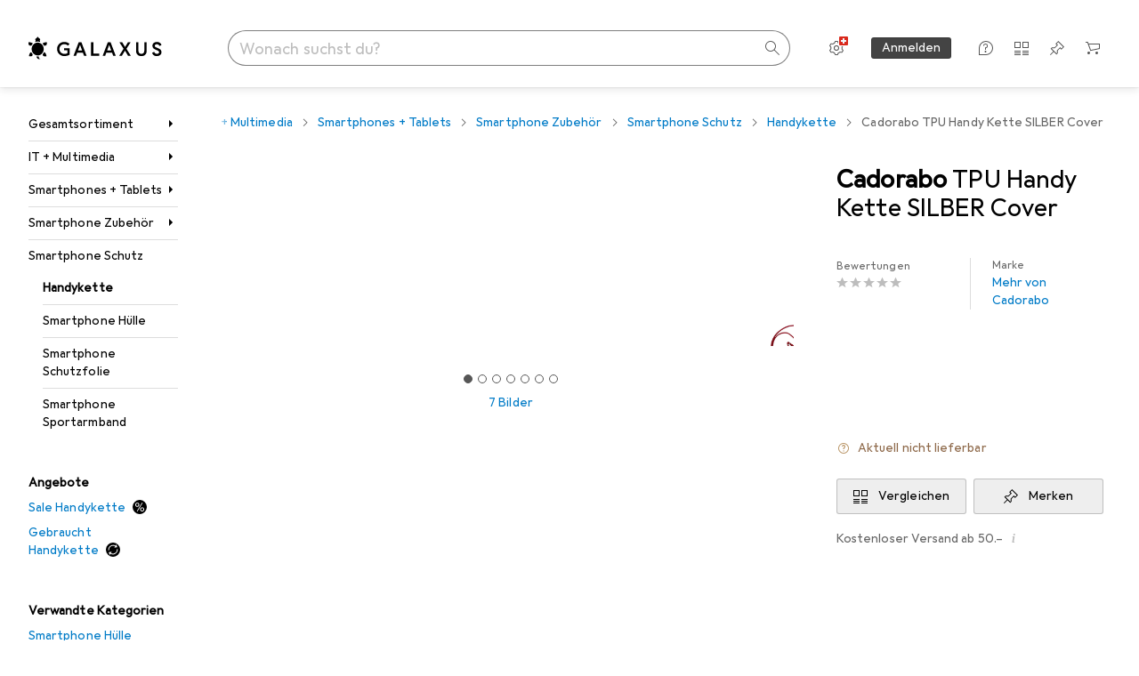

--- FILE ---
content_type: text/javascript
request_url: https://static03.galaxus.com/_next/static/chunks/pages/product/%5BtitleAndProductId%5D-079cd7ed7be88dbb.js
body_size: 106531
content:
(self.webpackChunk_N_E=self.webpackChunk_N_E||[]).push([[6689,7420,10955,14732,26322,26400,26437,27436,32959,38230,40490,45369,48948,49855,61363,77695,77784,82416,85061,85574,86108,93773,99996],{56:(e,l,n)=>{"use strict";n.d(l,{A:()=>a});let a=["Video abspielen","Play video","Lire la vid\xe9o","Riproduci il video","Video afspelen"]},4581:()=>{},4964:()=>{},5483:()=>{},5557:()=>{},7790:()=>{},9521:(e,l,n)=>{"use strict";n.d(l,{Te:()=>s});var a=n(147417),r=n(576730);let t="iglu:ch.digitecgalaxus/productblock_action/jsonschema/1-0-1",i=(0,a.v)(t),s=e=>{var l;return(0,r.k)(i,t,{sampleRate:null!=(l=null==e?void 0:e.sampleRate)?l:.05,customSamplingCondition:null==e?void 0:e.samplingCondition,allowCustomSampling:!0})}},10284:(e,l,n)=>{"use strict";n.d(l,{A:()=>a});let a=["Dieses Produkt wird durch einen Privatanbieter geliefert. Die Auftragsabwicklung l\xe4uft \xfcber Digitec Galaxus, der Verkaufsvertrag kommt aber zwischen dir und dem Anbieter zustande.","This product is provided by a private seller. Digitec Galaxus handles the processing, but the sales contract is concluded between you and the seller.","Ce produit est exp\xe9di\xe9 par un particulier. La commande est trait\xe9e par nos soins, mais le contrat de vente est conclu entre vous et le vendeur.","Questo prodotto viene spedito da un fornitore privato. La transazione \xe8 gestita da Digitec Galaxus, ma il contratto di vendita \xe8 tra te e il fornitore.","Dit product wordt aangeboden door een particuliere verkoper. Digitec Galaxus handelt de verkoopprocedure af, maar de koopovereenkomst is tussen jou en de verkoper."]},10692:()=>{},20397:(e,l,n)=>{"use strict";n.d(l,{A:()=>a});let a=["Fragen konnten nicht geladen werden.","Failed to load questions.","Les questions n'ont pas pu \xeatre charg\xe9es","Il caricamento delle domande non \xe8 riuscito","Mislukt om vragen te laden."]},27175:()=>{},35257:(e,l,n)=>{"use strict";n.d(l,{Q:()=>r});var a=n(9521);let r=()=>(0,a.Te)({sampleRate:1})},37189:(e,l,n)=>{"use strict";n.d(l,{A:()=>a});let a=["Positivste","Most positive","Le plus positif","Pi\xf9 positivo","Meest positief"]},39353:(e,l,n)=>{"use strict";n.d(l,{A:()=>a});let a=["Deine Adresse wurde erfolgreich gespeichert","Your address was successfully saved","Votre adresse a \xe9t\xe9 enregistr\xe9e","Il tuo indirizzo \xe8 stato salvato con successo","Je adres is succesvol opgeslagen"]},41519:()=>{},47863:(e,l,n)=>{"use strict";n.d(l,{A:()=>u});var a=n(406029);let r={argumentDefinitions:[],kind:"Fragment",metadata:{catchTo:"RESULT"},name:"keySpecifications",selections:[{alias:null,args:null,kind:"ScalarField",name:"databaseId",storageKey:null},{alias:null,args:null,concreteType:"VatMoney",kind:"LinkedField",name:"price",plural:!1,selections:[{alias:null,args:null,kind:"ScalarField",name:"amountExclusive",storageKey:null}],storageKey:null},{alias:null,args:null,concreteType:"ProductSpecificationGroup",kind:"LinkedField",name:"keySpecificationGroup",plural:!1,selections:[{args:null,kind:"FragmentSpread",name:"specificationGroup"}],storageKey:null}],type:"Product",abstractKey:null};var t=n(569107),i=n(122565),s=n(649097),o=n(710115);n(536664);let u=e=>{var l;let{productKey:n,onSpecificationGroupError:s}=e,o=(0,i.I)(r,n);o.ok||(0,t.h)(s);let u=o.value;return(0,a.jsx)(d,{onSpecificationGroupError:s,productSpecificationGroupKey:u.keySpecificationGroup,co2QueryParameters:{productId:u.databaseId,productPriceExclusive:null==(l=u.price)?void 0:l.amountExclusive}})},d=(0,s.I4)(o.B)("yZQgvmV")},51771:()=>{},56629:()=>{},58907:()=>{},59359:()=>{},61238:()=>{},68768:()=>{},69948:()=>{},71449:()=>{},73906:(e,l,n)=>{"use strict";n.d(l,{A:()=>a});let a=["Videos","Videos","Vid\xe9os","Video","Video's"]},76735:()=>{},77076:e=>{e.exports={"recharts-cartesian-axis":"priceChartContainer_recharts-cartesian-axis__5y3CI"}},78300:(e,l,n)=>{"use strict";n.d(l,{N:()=>v});var a=n(92424),r=n(406029);let t={argumentDefinitions:[],kind:"Fragment",metadata:{plural:!0,catchTo:"NULL"},name:"afterSalesScoreChart",selections:[{alias:null,args:null,kind:"ScalarField",name:"isSignificant",storageKey:null},{alias:null,args:null,kind:"ScalarField",name:"rank",storageKey:null},{alias:null,args:null,kind:"ScalarField",name:"score",storageKey:null},{alias:null,args:null,concreteType:"Brand",kind:"LinkedField",name:"brand",plural:!1,selections:[{alias:null,args:null,kind:"ScalarField",name:"name",storageKey:null}],storageKey:null},{alias:null,args:null,kind:"ScalarField",name:"isCurrentBrand",storageKey:null},{alias:null,args:null,kind:"ScalarField",name:"brandFilteredProductTypeRelativeUrl",storageKey:null},{args:null,kind:"FragmentSpread",name:"afterSalesScoreRow"}],type:"ProductAfterSalesScore",abstractKey:null},i=["Leider haben wir f\xfcr diese Kategorie aktuell noch nicht gen\xfcgend Daten, um dir mehr Quoten anzuzeigen.","Unfortunately, we don't have enough data for this category yet.","Malheureusement, nous n’avons pas encore assez de donn\xe9es pour cette cat\xe9gorie pour vous montrer plus de quotas.","Purtroppo non disponiamo di dati sufficienti per questa categoria per mostrarti ulteriori percentuali.","Helaas hebben we nog niet genoeg gegevens voor deze categorie."];var s=n(811767),o=n(284),u=n(378957),d=n(569107),c=n(906968),m=n(122565),g=n(414774),p=n(649097),y=n(455729),k=n(458021),f=n(252320);n(829223);let h=e=>{let{rank:l,brand:n,score:a,isCurrentBrand:t,brandFilteredProductTypeRelativeUrl:i,node:s,isBrandLinked:d,hideInsignificant:c,showRowsWithoutData:m,highestScore:g,minNumberOfSalesToShowData:p,numberOfYearsForMinNumberOfSales:y,scoreSegments:f,type:h,highestRankInDigits:v}=e,F=(0,o.ux)();return(0,r.jsx)(u.t,{name:"ScoreListItem:ListItem",errorHandler:F,fallback:null,children:(0,r.jsxs)(T,{$isCurrent:t,$isCollapsed:!!(null==a&&!(null!=m&&m)&&!t),children:[(0,r.jsxs)(S,{isBrandLinked:null!=d&&d,href:i,children:[(0,r.jsx)(x,{$numberOfDigits:v,children:!(null!=c&&c)&&l&&`${l}.`}),(0,r.jsx)(P,{children:n.name})]}),(0,r.jsx)(k.z,{highestScore:g,minNumberOfSalesToShowData:p,numberOfYearsForMinNumberOfSales:y,productAfterSalesScoreKey:s,scoreSegments:f,type:h,onError:F})]},`${l}-${n.name}`)})},v=y.memo(e=>{var l;let{ariaLabel:n,ariaLabelledBy:o,className:u,onError:c,type:p,isBrandLinked:k,minNumberOfSalesToShowData:v,numberOfYearsForMinNumberOfSales:S,showRowsWithoutData:T,onClick:K,hideInsignificant:x,productAfterSalesScoreKeys:P}=e,{__:I}=(0,g.W)(),A=(0,m.I)(t,P),j=(0,y.useMemo)(()=>x?A.filter(e=>!!(null==e?void 0:e.isSignificant)):A.filter(e=>!!e),[A,x]);0===j.length&&(0,d.h)(c);let w=null!=(l=Math.max(...j.map(e=>{var l;return null!=(l=e.rank)?l:1})).toString().length)?l:1,C=Math.max(...j.map(e=>{var l;return null!=(l=e.score)?l:0})),E=j.every(e=>null==e.score),O=(0,f.V)(p);return(0,r.jsxs)(F,{className:u,children:[(0,r.jsx)("ul",{"aria-labelledby":o,"aria-label":n,children:j.map(e=>{var{rank:l,brand:n,score:t,isCurrentBrand:i,brandFilteredProductTypeRelativeUrl:s}=e,o=(0,a._)(e,["rank","brand","score","isCurrentBrand","brandFilteredProductTypeRelativeUrl"]);return(0,r.jsx)(h,{rank:null!=l?l:void 0,brand:n,score:null!=t?t:void 0,isCurrentBrand:i,brandFilteredProductTypeRelativeUrl:s,node:o,isBrandLinked:k,hideInsignificant:x,showRowsWithoutData:T,highestScore:C,minNumberOfSalesToShowData:v,numberOfYearsForMinNumberOfSales:S,scoreSegments:O,type:p,highestRankInDigits:w},`${l}-${n.name}`)})}),E&&(0,r.jsx)(L,{children:I(i)}),K&&(0,r.jsx)(b,{onClick:K,title:I(s.A)})]})}),S=e=>{let{isBrandLinked:l,href:n,onClick:a,children:t}=e;return l&&n?(0,r.jsx)(K,{href:n,onClick:a,minimumTargetSize:"inline",children:t}):(0,r.jsx)(r.Fragment,{children:t})},F=p.As("yDd8EPI"),b=p.LW("yDd8EPI1"),T=p.iG("yDd8EPI2",e=>{let{$isCollapsed:l}=e;return l?(0,p.AH)("yDd8EPI3"):(0,p.AH)("yDd8EPI4")},e=>{let{$isCurrent:l}=e;return l?(0,p.AH)("yDd8EPI5"):(0,p.AH)("yDd8EPI6")}),K=(0,p.I4)(c.N)("yDd8EPI7"),x=p.hJ("yDd8EPI8",{style:{"--yDd8EPI9":e=>{let{$numberOfDigits:l}=e;return`${l+.5}ch`}}}),P=p.hJ("yDd8EPIA"),L=p.jX("yDd8EPIB")},85289:()=>{},88119:()=>{},95300:(e,l,n)=>{"use strict";n.d(l,{M:()=>t});var a=n(649097),r=n(439374);n(152208);let t=(0,a.I4)(r.y)("yxrUwGG")},96500:(e,l,n)=>{"use strict";n.d(l,{A:()=>a});let a=["Produktbilder","Product images","Images du produit","Immagini del prodotto","Product afbeeldingen"]},97589:(e,l,n)=>{"use strict";n.d(l,{p:()=>c});var a=n(406029);let r={argumentDefinitions:[],kind:"Fragment",metadata:null,name:"fullscreenGalleryHeader",selections:[{args:null,kind:"FragmentSpread",name:"productHeaderTitle"},{alias:null,args:null,concreteType:"VatMoney",kind:"LinkedField",name:"price",plural:!1,selections:[{args:null,kind:"FragmentSpread",name:"priceVatMoneyDeprecated"}],storageKey:null}],type:"Product",abstractKey:null};var t=n(284),i=n(378957),s=n(875989),o=n(122565),u=n(649097),d=n(313622);n(671834);let c=e=>{let{isVisible:l,productKey:n}=e,s=(0,t.ux)(),u=(0,o.I)(r,n);return(0,a.jsxs)(m,{$isVisible:l,children:[u.price&&(0,a.jsx)(g,{vatMoneyKey:u.price}),(0,a.jsx)(i.t,{name:"FullscreenGalleryHeader:StyledProductHeaderTitle",errorHandler:s,children:(0,a.jsx)(p,{productKey:u,tag:"h2",onError:s})})]})},m=u.As("yI5Oik7",e=>{let{$isVisible:l}=e;return l&&(0,u.AH)("yI5Oik71")}),g=(0,u.I4)(s.b)("yI5Oik72"),p=(0,u.I4)(d.N)("yI5Oik73")},102751:()=>{},105151:(e,l,n)=>{"use strict";n.d(l,{v:()=>i});let a={argumentDefinitions:[],kind:"Fragment",metadata:{catchTo:"NULL"},name:"useIsPriceHistoryVisible",selections:[{alias:null,args:null,concreteType:"ProductOffer",kind:"LinkedField",name:"offer",plural:!1,selections:[{kind:"InlineDataFragmentSpread",name:"isSecondHand",selections:[{alias:null,args:null,kind:"ScalarField",name:"shopOfferType",storageKey:null}],args:null,argumentDefinitions:[]}],storageKey:null},{alias:null,args:null,kind:"ScalarField",name:"prohibitedBlocks",storageKey:null}],type:"Product",abstractKey:null};var r=n(735867),t=n(122565);let i=e=>{let l=(0,t.I)(a,e);return!!l&&!l.prohibitedBlocks.includes("PRICE_HISTORY")&&!(0,r.E)(l.offer)}},108350:(e,l,n)=>{"use strict";n.d(l,{B:()=>g});var a=n(406029),r=n(455729),t=n(629765),i=n(195543),s=n(517165),o=n(83417),u=n(450664),d=n(708879),c=n(994562);let m=e=>{let{question:l,detailPageLink:n,isQuestionFromVariant:r=!1,allowAnswerComments:t,additionalAnswerParsers:m,className:g}=e,{question:p,translation:y}=(0,c.j)({question:l}),{acceptedAnswer:k,singleAnswer:f}=l,h=k||f;return l.isBlockedContent?(0,a.jsx)(s.P,{question:l,className:g}):(0,a.jsxs)(d.m,{question:l,className:g,children:[(0,a.jsx)(u.P,{question:p,detailPageLink:n,isQuestionOfVariant:r,translation:y,renderAsPreview:!0}),h&&(0,a.jsx)(i.zz,{children:(0,a.jsx)(o.n,{answer:h,allowAnswerComments:t,renderAsPreview:!0,additionalParsers:m})})]})},g=(0,r.memo)(e=>{let{questionsAndAnswers:l,sectorId:n,referrerProductId:r,tagIds:i,additionalAnswerParsers:s}=e;return 0===l.length?null:(0,a.jsx)(a.Fragment,{children:l.map(e=>{let{id:l,productId:o}=e,u=+r!==o,d=(0,t.OF)({id:e.id,text:e.text,sectorId:n.toString(),tagIds:i,referrerProductId:u?r:null});return(0,a.jsx)(m,{question:e,detailPageLink:d,isQuestionFromVariant:u,additionalAnswerParsers:s},l)})})});g.displayName="ProductDetailQuestionList"},110876:()=>{},116931:()=>{},119421:()=>{},124433:(e,l,n)=>{"use strict";n.d(l,{A:()=>a});let a=["Vorteile","Pros","Points positifs","Vantaggi","Voordelen"]},126894:(e,l,n)=>{"use strict";n.d(l,{R:()=>p});var a=n(406029);let r={argumentDefinitions:[],kind:"Fragment",metadata:{catchTo:"RESULT"},name:"insteadOfPrice",selections:[{alias:null,args:null,kind:"ScalarField",name:"type",storageKey:null},{alias:null,args:null,concreteType:"VatMoney",kind:"LinkedField",name:"price",plural:!1,selections:[{args:null,kind:"FragmentSpread",name:"priceVatMoney"}],storageKey:null}],type:"ProductInsteadOfPrice",abstractKey:null};var t=n(599721),i=n(378455),s=n(992569),o=n(830871),u=n(552304),d=n(569107),c=n(791043),m=n(122565),g=n(414774);let p=e=>{let{productInsteadOfPriceKey:l,onError:n}=e,p=(0,m.I)(r,l);p.ok||(0,d.h)(n);let y=p.value,{__:k}=(0,g.W)();return(0,a.jsxs)(a.Fragment,{children:[((e,l)=>{switch(e){case"NEW":return k(s.A,l);case"LAST_NEW":return k(t.A,l);case"CUSTOMER_GROUP":case"SALES_PRICE_BEFORE":return k(i.A,l);case"SUM_OF_PRODUCTS_IN_SET_PRICE":return k(o.A,l);case"NONE":return null;default:(0,u.x)(e)}})(y.type,(0,a.jsx)(c.H,{vatMoneyKey:y.price,onError:n})),"SUM_OF_PRODUCTS_IN_SET_PRICE"===y.type?(0,a.jsx)("sup",{children:"1"}):null]})}},131082:(e,l,n)=>{"use strict";n.d(l,{A:()=>t});var a=n(885677),r=n(322227);let t=[e=>(0,a.LS)(e.numberOfQuestions,0,r.de,{one:"Fragen und Antworten",other:(0,a.ai)("de-CH",e.numberOfQuestions,0)+" Fragen und Antworten"}),e=>(0,a.LS)(e.numberOfQuestions,0,r.en,{one:"Questions and answers",other:(0,a.ai)("en-US",e.numberOfQuestions,0)+" questions and answers"}),e=>(0,a.LS)(e.numberOfQuestions,0,r.fr,{one:"Questions et r\xe9ponses",other:(0,a.ai)("fr-CH",e.numberOfQuestions,0)+" questions et r\xe9ponses"}),e=>(0,a.LS)(e.numberOfQuestions,0,r.it,{one:"Domande e risposte",other:(0,a.ai)("it-CH",e.numberOfQuestions,0)+" domande e risposte"}),e=>(0,a.LS)(e.numberOfQuestions,0,r.nl,{one:"Vragen en antwoorden",other:(0,a.ai)("nl-NL",e.numberOfQuestions,0)+" vragen en antwoorden"})]},136785:(e,l,n)=>{"use strict";n.d(l,{$O:()=>t,Ip:()=>u,L7:()=>i,f:()=>s,pp:()=>o});var a=n(842673),r=n(580652);let t=e=>{let{currentDay:l,listDay:n,alreadyOpened:a,isSoldOut:r}=e,t=l===n;return t&&a||t&&r||l>n},i=e=>{var l;if(!(null==e?void 0:e.product)||!(null==e||null==(l=e.offer)?void 0:l.salesInformation))return;let{offer:{salesInformation:n},mandatorSpecificData:{isDeleted:a}}=e;return{numberOfItems:n.numberOfItems||0,numberOfItemsSold:n.numberOfItemsSold||0,isLowAmountRemaining:(0,r.J)(n.numberOfItems,n.numberOfItemsSold),isDeleted:a}},s=(e,l)=>{let n=a.Lr.getItem("advent-data");if(!n)return!1;let r=JSON.parse(n);return r.year===l&&r.day===e&&r.isOpen},o=(e,l)=>{let n=JSON.stringify({day:e,year:l,isOpen:!0});a.Lr.setItem("advent-data",n)},u="current"},143953:()=>{},144827:(e,l,n)=>{"use strict";n.d(l,{A:()=>a});let a=["Mehr Spezifikationen anzeigen","Show more specifications","Afficher plus de sp\xe9cifications","Mostra le specifiche","Toon meer specificaties"]},146694:(e,l,n)=>{"use strict";n.d(l,{Ef:()=>s,Nb:()=>o});var a=n(406029),r=n(315018),t=n(455729);let i=(0,t.createContext)(!1),s=e=>{let{hasSummary:l,children:n}=e;return(0,a.jsx)(i,{value:l,children:n})},o=()=>{let e=(0,t.use)(i),l=(0,r.H)("OSA-53376-product-summary-reloaded",!0);return e?l:0}},148948:(e,l,n)=>{"use strict";n.d(l,{SA:()=>g});var a=n(487011),r=n(293096),t=n(406029),i=n(49465);let s={p:e=>{let{children:l}=e;return(0,t.jsx)("p",{children:l})},pre:e=>{let{children:l}=e;return(0,t.jsx)("pre",{children:l})},strong:e=>{let{children:l}=e;return(0,t.jsx)("strong",{children:l})},em:e=>{let{children:l}=e;return(0,t.jsx)("em",{children:l})},b:e=>{let{children:l}=e;return(0,t.jsx)("strong",{children:l})},i:e=>{let{children:l}=e;return(0,t.jsx)("em",{children:l})},img:()=>null,u:e=>{let{children:l}=e;return(0,t.jsx)("u",{children:l})},br:()=>(0,t.jsx)("br",{}),hr:()=>(0,t.jsx)("hr",{}),ol:e=>{let{children:l}=e;return(0,t.jsx)("ol",{children:l})},ul:e=>{let{children:l}=e;return(0,t.jsx)("ul",{children:l})},li:e=>{let{children:l}=e;return(0,t.jsx)("li",{children:l})},h1:e=>{let{children:l}=e;return(0,t.jsx)("p",{children:l})},h2:e=>{let{children:l}=e;return(0,t.jsx)("p",{children:l})},h3:e=>{let{children:l}=e;return(0,t.jsx)("p",{children:l})},a:e=>{let{children:l}=e;return(0,t.jsx)("span",{children:l})},span:e=>{let{children:l}=e;return(0,t.jsx)("span",{children:l})},table:e=>{let{children:l}=e;return l},tbody:e=>{let{children:l}=e;return l},td:e=>{let{children:l}=e;return l},th:e=>{let{children:l}=e;return l},thead:e=>{let{children:l}=e;return l},tr:e=>{let{children:l}=e;return l}},o={p:{name:"p",allowedAttributes:[],allowWhitespace:!0,selfClosing:!1,validParents:["ROOT","li","td","th"]},pre:{name:"pre",allowedAttributes:[],allowWhitespace:!0,selfClosing:!1,validParents:["ROOT","li","td","th"]},strong:{name:"strong",allowedAttributes:[],allowWhitespace:!0,selfClosing:!1,validParents:["ROOT","a","em","h1","h2","h3","i","li","p","pre","span","td","th","u"]},em:{name:"em",allowedAttributes:[],allowWhitespace:!0,selfClosing:!1,validParents:["ROOT","a","b","h1","h2","h3","li","p","pre","strong","span","td","th","u"]},b:{name:"strong",allowedAttributes:[],allowWhitespace:!0,selfClosing:!1,validParents:["ROOT","a","em","h1","h2","h3","i","li","p","pre","span","td","th","u"]},i:{name:"em",allowedAttributes:[],allowWhitespace:!0,selfClosing:!1,validParents:["ROOT","a","b","h1","h2","h3","li","p","pre","strong","span","u"]},img:{name:"img",allowedAttributes:["src","alt","style"],allowWhitespace:!1,selfClosing:!0,validParents:["ROOT","a","b","em","h1","h2","h3","i","li","p","strong","span","td","th","u"]},u:{name:"u",allowedAttributes:[],allowWhitespace:!0,selfClosing:!1,validParents:["ROOT","a","b","em","h1","h2","h3","i","li","p","pre","strong","span","td","th"]},br:{name:"br",allowedAttributes:[],allowWhitespace:!1,selfClosing:!0,validParents:["ROOT","a","b","em","h1","h2","h3","i","li","p","strong","span","td","th","u"]},hr:{name:"hr",allowedAttributes:[],allowWhitespace:!1,selfClosing:!0,validParents:["ROOT","a","b","em","h1","h2","h3","i","li","p","strong","span","td","th","u"]},ol:{name:"ol",allowedAttributes:[],allowWhitespace:!1,selfClosing:!1,validParents:["ROOT","li","td","th"]},ul:{name:"ul",allowedAttributes:[],allowWhitespace:!1,selfClosing:!1,validParents:["ROOT","li","td","th"]},li:{name:"li",allowedAttributes:[],allowWhitespace:!0,selfClosing:!1,validParents:["ol","ul"]},h1:{name:"h1",allowedAttributes:[],allowWhitespace:!0,selfClosing:!1,validParents:["ROOT","td","th"]},h2:{name:"h2",allowedAttributes:[],allowWhitespace:!0,selfClosing:!1,validParents:["ROOT","td","th"]},h3:{name:"h3",allowedAttributes:[],allowWhitespace:!0,selfClosing:!1,validParents:["ROOT","td","th"]},a:{name:"a",allowedAttributes:["href","target","name","id"],allowWhitespace:!0,selfClosing:!1,validParents:["ROOT","b","em","h1","h2","h3","i","li","p","pre","strong","span","td","th","u"]},span:{name:"span",allowedAttributes:["class"],allowWhitespace:!0,selfClosing:!1,validParents:["ROOT","a","b","em","h1","h2","h3","i","li","p","pre","strong","span","td","th","u"]},table:{name:"table",allowedAttributes:[],allowWhitespace:!1,selfClosing:!1,validParents:["ROOT","li","td","th"]},tbody:{name:"tbody",allowedAttributes:[],allowWhitespace:!1,selfClosing:!1,validParents:["ROOT","table"]},td:{name:"td",allowedAttributes:[],allowWhitespace:!0,selfClosing:!1,validParents:["ROOT","tr"]},th:{name:"th",allowedAttributes:[],allowWhitespace:!0,selfClosing:!1,validParents:["ROOT","tr"]},thead:{name:"thead",allowedAttributes:[],allowWhitespace:!1,selfClosing:!1,validParents:["ROOT","table"]},tr:{name:"tr",allowedAttributes:[],allowWhitespace:!1,selfClosing:!1,validParents:["ROOT","table","tbody","thead"]}},u=(e,l,n)=>{if(!n||!o.br.validParents.includes(l))return[e];let a=e.split("\n");if(1===a.length)return[e];let r=[];for(let e=0;e<a.length;e++)r.push(a[e]),e<a.length-1&&r.push({tagName:"br",children:null,props:{}});return r},d=e=>e.split('"').length%2==0,c=(e,l)=>{let n={};e+=" ";let a="",r="",t=!0,i=!1,s=!1,o="";for(let u=0;u<e.length;u++){let d=e[u];if("="===d){if(s){r+=d;continue}t=!1,i=!0;continue}if('"'===d||"'"===d){if(s&&d===o){s=!s,o="";continue}if(o=d,s=!s)continue}if((" "===d||u===e.length-1)&&!s){""!==a&&""!==r&&l.includes(a)&&("class"===a&&(a="className"),n[a]=r),a="",r="",t=!0,i=!1,s=!1;continue}t&&(a+=d),i&&(r+=d)}return n},m=function(e,l){var n;let o=arguments.length>2&&void 0!==arguments[2]?arguments[2]:"0";if(Array.isArray(e)){let n=[];for(let l of e){if(null===l||"object"==typeof l){n.push(l);continue}let e=n[n.length-1];if("string"!=typeof e){n.push(l);continue}n[n.length-1]=`${e}${l}`}return n.map((e,n)=>m(e,l,`${o}.${n}`))}if("string"==typeof e){let n=(0,i.D4)(e);if(l.contentWrapper){let e=l.contentWrapper;return(0,t.jsx)(e,{children:n},`${o}.text`)}return n}if(null===e)return null;let{tagName:u,children:d,props:c}=e,g=(null==(n=l.components)?void 0:n[u])||s[u],p=`${o}.${u}`;return(0,t.jsx)(g,(0,r._)((0,a._)({},c),{children:m(d,l,p)}),p)},g=function(e){let l=arguments.length>1&&void 0!==arguments[1]?arguments[1]:{};return m(((e,l)=>{let n=e.replace(/[\x00-\x08\x0B\x0C\x0E-\x1F\x7F\u202A-\u202E\u2066-\u2069\u200B-\u200F\r]/g,"").replace(/<br\/>/g,"<br />").split(/(<|>)/),a=[],r=[a],t=["ROOT"],s=0;for(;s<n.length;){if(""===n[s]){s+=1;continue}if("<"===n[s]){let[e,...l]=n[s+1].split(" "),a=e.trim().toLowerCase();if(""===a){r[r.length-1].push(n[s]),s+=1;continue}if(a.startsWith("/")){if(a=a.slice(1),t[t.length-1]===a){t.pop(),r.pop(),s+=3;continue}r[r.length-1].push((0,i.D4)(n[s]+(n[s+1]||"")+(n[s+2]||""))),s+=3;continue}let u=t[t.length-1],m=l.join(" ");for(s+=1;s<n.length-1&&(d(m)||">"!==n[s+1]&&"<"!==n[s+1]);)s+=1,m+=n[s];let g=!1,p=n[s+1]||"";"<"===p&&(g=!0);let y=o[a];if(g||!y||!y.validParents.includes(u)){r[r.length-1].push((0,i.D4)(`<${a}${m?" "+m:""}${p}`)),s+=2;continue}let k={tagName:y.name,children:null,props:{}},f=c(m,y.allowedAttributes);if(r[r.length-1].push(k),s+=2,y.selfClosing)k.props=h(f);else{let e=[];k.children=e,r.push(e),k.props=h(f),t.push(a)}continue}let e=(0,i.D4)(n[s]),a=t[t.length-1];if("ROOT"!==a&&""===e.trim()&&!o[a].allowWhitespace){s+=1;continue}"pre"===a&&0===r[r.length-1].length&&e.startsWith("\n")&&(e=e.slice(1)),r[r.length-1].push(...u(e,t[t.length-1],l.replaceNewlines)),s+=1}return 1===a.length?a[0]:a})(e,l),l)},p=RegExp("(?<width>width\\s{0,5}:\\s{0,5}\\d{1,10}px\\s{0,5})","i"),y=RegExp("(?<height>height\\s{0,5}:\\s{0,5}\\d{1,10}px\\s{0,5})","i"),k=RegExp("(?<value>\\d{0,10}px)","i");function f(e,l){let n=e.exec(l);if(!n)return;let a=n[1],r=k.exec(a);if(r)return r[0]}function h(e){var l;if(!e.style)return e;let n={width:f(p,l=e.style),height:f(y,l)};return(0,r._)((0,a._)({},e),{style:n})}},149929:()=>{},152208:()=>{},157400:()=>{},169852:(e,l,n)=>{"use strict";n.d(l,{A:()=>a});let a=["Vergleichen","Compare","Comparer","Confronta","Vergelijk"]},173573:()=>{},178429:()=>{},180065:(e,l,n)=>{"use strict";n.d(l,{i:()=>a});let a=e=>void 0!==e.testAdventCalendarPreview},185249:()=>{},187214:()=>{},189317:()=>{},189468:(e,l,n)=>{"use strict";n.d(l,{a:()=>s});var a=n(487011),r=n(293096),t=n(328084),i=n(455729);let s=function(e,l){let n=arguments.length>2&&void 0!==arguments[2]?arguments[2]:[],s=(0,i.useRef)(!1),o=(0,i.useRef)(null),u=(0,i.useRef)(null),d=()=>{var e;null==(e=u.current)||e.call(u),u.current=null,s.current=!0},c=()=>{o.current&&(clearTimeout(o.current),o.current=null)},m=(0,t.z)((n,a)=>{var r;return u.current=a,o.current=window.setTimeout(()=>{o.current=null,d(),e()},null!=(r=null==l?void 0:l.delay)?r:3e3),()=>{c()}},(0,r._)((0,a._)({},null==l?void 0:l.intersectionOptions),{skip:null==l?void 0:l.skip}),n);return(0,i.useEffect)(()=>{s.current=!1},n),{trackingRef:m,forceTrack:()=>{s.current||null!=l&&l.skip||(c(),d(),e())}}}},191514:(e,l,n)=>{"use strict";n.d(l,{A:()=>a});let a=["Was m\xf6chtest du wissen?","What would you like to know?","Qu’aimeriez-vous savoir ?","Cosa vorresti sapere?","Wat zou je willen weten?"]},191606:()=>{},197220:()=>{},199600:(e,l,n)=>{"use strict";n.d(l,{l:()=>i});var a=n(406029),r=n(960050),t=n(785498);let i=()=>{let{canGoBack:e,goBack:l}=(0,t.R)();return(0,a.jsxs)(r.Q,{children:[(0,a.jsx)(r.Q.BackButton,{show:e,onBackClick:l}),(0,a.jsx)(r.Q.Spacer,{}),(0,a.jsx)(r.Q.ShareButton,{}),(0,a.jsx)(r.Q.HelpButton,{})]})}},202066:()=>{},202105:()=>{},206732:(e,l,n)=>{var a={kind:"Document",definitions:[{kind:"OperationDefinition",operation:"mutation",name:{kind:"Name",value:"CREATE_QUESTION"},variableDefinitions:[{kind:"VariableDefinition",variable:{kind:"Variable",name:{kind:"Name",value:"text"}},type:{kind:"NonNullType",type:{kind:"NamedType",name:{kind:"Name",value:"String"}}},directives:[]},{kind:"VariableDefinition",variable:{kind:"Variable",name:{kind:"Name",value:"productId"}},type:{kind:"NonNullType",type:{kind:"NamedType",name:{kind:"Name",value:"Int"}}},directives:[]}],directives:[],selectionSet:{kind:"SelectionSet",selections:[{kind:"Field",alias:{kind:"Name",value:"question"},name:{kind:"Name",value:"createCommunityQuestion"},arguments:[{kind:"Argument",name:{kind:"Name",value:"text"},value:{kind:"Variable",name:{kind:"Name",value:"text"}}},{kind:"Argument",name:{kind:"Name",value:"productId"},value:{kind:"Variable",name:{kind:"Name",value:"productId"}}}],directives:[],selectionSet:{kind:"SelectionSet",selections:[{kind:"FragmentSpread",name:{kind:"Name",value:"CommunityQuestionMinimal"},directives:[]}]}}]}}],loc:{start:0,end:240}};a.loc.source={body:'#import "../../fragments/questions-and-answers.fragments.graphql"\n\nmutation CREATE_QUESTION($text: String!, $productId: Int!) {\n  question: createCommunityQuestion(text: $text, productId: $productId) {\n    ...CommunityQuestionMinimal\n  }\n}\n',name:"GraphQL request",locationOffset:{line:1,column:1}};var r={};a.definitions=a.definitions.concat(n(366696).definitions.filter(function(e){if("FragmentDefinition"!==e.kind)return!0;var l=e.name.value;return!r[l]&&(r[l]=!0,!0)}));var t={};function i(e,l){for(var n=0;n<e.definitions.length;n++){var a=e.definitions[n];if(a.name&&a.name.value==l)return a}}a.definitions.forEach(function(e){if(e.name){var l=new Set;!function e(l,n){if("FragmentSpread"===l.kind)n.add(l.name.value);else if("VariableDefinition"===l.kind){var a=l.type;"NamedType"===a.kind&&n.add(a.name.value)}l.selectionSet&&l.selectionSet.selections.forEach(function(l){e(l,n)}),l.variableDefinitions&&l.variableDefinitions.forEach(function(l){e(l,n)}),l.definitions&&l.definitions.forEach(function(l){e(l,n)})}(e,l),t[e.name.value]=l}}),e.exports=a,e.exports.CREATE_QUESTION=function(e,l){var n={kind:e.kind,definitions:[i(e,l)]};e.hasOwnProperty("loc")&&(n.loc=e.loc);var a=t[l]||new Set,r=new Set,s=new Set;for(a.forEach(function(e){s.add(e)});s.size>0;){var o=s;s=new Set,o.forEach(function(e){r.has(e)||(r.add(e),(t[e]||new Set).forEach(function(e){s.add(e)}))})}return r.forEach(function(l){var a=i(e,l);a&&n.definitions.push(a)}),n}(a,"CREATE_QUESTION")},208570:(e,l,n)=>{"use strict";n.d(l,{A:()=>a});let a=["Das angezeigte Verkaufsangebot wird durch einen Drittanbieter aus der [0] geliefert. Der Kaufvertrag kommt zwischen dir und dem Anbieter zustande. Die Auftragsabwicklung erfolgt durch Digitec Galaxus.","This product is supplied by a third-party supplier from [0]. The sales contract is between you and the supplier. Digitec Galaxus is in charge of processing the order.","Cet article est livr\xe9 par un fournisseur tiers de [0]. Le contrat de vente est conclu entre vous et le fournisseur. Digitec Galaxus se charge du traitement de la commande.","L'offerta di vendita \xe8 fornita da un fornitore terzo con sede in [0]. Il contratto di vendita viene stipulato tra te e il fornitore. Digitec Galaxus \xe8 responsabile dell'elaborazione dell'ordine.","Dit artikel wordt geleverd door een derde leverancier van [0]. De koopovereenkomst wordt gesloten tussen jou en de leverancier. Digitec Galaxus is belast met de afhandeling van de bestelling."]},214449:()=>{},223947:()=>{},229034:(e,l,n)=>{"use strict";n.d(l,{A:()=>a});let a=["G\xfcltig bis","Ends","Valable jusqu'au","Fino al","Eindigt op"]},233715:(e,l,n)=>{"use strict";n.d(l,{A:()=>a});let a=["Quelle","Source","Source","Fonte","Bron"]},237471:()=>{},241853:()=>{},243269:(e,l,n)=>{"use strict";n.d(l,{H:()=>o});var a=n(487011),r=n(293096),t=n(92424),i=n(406029),s=n(649097);n(951600);let o=e=>{var{hoverStyles:l,borderBefore:n,borderAfter:s,cursorPointer:o}=e,d=(0,t._)(e,["hoverStyles","borderBefore","borderAfter","cursorPointer"]);return(0,i.jsx)(u,(0,r._)((0,a._)({},d),{$hoverStyles:l,$borderBefore:n,$borderAfter:s,$cursorPointer:o}))},u=s.X7("yuy9OxC",e=>{let{$cursorPointer:l}=e;return l?(0,s.AH)("yuy9OxC1"):(0,s.AH)("yuy9OxC2")},e=>{let{$borderBefore:l=!1}=e;return!l&&(0,s.AH)("yuy9OxC3")},e=>{let{$hoverStyles:l}=e;return l?(0,s.AH)("yuy9OxC4"):(0,s.AH)("yuy9OxC5")},e=>{let{$hoverStyles:l,$borderBefore:n=!1,$borderAfter:a=!1}=e;return l&&(0,s.AH)("yuy9OxC6",!a&&(0,s.AH)("yuy9OxC7"),!n&&(0,s.AH)("yuy9OxC8"),a&&(0,s.AH)("yuy9OxC9"))})},243591:(e,l,n)=>{"use strict";n.d(l,{A:()=>a});let a=["Um mehr \xfcber das Produkt zu erfahren, besuche bitte die Herstellerwebsite oder frage die [0].","For more details about this product, please visit the manufacturer's website or ask the [0].","Si vous souhaitez en apprendre plus sur le produit, veuillez consulter le site du fabricant ou poser une question \xe0 la [0].","Se vuoi saperne di pi\xf9 sul prodotto, visita il sito web del produttore o chiedi alla [0].","Ga voor meer details over dit product naar de website van de fabrikant of vraag het [0]."]},247071:(e,l,n)=>{"use strict";n.d(l,{HF:()=>s});var a=n(147417),r=n(576730);let t="iglu:ch.digitecgalaxus/resale_action/jsonschema/5-0-2",i=(0,a.v)(t),s=()=>(0,r.k)(i,t)},248723:()=>{},249731:(e,l,n)=>{"use strict";n.d(l,{J:()=>F});var a=n(951220),r=n(406029),t=n(555803);let i=["Bitte gib eine Frage in das Textfeld ein","Please enter a question into the text field","Veuillez saisir une question dans la zone de texte","Inserisci una domanda nel campo di testo","Voer een vraag in het tekstveld in"],s=["Ver\xf6ffentlichen","Publish","Publier","Pubblica","Publiceren"],o=["Deine Frage","Your question","Votre question","La tua domanda","Uw vraag"];var u=n(557270),d=n(979911),c=n(279337),m=n(779198),g=n(938216),p=n(414774),y=n(629765),k=n(487011),f=n(206732),h=n(307234);let v={};var S=n(315618);let F=e=>{let l,n,{__:y}=(0,p.W)(),{productId:F,productTypeId:T}=e,K=(0,m.x)(),{asPath:x}=(0,g.r)(),[P,L]=(l=(0,k._)({},v,void 0),h.n(f.CREATE_QUESTION,l)),{tagIds:I}=(0,u.MR)(null!=x?x:""),A=L&&L.error?(0,r.jsx)(c.Fc,{variant:"error",className:e.className,children:y(t.A)}):null,j=(n=(0,S.yr)(),e=>(0,a._)(function*(){n({interactionType:"submit",objectAction:"question_contribute",communityObjectId:+e,starRating:null})})());return(0,r.jsx)(d.d,{authenticationActionProps:{actionKey:"QUESTION"},errorMessage:A,onSubmit:e=>(0,a._)(function*(){let l=e.comment;yield b(P,F,l,x,T,K,I,j)})(),textFieldProps:{placeholder:`${y(o)}...`},noInputText:y(i),className:e.className,submitButtonText:y(s),keepFormStateAfterSubmit:!0})},b=(e,l,n,r,t,i,s,o)=>(0,a._)(function*(){var a;let d=yield e({variables:{text:n,productId:+l}});if((null==(a=d.data)?void 0:a.question)&&!d.errors){let e=d.data.question.id;yield o(e);let a=(0,u.MR)(r||"").sectorId;i((0,y.OF)({id:e,sectorId:(null==a?void 0:a.toString())||null,referrerProductId:l,tagIds:s,productTypeId:t,text:n,originalQueryParams:new URLSearchParams({created:"true"})}));return}})()},252320:(e,l,n)=>{"use strict";n.d(l,{V:()=>a});let a=e=>"warrantyDuration"===e?[0,3.25,6.75,10]:[0,1.7,3.4,5]},252477:(e,l,n)=>{"use strict";n.d(l,{Z:()=>a});let a=(e,l)=>{if(e&&l)return Math.round(100-100*e/l)/100}},252606:(e,l,n)=>{"use strict";n.d(l,{p:()=>r});var a=n(455729);let r=()=>{let[e,l]=(0,a.useState)({operation:"none"});return{dialogState:e,openNewDialog:()=>l({operation:"new"}),openEditDialog:e=>l({operation:"edit",addressId:e}),openDeleteDialog:e=>l({operation:"delete",addressId:e}),closeDialog:()=>l({operation:"none"})}}},255983:()=>{},257978:(e,l,n)=>{"use strict";n.d(l,{A:()=>a});let a=["Angebot eines Drittanbieters","Third-party offer","Offre d'un fournisseur tiers","Offerta di un fornitore terzo","Aanbod van derden"]},259326:()=>{},259854:()=>{},260785:(e,l,n)=>{"use strict";n.d(l,{Y:()=>i});let a={argumentDefinitions:[],kind:"Fragment",metadata:{catchTo:"NULL"},name:"useSelectVolumeDiscountPriceIndex",selections:[{alias:null,args:null,concreteType:"VatMoney",kind:"LinkedField",name:"price",plural:!1,selections:[{alias:null,args:null,kind:"ScalarField",name:"__typename",storageKey:null}],storageKey:null},{alias:null,args:null,concreteType:"ProductVolumeDiscountPrice",kind:"LinkedField",name:"defaultVolumeDiscountPrice",plural:!1,selections:r=[{alias:null,args:null,kind:"ScalarField",name:"minAmount",storageKey:null}],storageKey:null},{alias:null,args:null,concreteType:"ProductVolumeDiscountPrice",kind:"LinkedField",name:"volumeDiscountPrices",plural:!0,selections:r,storageKey:null}],type:"Product",abstractKey:null};var r,t=n(122565);let i=(e,l)=>{var n;let r=(0,t.I)(a,e),i=null!=l?l:null==r||null==(n=r.defaultVolumeDiscountPrice)?void 0:n.minAmount;return null!=i&&!(i<=1)&&(null==r?void 0:r.price)?r.volumeDiscountPrices.findIndex(e=>e.minAmount===i):null}},262256:()=>{},267755:()=>{},269329:(e,l,n)=>{"use strict";n.d(l,{X:()=>h});var a=n(406029),r=n(646992),t=n(274707),i=n(465759),s=n(908876),o=n(562409),u=n(345109),d=n(35257),c=n(414774),m=n(649097),g=n(455729),p=n(301538),y=n(146694),k=n(972965);n(69948);let f=(0,m.I4)(u.z).attrs({minimumTargetSize:"block"})("yqCAcxE"),h=e=>{let{initialContent:l,expandedContent:n,tracking:u,anchorId:m,keepHiddenPartInDOM:h=!1,onExpandChanged:S=()=>{},showMoreAriaLabel:F,showLessAriaLabel:b}=e,{__:T}=(0,c.W)(),K=(0,g.useId)(),x=(0,p.Nz)(m),P=(0,p.gm)(),L=(0,y.Nb)()>0&&!!n,[,I]=(0,o.G)(),A=(0,d.Q)(),j=(0,k.d)(),w=(0,g.useCallback)(e=>()=>{S(e),I(()=>{P(e?{type:"contentExpand",block:m}:{type:"contentCollapse",block:m}),e||j(m),u&&(e?A({blockName:u.blockNameForEventAction,objectAction:"blockcontent_expand",blockContentVisible:!0}):A({blockName:u.blockNameForEventAction,objectAction:"blockcontent_collapse",blockContentVisible:!0}))})},[u,m]);return h?(0,a.jsxs)(a.Fragment,{children:[l,(0,a.jsx)(v,{id:K,$hidden:!x&&!L,children:n}),!L&&(0,a.jsx)(f,{"aria-label":x?b:F,"aria-controls":K,"aria-expanded":x,"data-test":`showMoreButton-${m}`,icon:x?(0,a.jsx)(i.A,{"aria-hidden":!0,width:14,height:14}):(0,a.jsx)(s.A,{"aria-hidden":!0,width:14,height:14}),onClick:w(!x),children:(0,a.jsx)("span",{children:T(x?r.A:t.A)})})]}):(0,a.jsxs)(a.Fragment,{children:[L||x&&n?n:l,!!n&&!L&&(0,a.jsx)(f,{"aria-label":x?b:F,"aria-expanded":x,"data-test":`ShowMoreToggleButton-${m}`,icon:x?(0,a.jsx)(i.A,{"aria-hidden":!0,width:14,height:14}):(0,a.jsx)(s.A,{"aria-hidden":!0,width:14,height:14}),onClick:w(!x),children:(0,a.jsx)("span",{children:T(x?r.A:t.A)})})]})},v=m.As("yqCAcxE1",e=>{let{$hidden:l}=e;return l?(0,m.AH)("yqCAcxE2"):(0,m.AH)("yqCAcxE3")})},274707:(e,l,n)=>{"use strict";n.d(l,{A:()=>a});let a=["Mehr anzeigen","Show more","Afficher plus","Mostra di pi\xf9","Meer tonen"]},275503:()=>{},283771:(e,l,n)=>{"use strict";n.d(l,{W:()=>p});var a=n(487011),r=n(92424),t=n(406029);let i={argumentDefinitions:[],kind:"Fragment",metadata:null,name:"expandableBlock",selections:[{args:null,kind:"FragmentSpread",name:"useBlockImpressionTracking"}],type:"Product",abstractKey:null};var s=n(193885),o=n(915634),u=n(122565),d=n(649097),c=n(269329);n(396430);let m=(0,d.I4)(s.hj)("yx8oPc8",e=>{let{$removeTopPadding:l}=e;return l?(0,d.AH)("yx8oPc81"):null},e=>{let{$removeBorder:l}=e;return l?null:(0,d.AH)("yx8oPc82")},e=>{let{$removeTopPadding:l}=e;return l?(0,d.AH)("yx8oPc83"):null}),g=d.As("yx8oPc84"),p=e=>{var{title:l,anchorId:n,titleHeadingLevel:s="h4",removeBorder:d=!1,removeTitleTopPadding:p=!1,tracking:y,className:k,productKey:f}=e,h=(0,r._)(e,["title","anchorId","titleHeadingLevel","removeBorder","removeTitleTopPadding","tracking","className","productKey"]);let v=(0,u.I)(i,f),{trackingRef:S,forceTrackBlockImpression:F}=(0,o.p)({blockName:null==y?void 0:y.blockNameForEventAction,blockContentVisible:!0,skip:!!(!y||y.ignoreImpressionTracking),productKey:v});return(0,t.jsxs)(g,{id:n,"data-test":`block-${n}`,className:k,children:[l&&(0,t.jsx)(m,{$removeBorder:d,$removeTopPadding:p,tag:s,ref:S,children:l}),(0,t.jsx)(c.X,(0,a._)({anchorId:n,tracking:y,onExpandChanged:()=>F()},h))]})}},285253:(e,l,n)=>{"use strict";n.d(l,{o:()=>t});var a=n(627111),r=n(10434);let t=()=>{let{user:e}=(0,a.u)({minimumTrustLevel:"low"});return(0,r.N)(e)}},286471:(e,l,n)=>{"use strict";n.d(l,{q:()=>r});var a=n(938216);let r=e=>{let{query:l}=(0,a.r)(),n=l[e];return"string"==typeof n?n:void 0}},290350:(e,l,n)=>{"use strict";n.d(l,{w:()=>d});var a=n(487011),r=n(293096),t=n(455729),i=n(743072),s=n(441778),o=n(589817),u=n(153234);let d=(e,l,n)=>{let[a,r,t]=c(e,null,n);return[a,null===r?g:r[l],t]},c=(e,l,n)=>{let[a,r]=m(n),t=(0,u.D)(e,l,{skip:!r});return[a,t,t!==l]},m=e=>{let l=(0,t.useRef)(null),[n,u]=(0,i.Wx)((0,r._)((0,a._)({},e),{triggerOnce:!0})),[d,c]=(0,t.useState)(!1),m=(0,s.SV)(n,l),g=(0,o.m)({skip:!u}),p=!(null==e?void 0:e.skip)&&(g||d);return(0,t.useEffect)(()=>{e&&!1===e.waitForIdle&&c(!0)},[e&&e.waitForIdle]),(0,t.useEffect)(()=>{let e=l.current;if(!e||p)return;let n=document.documentElement,a=["focusin","mouseover","touchstart"],r=()=>{c(!0)};return a.forEach(l=>e.addEventListener(l,r,{passive:!0})),n.addEventListener("forceLoad",r),()=>{a.forEach(l=>e.removeEventListener(l,r)),n.removeEventListener("forceLoad",r)}},[p]),[m,p]},g=()=>null},296916:(e,l,n)=>{"use strict";n.d(l,{R:()=>g});var a=n(406029);let r={argumentDefinitions:[],kind:"Fragment",metadata:{catchTo:"NULL"},name:"merchantPopoverText",selections:[{alias:null,args:null,concreteType:"Country",kind:"LinkedField",name:"country",plural:!1,selections:[{alias:null,args:null,kind:"ScalarField",name:"name",storageKey:null}],storageKey:null},{alias:null,args:null,kind:"ScalarField",name:"customsType",storageKey:null}],type:"Merchant",abstractKey:null};var t=n(400427),i=n(980887),s=n(513854),o=n(208570),u=n(552304),d=n(354580),c=n(122565),m=n(414774);let g=e=>{let{merchantKey:l}=e,{__:n}=(0,m.W)(),g=(0,d.LT)(),p=(0,c.I)(r,l);if(!p)return null;let y=g?"Digitec Galaxus":"Galaxus",k=(0,a.jsxs)(a.Fragment,{children:[(0,a.jsx)("br",{}),(0,a.jsx)("br",{}),n(t.A,(0,a.jsx)("b",{children:n(s.A)}))]});switch(p.customsType){case"NONE":return n(o.A,(0,a.jsx)("b",{children:p.country.name}),null!=y?y:"");case"FULFILLMENT_AND_CUSTOMS":return(0,a.jsxs)(a.Fragment,{children:[n(i.A,(0,a.jsx)("b",{children:p.country.name}),null!=y?y:""),k]});default:(0,u.x)(p.customsType)}}},301538:(e,l,n)=>{"use strict";n.d(l,{XX:()=>u,Nz:()=>c,QV:()=>d,gm:()=>m});var a=n(406029),r=n(455729),t=n(487011),i=n(293096);let s=(0,r.createContext)({}),o=(0,r.createContext)(()=>void 0),u=e=>{let{children:l,initialState:n={}}=e,{productDetailsBlockStates:u,dispatch:d}=(e=>{let[l,n]=(0,r.useReducer)((l,n)=>{switch(n.type){case"panelExpand":return(0,i._)((0,t._)({},l),{[n.block]:(0,i._)((0,t._)({},l[n.block]),{panelExpanded:!0})});case"panelCollapse":return(0,i._)((0,t._)({},l),{[n.block]:(0,i._)((0,t._)({},l[n.block]),{panelExpanded:!1})});case"contentExpand":return(0,i._)((0,t._)({},l),{[n.block]:(0,i._)((0,t._)({},l[n.block]),{contentExpanded:!0})});case"contentCollapse":return(0,i._)((0,t._)({},l),{[n.block]:(0,i._)((0,t._)({},l[n.block]),{contentExpanded:!1})});case"reset":return n.block?(0,i._)((0,t._)({},l),{[n.block]:e[n.block]}):e;default:return l}},e);return{productDetailsBlockStates:l,dispatch:n}})(n);return(0,a.jsx)(s,{value:u,children:(0,a.jsx)(o,{value:d,children:l})})},d=e=>{let l=(0,r.use)(s);if(!l)throw Error("useBlockStates must be used within a ProductDetailsBlockStatesContextProvider");let n=l[e],a=!!n&&n.panelExpanded;return(0,r.useMemo)(()=>!!a,[a])},c=e=>{let l=(0,r.use)(s);if(!l)throw Error("useBlockStates must be used within a ProductDetailsBlockStatesContextProvider");let n=l[e],a=!!n&&n.contentExpanded;return(0,r.useMemo)(()=>!!a,[a])},m=()=>{let e=(0,r.use)(o);if(!e)throw Error("useBlockUpdater must be used within a ProductDetailsBlockStatesContextProvider");return e}},307455:()=>{},313622:(e,l,n)=>{"use strict";n.d(l,{N:()=>S});var a=n(487011),r=n(92424),t=n(406029);let i={argumentDefinitions:[],kind:"Fragment",metadata:{catchTo:"RESULT"},name:"productHeaderTitle",selections:[{alias:null,args:null,kind:"ScalarField",name:"databaseId",storageKey:null},{args:null,kind:"FragmentSpread",name:"productHeaderTitlePropertiesText"},{args:null,kind:"FragmentSpread",name:"productTitleStyled"}],type:"Product",abstractKey:null},s={argumentDefinitions:[],kind:"Fragment",metadata:{catchTo:"RESULT"},name:"productHeaderTitlePropertiesText",selections:[{alias:null,args:null,concreteType:"ProductNameExtension",kind:"LinkedField",name:"nameExtensions",plural:!1,selections:[{alias:null,args:null,kind:"ScalarField",name:"properties",storageKey:null}],storageKey:null},{alias:null,args:null,concreteType:"ProductOrderQuantities",kind:"LinkedField",name:"orderQuantities",plural:!1,selections:[{alias:null,args:null,kind:"ScalarField",name:"minimum",storageKey:null}],storageKey:null}],type:"Product",abstractKey:null},o=["Mindestmenge","Minimum order","Quantit\xe9 minimale","Minimo ordine","Minimum bestelling"];var u=n(486546),d=n(153234),c=n(959265);let m=()=>Promise.all([n.e(75911),n.e(67737)]).then(n.bind(n,873775)).then(e=>e.FixTranslationButton),g=e=>{let l=(0,c.c)(),n=(0,d.D)(m,null,{skip:!l});return n?(0,t.jsx)(n,(0,a._)({},e)):null};var p=n(569107),y=n(122565),k=n(414774),f=n(649097);n(398662);let h=(0,f.I4)(e=>{var{tag:l,ref:n}=e,i=(0,r._)(e,["tag","ref"]);return(0,t.jsx)(l,(0,a._)({ref:n},i))})("yUsd3aJ"),v=f.hJ("yUsd3aJ1"),S=e=>{let{className:l,productKey:n,tag:a="h1",onError:r}=e,s=(0,y.I)(i,n);return s.ok||(0,p.h)(r),(0,t.jsxs)(t.Fragment,{children:[(0,t.jsxs)(F,{className:l,tag:a,children:[(0,t.jsx)(u.$,{showBrandName:"auto",productKey:s.value,onError:r}),(0,t.jsx)(g,{type:"ProductTitle",productId:s.value.databaseId})]}),(0,t.jsx)(v,{children:(0,t.jsx)(b,{productKey:s.value,onError:r})})]})},F=(0,f.I4)(h)("yUsd3aJ2"),b=e=>{let{productKey:l,onError:n}=e,{__:a}=(0,k.W)(),r=(0,y.I)(s,l);r.ok||(0,p.h)(n);let{orderQuantities:i,nameExtensions:{properties:u}}=r.value;return u&&(null==i?void 0:i.minimum)&&i.minimum>1?(0,t.jsxs)(t.Fragment,{children:[u,", ",a(o)," ",i.minimum]}):u?(0,t.jsx)(t.Fragment,{children:u}):(null==i?void 0:i.minimum)&&i.minimum>1?(0,t.jsxs)(t.Fragment,{children:[a(o)," ",i.minimum]}):null}},317513:(e,l,n)=>{"use strict";n.d(l,{A:()=>a});let a=["Community","Community","Communaut\xe9","Community","Community"]},324441:()=>{},328767:()=>{},328917:(e,l,n)=>{"use strict";n.d(l,{k:()=>t});var a=n(645723),r=n(59468);let t=()=>{let e=(0,a.pq)();return l=>{e({objectAction:"navigation_select",navigationType:"breadcrumb",targetPagePath:l?(0,r.u)(l.toString()):null})}}},329839:()=>{},338551:()=>{},347855:()=>{},351647:()=>{},354011:(e,l,n)=>{"use strict";n.d(l,{T:()=>s});let a={argumentDefinitions:[],kind:"Fragment",metadata:{catchTo:"NULL"},name:"useProductTitle",selections:[r={alias:null,args:null,kind:"ScalarField",name:"name",storageKey:null},{alias:null,args:null,concreteType:"Brand",kind:"LinkedField",name:"brand",plural:!1,selections:[{alias:null,args:null,kind:"ScalarField",name:"showNameInProductName",storageKey:null},r],storageKey:null}],type:"Product",abstractKey:null};var r,t=n(122565),i=n(455729);function s(e){let l=(0,t.I)(a,e);return(0,i.useMemo)(()=>l?l.brand.showNameInProductName?`${l.brand.name} ${l.name}`:l.name:null,[l])}},359308:(e,l,n)=>{"use strict";n.d(l,{u:()=>r});var a=n(455729);let r=e=>{let{columns:l,sortable:n,onSort:r}=e,t=l.filter(e=>!e.hideColumnTitle&&!!e.title),[i,s]=(0,a.useState)();return{columnsVisible:t.length>0,handleSort:(e,l)=>()=>{if(!n||!l)return;let a=null==i?void 0:i[e];a?"ascending"===a?(s({[e]:"descending"}),null==r||r({[e]:"descending"})):(s(void 0),null==r||r(void 0)):(s({[e]:"ascending"}),null==r||r({[e]:"ascending"}))},sort:i}}},365247:()=>{},371511:()=>{},373288:()=>{},379631:(e,l,n)=>{"use strict";n.d(l,{A:()=>a});let a=["Betrag","Amount","Montant","Importo","Bedrag"]},383675:(e,l,n)=>{"use strict";n.d(l,{M:()=>i,t:()=>s});var a=n(406029),r=n(455729);let t=(0,r.createContext)(void 0),i=e=>{let{sectorId:l,children:n,preventDefaultOfferRedirect:i}=e,s=(0,r.useMemo)(()=>({sectorId:l,preventDefaultOfferRedirect:i}),[l,i]);return(0,a.jsx)(t,{value:s,children:n})},s=()=>{let e=(0,r.use)(t);if(!e)throw Error("queryVariables are undefined: Did you use useProductDetailsQueryVariables outside a QueryVariablesContext?");return e}},395992:()=>{},396430:()=>{},398662:()=>{},400427:(e,l,n)=>{"use strict";n.d(l,{A:()=>a});let a=["F\xfcr dich fallen [0] an.","There are [0] for you.","Vous ne paierez [0].","[0] aggiuntivi per te.","Er zijn [0] voor je."]},402903:(e,l,n)=>{"use strict";n.d(l,{A:()=>a});let a=["So oft weist ein Produkt dieser Marke in der Kategorie \xab[0]\xbb innerhalb der ersten 24 Monate einen Defekt auf.","How often does a product of this brand in the \xab[0]\xbb category have a defect within the first 24 months?","La fr\xe9quence \xe0 laquelle un produit de cette marque dans la cat\xe9gorie \xab [0] \xbb pr\xe9sente un d\xe9faut au cours des 24 premiers mois.","La frequenza con cui un prodotto di questo marchio nella categoria \xab[0]\xbb presenta un difetto nei primi 24 mesi.",'Dit is hoe vaak een product van dit merk in de categorie "[0]" binnen de eerste 24 maanden een defect vertoont.']},406406:()=>{},422166:(e,l,n)=>{"use strict";n.d(l,{W:()=>p});var a=n(406029);let r={argumentDefinitions:[],kind:"Fragment",metadata:{catchTo:"NULL"},name:"extendedSpecifications",selections:[{alias:null,args:null,kind:"ScalarField",name:"databaseId",storageKey:null},{alias:null,args:null,concreteType:"VatMoney",kind:"LinkedField",name:"price",plural:!1,selections:[{alias:null,args:null,kind:"ScalarField",name:"amountExclusive",storageKey:null}],storageKey:null},{alias:null,args:null,concreteType:"ProductSpecificationGroupsConnection",kind:"LinkedField",name:"specificationGroups",plural:!1,selections:[{alias:null,args:null,concreteType:"ProductSpecificationGroupsEdge",kind:"LinkedField",name:"edges",plural:!0,selections:[{alias:null,args:null,concreteType:"ProductSpecificationGroup",kind:"LinkedField",name:"node",plural:!1,selections:[{args:null,kind:"FragmentSpread",name:"specificationGroup"}],storageKey:null}],storageKey:null}],storageKey:null}],type:"Product",abstractKey:null},t=["Die Spezifikationen k\xf6nnen ungepr\xfcfte maschinelle \xdcbersetzungen enthalten.","Specifications may include unverified machine translations.","Les sp\xe9cifications peuvent inclure des traductions automatiques non v\xe9rifi\xe9es.","Le specifiche possono includere traduzioni automatiche non verificate.","Specificaties kunnen niet-geverifieerde machinevertalingen bevatten."];var i=n(279337),s=n(284),o=n(378957),u=n(646068),d=n(122565),c=n(414774),m=n(649097),g=n(710115);n(590688);let p=e=>{var l,n;let{productKey:i}=e,{language:m}=(0,u.B)(),{__:p}=(0,c.W)(),k=(0,s.ux)(),f=(0,d.I)(r,i);return(0,a.jsxs)(a.Fragment,{children:[null==f||null==(n=f.specificationGroups)||null==(l=n.edges)?void 0:l.map((e,l)=>{var n;return(0,a.jsx)(o.t,{name:"ExtendedSpecifications:SpecificationGroup",errorHandler:k,children:(0,a.jsx)(g.B,{onSpecificationGroupError:k,productSpecificationGroupKey:e.node,co2QueryParameters:{productId:f.databaseId,productPriceExclusive:null==(n=f.price)?void 0:n.amountExclusive}})},l)}),"de"!==m&&(0,a.jsx)(y,{variant:"informational",children:p(t)})]})},y=(0,m.I4)(i.Fc)("ypWa68f")},422299:(e,l,n)=>{"use strict";n.d(l,{A:()=>a});let a=["unbekannt","unknown","inconnu","sconosciuto","Onbekend"]},423456:()=>{},427403:(e,l,n)=>{"use strict";n.d(l,{K:()=>m});var a=n(487011),r=n(293096),t=n(406029),i=n(153234),s=n(609918),o=n(70628),u=n(625636),d=n(455729);let c=()=>Promise.all([n.e(3748),n.e(20123)]).then(n.bind(n,572407)).then(e=>e.ExternalContentCookieConsentDialog),m=()=>{let{consent:e,updateConsent:l}=(0,o.X2)(),[n,m]=(0,d.useState)(!1),[g,p]=(0,d.useState)(!1),y=(0,s.cr)()?u.zu.iOSMarketing:u.zu.Marketing,k=e[y],[f,h]=(0,d.useState)(!1),v=(0,i.D)(c,null,{skip:k||!n}),S=(0,d.useCallback)(()=>{(p(!1),k)?h(!1):m(!0)},[k,g]);return{hasAcceptedMarketingCookies:k,isConsentGrantedByDialog:f,isOneTimeConsentGranted:g,requestConsent:S,dialog:v&&(0,t.jsx)(v,{isOpen:n,handleAccept:n=>{n?l((0,r._)((0,a._)({},e),{[y]:!0})):p(!0),h(!0),m(!1)},handleClose:()=>{m(!1)}})}}},433369:(e,l,n)=>{"use strict";n.d(l,{A:()=>a});let a=["Verkaufsrang","Sales rank","Classement des ventes","Classifica delle vendite","Verkooprangorde"]},437842:()=>{},444365:()=>{},448464:()=>{},448998:(e,l,n)=>{"use strict";n.d(l,{A:()=>a});let a=["Produktbild","Actual product image","Image du produit","Immagine prodotto","Productafbeelding"]},454773:()=>{},456734:()=>{},458021:(e,l,n)=>{"use strict";n.d(l,{z:()=>A});var a=n(406029);let r={argumentDefinitions:[],kind:"Fragment",metadata:{catchTo:"RESULT"},name:"afterSalesScoreRow",selections:[{alias:null,args:null,kind:"ScalarField",name:"score",storageKey:null}],type:"ProductAfterSalesScore",abstractKey:null},t=["Um sicherzustellen, dass unsere Datenqualit\xe4t auf hohem Niveau bleibt, werden nur Marken mit mindestens f\xfcnf Gew\xe4hrleistungsf\xe4llen in den letzten sechs Monaten angezeigt.","To ensure the accuracy of our data, only brands with at least five warranty claims in the last six months are displayed.","Afin de garantir la qualit\xe9 \xe9lev\xe9e de nos donn\xe9es, seules les marques ayant au moins cinq cas de garantie au cours des six derniers mois sont affich\xe9es.","Per garantire un'elevata qualit\xe0 dei dati, vengono visualizzati solo i marchi con almeno cinque casi di garanzia negli ultimi sei mesi.","Om ervoor te zorgen dat de kwaliteit van onze gegevens op een hoog niveau blijft, worden alleen merken weergegeven met ten minste vijf garantiegevallen in de afgelopen zes maanden."],i=["Zu wenig Daten","Not enough data","Donn\xe9es insuffisantes","Dati non sufficienti","Geen voldoende gegevens"];var s=n(984814);let o=["Um sicherzustellen, dass unsere Datenqualit\xe4t auf hohem Niveau bleibt, werden nur Marken mit mindestens [0] Verk\xe4ufen [1] angezeigt.","To ensure the accuracy of our data, only brands that were sold at least [0] times [1] are displayed.","Pour garantir la qualit\xe9 des donn\xe9es, seules les marques ayant r\xe9alis\xe9 au moins [0] ventes [1] sont affich\xe9es.","Per garantire un'elevata qualit\xe0 dei dati, vengono visualizzati solo marchi con almeno [0] vendite [1].","Om een hoge kwaliteit van de gegevens te waarborgen, worden alleen cijfers met ten minste [0] verkopen [1] weergegeven."];var u=n(322227),d=n(885677);let c=[e=>(0,d.LS)(e.numberOfDays,0,u.de,{one:"Tag",other:"Tage"}),e=>(0,d.LS)(e.numberOfDays,0,u.en,{one:"day",other:"days"}),e=>(0,d.LS)(e.numberOfDays,0,u.fr,{one:"jour",other:"jours"}),e=>(0,d.LS)(e.numberOfDays,0,u.it,{one:"giorno",other:"giorni"}),e=>(0,d.LS)(e.numberOfDays,0,u.nl,{one:"Dagen",other:"Dag"})],m=["Ungen\xfcgende Daten","Not enough data","Donn\xe9es insuffisantes","Dati non sufficienti","Onvoldoende data"],g=["Um sicherzustellen, dass unsere Datenqualit\xe4t auf hohem Niveau bleibt, werden nur Marken mit mindestens f\xfcnf Garantief\xe4llen in den letzten sechs Monaten angezeigt.","To ensure the accuracy of our data, only brands with at least five warranty claims in the last six months are displayed.","Afin de garantir la qualit\xe9 \xe9lev\xe9e de nos donn\xe9es, seules les marques ayant au moins cinq cas de garantie au cours des six derniers mois sont affich\xe9es.","Per garantire un'elevata qualit\xe0 dei dati, vengono visualizzati solo i marchi con almeno cinque casi di garanzia negli ultimi sei mesi.","Om ervoor te zorgen dat onze gegevens van hoge kwaliteit blijven, worden alleen merken weergegeven met ten minste vijf garantiegevallen in de afgelopen zes maanden."],p=["Im Durchschnitt konnten wir unserer Kundschaft noch am selben Tag mit einer Gutschrift oder einem Ersatzprodukt helfen.","In most cases we were able to provide our customers with a credit note or a replacement product on the same day.","Dans la plupart des cas, nous avons propos\xe9 un bon d’achat ou un produit de remplacement le jour m\xeame.","In generale, proponiamo alla nostra clientela una nota di credito o un prodotto sostitutivo il giorno stesso.","SameDayGarantieDuurVerklaringen"];var y=n(354580),k=n(569107),f=n(646068),h=n(408083),v=n(81460),S=n(122565),F=n(414774),b=n(649097);let T=(e,l,n)=>Math.round((l-e)*n+e),K=(0,n(619428).en)("2KNyk00");n(214449);let x=e=>{let{children:l,width:n,color:r,wrapMargin:t=0}=e;return(0,a.jsxs)(P,{$color:r,$wrapMargin:t,style:K.toStyle(`${n/100}`),children:[n>0&&(0,a.jsx)(L,{"aria-hidden":!0,$wrapMargin:t,children:l}),(0,a.jsx)(I,{$wrapMargin:t,children:l})]})},P=b.As("yyPuQht",{style:{"--yyPuQht1":e=>{let{$color:l}=e;return`${l} calc(${K.val} * 100%)`}}}),L=b.hJ("yyPuQht2"),I=b.hJ("yyPuQht3");n(5483);let A=e=>{let{minNumberOfSalesToShowData:l,numberOfYearsForMinNumberOfSales:n,type:u,highestScore:d,scoreSegments:v,className:b,shortText:K=!1,hideTooltip:P=!1,productAfterSalesScoreKey:L,onError:I}=e,A=(0,S.I)(r,L),{__:O,__icu:R}=(0,F.W)(),{formatNumber:D}=(0,f.B)(),V=(0,y.LT)();A.ok||(0,k.h)(I);let{score:N}=A.value,B="warrantyDuration"===u?` ${R(c,{numberOfDays:null!=N?N:0})}`:`${String.fromCharCode(8198)}%`,H=Math.max(...v),_=R(s.A,{numberOfYears:n}),M=O(K?i:m),U="warrantyDuration"===u?O(V?g:t):O(o,l,_);return(0,a.jsx)(x,{wrapMargin:10*!String(N).includes("."),width:(N||0)/Math.max(d,H)*100,color:((e,l,n)=>{var a;let r,[t,i]=[(r=l.indexOf(null!=(a=l.find(l=>l>e))?a:l[l.length-1]))-1,r],s=n[t],o=n[i],u=l[t],d=l[i],c=(Math.min(e,Math.max(...l))-u)/(d-u);return`rgb(${[T(s[0],o[0],c),T(s[1],o[1],c),T(s[2],o[2],c)].join(", ")})`})(N||0,v,C),children:"number"==typeof N?(0,a.jsxs)(j,{children:[D(N),B,0===N&&"warrantyDuration"===u&&(0,a.jsx)(h.A,{opener:E,children:O(p)})]}):(0,a.jsxs)(a.Fragment,{children:[(0,a.jsx)(w,{className:b,children:M}),!P&&(0,a.jsx)(h.A,{title:M,children:U})]})})},j=b.hJ("yzV4r6K"),w=b.hJ("yzV4r6K1"),C=[[115,196,77],[132,209,96],[255,209,45],[246,120,88]],E=(0,b.I4)(v.H)("yzV4r6K2")},463930:()=>{},469402:()=>{},469660:(e,l,n)=>{"use strict";n.d(l,{_:()=>d});let a={argumentDefinitions:[{defaultValue:null,kind:"LocalArgument",name:"asPath"}],kind:"Fragment",metadata:{catchTo:"RESULT"},name:"useProductStructuredData",selections:[{alias:null,args:null,kind:"ScalarField",name:"databaseId",storageKey:null},r={alias:null,args:null,kind:"ScalarField",name:"name",storageKey:null},{alias:null,args:null,kind:"ScalarField",name:"description",storageKey:null},{alias:null,args:null,concreteType:"Brand",kind:"LinkedField",name:"brand",plural:!1,selections:[r],storageKey:null},{alias:null,args:null,concreteType:"ProductRatingSummary",kind:"LinkedField",name:"ratingSummary",plural:!1,selections:[{alias:null,args:null,kind:"ScalarField",name:"averageRating",storageKey:null},{alias:null,args:null,kind:"ScalarField",name:"ratingCount",storageKey:null}],storageKey:null},{alias:null,args:null,concreteType:"ProductPreviewImagesConnection",kind:"LinkedField",name:"previewImages",plural:!1,selections:[{alias:null,args:null,concreteType:"ProductPreviewImagesEdge",kind:"LinkedField",name:"edges",plural:!0,selections:[{alias:null,args:null,concreteType:"ProductPreviewImage",kind:"LinkedField",name:"node",plural:!1,selections:[{alias:null,args:null,kind:"ScalarField",name:"relativeUrl",storageKey:null}],storageKey:null}],storageKey:null}],storageKey:null},{alias:null,args:null,concreteType:"ProductBookInformation",kind:"LinkedField",name:"bookInformation",plural:!1,selections:[{alias:null,args:null,kind:"ScalarField",name:"isbn",storageKey:null},{alias:null,args:null,kind:"ScalarField",name:"authors",storageKey:null},{alias:null,args:null,kind:"ScalarField",name:"year",storageKey:null},{alias:null,args:null,kind:"ScalarField",name:"genres",storageKey:null},{alias:null,args:null,kind:"ScalarField",name:"language",storageKey:null},{alias:null,args:null,kind:"ScalarField",name:"numberOfPages",storageKey:null},{alias:null,args:null,kind:"ScalarField",name:"bookCover",storageKey:null}],storageKey:null},{alias:null,args:null,kind:"ScalarField",name:"gtin",storageKey:null},{alias:null,args:[{kind:"Variable",name:"path",variableName:"asPath"}],kind:"ScalarField",name:"relativeUrl",storageKey:null},{alias:null,args:null,concreteType:"ProductAvailability",kind:"LinkedField",name:"availability",plural:!1,selections:[{alias:null,args:null,concreteType:"ProductAvailabilityMail",kind:"LinkedField",name:"mail",plural:!1,selections:[{alias:null,args:null,kind:"ScalarField",name:"classification",storageKey:null}],storageKey:null}],storageKey:null},{alias:null,args:null,concreteType:"VatMoney",kind:"LinkedField",name:"price",plural:!1,selections:[{alias:null,args:null,kind:"ScalarField",name:"amountInclusive",storageKey:null},{alias:null,args:null,kind:"ScalarField",name:"currency",storageKey:null}],storageKey:null},{alias:null,args:null,concreteType:"ProductOrderQuantities",kind:"LinkedField",name:"orderQuantities",plural:!1,selections:[{alias:null,args:null,kind:"ScalarField",name:"minimum",storageKey:null}],storageKey:null},{alias:null,args:null,concreteType:"ProductOffer",kind:"LinkedField",name:"offer",plural:!1,selections:[{alias:null,args:null,kind:"ScalarField",name:"shopOfferType",storageKey:null}],storageKey:null}],type:"Product",abstractKey:null};var r,t=n(212063),i=n(22203),s=n(354580),o=n(569107),u=n(122565);let d=(e,l)=>{var n,r,d,p,y,k,f,h,v;let S=(0,s.sn)(),F=(0,u.I)(a,e);F.ok||(0,o.h)(l);let b=F.value,T=!!b.offer,K=b.ratingSummary.ratingCount>0&&b.ratingSummary.averageRating;if(!T&&!K)return null;let x=(null==(n=b.bookInformation)?void 0:n.isbn)!==void 0,P=x?{"@type":["Product","Book"],name:b.name,description:null!=(h=b.description)?h:"",isbn:b.bookInformation.isbn}:{"@type":"Product",name:b.name?b.name:b.brand.name,description:null!=(v=b.description)?v:"",sku:b.databaseId.toString(),gtin:b.gtin||void 0,brand:{"@type":"Brand",name:b.brand.name}};if(P.image=null==(d=b.previewImages)||null==(r=d.edges)?void 0:r.map(e=>{let{node:l}=e;return(0,t.v)(l.relativeUrl,i.Wd.square)}),P.aggregateRating=K?{"@type":"AggregateRating",ratingValue:b.ratingSummary.averageRating,ratingCount:b.ratingSummary.ratingCount}:void 0,P.offers=T?{"@type":"Offer",price:null==(p=b.price)?void 0:p.amountInclusive,priceCurrency:null==(y=b.price)?void 0:y.currency,availability:b.availability?c(b.availability.mail.classification):void 0,itemCondition:b.offer?m(b.offer.shopOfferType):void 0,url:`${S}${b.relativeUrl}`,eligibleTransactionVolume:b.orderQuantities?{"@type":"PriceSpecification",eligibleQuantity:{"@type":"QuantitativeValue",value:b.orderQuantities.minimum},price:((null==(k=b.price)?void 0:k.amountInclusive)||0)*b.orderQuantities.minimum,priceCurrency:null==(f=b.price)?void 0:f.currency}:void 0}:void 0,x){let e=b.bookInformation.authors.length>0?b.bookInformation.authors:null,l=b.bookInformation.genres.length>0?b.bookInformation.genres.join(", "):null,n=b.bookInformation.numberOfPages,a=b.bookInformation.language,r=b.bookInformation.year?b.bookInformation.year.toString():null,t=g(b.bookInformation.bookCover);return e&&(P.author=e.map(e=>({"@type":"Person",name:e}))),l&&(P.genre=l),n&&(P.numberOfPages=n),a&&(P.inLanguage=a),r&&(P.datePublished=r),t&&(P.bookFormat=t),P}return P},c=e=>{switch(e){case"ONE_DAY":case"HALF_DAY":case"WITHIN4_DAYS":case"WITHIN7_DAYS":case"WITHIN17_DAYS":case"WITHIN39_DAYS":case"MORE_THAN39_DAYS":case"IMMEDIATELY":return"InStock";case"OVERDUE":case"UNKNOWN":return"OutOfStock";case"LAUNCH":case"FUTURE_RELEASE":return"PreOrder";default:return}},m=e=>{switch(e){case"MARKETPLACE":case"RETAIL":return"NewCondition";case"REFURBISHED":return"RefurbishedCondition";case"RESALE":return"UsedCondition";default:return}},g=e=>{switch(e){case"HARDCOVER":return"Hardcover";case"PAPERBACK":return"Paperback";default:return null}}},479613:(e,l,n)=>{"use strict";n.d(l,{A:()=>a});let a=["Bewertungen","Ratings","\xc9valuations","Valutazioni","Waarderingscijfers"]},481585:(e,l,n)=>{"use strict";n.d(l,{OV:()=>o,SG:()=>s,ah:()=>u,qE:()=>i});var a=n(822169),r=n(597888),t=n(649097);n(986538);let i=t.As("ym35Fpd"),s=t.jX("ym35Fpd1"),o=(0,t.I4)(a.$n)("ym35Fpd2"),u=(0,t.I4)(r.vx)("ym35Fpd3")},482690:(e,l,n)=>{"use strict";n.d(l,{K:()=>g});var a=n(487011),r=n(293096),t=n(92424),i=n(406029),s=n(649097),o=n(439374);n(68768);let u=(0,s.I4)(o.y)("yHFwm38");var d=n(193885),c=n(481585);n(659232);let m=(0,s.I4)(u)("ybNMi1k"),g=e=>{var{title:l,titleHeadingLevel:n="h3",text:s,action:o}=e,u=(0,t._)(e,["title","titleHeadingLevel","text","action"]);return(0,i.jsxs)(c.qE,(0,r._)((0,a._)({},u),{children:[(0,i.jsx)(m,{ariaHidden:!0}),(0,i.jsx)(d.hj,{tag:n,children:l}),s&&(0,i.jsx)(c.SG,{children:s}),o&&(o.href?(0,i.jsx)(c.ah,{href:o.href,variant:o.variant,children:o.text}):(0,i.jsx)(c.OV,{variant:o.variant,onClick:o.onClick,children:o.text}))]}))}},483153:()=>{},485054:(e,l,n)=>{"use strict";n.d(l,{A:()=>a});let a=["Verkaufsrang in [0]","Sales rank in [0]","Classement des ventes dans Type de produit [0]","Classifica di vendita secondo [0]","Verkooprangschikking in [0]"]},486546:(e,l,n)=>{"use strict";n.d(l,{$:()=>u});var a,r=n(406029);let t={argumentDefinitions:[],kind:"Fragment",metadata:{catchTo:"RESULT"},name:"productTitleStyled",selections:[{kind:"CatchField",field:{alias:null,args:null,concreteType:"Brand",kind:"LinkedField",name:"brand",plural:!1,selections:[a={alias:null,args:null,kind:"ScalarField",name:"name",storageKey:null},{alias:null,args:null,kind:"ScalarField",name:"showNameInProductName",storageKey:null}],storageKey:null},to:"RESULT"},a],type:"Product",abstractKey:null};var i=n(569107),s=n(122565),o=n(649097);n(248723);let u=e=>{let l,{showBrandName:n,productKey:a,onError:o}=e,u=(0,s.I)(t,a);if(!u.ok){if(!o)return null;(0,i.h)(o)}let c=u.value;if("hide"!==n){if(!c.brand.ok){if(!o)return null;(0,i.h)(o)}(c.brand.value.showNameInProductName||"show"===n)&&(l=c.brand.value.name)}return(0,r.jsxs)(r.Fragment,{children:[l&&(0,r.jsxs)(r.Fragment,{children:[(0,r.jsx)("strong",{children:l})," "]}),(0,r.jsx)(d,{children:c.name})]})},d=o.hJ("ylt2qai")},488638:()=>{},492234:()=>{},493482:(e,l,n)=>{"use strict";n.d(l,{A:()=>a});let a=["So lange dauert eine Abwicklung ab Ankunft bei der Servicestelle bis Wiedererhalt in Arbeitstagen im Durchschnitt.","How many working days on average does it take to process a warranty claim from when it arrives at the service centre until it’s back with the customer?","Le temps moyen de traitement entre l'arriv\xe9e au point de service et le retour chez le client, en jours ouvrables.","Il tempo di elaborazione che intercorre tra l'arrivo al centro di assistenza e il recupero da parte del cliente, in media in giorni lavorativi.","Dit is de gemiddelde tijd die nodig is om een voertuig te verwerken vanaf de aankomst in het servicecentrum tot de terugkeer ervan in werkdagen."]},494901:()=>{},500731:(e,l,n)=>{"use strict";n.d(l,{A:()=>a});let a=["Angebot eines Privatanbieters","Offer from private seller","Offre d'un vendeur priv\xe9","Offerta di un venditore privato","Aanbod van particuliere verkoper"]},505370:(e,l,n)=>{"use strict";n.d(l,{A:()=>o});var a=n(487011),r=n(293096),t=n(92424),i=n(406029),s=n(374347);let o=e=>{var{title:l,titleId:n}=e,o=(0,t._)(e,["title","titleId"]);return(0,i.jsxs)(s.E,(0,r._)((0,a._)({fill:"none",viewBox:"0 0 16 16",width:16,height:16,"aria-labelledby":n},o),{children:[l?(0,i.jsx)("title",{id:n,children:l}):null,(0,i.jsx)("path",{fill:"#000",fillRule:"evenodd",d:"m10.05 3.5-.707.715 3.743 3.78H1v1.009h12.086l-3.743 3.782.707.714 4.243-4.285.707-.716z",clipRule:"evenodd"})]}))}},508623:e=>{e.exports={present:"adventCalendarBox_present__Yby_j"}},510511:(e,l,n)=>{"use strict";n.d(l,{b:()=>r});var a=n(406029);let r=(e,l,n)=>{let r="function"==typeof e.selector?e.selector(l):l[e.selector];return(0,a.jsxs)(a.Fragment,{children:[r,n||null]})}},511005:()=>{},513854:(e,l,n)=>{"use strict";n.d(l,{A:()=>a});let a=["keine zus\xe4tzlichen Kosten","no additional costs","pas de frais suppl\xe9mentaires","Non ci sono costi","geen extra kosten"]},514182:(e,l,n)=>{"use strict";n.d(l,{A:()=>a});let a=["Nachteile","Cons","Points n\xe9gatifs","Svantaggi","Nadelen"]},528413:()=>{},531270:()=>{},535798:()=>{},536093:(e,l,n)=>{"use strict";n.d(l,{P:()=>i});var a=n(406029),r=n(455729),t=n(148948);let i=e=>{let{children:l,replaceNewlines:n=!1}=e,i=(0,r.useMemo)(()=>(0,t.SA)(l,{replaceNewlines:n}),[l,n]);return(0,a.jsx)(a.Fragment,{children:i})}},536241:(e,l,n)=>{"use strict";n.d(l,{x:()=>r});var a=n(571024);let r=n.n(a)()(()=>Promise.all([n.e(35011),n.e(5973),n.e(48948),n.e(61781)]).then(n.bind(n,247306)).then(e=>e.GuideDialog),{loadableGenerated:{webpack:()=>[247306]},ssr:!1})},536664:()=>{},537276:(e,l,n)=>{"use strict";n.d(l,{n:()=>u});let a={fragment:{argumentDefinitions:[r={defaultValue:null,kind:"LocalArgument",name:"isNotificationIdEncrypted"},t={defaultValue:null,kind:"LocalArgument",name:"notificationId"},i={defaultValue:null,kind:"LocalArgument",name:"source"}],kind:"Fragment",metadata:null,name:"useMarkProductNotificationAsReadMutation",selections:s=[{alias:null,args:[{fields:[{kind:"Variable",name:"isNotificationIdEncrypted",variableName:"isNotificationIdEncrypted"},{kind:"Variable",name:"notificationId",variableName:"notificationId"},{kind:"Variable",name:"source",variableName:"source"}],kind:"ObjectValue",name:"input"}],concreteType:"MarkProductUpdateNotificationAsReadPayload",kind:"LinkedField",name:"markProductUpdateNotificationAsRead",plural:!1,selections:[{alias:null,args:null,kind:"ScalarField",name:"success",storageKey:null}],storageKey:null}],type:"Mutation",abstractKey:null},kind:"Request",operation:{argumentDefinitions:[t,i,r],kind:"Operation",name:"useMarkProductNotificationAsReadMutation",selections:s},params:{id:"a528d0785fd8fd7221d43415ef932d6d",metadata:{owner:"darwin"},name:"useMarkProductNotificationAsReadMutation",operationKind:"mutation",text:null}};var r,t,i,s,o=n(268581);function u(){let[e]=(0,o.useMutation)(a);return{markNotificationAsRead:e}}},540564:()=>{},541814:()=>{},542357:()=>{},543098:(e,l,n)=>{"use strict";n.d(l,{A:()=>a});let a=["Negativ","Negative","N\xe9gatif","Negativo","Negatief"]},544937:()=>{},547295:(e,l,n)=>{"use strict";n.d(l,{h:()=>s});var a=n(406029),r=n(465759),t=n(908876),i=n(689617);let s=e=>{let{sort:l,columnIndex:n}=e;return(0,a.jsx)(i.mm,{children:(null==l?void 0:l[n])?(null==l?void 0:l[n])==="ascending"?(0,a.jsx)(r.A,{}):(0,a.jsx)(t.A,{}):(0,a.jsx)(i.Vw,{})})}},551599:(e,l,n)=>{"use strict";n.d(l,{H:()=>d});var a=n(406029),r=n(824855),t=n(822169),i=n(410943),s=n(382495),o=n(50241),u=n(455729);let d=e=>{let{title:l,text:n,confirmText:d,cancelText:c,onConfirm:m,onCancel:g}=e,[p,y]=(0,u.useState)(!1);return(0,a.jsxs)(a.Fragment,{children:[(0,a.jsx)(i.c,{onClose:g,children:l}),(0,a.jsx)(s.C,{children:n}),(0,a.jsxs)(o.E,{children:[(0,a.jsx)(r.l,{isLoading:p,variant:"primary",onClick:()=>{let e=m();e instanceof Promise&&(y(!0),e.finally(()=>y(!1)))},children:d}),(0,a.jsx)(t.$n,{onClick:g,children:c})]})]})}},552395:(e,l,n)=>{"use strict";n.d(l,{A:()=>a});let a=["Bitte schreibe mindestens 50 Zeichen","Please write at least 50 characters","Veuillez \xe9crire au moins 50 caract\xe8res","Scrivi almeno 50 caratteri","Schrijf minstens 50 tekens"]},553003:()=>{},553905:(e,l,n)=>{"use strict";n.d(l,{A:()=>a});let a=["Garantie- & R\xfcckgabequoten","Warranty & return rates","Taux de recours en garantie et de retour","Ritenuta di garanzia e tasso di reso","Garantie & retourpercentages"]},558549:()=>{},567149:(e,l,n)=>{"use strict";n.d(l,{A:()=>a});let a=["Die Benachrichtigung wurde aktiviert.","The notification has been enabled.","La notification a \xe9t\xe9 activ\xe9e.","La notifica \xe8 stata attivata.","De melding is ingeschakeld."]},573163:(e,l,n)=>{"use strict";n.d(l,{V:()=>t});var a=n(951220),r=n(455729);let t=function(e,l){let n=arguments.length>2&&void 0!==arguments[2]&&arguments[2],[a,t]=(0,r.useState)(()=>"YOUTUBE"===l?`https://img.youtube.com/vi/${e}/sddefault.jpg`:"");return(0,r.useEffect)(()=>{if("VIMEO"!==l||n)return;let a=!0;return i(e).then(e=>{let[l]=e;l&&a&&t(l.thumbnail_large)}),()=>{a=!1}},[n]),a},i=e=>(0,a._)(function*(){try{let l=yield fetch(`//vimeo.com/api/v2/video/${e}.json`,{method:"get",cache:"no-cache",mode:"cors"});return yield l.json()}catch(e){return[]}})()},577198:()=>{},579836:(e,l,n)=>{(window.__NEXT_P=window.__NEXT_P||[]).push(["/product/[titleAndProductId]",function(){return n(587621)}])},583556:(e,l,n)=>{"use strict";n.d(l,{o:()=>c});var a=n(951220);let r={argumentDefinitions:[],kind:"Fragment",metadata:{catchTo:"NULL"},name:"useProductDetailButtonsTracking",selections:[{args:null,kind:"FragmentSpread",name:"getProductDataLayerObjFromFragmentAsync"},{alias:null,args:null,concreteType:"VatMoney",kind:"LinkedField",name:"price",plural:!1,selections:[{alias:null,args:null,kind:"ScalarField",name:"amountInclusive",storageKey:null},{alias:null,args:null,kind:"ScalarField",name:"currency",storageKey:null}],storageKey:null}],type:"Product",abstractKey:null};var t=n(464769),i=n(53715),s=n(436892),o=n(268581),u=n(455729);let d=(e,l,n)=>(0,a._)(function*(){let a=yield(0,s.waitForFragmentData)(e,r,l);if(!a)return null;let i=[(yield(0,t.g)(e,a,n))];return{product:a,ecommerceProducts:i}})(),c=(e,l)=>{let n=(0,o.useRelayEnvironment)(),r=(0,u.useCallback)(()=>(0,a._)(function*(){var a,r;let t=yield d(n,e,l);t&&(0,i.c)({event:"addToCart",ecommerce:{value:null==(a=t.product.price)?void 0:a.amountInclusive,currency:null==(r=t.product.price)?void 0:r.currency,items:t.ecommerceProducts}})})(),[n,e,l]),t=(0,u.useCallback)(()=>(0,a._)(function*(){var a,r;let t=yield d(n,e,l);t&&(0,i.c)({event:"addToWishlist",ecommerce:{value:null==(a=t.product.price)?void 0:a.amountInclusive,currency:null==(r=t.product.price)?void 0:r.currency,items:t.ecommerceProducts}})})(),[n,e,l]);return(0,u.useMemo)(()=>({handleAddCartImpression:r,handleAddShopListImpression:t}),[r,t])}},583885:()=>{},585912:(e,l,n)=>{"use strict";n.d(l,{G:()=>i});let a={argumentDefinitions:[],kind:"Fragment",metadata:{catchTo:"NULL"},name:"useCanUserSuggestSpecification",selections:[{alias:null,args:null,kind:"ScalarField",name:"canEditProductSpecifications",storageKey:null}],type:"Viewer",abstractKey:null};var r=n(959265),t=n(122565);let i=e=>{let l=(0,r.c)(),n=(0,t.I)(a,e);return l||!!(null==n?void 0:n.canEditProductSpecifications)}},586068:(e,l,n)=>{"use strict";n.d(l,{K:()=>S});var a,r,t=n(951220),i=n(406029);let s=(r={alias:null,args:null,concreteType:"ProductPricePerUnit",kind:"LinkedField",name:"pricePerUnit",plural:!1,selections:[a={alias:null,args:null,concreteType:"VatMoney",kind:"LinkedField",name:"price",plural:!1,selections:[{args:null,kind:"FragmentSpread",name:"priceVatMoney"}],storageKey:null},{alias:null,args:null,kind:"ScalarField",name:"unit",storageKey:null}],storageKey:null},{argumentDefinitions:[],kind:"Fragment",metadata:{catchTo:"RESULT"},name:"headerProductPricing",selections:[{args:null,kind:"FragmentSpread",name:"useSelectVolumeDiscountPriceIndex"},a,{alias:null,args:null,concreteType:"ProductIncentivesConnection",kind:"LinkedField",name:"incentives",plural:!1,selections:[{alias:null,args:null,kind:"ScalarField",name:"text",storageKey:null},{args:null,kind:"FragmentSpread",name:"headerProductPricingIncentiveText"}],storageKey:null},{alias:null,args:null,concreteType:"ProductVolumeDiscountPrice",kind:"LinkedField",name:"volumeDiscountPrices",plural:!0,selections:[a,{alias:null,args:null,concreteType:"ProductVolumeDiscountPriceRebate",kind:"LinkedField",name:"rebate",plural:!1,selections:[{alias:null,args:null,concreteType:"VatMoney",kind:"LinkedField",name:"totalAmount",plural:!1,selections:[{args:null,kind:"FragmentSpread",name:"headerProductPricingVolumeDiscountAppendix"}],storageKey:null}],storageKey:null},r],storageKey:null},{alias:null,args:null,concreteType:"ProductInsteadOfPrice",kind:"LinkedField",name:"insteadOfPrice",plural:!1,selections:[{args:null,kind:"FragmentSpread",name:"insteadOfPrice"}],storageKey:null},r,{args:null,kind:"FragmentSpread",name:"useIsPriceHistoryVisible"}],type:"Product",abstractKey:null}),o={argumentDefinitions:[],kind:"Fragment",metadata:{catchTo:"NULL"},name:"headerProductPricingVolumeDiscountAppendix",selections:[{args:null,kind:"FragmentSpread",name:"priceVatMoney"}],type:"VatMoney",abstractKey:null},u={argumentDefinitions:[],kind:"Fragment",metadata:{catchTo:"NULL"},name:"headerProductPricingIncentiveText",selections:[{alias:null,args:null,kind:"ScalarField",name:"text",storageKey:null}],type:"ProductIncentivesConnection",abstractKey:null},d=["Spare [0]","Save [0]","\xe9conomisez [0]","Risparmi [0]","Sla [0]"];var c=n(260785),m=n(126894),g=n(569107),p=n(791043),y=n(122565),k=n(414774),f=n(649097),h=n(105151),v=n(819358);n(828018);let S=e=>{var l,n;let{quantity:a,className:r,productKey:o,isSticky:u=!1,onError:d}=e,k=(0,y.I)(s,o);k.ok||(0,g.h)(d);let{price:f,insteadOfPrice:S,incentives:b,volumeDiscountPrices:L}=k.value,A=(0,h.v)(k.value),{scrollTo:j,trackClick:w,dispatchAction:C}=(0,v.y)("priceHistoryBlock","price"),E=(0,c.Y)(k.value,a);if(!f)return null;let O=null!=E&&L.length>E?L[E]:null,R=null!=(l=null==O?void 0:O.price)?l:f,D=(null==b?void 0:b.text)&&(null==b?void 0:b.text.length)>20,V=(null==b?void 0:b.text)&&!D?(0,i.jsx)(P,{productIncentivesConnectionKey:b}):S?(0,i.jsx)(m.R,{productInsteadOfPriceKey:S,onError:d}):O?(0,i.jsx)(x,{vatMoneyKey:O.rebate.totalAmount,onError:d}):null,N=null!=(n=null==O?void 0:O.pricePerUnit)?n:k.value.pricePerUnit,B=A?()=>(0,t._)(function*(){w(),j(),C()})():void 0;return(0,i.jsxs)(i.Fragment,{children:[(0,i.jsxs)(F,{className:r,$isSticky:u,children:[(0,i.jsx)(I,{clickable:!!B,onClick:B,children:(0,i.jsx)(p.H,{vatMoneyKey:R,onError:d})}),!!V&&(0,i.jsx)(K,{children:V}),N&&(0,i.jsxs)(T,{children:[(0,i.jsx)(p.H,{vatMoneyKey:N.price,onError:d}),"/",N.unit]})]}),b&&D&&!u&&(0,i.jsx)(P,{productIncentivesConnectionKey:b})]})},F=f.hJ("yKEoTuX",e=>{let{$isSticky:l}=e;return l&&(0,f.AH)("yKEoTuX1")}),b=f.hJ("yKEoTuX2"),T=(0,f.I4)(b)("yKEoTuX3"),K=(0,f.I4)(b)("yKEoTuX4"),x=e=>{let{vatMoneyKey:l,onError:n}=e,{__:a}=(0,k.W)(),r=(0,y.I)(o,l);return r?a(d,(0,i.jsx)(p.H,{vatMoneyKey:r,onError:n})):null},P=e=>{let{productIncentivesConnectionKey:l}=e,n=(0,y.I)(u,l),{scrollTo:a,dispatchAction:r}=(0,v.y)("incentive","incentive");return n?(0,i.jsx)(L,{onClick:()=>{r(),a()},children:n.text}):null},L=f.LW("yKEoTuX5"),I=e=>{let{clickable:l,children:n,onClick:a}=e;return(0,i.jsx)(j,{children:l?(0,i.jsx)(A,{onClick:a,children:n}):n})},A=f.LW("yKEoTuX6"),j=f.S_("yKEoTuX7")},586966:()=>{},587621:(e,l,n)=>{"use strict";n.r(l),n.d(l,{default:()=>LO});var a,r,t,i,s,o,u,d,c,m,g,p,y,k,f,h,v,S,F,b,T,K,x,P,L,I,A,j,w,C,E,O,R,D,V,N,B,H,_,M,U,z,G,W,$,q,Q,X,Z,J,Y,ee,el,en,ea,er,et,ei,es,eo,eu,ed,ec,em,eg,ep,ey,ek,ef,eh,ev,eS,eF,eb,eT,eK,ex,eP,eL,eI,eA,ej,ew,eC,eE,eO,eR,eD,eV,eN,eB,eH,e_,eM,eU,ez,eG,eW,e$,eq,eQ,eX,eZ,eJ,eY,e0,e1,e2,e4,e6,e5,e7,e3,e9,e8,le,ll,ln,la,lr,lt,li,ls,lo,lu,ld,lc,lm,lg,lp,ly,lk,lf,lh,lv,lS,lF,lb,lT,lK,lx,lP,lL,lI,lA,lj,lw,lC,lE,lO,lR,lD,lV,lN,lB,lH,l_,lM,lU,lz,lG,lW,l$,lq,lQ,lX,lZ,lJ,lY,l0,l1,l2,l4,l6,l5,l7,l3,l9,l8,ne,nl,nn,na,nr,nt,ni,ns,no,nu,nd,nc,nm,ng,np,ny,nk,nf,nh,nv,nS,nF,nb,nT,nK,nx,nP,nL,nI,nA,nj,nw,nC,nE,nO,nR,nD,nV,nN,nB,nH,n_,nM,nU,nz,nG,nW,n$,nq,nQ,nX,nZ,nJ,nY,n0,n1,n2,n4,n6,n5,n7,n3,n9,n8,ae,al,an,aa,ar,at,ai,as,ao,au,ad,ac,am,ag,ap,ay,ak,af,ah,av,aS,aF,ab,aT,aK,ax,aP,aL,aI,aA,aj,aw,aC,aE,aO,aR,aD,aV,aN,aB,aH,a_,aM,aU,az,aG,aW,a$,aq,aQ,aX,aZ,aJ,aY,a0,a1,a2,a4,a6,a5,a7,a3,a9,a8,re,rl,rn,ra,rr,rt,ri,rs,ro,ru,rd,rc,rm,rg,rp,ry,rk,rf,rh,rv,rS,rF,rb,rT,rK,rx,rP,rL,rI,rA,rj,rw,rC,rE,rO,rR,rD,rV,rN,rB,rH,r_,rM,rU,rz,rG,rW,r$,rq,rQ,rX,rZ,rJ,rY,r0,r1,r2,r4,r6,r5,r7,r3,r9=n(951220),r8=n(487011),te=n(293096),tl=n(406029);let tn=(a={defaultValue:null,kind:"LocalArgument",name:"adventCalendarEnabled"},r={defaultValue:null,kind:"LocalArgument",name:"hasTrustLevelLowAndIsNotEProcurement"},t={defaultValue:null,kind:"LocalArgument",name:"isSSR"},i={defaultValue:null,kind:"LocalArgument",name:"offer"},s={defaultValue:null,kind:"LocalArgument",name:"olderThan3MonthTimestamp"},o={defaultValue:null,kind:"LocalArgument",name:"path"},u={defaultValue:null,kind:"LocalArgument",name:"sectorId"},d={defaultValue:null,kind:"LocalArgument",name:"shopArea"},c={defaultValue:null,kind:"LocalArgument",name:"slug"},m={defaultValue:null,kind:"LocalArgument",name:"tagIds"},g=[{kind:"Variable",name:"offer",variableName:"offer"},{kind:"Variable",name:"slug",variableName:"slug"}],y=[p={alias:null,args:null,kind:"ScalarField",name:"databaseId",storageKey:null}],k={kind:"Variable",name:"path",variableName:"path"},S=[f={kind:"Variable",name:"sectorId",variableName:"sectorId"},h={kind:"Variable",name:"shopArea",variableName:"shopArea"},v={kind:"Variable",name:"tagIds",variableName:"tagIds"}],F=[k],b={alias:null,args:null,kind:"ScalarField",name:"relativeUrl",storageKey:null},x={alias:null,args:null,concreteType:"Sector",kind:"LinkedField",name:"sectors",plural:!0,selections:K=[p,T={alias:null,args:null,kind:"ScalarField",name:"id",storageKey:null}],storageKey:null},P={alias:null,args:null,kind:"ScalarField",name:"trackingId",storageKey:null},j={alias:null,args:null,concreteType:"ProductOffer",kind:"LinkedField",name:"offer",plural:!1,selections:[L={alias:null,args:null,kind:"ScalarField",name:"shopOfferId",storageKey:null},I={alias:null,args:null,kind:"ScalarField",name:"shopOfferType",storageKey:null},T,A={alias:null,args:null,kind:"ScalarField",name:"__typename",storageKey:null}],storageKey:null},w={alias:null,args:null,kind:"ScalarField",name:"amountInclusive",storageKey:null},C={alias:null,args:null,kind:"ScalarField",name:"currency",storageKey:null},E={alias:null,args:null,kind:"ScalarField",name:"amountExclusive",storageKey:null},R=[O={alias:null,args:null,kind:"ScalarField",name:"name",storageKey:null},b,T],D={alias:null,args:null,kind:"ScalarField",name:"shopArea",storageKey:null},V={alias:null,args:null,kind:"ScalarField",name:"slug",storageKey:null},B=[O,{alias:null,args:[h],concreteType:"NavigationItem",kind:"LinkedField",name:"navigationItem",plural:!1,selections:N=[b,T],storageKey:null},T],H={alias:null,args:null,concreteType:"ProductOrderQuantities",kind:"LinkedField",name:"orderQuantities",plural:!1,selections:[{alias:null,args:null,kind:"ScalarField",name:"minimum",storageKey:null}],storageKey:null},_={alias:null,args:null,kind:"ScalarField",name:"canAddToCart",storageKey:null},M={alias:null,args:null,kind:"ScalarField",name:"minAmount",storageKey:null},G={alias:null,args:null,concreteType:"ProductPricePerUnit",kind:"LinkedField",name:"pricePerUnit",plural:!1,selections:[z={alias:null,args:null,concreteType:"VatMoney",kind:"LinkedField",name:"price",plural:!1,selections:U=[C,w,E],storageKey:null},{alias:null,args:null,kind:"ScalarField",name:"unit",storageKey:null}],storageKey:null},W={alias:null,args:null,concreteType:"ProductRatingSummary",kind:"LinkedField",name:"ratingSummary",plural:!1,selections:[{alias:null,args:null,kind:"ScalarField",name:"averageRating",storageKey:null},{alias:null,args:null,kind:"ScalarField",name:"ratingCount",storageKey:null}],storageKey:null},q={alias:null,args:null,concreteType:"ProductAvailabilityMail",kind:"LinkedField",name:"mail",plural:!1,selections:[$={alias:null,args:null,kind:"ScalarField",name:"classification",storageKey:null}],storageKey:null},Z=[Q={alias:null,args:null,kind:"ScalarField",name:"to",storageKey:null},X={alias:null,args:null,kind:"ScalarField",name:"from",storageKey:null}],J={alias:null,args:null,kind:"ScalarField",name:"orderDeadline",storageKey:null},Y={alias:null,args:null,kind:"ScalarField",name:"stockCount",storageKey:null},ee={alias:null,args:null,kind:"ScalarField",name:"isFutureRelease",storageKey:null},el={alias:null,args:null,kind:"ScalarField",name:"launchesAt",storageKey:null},en=[X,Q],ea={alias:null,args:null,concreteType:"ProductAvailabilityStockDetails",kind:"LinkedField",name:"stockDetails",plural:!1,selections:[Y,{alias:null,args:null,kind:"ScalarField",name:"warehouseType",storageKey:null},{alias:null,args:null,kind:"ScalarField",name:"status",storageKey:null}],storageKey:null},er={alias:null,args:null,concreteType:"VatMoney",kind:"LinkedField",name:"price",plural:!1,selections:[w,C,E],storageKey:null},et={alias:null,args:null,kind:"ScalarField",name:"rebate",storageKey:null},ei={alias:null,args:null,kind:"ScalarField",name:"type",storageKey:null},es={alias:null,args:null,kind:"ScalarField",name:"labels",storageKey:null},eo={alias:null,args:null,kind:"ScalarField",name:"showNameInProductName",storageKey:null},ed={alias:null,args:null,concreteType:"ProductPreviewImage",kind:"LinkedField",name:"previewImage",plural:!1,selections:eu=[b],storageKey:null},ec={alias:null,args:null,kind:"ScalarField",name:"text",storageKey:null},em={alias:null,args:null,kind:"ScalarField",name:"description",storageKey:null},eg={alias:null,args:null,kind:"ScalarField",name:"url",storageKey:null},ep={alias:null,args:null,kind:"ScalarField",name:"absoluteUrl",storageKey:null},ey={alias:null,args:null,kind:"ScalarField",name:"width",storageKey:null},ek={alias:null,args:null,kind:"ScalarField",name:"totalCount",storageKey:null},ef={alias:null,args:null,kind:"ScalarField",name:"videoId",storageKey:null},eh={alias:null,args:null,kind:"ScalarField",name:"level",storageKey:null},ev={alias:null,args:null,kind:"ScalarField",name:"score",storageKey:null},eS=[{kind:"Literal",name:"shopOfferTypeFilter",value:"RETAIL_AND_MARKETPLACE"}],eF=[{alias:null,args:null,concreteType:"Product",kind:"LinkedField",name:"product",plural:!1,selections:[{alias:null,args:null,concreteType:"VatMoney",kind:"LinkedField",name:"price",plural:!1,selections:[w,E,C],storageKey:null},{alias:null,args:null,concreteType:"ProductOffer",kind:"LinkedField",name:"offer",plural:!1,selections:[I,L,T,A],storageKey:null},_,T,{alias:null,args:null,concreteType:"ProductAvailability",kind:"LinkedField",name:"availability",plural:!1,selections:[ee,q,T,el,{alias:null,args:null,concreteType:"ProductAvailabilityPickup",kind:"LinkedField",name:"pickup",plural:!0,selections:[$,{alias:null,args:null,concreteType:"ProductAvailabilityPickupSite",kind:"LinkedField",name:"site",plural:!1,selections:[T],storageKey:null}],storageKey:null}],storageKey:null}],storageKey:null}],eT={alias:null,args:null,concreteType:null,kind:"LinkedField",name:"description",plural:!1,selections:eb=[A,{kind:"TypeDiscriminator",abstractKey:"__isSecondHandText"},{kind:"InlineFragment",selections:[{alias:null,args:null,kind:"ScalarField",name:"originalLanguageText",storageKey:null},ec],type:"TranslatedSecondHandText",abstractKey:null},{kind:"InlineFragment",selections:[ec],type:"UntranslatedSecondHandText",abstractKey:null}],storageKey:null},eK={alias:null,args:null,concreteType:null,kind:"LinkedField",name:"value",plural:!1,selections:eb,storageKey:null},eP=[ex={alias:null,args:null,kind:"ScalarField",name:"title",storageKey:null},em],eL=[ep,ey],eI=[{kind:"Literal",name:"first",value:6},{kind:"Literal",name:"sortOrder",value:"NEWEST"}],ej=[ek,{alias:null,args:null,concreteType:"ProductAfterSalesScore",kind:"LinkedField",name:"mostRelevant",plural:!0,selections:[{alias:null,args:null,kind:"ScalarField",name:"isSignificant",storageKey:null},{alias:null,args:null,kind:"ScalarField",name:"rank",storageKey:null},ev,eA={alias:null,args:null,concreteType:"Brand",kind:"LinkedField",name:"brand",plural:!1,selections:[O,T],storageKey:null},{alias:null,args:null,kind:"ScalarField",name:"isCurrentBrand",storageKey:null},{alias:null,args:null,kind:"ScalarField",name:"brandFilteredProductTypeRelativeUrl",storageKey:null}],storageKey:null}],ew={alias:null,args:null,concreteType:"ProductSpecificationTooltip",kind:"LinkedField",name:"tooltip",plural:!1,selections:[{alias:null,args:null,kind:"ScalarField",name:"showMoreAbsoluteUrl",storageKey:null},{alias:null,args:null,kind:"ScalarField",name:"imageAbsoluteUrl",storageKey:null},ec,P],storageKey:null},eC=[ec,ew],eE=[O,ep],eO=[O,b],eR=[O,ew,{alias:null,args:null,concreteType:"ProductSpecification",kind:"LinkedField",name:"specifications",plural:!0,selections:[ex,ew,{alias:null,args:null,kind:"ScalarField",name:"isSuggestedByUser",storageKey:null},{alias:null,args:null,kind:"ScalarField",name:"isSuggestedForDeletion",storageKey:null},{alias:null,args:null,kind:"ScalarField",name:"needsAssessment",storageKey:null},T,{alias:null,args:null,concreteType:null,kind:"LinkedField",name:"value",plural:!1,selections:[A,{kind:"TypeDiscriminator",abstractKey:"__isProductSpecificationValue"},{kind:"InlineFragment",selections:eC,type:"ProductSpecificationTextValue",abstractKey:null},{kind:"InlineFragment",selections:[{alias:null,args:null,concreteType:"ProductSpecificationTextValue",kind:"LinkedField",name:"texts",plural:!0,selections:eC,storageKey:null}],type:"ProductSpecificationTextListValue",abstractKey:null},{kind:"InlineFragment",selections:[{alias:null,args:null,concreteType:"Brand",kind:"LinkedField",name:"brand",plural:!1,selections:R,storageKey:null}],type:"ProductSpecificationBrandValue",abstractKey:null},{kind:"InlineFragment",selections:[{alias:null,args:null,concreteType:"ProductType",kind:"LinkedField",name:"productType",plural:!1,selections:[O,{alias:null,args:[{kind:"Literal",name:"shopArea",value:"RETAIL"}],concreteType:"NavigationItem",kind:"LinkedField",name:"navigationItem",plural:!1,selections:N,storageKey:'navigationItem(shopArea:"RETAIL")'},T],storageKey:null},ew],type:"ProductSpecificationProductTypeValue",abstractKey:null},{kind:"InlineFragment",selections:[{alias:null,args:null,kind:"ScalarField",name:"releasedAt",storageKey:null}],type:"ProductSpecificationReleaseDateValue",abstractKey:null},{kind:"InlineFragment",selections:[{alias:null,args:null,kind:"ScalarField",name:"ranking",storageKey:null},{alias:null,args:null,kind:"ScalarField",name:"exploreRelativeUrl",storageKey:null}],type:"ProductSpecificationRankingValue",abstractKey:null},{kind:"InlineFragment",selections:eE,type:"ProductSpecificationLinkValue",abstractKey:null},{kind:"InlineFragment",selections:[{alias:null,args:null,concreteType:"ProductSpecificationLinkValue",kind:"LinkedField",name:"links",plural:!0,selections:eE,storageKey:null}],type:"ProductSpecificationLinkListValue",abstractKey:null},{kind:"InlineFragment",selections:eO,type:"ProductSpecificationDocumentValue",abstractKey:null},{kind:"InlineFragment",selections:[{alias:null,args:null,concreteType:"ProductSpecificationDocumentValue",kind:"LinkedField",name:"documents",plural:!0,selections:eO,storageKey:null}],type:"ProductSpecificationDocumentListValue",abstractKey:null},{kind:"InlineFragment",selections:[eA,{alias:null,args:null,concreteType:"ProductSpecificationLinkValue",kind:"LinkedField",name:"link",plural:!1,selections:eE,storageKey:null}],type:"ProductSpecificationManufacturerClimateCompensationValue",abstractKey:null},{kind:"InlineFragment",selections:[{alias:null,args:null,kind:"ScalarField",name:"address",storageKey:null},{alias:null,args:null,kind:"ScalarField",name:"email",storageKey:null},ec,eg],type:"ProductSpecificationManufacturerContactValue",abstractKey:null}],storageKey:null}],storageKey:null},T],eD=[{kind:"Literal",name:"first",value:4}],eV=[{alias:null,args:null,concreteType:"BlogPagesEdge",kind:"LinkedField",name:"edges",plural:!0,selections:[{alias:null,args:null,concreteType:"BlogPage",kind:"LinkedField",name:"node",plural:!1,selections:[T,{alias:null,args:null,concreteType:"BlogCategory",kind:"LinkedField",name:"blogCategory",plural:!1,selections:[p,O,T,{alias:null,args:null,kind:"ScalarField",name:"isHighlighted",storageKey:null}],storageKey:null},ex,V,{alias:null,args:null,concreteType:"BlogPagePreviewImages",kind:"LinkedField",name:"previewImages",plural:!1,selections:[{alias:null,args:null,concreteType:"BlogPagePreviewImage",kind:"LinkedField",name:"image1By1",plural:!1,selections:eu,storageKey:null},{alias:null,args:null,concreteType:"BlogPagePreviewImage",kind:"LinkedField",name:"image2By1",plural:!1,selections:eu,storageKey:null}],storageKey:null},{alias:null,args:null,concreteType:"BlogAuthor",kind:"LinkedField",name:"author",plural:!1,selections:[{alias:null,args:null,kind:"ScalarField",name:"fullName",storageKey:null},T],storageKey:null},{alias:null,args:null,kind:"ScalarField",name:"hasVideo",storageKey:null},p],storageKey:null}],storageKey:null}],eN=[T,{alias:null,args:null,kind:"ScalarField",name:"displayName",storageKey:null}],eH=[T,ex,{alias:null,args:null,kind:"ScalarField",name:"date",storageKey:null},eB={alias:null,args:null,concreteType:"Portal",kind:"LinkedField",name:"portal",plural:!1,selections:K,storageKey:null}],{fragment:{argumentDefinitions:[a,r,t,i,s,o,u,d,c,m],kind:"Fragment",metadata:{catchTo:"RESULT"},name:"productDetailPageQuery",selections:[{alias:"product",args:g,concreteType:"Product",kind:"LinkedField",name:"productBySlug",plural:!1,selections:[{kind:"InlineDataFragmentSpread",name:"getProductSectorId",selections:[{alias:null,args:null,concreteType:"Sector",kind:"LinkedField",name:"sectors",plural:!0,selections:y,storageKey:null}],args:null,argumentDefinitions:[]},{args:[{kind:"Variable",name:"hasTrustLevelLowAndIsNotEProcurement",variableName:"hasTrustLevelLowAndIsNotEProcurement"},{kind:"Variable",name:"olderThan3MonthTimestamp",variableName:"olderThan3MonthTimestamp"},k,f,h,v],kind:"FragmentSpread",name:"productDetail"},{args:S,kind:"FragmentSpread",name:"productDesktopMainNavigation"},{args:S,kind:"FragmentSpread",name:"productMobileMainNavigation"},{args:null,kind:"FragmentSpread",name:"productDetailProductSnippet"},{args:[{kind:"Variable",name:"isSSR",variableName:"isSSR"}],kind:"FragmentSpread",name:"productPageMetadata"},{args:null,kind:"FragmentSpread",name:"productDetailSidebar"},{alias:null,args:F,concreteType:"ProductRedirect",kind:"LinkedField",name:"redirect",plural:!1,selections:[b,{alias:null,args:null,concreteType:"Portal",kind:"LinkedField",name:"portal",plural:!1,selections:y,storageKey:null}],storageKey:null}],storageKey:null},{args:F,kind:"FragmentSpread",name:"alternateLinks"},{args:null,kind:"FragmentSpread",name:"dutchAuctionBannerLazy"},{args:[{kind:"Variable",name:"adventCalendarEnabled",variableName:"adventCalendarEnabled"}],kind:"FragmentSpread",name:"adventCalendarPreviews"}],type:"Query",abstractKey:null},kind:"Request",operation:{argumentDefinitions:[c,i,d,u,m,o,s,t,r,a],kind:"Operation",name:"productDetailPageQuery",selections:[{alias:"product",args:g,concreteType:"Product",kind:"LinkedField",name:"productBySlug",plural:!1,selections:[x,P,p,j,{alias:null,args:null,concreteType:"VatMoney",kind:"LinkedField",name:"price",plural:!1,selections:[w,C,E,A],storageKey:null},{alias:null,args:null,concreteType:"ProductType",kind:"LinkedField",name:"productType",plural:!1,selections:[P,T,p,{alias:null,args:null,kind:"ScalarField",name:"seoName",storageKey:null},{alias:null,args:S,concreteType:"NavigationItem",kind:"LinkedField",name:"breadcrumbs",plural:!0,selections:[b,O,T,{alias:null,args:null,concreteType:"NavigationItem",kind:"LinkedField",name:"children",plural:!0,selections:R,storageKey:null},D],storageKey:null},O,V,{alias:null,args:F,kind:"ScalarField",name:"totalProductsCount",storageKey:null},{alias:null,args:S,concreteType:"NavigationItem",kind:"LinkedField",name:"navigationItem",plural:!1,selections:[{alias:null,args:null,concreteType:"NavigationItem",kind:"LinkedField",name:"relatedInAlternateShopAreas",plural:!0,selections:[D,O,b,T],storageKey:null},{alias:null,args:null,concreteType:"ProductType",kind:"LinkedField",name:"relatedProductTypes",plural:!0,selections:B,storageKey:null},{alias:null,args:null,concreteType:"ProductType",kind:"LinkedField",name:"belongingProductTypes",plural:!0,selections:B,storageKey:null},T],storageKey:null}],storageKey:null},H,_,{alias:null,args:null,concreteType:"ProductVolumeDiscountPrice",kind:"LinkedField",name:"volumeDiscountPrices",plural:!0,selections:[A,M,z,{alias:null,args:null,concreteType:"ProductVolumeDiscountPriceRebate",kind:"LinkedField",name:"rebate",plural:!1,selections:[{alias:null,args:null,concreteType:"VatMoney",kind:"LinkedField",name:"totalAmount",plural:!1,selections:U,storageKey:null},{alias:null,args:null,kind:"ScalarField",name:"percentage",storageKey:null}],storageKey:null},G],storageKey:null},{alias:null,args:null,concreteType:"ProductSalesInformation",kind:"LinkedField",name:"salesInformation",plural:!1,selections:[A,{alias:null,args:null,kind:"ScalarField",name:"numberOfItems",storageKey:null},{alias:null,args:null,kind:"ScalarField",name:"numberOfItemsSold",storageKey:null}],storageKey:null},W,{alias:null,args:null,concreteType:"ProductShowRoomSite",kind:"LinkedField",name:"showroomSites",plural:!0,selections:[A,O,b],storageKey:null},{alias:null,args:null,concreteType:"ProductAvailability",kind:"LinkedField",name:"availability",plural:!1,selections:[q,{alias:null,args:null,kind:"ScalarField",name:"referenceDate",storageKey:null},{alias:null,args:null,concreteType:"ProductAvailabilityFlashDeliveryOption",kind:"LinkedField",name:"flash",plural:!1,selections:[{alias:null,args:null,concreteType:"ProductAvailabilityMissingZipCode",kind:"LinkedField",name:"missingZipCodeAvailability",plural:!1,selections:[{alias:null,args:null,concreteType:"TimeWindow",kind:"LinkedField",name:"expectedDelivery",plural:!1,selections:Z,storageKey:null},J],storageKey:null},{alias:null,args:null,concreteType:"ProductAvailabilityFlashDeliveryCity",kind:"LinkedField",name:"cities",plural:!0,selections:[{alias:null,args:null,concreteType:"TimeWindow",kind:"LinkedField",name:"deliveryWindow",plural:!1,selections:Z,storageKey:null},O,J,Y],storageKey:null},{alias:null,args:null,kind:"ScalarField",name:"inhibitions",storageKey:null},{alias:null,args:null,concreteType:"ProductAvailabilityZipCodeFlashUnavailable",kind:"LinkedField",name:"unavailableZipCodes",plural:!0,selections:[{alias:null,args:null,kind:"ScalarField",name:"zipCode",storageKey:null}],storageKey:null}],storageKey:null},T,ee,el,{alias:null,args:null,kind:"ScalarField",name:"pickupProhibitionReasons",storageKey:null},{alias:null,args:null,concreteType:"ProductAvailabilityMail",kind:"LinkedField",name:"mailDetails",plural:!1,selections:[$,{alias:null,args:null,concreteType:"TimeWindow",kind:"LinkedField",name:"expectedDelivery",plural:!1,selections:en,storageKey:null},{alias:null,args:null,kind:"ScalarField",name:"canOnlyBeDeliveredToCurb",storageKey:null},ea],storageKey:null},{alias:null,args:null,concreteType:"ProductAvailabilityPickup",kind:"LinkedField",name:"pickupDetails",plural:!0,selections:[{alias:null,args:null,concreteType:"ProductAvailabilityPickupSite",kind:"LinkedField",name:"site",plural:!1,selections:[T,p,O],storageKey:null},$,{alias:null,args:null,concreteType:"TimeWindow",kind:"LinkedField",name:"expectedAtPickup",plural:!1,selections:en,storageKey:null},ea],storageKey:null}],storageKey:null},{alias:null,args:null,concreteType:"ProductInsteadOfPrice",kind:"LinkedField",name:"insteadOfPrice",plural:!1,selections:[er,et,ei],storageKey:null},es,T,O,{alias:null,args:null,concreteType:"Brand",kind:"LinkedField",name:"brand",plural:!1,selections:[p,O,T,eo,b,P],storageKey:null},{alias:null,args:null,concreteType:"ProductNameExtension",kind:"LinkedField",name:"nameExtensions",plural:!1,selections:[{alias:null,args:null,kind:"ScalarField",name:"seoProperties",storageKey:null},{alias:null,args:null,kind:"ScalarField",name:"properties",storageKey:null}],storageKey:null},b,{alias:null,args:null,kind:"ScalarField",name:"isLegallyBlocked",storageKey:null},ed,{alias:null,args:null,concreteType:"ProductVolumeDiscountPrice",kind:"LinkedField",name:"defaultVolumeDiscountPrice",plural:!1,selections:[M],storageKey:null},{alias:null,args:null,concreteType:"ProductIncentivesConnection",kind:"LinkedField",name:"incentives",plural:!1,selections:[ec,{alias:null,args:null,concreteType:"ProductIncentivesEdge",kind:"LinkedField",name:"edges",plural:!0,selections:[A,{alias:null,args:null,concreteType:"ProductIncentive",kind:"LinkedField",name:"node",plural:!1,selections:[O,{alias:null,args:null,kind:"ScalarField",name:"rewardName",storageKey:null},em,{alias:null,args:null,concreteType:"Money",kind:"LinkedField",name:"amount",plural:!1,selections:[C,{alias:null,args:null,kind:"ScalarField",name:"amount",storageKey:null}],storageKey:null},{alias:null,args:null,concreteType:"TimeWindow",kind:"LinkedField",name:"validity",plural:!1,selections:en,storageKey:null},{alias:null,args:null,kind:"ScalarField",name:"deadline",storageKey:null},eg,{alias:null,args:null,concreteType:"ProductIncentiveFile",kind:"LinkedField",name:"files",plural:!0,selections:[ep,O,{alias:null,args:null,kind:"ScalarField",name:"size",storageKey:null},{alias:null,args:null,kind:"ScalarField",name:"languages",storageKey:null}],storageKey:null}],storageKey:null}],storageKey:null}],storageKey:null},G,{alias:null,args:null,kind:"ScalarField",name:"prohibitedBlocks",storageKey:null},{alias:null,args:null,kind:"ScalarField",name:"callToActionAbsoluteUrl",storageKey:null},{alias:null,args:null,concreteType:"ProductGalleryImagesConnection",kind:"LinkedField",name:"galleryImages",plural:!1,selections:[{alias:null,args:null,concreteType:"ProductGalleryImagesEdge",kind:"LinkedField",name:"edges",plural:!0,selections:[{alias:null,args:null,concreteType:"ProductGalleryImage",kind:"LinkedField",name:"node",plural:!1,selections:[b,em,ey,{alias:null,args:null,kind:"ScalarField",name:"height",storageKey:null}],storageKey:null}],storageKey:null},ek],storageKey:null},{alias:null,args:null,concreteType:"ProductVideosConnection",kind:"LinkedField",name:"videos",plural:!1,selections:[{alias:null,args:null,concreteType:"ProductVideosEdge",kind:"LinkedField",name:"edges",plural:!0,selections:[{alias:null,args:null,concreteType:"ProductVideo",kind:"LinkedField",name:"node",plural:!1,selections:[ef,O,{alias:null,args:null,kind:"ScalarField",name:"provider",storageKey:null}],storageKey:null}],storageKey:null},ek],storageKey:null},{alias:null,args:null,concreteType:"ProductEnergyEfficiency",kind:"LinkedField",name:"energyEfficiency",plural:!1,selections:[A,eh,{alias:null,args:null,concreteType:"ProductEnergyEfficiencyImage",kind:"LinkedField",name:"image",plural:!1,selections:eu,storageKey:null},{alias:null,args:null,kind:"ScalarField",name:"sign",storageKey:null},{alias:null,args:null,kind:"ScalarField",name:"colorCode",storageKey:null},{alias:null,args:null,kind:"ScalarField",name:"isNewEnergyEfficiencyLabel",storageKey:null}],storageKey:null},{alias:null,args:null,concreteType:"ProductDataSheetFile",kind:"LinkedField",name:"dataSheet",plural:!1,selections:[ep],storageKey:null},{alias:null,args:null,concreteType:"ProductTestReportsConnection",kind:"LinkedField",name:"testReports",plural:!1,selections:[ek,{alias:null,args:null,kind:"ScalarField",name:"averageGrade",storageKey:null},{alias:null,args:null,kind:"ScalarField",name:"averageGradePercental",storageKey:null},{alias:null,args:null,concreteType:"ProductTestReportsEdge",kind:"LinkedField",name:"edges",plural:!0,selections:[{alias:null,args:null,concreteType:"ProductTestReport",kind:"LinkedField",name:"node",plural:!1,selections:[{alias:null,args:null,kind:"ScalarField",name:"isMachineTranslation",storageKey:null},T],storageKey:null}],storageKey:null},{alias:null,args:null,kind:"ScalarField",name:"trackingGrade",storageKey:null}],storageKey:null},{alias:null,args:null,concreteType:"ProductRepairabilityIndex",kind:"LinkedField",name:"repairabilityIndex",plural:!1,selections:[ev],storageKey:null},{alias:null,args:null,concreteType:"ProductOfferCollection",kind:"LinkedField",name:"offers",plural:!1,selections:[{alias:null,args:null,concreteType:"ProductOfferCollectionBanner",kind:"LinkedField",name:"banner",plural:!1,selections:[{alias:null,args:null,concreteType:"ProductOfferOverview",kind:"LinkedField",name:"fastestAvailableOffer",plural:!1,selections:[{alias:null,args:null,concreteType:"Product",kind:"LinkedField",name:"product",plural:!1,selections:[T,{alias:null,args:null,concreteType:"ProductOffer",kind:"LinkedField",name:"offer",plural:!1,selections:[A,T],storageKey:null},_,{alias:null,args:null,concreteType:"ProductAvailability",kind:"LinkedField",name:"availability",plural:!1,selections:[ee,q,T],storageKey:null}],storageKey:null}],storageKey:null},{alias:null,args:null,concreteType:"VatMoney",kind:"LinkedField",name:"fromPrice",plural:!1,selections:[E,w,C],storageKey:null},{alias:null,args:null,kind:"ScalarField",name:"advantage",storageKey:null}],storageKey:null},{alias:null,args:null,concreteType:"ProductRelevantOfferOverviewsConnection",kind:"LinkedField",name:"relevantOffers",plural:!1,selections:[ek,{alias:null,args:null,concreteType:"ProductRelevantOfferOverviewsEdge",kind:"LinkedField",name:"edges",plural:!0,selections:[{alias:null,args:null,concreteType:"ProductOfferOverview",kind:"LinkedField",name:"node",plural:!1,selections:[{alias:null,args:null,concreteType:"Product",kind:"LinkedField",name:"product",plural:!1,selections:[{alias:null,args:null,concreteType:"ProductOffer",kind:"LinkedField",name:"offer",plural:!1,selections:[I,T],storageKey:null},T],storageKey:null}],storageKey:null}],storageKey:null}],storageKey:null}],storageKey:null},{alias:null,args:null,concreteType:"ProductOfferOverviewsConnection",kind:"LinkedField",name:"offerOverviews",plural:!1,selections:[{alias:null,args:eS,concreteType:"ProductOfferOverview",kind:"LinkedField",name:"fastestOfferOverview",plural:!1,selections:eF,storageKey:'fastestOfferOverview(shopOfferTypeFilter:"RETAIL_AND_MARKETPLACE")'},{alias:"cheapestBuyNewOffer",args:eS,concreteType:"ProductOfferOverview",kind:"LinkedField",name:"cheapestOfferOverview",plural:!1,selections:eF,storageKey:'cheapestOfferOverview(shopOfferTypeFilter:"RETAIL_AND_MARKETPLACE")'},{alias:"cheapestSecondhandOffer",args:[{kind:"Literal",name:"shopOfferTypeFilter",value:"SECOND_HAND"}],concreteType:"ProductOfferOverview",kind:"LinkedField",name:"cheapestOfferOverview",plural:!1,selections:eF,storageKey:'cheapestOfferOverview(shopOfferTypeFilter:"SECOND_HAND")'},{alias:"cheapestOffer",args:null,concreteType:"ProductOfferOverview",kind:"LinkedField",name:"cheapestOfferOverview",plural:!1,selections:eF,storageKey:null},{alias:null,args:null,concreteType:"ProductOfferOverviewsEdge",kind:"LinkedField",name:"edges",plural:!0,selections:[{alias:null,args:null,concreteType:"ProductOfferOverview",kind:"LinkedField",name:"node",plural:!1,selections:eF,storageKey:null}],storageKey:null}],storageKey:null},{alias:null,args:null,concreteType:"Merchant",kind:"LinkedField",name:"merchant",plural:!1,selections:[A,O,b,{alias:null,args:null,concreteType:"Country",kind:"LinkedField",name:"country",plural:!1,selections:[{alias:null,args:null,kind:"ScalarField",name:"isoCode",storageKey:null},O],storageKey:null},{alias:null,args:null,kind:"ScalarField",name:"customsType",storageKey:null},T],storageKey:null},{alias:null,args:null,concreteType:"RefurbishedProductDetails",kind:"LinkedField",name:"refurbishedDetails",plural:!1,selections:[{alias:null,args:null,kind:"ScalarField",name:"inspectedBy",storageKey:null},{alias:null,args:null,concreteType:"SecondHandOfferDetails",kind:"LinkedField",name:"details",plural:!1,selections:[{alias:null,args:null,concreteType:"SecondHandOfferCondition",kind:"LinkedField",name:"conditionSummary",plural:!1,selections:[O,eT],storageKey:null},{alias:null,args:null,concreteType:"SecondHandOfferCondition",kind:"LinkedField",name:"conditions",plural:!0,selections:[O,eK,eT,A],storageKey:null}],storageKey:null}],storageKey:null},{alias:null,args:null,kind:"ScalarField",name:"isSalesPromotion",storageKey:null},{alias:null,args:null,concreteType:"ResaleProductDetails",kind:"LinkedField",name:"resaleDetails",plural:!1,selections:[{alias:null,args:null,kind:"ScalarField",name:"endsAt",storageKey:null},{alias:null,args:null,concreteType:"SecondHandOfferDetails",kind:"LinkedField",name:"details",plural:!1,selections:[{alias:null,args:null,concreteType:"SecondHandOfferCondition",kind:"LinkedField",name:"conditions",plural:!0,selections:[O,eK,eT],storageKey:null}],storageKey:null},{alias:null,args:null,concreteType:"ResaleImage",kind:"LinkedField",name:"images",plural:!0,selections:eu,storageKey:null}],storageKey:null},{alias:null,args:null,kind:"ScalarField",name:"productPackageSize",storageKey:null},{alias:null,args:null,concreteType:"ProductOrderHistory",kind:"LinkedField",name:"orderHistory",plural:!1,selections:[A,{alias:null,args:null,kind:"ScalarField",name:"lastPurchasedAt",storageKey:null},{alias:null,args:null,kind:"ScalarField",name:"latestOrderRelativeUrl",storageKey:null},{alias:null,args:null,kind:"ScalarField",name:"purchaseCount",storageKey:null},{alias:null,args:null,kind:"ScalarField",name:"latestOrderProductStates",storageKey:null}],storageKey:null},{alias:null,args:null,kind:"ScalarField",name:"expandedBlocks",storageKey:null},{alias:null,args:null,concreteType:"ProductSummary",kind:"LinkedField",name:"summary",plural:!1,selections:[em,{alias:null,args:null,concreteType:"ProductSummarySpecification",kind:"LinkedField",name:"specifications",plural:!0,selections:eP,storageKey:null}],storageKey:null},A,{alias:null,args:null,concreteType:"ProductVariantGroupsConnection",kind:"LinkedField",name:"variantGroups",plural:!1,selections:[ek,{alias:null,args:null,concreteType:"ProductVariantGroupsEdge",kind:"LinkedField",name:"edges",plural:!0,selections:[{alias:null,args:null,concreteType:"ProductVariantGroup",kind:"LinkedField",name:"node",plural:!1,selections:[T,ex,P,ei,{alias:null,args:null,concreteType:"ProductVariantGroupVariantsConnection",kind:"LinkedField",name:"variants",plural:!1,selections:[{alias:null,args:null,concreteType:"ProductVariantGroupVariantsEdge",kind:"LinkedField",name:"edges",plural:!0,selections:[{alias:null,args:null,concreteType:"ProductVariant",kind:"LinkedField",name:"node",plural:!1,selections:[ex,{alias:null,args:null,concreteType:"Product",kind:"LinkedField",name:"product",plural:!1,selections:[p,er,{alias:null,args:null,concreteType:"ProductEnergyEfficiency",kind:"LinkedField",name:"energyEfficiency",plural:!1,selections:[eh],storageKey:null},{alias:null,args:null,concreteType:"ProductInsteadOfPrice",kind:"LinkedField",name:"insteadOfPrice",plural:!1,selections:[et],storageKey:null},j,H,{alias:null,args:null,concreteType:"ProductType",kind:"LinkedField",name:"productType",plural:!1,selections:K,storageKey:null},x,W,{alias:null,args:null,concreteType:"ProductAvailability",kind:"LinkedField",name:"availability",plural:!1,selections:[q,T,ee,A],storageKey:null},es,T,b,_,A,ed],storageKey:null}],storageKey:null},A],storageKey:null}],storageKey:null}],storageKey:null},A],storageKey:null}],storageKey:null},em,{alias:null,args:null,kind:"ScalarField",name:"gtin",storageKey:null},{alias:null,args:null,concreteType:"ProductWarrantyDescription",kind:"LinkedField",name:"warrantyDescription",plural:!1,selections:[em,ex],storageKey:null},{alias:null,args:null,concreteType:"ProductYoutubeVideo",kind:"LinkedField",name:"youtubeVideos",plural:!0,selections:[ef,ex,{alias:null,args:null,kind:"ScalarField",name:"channelTitle",storageKey:null},{alias:null,args:null,concreteType:"ProductYoutubeVideoThumbnail",kind:"LinkedField",name:"thumbnails",plural:!1,selections:[{alias:null,args:null,concreteType:"ProductYoutubeVideoThumbailImage",kind:"LinkedField",name:"default",plural:!1,selections:eL,storageKey:null},{alias:null,args:null,concreteType:"ProductYoutubeVideoThumbailImage",kind:"LinkedField",name:"medium",plural:!1,selections:eL,storageKey:null},{alias:null,args:null,concreteType:"ProductYoutubeVideoThumbailImage",kind:"LinkedField",name:"high",plural:!1,selections:eL,storageKey:null}],storageKey:null}],storageKey:null},{alias:null,args:null,concreteType:"ProductRecommenderRunInformation",kind:"LinkedField",name:"recommenderRunInformations",plural:!0,selections:[{alias:null,args:null,kind:"ScalarField",name:"count",storageKey:null},{alias:null,args:null,kind:"ScalarField",name:"recommenderIdentifier",storageKey:null}],storageKey:null},V,{alias:null,args:null,concreteType:"VatMoney",kind:"LinkedField",name:"defaultCustomerPrice",plural:!1,selections:U,storageKey:null},{alias:null,args:null,concreteType:"ProductPriceHistory",kind:"LinkedField",name:"priceHistory",plural:!1,selections:[{alias:null,args:null,concreteType:"ProductPriceHistorySummary",kind:"LinkedField",name:"summary",plural:!1,selections:[{alias:null,args:null,kind:"ScalarField",name:"reason",storageKey:null},ei,{alias:null,args:null,concreteType:"ProductPriceHistoryFluctuation",kind:"LinkedField",name:"fluctuation",plural:!1,selections:[ei,{alias:null,args:null,concreteType:"VatMoney",kind:"LinkedField",name:"low",plural:!1,selections:U,storageKey:null},{alias:null,args:null,concreteType:"VatMoney",kind:"LinkedField",name:"high",plural:!1,selections:U,storageKey:null},{alias:null,args:null,kind:"ScalarField",name:"excludedOutlierCount",storageKey:null}],storageKey:null},A],storageKey:null},{alias:"hasHistoryOlderThan3Months",args:[{kind:"Variable",name:"olderThanTimestamp",variableName:"olderThan3MonthTimestamp"}],kind:"ScalarField",name:"hasHistory",storageKey:null}],storageKey:null},{alias:null,args:null,concreteType:"HazardsInformation",kind:"LinkedField",name:"hazards",plural:!1,selections:[{alias:null,args:null,concreteType:"HazardPictogram",kind:"LinkedField",name:"pictograms",plural:!0,selections:[O,{alias:null,args:null,kind:"ScalarField",name:"absoluteImageUrl",storageKey:null},A],storageKey:null},{alias:null,args:null,concreteType:"HazardStatement",kind:"LinkedField",name:"statements",plural:!0,selections:[em,{alias:null,args:null,kind:"ScalarField",name:"code",storageKey:null},A],storageKey:null},{alias:null,args:null,kind:"ScalarField",name:"signalWord",storageKey:null}],storageKey:null},{alias:null,args:null,kind:"ScalarField",name:"showDiscreetPackaging",storageKey:null},{alias:"testReportsList",args:eI,concreteType:"ProductTestReportsConnection",kind:"LinkedField",name:"testReports",plural:!1,selections:[{alias:null,args:null,concreteType:"ProductTestReportsEdge",kind:"LinkedField",name:"edges",plural:!0,selections:[{alias:null,args:null,concreteType:"ProductTestReport",kind:"LinkedField",name:"node",plural:!1,selections:[T,{alias:null,args:null,kind:"ScalarField",name:"pros",storageKey:null},{alias:null,args:null,kind:"ScalarField",name:"contras",storageKey:null},{alias:null,args:null,kind:"ScalarField",name:"conclusion",storageKey:null},b,{alias:null,args:null,concreteType:"Product",kind:"LinkedField",name:"variantProduct",plural:!1,selections:[{alias:null,args:[f],kind:"ScalarField",name:"relativeUrl",storageKey:null},{alias:null,args:null,kind:"ScalarField",name:"nameWithProperties",storageKey:null},T],storageKey:null},{alias:null,args:null,kind:"ScalarField",name:"placement",storageKey:null},{alias:null,args:null,kind:"ScalarField",name:"testerName",storageKey:null},{alias:null,args:null,kind:"ScalarField",name:"grade",storageKey:null},{alias:null,args:null,kind:"ScalarField",name:"gradePercental",storageKey:null},{alias:null,args:null,kind:"ScalarField",name:"testerGrade",storageKey:null},{alias:null,args:null,kind:"ScalarField",name:"absoluteTesterLogoUrl",storageKey:null},{alias:null,args:null,kind:"ScalarField",name:"isSingleTest",storageKey:null},{alias:null,args:null,kind:"ScalarField",name:"testedAt",storageKey:null},ex,{alias:null,args:null,kind:"ScalarField",name:"totalNumberOfProducts",storageKey:null},A],storageKey:null},{alias:null,args:null,kind:"ScalarField",name:"cursor",storageKey:null}],storageKey:null},{alias:null,args:null,concreteType:"PageInfo",kind:"LinkedField",name:"pageInfo",plural:!1,selections:[{alias:null,args:null,kind:"ScalarField",name:"endCursor",storageKey:null},{alias:null,args:null,kind:"ScalarField",name:"hasNextPage",storageKey:null}],storageKey:null}],storageKey:'testReports(first:6,sortOrder:"NEWEST")'},{alias:"testReportsList",args:eI,filters:["sortOrder"],handle:"connection",key:"Product_testReportsList",kind:"LinkedHandle",name:"testReports"},{alias:null,args:null,kind:"ScalarField",name:"termsAndConditions",storageKey:null},{alias:null,args:null,concreteType:"Redemption",kind:"LinkedField",name:"redemption",plural:!1,selections:[{alias:null,args:null,kind:"ScalarField",name:"instructions",storageKey:null}],storageKey:null},{alias:null,args:null,concreteType:"ProductReturnPolicy",kind:"LinkedField",name:"returnPolicy",plural:!1,selections:[em],storageKey:null},{alias:null,args:null,concreteType:"ProductImportantRemark",kind:"LinkedField",name:"importantRemarks",plural:!0,selections:eP,storageKey:null},{alias:null,args:null,concreteType:"ProductAfterSalesScores",kind:"LinkedField",name:"afterSalesScores",plural:!1,selections:[{alias:null,args:null,concreteType:"ProductAfterSalesScoresWarrantyConnection",kind:"LinkedField",name:"warrantyScores",plural:!1,selections:ej,storageKey:null},{alias:null,args:null,concreteType:"ProductAfterSalesScoresThroughputTimeConnection",kind:"LinkedField",name:"throughputTimeScores",plural:!1,selections:ej,storageKey:null},{alias:null,args:null,concreteType:"ProductAfterSalesScoresReturnConnection",kind:"LinkedField",name:"returnScores",plural:!1,selections:ej,storageKey:null}],storageKey:null},{alias:null,args:null,concreteType:"ProductSpecificationGroup",kind:"LinkedField",name:"keySpecificationGroup",plural:!1,selections:eR,storageKey:null},{alias:null,args:null,concreteType:"ProductSpecificationGroupsConnection",kind:"LinkedField",name:"specificationGroups",plural:!1,selections:[{alias:null,args:null,concreteType:"ProductSpecificationGroupsEdge",kind:"LinkedField",name:"edges",plural:!0,selections:[{alias:null,args:null,concreteType:"ProductSpecificationGroup",kind:"LinkedField",name:"node",plural:!1,selections:eR,storageKey:null}],storageKey:null},{alias:null,args:null,kind:"ScalarField",name:"showCommunityHint",storageKey:null}],storageKey:null},{alias:null,args:eD,concreteType:"BlogPagesConnection",kind:"LinkedField",name:"latestBlogPages",plural:!1,selections:eV,storageKey:"latestBlogPages(first:4)"},{alias:null,args:eD,concreteType:"BlogPagesConnection",kind:"LinkedField",name:"reviewsAndOpinionsBlogPages",plural:!1,selections:eV,storageKey:"reviewsAndOpinionsBlogPages(first:4)"},{alias:null,args:null,kind:"ScalarField",name:"manufacturerProductIdentifier",storageKey:null},{alias:null,args:null,concreteType:"ProductCommonChargerDirective",kind:"LinkedField",name:"commonChargerDirective",plural:!1,selections:[{alias:null,args:null,kind:"ScalarField",name:"powerSupplyUnitIncluded",storageKey:null},{alias:null,args:null,kind:"ScalarField",name:"maximumPowerInWatt",storageKey:null},{alias:null,args:null,kind:"ScalarField",name:"minimumPowerInWatt",storageKey:null},{alias:null,args:null,kind:"ScalarField",name:"supportsPowerDeliveryFastCharging",storageKey:null}],storageKey:null},{alias:null,args:null,concreteType:"ProductReviewsKeywords",kind:"LinkedField",name:"reviewsKeywords",plural:!1,selections:[{alias:null,args:null,concreteType:"ProductReviewsKeyword",kind:"LinkedField",name:"pros",plural:!0,selections:eN,storageKey:null},{alias:null,args:null,concreteType:"ProductReviewsKeyword",kind:"LinkedField",name:"contras",plural:!0,selections:eN,storageKey:null}],storageKey:null},{alias:null,args:null,kind:"ScalarField",name:"salesRankInProductType",storageKey:null},{alias:null,args:null,concreteType:"ProductPreviewImagesConnection",kind:"LinkedField",name:"previewImages",plural:!1,selections:[{alias:null,args:null,concreteType:"ProductPreviewImagesEdge",kind:"LinkedField",name:"edges",plural:!0,selections:[{alias:null,args:null,concreteType:"ProductPreviewImage",kind:"LinkedField",name:"node",plural:!1,selections:eu,storageKey:null}],storageKey:null}],storageKey:null},{alias:null,args:null,concreteType:"ProductBookInformation",kind:"LinkedField",name:"bookInformation",plural:!1,selections:[{alias:null,args:null,kind:"ScalarField",name:"isbn",storageKey:null},{alias:null,args:null,kind:"ScalarField",name:"authors",storageKey:null},{alias:null,args:null,kind:"ScalarField",name:"year",storageKey:null},{alias:null,args:null,kind:"ScalarField",name:"genres",storageKey:null},{alias:null,args:null,kind:"ScalarField",name:"language",storageKey:null},{alias:null,args:null,kind:"ScalarField",name:"numberOfPages",storageKey:null},{alias:null,args:null,kind:"ScalarField",name:"bookCover",storageKey:null}],storageKey:null},{alias:null,args:F,concreteType:"ProductRedirect",kind:"LinkedField",name:"redirect",plural:!1,selections:[b,eB],storageKey:null},{condition:"hasTrustLevelLowAndIsNotEProcurement",kind:"Condition",passingValue:!0,selections:[{alias:null,args:null,concreteType:"ProductViewerResale",kind:"LinkedField",name:"viewerResale",plural:!1,selections:[{alias:null,args:null,concreteType:"ResellableProduct",kind:"LinkedField",name:"resellableProduct",plural:!1,selections:[{alias:null,args:null,concreteType:"VatMoney",kind:"LinkedField",name:"sortingPrice",plural:!1,selections:U,storageKey:null},{alias:null,args:null,kind:"ScalarField",name:"weightedScore",storageKey:null},b,{alias:null,args:null,concreteType:"Product",kind:"LinkedField",name:"product",plural:!1,selections:[O,{alias:null,args:null,concreteType:"Brand",kind:"LinkedField",name:"brand",plural:!1,selections:[O,eo,T],storageKey:null},ed,T,A],storageKey:null},T],storageKey:null},T],storageKey:null},{alias:null,args:null,concreteType:"ProductUpdateSubscriptionForViewerResult",kind:"LinkedField",name:"productUpdateSubscriptionForViewer",plural:!1,selections:[{alias:null,args:null,kind:"ScalarField",name:"subscribedToAvailabilityChange",storageKey:null},{alias:null,args:null,kind:"ScalarField",name:"subscribedToPriceChange",storageKey:null}],storageKey:null}]},{condition:"isSSR",kind:"Condition",passingValue:!0,selections:[{alias:null,args:null,concreteType:"VatMoney",kind:"LinkedField",name:"fallbackPrice",plural:!1,selections:[w,C],storageKey:null}]}],storageKey:null},{alias:null,args:F,concreteType:"AlternateLinks",kind:"LinkedField",name:"alternateLinksByPath",plural:!1,selections:[{alias:null,args:null,concreteType:"AlternateLink",kind:"LinkedField",name:"links",plural:!0,selections:[ep,{alias:null,args:null,kind:"ScalarField",name:"hrefLang",storageKey:null}],storageKey:null}],storageKey:null},{alias:null,args:null,concreteType:"AuctionEvent",kind:"LinkedField",name:"currentAuctionEvent",plural:!1,selections:[{alias:null,args:null,kind:"ScalarField",name:"state",storageKey:null},T,{alias:null,args:null,kind:"ScalarField",name:"startsInMs",storageKey:null},{alias:null,args:null,concreteType:"AuctionItem",kind:"LinkedField",name:"auctionItems",plural:!0,selections:[A,T,{alias:null,args:null,kind:"ScalarField",name:"stateV2",storageKey:null},{alias:null,args:null,concreteType:"Product",kind:"LinkedField",name:"product",plural:!1,selections:[O,ed,T],storageKey:null}],storageKey:null}],storageKey:null},{condition:"adventCalendarEnabled",kind:"Condition",passingValue:!0,selections:[{alias:null,args:null,concreteType:"AdventCalendar",kind:"LinkedField",name:"currentAdventCalendar",plural:!1,selections:eH,storageKey:null},{alias:null,args:null,concreteType:"AdventCalendar",kind:"LinkedField",name:"currentAdventCalendarForOppositePortal",plural:!1,selections:eH,storageKey:null}]}]},params:{id:"9ba072d0e0eadeb5686db8d53c939931",metadata:{owner:"isotopes"},name:"productDetailPageQuery",operationKind:"query",text:null}});var ta=n(488368),tr=n(190705),tt=n(180065),ti=n(739619),ts=n(199600),to=n(646606),tu=n(344688),td=n(281907),tc=n(849199),tm=n(852418),tg=n(753229),tp=n(985885),ty=n(383675),tk=n(421979),tf=n(670967),th=n(46625),tv=n(303579),tS=n(773211),tF=n(622156),tb=n(601929),tT=n(165759),tK=n(268581),tx=n(32604);n(506772);let tP=e=>{let{redirectUrl:l}=e;return null};var tL=n(455729);let tI={argumentDefinitions:[{defaultValue:null,kind:"LocalArgument",name:"isSSR"}],kind:"Fragment",metadata:{catchTo:"NULL"},name:"productPageMetadata",selections:[e_={alias:null,args:null,kind:"ScalarField",name:"name",storageKey:null},{alias:null,args:null,concreteType:"ProductNameExtension",kind:"LinkedField",name:"nameExtensions",plural:!1,selections:[{alias:null,args:null,kind:"ScalarField",name:"properties",storageKey:null}],storageKey:null},{alias:null,args:null,kind:"ScalarField",name:"description",storageKey:null},{alias:null,args:null,concreteType:"Brand",kind:"LinkedField",name:"brand",plural:!1,selections:[e_,{alias:null,args:null,kind:"ScalarField",name:"showNameInProductName",storageKey:null}],storageKey:null},{alias:null,args:null,concreteType:"ProductVariantGroupsConnection",kind:"LinkedField",name:"variantGroups",plural:!1,selections:[{alias:null,args:null,concreteType:"ProductVariantGroupsEdge",kind:"LinkedField",name:"edges",plural:!0,selections:[{alias:null,args:null,kind:"ScalarField",name:"__typename",storageKey:null}],storageKey:null}],storageKey:null},{condition:"isSSR",kind:"Condition",passingValue:!0,selections:[{fragment:{kind:"InlineFragment",selections:[{args:null,kind:"FragmentSpread",name:"productPageOpenGraph"}],type:"Product",abstractKey:null},kind:"AliasedInlineFragmentSpread",name:"productPageOpenGraph"}]}],type:"Product",abstractKey:null};var tA=n(988280),tj=n(848019),tw=n(215556),tC=n(354580),tE=n(555888),tO=n(764828),tR=n(122565),tD=n(414774);let tV={argumentDefinitions:[],kind:"Fragment",metadata:{catchTo:"NULL"},name:"productPageOpenGraph",selections:[eM={alias:null,args:null,kind:"ScalarField",name:"name",storageKey:null},{alias:null,args:null,concreteType:"ProductNameExtension",kind:"LinkedField",name:"nameExtensions",plural:!1,selections:[{alias:null,args:null,kind:"ScalarField",name:"properties",storageKey:null}],storageKey:null},{alias:null,args:null,kind:"ScalarField",name:"description",storageKey:null},{alias:null,args:null,concreteType:"Brand",kind:"LinkedField",name:"brand",plural:!1,selections:[eM,{alias:null,args:null,kind:"ScalarField",name:"showNameInProductName",storageKey:null}],storageKey:null},{alias:null,args:null,concreteType:"ProductPreviewImage",kind:"LinkedField",name:"previewImage",plural:!1,selections:[{alias:null,args:null,kind:"ScalarField",name:"relativeUrl",storageKey:null}],storageKey:null},{alias:null,args:null,concreteType:"ProductAvailability",kind:"LinkedField",name:"availability",plural:!1,selections:[{alias:null,args:null,concreteType:"ProductAvailabilityMail",kind:"LinkedField",name:"mail",plural:!1,selections:[{alias:null,args:null,kind:"ScalarField",name:"classification",storageKey:null}],storageKey:null}],storageKey:null},{alias:null,args:null,concreteType:"ProductRatingSummary",kind:"LinkedField",name:"ratingSummary",plural:!1,selections:[{alias:null,args:null,kind:"ScalarField",name:"averageRating",storageKey:null},{alias:null,args:null,kind:"ScalarField",name:"ratingCount",storageKey:null}],storageKey:null},ez={alias:null,args:null,concreteType:"VatMoney",kind:"LinkedField",name:"price",plural:!1,selections:eU=[{alias:null,args:null,kind:"ScalarField",name:"amountInclusive",storageKey:null},{alias:null,args:null,kind:"ScalarField",name:"currency",storageKey:null}],storageKey:null},{alias:null,args:null,concreteType:"ProductInsteadOfPrice",kind:"LinkedField",name:"insteadOfPrice",plural:!1,selections:[ez],storageKey:null},{alias:null,args:null,concreteType:"VatMoney",kind:"LinkedField",name:"fallbackPrice",plural:!1,selections:eU,storageKey:null},{alias:null,args:null,kind:"ScalarField",name:"gtin",storageKey:null}],type:"Product",abstractKey:null};var tN=n(212063),tB=n(22203),tH=n(552304),t_=n(646068),tM=n(795669),tU=n.n(tM),tz=n(981278);let tG=e=>{let{productKey:l}=e,{language:n}=(0,t_.B)(),a=(0,tC.sn)(),{asPath:r}=(0,tz.useRouter)(),t=(0,tR.I)(tV,l),i=(0,tL.useMemo)(()=>{var e,l;if(!t)return null;let i=(0,tj.E)({brandName:(0,tw.J)({brandName:t.brand.name,showBrandInProductName:t.brand.showNameInProductName}),name:t.name,nameProperties:t.description?t.nameExtensions.properties:null}),s=(0,tN.v)(t.previewImage.relativeUrl,tB.Wd.square),o=(null==(e=t.availability)?void 0:e.mail.classification)?tW(null==(l=t.availability)?void 0:l.mail.classification):null,u={"twitter:card":"summary","twitter:site":"fr"===n?"@Galaxus_FR":"@Galaxus_de","og:brand":t.brand.name,"og:rating":t.ratingSummary.averageRating||void 0,"og:rating_scale":5,"og:rating_count":t.ratingSummary.ratingCount,"og:url":`${a}${r}`,"og:title":i,"og:description":t.description||t.nameExtensions.properties,"og:image":s,"og:type":"product",gtin:t.gtin||void 0},d=t.price||t.fallbackPrice;return d&&o?(u["product:price:amount"]=d.amountInclusive.toFixed(2),u["og:price:standard_amount"]=t.insteadOfPrice?t.insteadOfPrice.price.amountInclusive.toFixed(2):void 0,u["product:price:currency"]=d.currency,u["og:availability"]=o):u["og:availability"]="out of stock",u},[t,n,a,r]);return i?(0,tl.jsx)(tU(),{children:Object.entries(i).filter(e=>!!e[1]).map((e,l)=>(0,tl.jsx)("meta",{property:e[0],content:e[1]},l))}):null},tW=e=>{switch(e){case"ONE_DAY":case"HALF_DAY":case"WITHIN4_DAYS":case"WITHIN7_DAYS":case"WITHIN17_DAYS":case"WITHIN39_DAYS":case"MORE_THAN39_DAYS":case"IMMEDIATELY":return"in stock";case"OVERDUE":case"UNKNOWN":return"out of stock";case"LAUNCH":case"FUTURE_RELEASE":return"preorder";default:(0,tH.x)(e)}},t$=e=>{var l,n;let{productKey:a}=e,{__:r}=(0,tD.W)(),t=(0,tC.nb)(),i=(0,tR.I)(tI,a);if(!i)return null;let s=(0,tj.E)({brandName:(0,tw.J)({brandName:i.brand.name,showBrandInProductName:i.brand.showNameInProductName}),name:i.name,nameProperties:i.nameExtensions.properties}),o=(null==(n=i.variantGroups)||null==(l=n.edges)?void 0:l.length)?s:`${i.brand.name} ${i.name}`,u=`${o} - ${r(tA.A,t)}`,d=u.length>70?(0,tl.jsx)(tE.E,{children:o}):(0,tl.jsx)(tE.E,{hidePortalName:!0,children:u});return(0,tl.jsxs)(tl.Fragment,{children:[d,i.description&&(0,tl.jsx)(tO.y,{children:i.description}),i.productPageOpenGraph&&(0,tl.jsx)(tG,{productKey:i.productPageOpenGraph})]})},tq={argumentDefinitions:[],kind:"Fragment",metadata:{catchTo:"RESULT"},name:"productDetailProductSnippet",selections:[{args:null,kind:"FragmentSpread",name:"useProductStructuredData"}],type:"Product",abstractKey:null};var tQ=n(469660),tX=n(569107),tZ=n(260819);let tJ=e=>{let{productKey:l,onError:n}=e,a=(0,tR.I)(tq,l);a.ok||(0,tX.h)(n);let r=(0,tQ._)(a.value,n);return r?(0,tl.jsx)(tZ.Z,{data:(0,r8._)({"@context":"https://schema.org"},r)},"product-detail-product-snippet"):null},tY={argumentDefinitions:[],kind:"Fragment",metadata:{catchTo:"NULL"},name:"productDetailSidebar",selections:[{args:null,kind:"FragmentSpread",name:"sidebarRecommenderProductDetailPage"}],type:"Product",abstractKey:null},t0={argumentDefinitions:[],kind:"Fragment",metadata:{catchTo:"NULL"},name:"sidebarRecommenderProductDetailPage",selections:[{alias:null,args:null,kind:"ScalarField",name:"id",storageKey:null},{alias:null,args:null,concreteType:"Brand",kind:"LinkedField",name:"brand",plural:!1,selections:[{alias:null,args:null,kind:"ScalarField",name:"databaseId",storageKey:null}],storageKey:null},{args:null,kind:"FragmentSpread",name:"productsOftenBoughtTogetherProductDetailPageRecommender"}],type:"Product",abstractKey:null};var t1=n(702822),t2=n(119099);let t4=[593],t6={argumentDefinitions:[],kind:"Fragment",metadata:{catchTo:"NULL"},name:"productsOftenBoughtTogetherProductDetailPageRecommender",selections:[{alias:null,args:null,kind:"ScalarField",name:"id",storageKey:null}],type:"Product",abstractKey:null},t5=(eG={defaultValue:null,kind:"LocalArgument",name:"debug"},eW={defaultValue:null,kind:"LocalArgument",name:"productId"},e$=[{kind:"Variable",name:"id",variableName:"productId"}],eq=[{kind:"Variable",name:"debug",variableName:"debug"},{kind:"Literal",name:"first",value:5}],eQ={alias:null,args:null,kind:"ScalarField",name:"id",storageKey:null},eX={alias:null,args:null,kind:"ScalarField",name:"trackingIdentifier",storageKey:null},eZ={alias:null,args:null,kind:"ScalarField",name:"debug",storageKey:null},eJ={alias:null,args:null,kind:"ScalarField",name:"databaseId",storageKey:null},e2=[{alias:null,args:null,kind:"ScalarField",name:"absoluteUrl",storageKey:null}],e4={alias:null,args:null,concreteType:"VatMoney",kind:"LinkedField",name:"price",plural:!1,selections:[eY={alias:null,args:null,kind:"ScalarField",name:"amountInclusive",storageKey:null},e1={alias:null,args:null,kind:"ScalarField",name:"amountExclusive",storageKey:null},e0={alias:null,args:null,kind:"ScalarField",name:"currency",storageKey:null}],storageKey:null},e6={alias:null,args:null,kind:"ScalarField",name:"name",storageKey:null},e7={alias:null,args:null,kind:"ScalarField",name:"classification",storageKey:null},e3=[e5={alias:null,args:null,kind:"ScalarField",name:"relativeUrl",storageKey:null},{alias:null,args:null,kind:"ScalarField",name:"width",storageKey:null},{alias:null,args:null,kind:"ScalarField",name:"height",storageKey:null}],{fragment:{argumentDefinitions:[eG,eW],kind:"Fragment",metadata:{catchTo:"RESULT"},name:"productsOftenBoughtTogetherProductDetailPageRecommenderQuery",selections:[{alias:null,args:e$,concreteType:"Product",kind:"LinkedField",name:"productById",plural:!1,selections:[{kind:"RequiredField",field:{alias:null,args:eq,concreteType:"ProductsOftenBoughtTogetherRecommendationsConnection",kind:"LinkedField",name:"productsOftenBoughtTogetherRecommendations",plural:!1,selections:[{alias:null,args:null,concreteType:"ProductsOftenBoughtTogetherRecommendationsEdge",kind:"LinkedField",name:"edges",plural:!0,selections:[{alias:null,args:null,concreteType:"RecommendationResult",kind:"LinkedField",name:"node",plural:!1,selections:[{alias:null,args:null,concreteType:"Product",kind:"LinkedField",name:"product",plural:!1,selections:[eQ,{args:null,kind:"FragmentSpread",name:"slimListTile"}],storageKey:null}],storageKey:null}],storageKey:null},eX,eZ],storageKey:null},action:"THROW"}],storageKey:null}],type:"Query",abstractKey:null},kind:"Request",operation:{argumentDefinitions:[eW,eG],kind:"Operation",name:"productsOftenBoughtTogetherProductDetailPageRecommenderQuery",selections:[{alias:null,args:e$,concreteType:"Product",kind:"LinkedField",name:"productById",plural:!1,selections:[{alias:null,args:eq,concreteType:"ProductsOftenBoughtTogetherRecommendationsConnection",kind:"LinkedField",name:"productsOftenBoughtTogetherRecommendations",plural:!1,selections:[{alias:null,args:null,concreteType:"ProductsOftenBoughtTogetherRecommendationsEdge",kind:"LinkedField",name:"edges",plural:!0,selections:[{alias:null,args:null,concreteType:"RecommendationResult",kind:"LinkedField",name:"node",plural:!1,selections:[{alias:null,args:null,concreteType:"Product",kind:"LinkedField",name:"product",plural:!1,selections:[eQ,eJ,{alias:null,args:null,concreteType:"VatMoney",kind:"LinkedField",name:"price",plural:!1,selections:[eY,e0,e1],storageKey:null},{alias:null,args:null,concreteType:"ProductSalesInformation",kind:"LinkedField",name:"salesInformation",plural:!1,selections:[{alias:null,args:null,kind:"ScalarField",name:"numberOfItems",storageKey:null},{alias:null,args:null,kind:"ScalarField",name:"numberOfItemsSold",storageKey:null}],storageKey:null},{alias:null,args:null,concreteType:"ProductEnergyEfficiency",kind:"LinkedField",name:"energyEfficiency",plural:!1,selections:[{alias:null,args:null,kind:"ScalarField",name:"level",storageKey:null},{alias:null,args:null,kind:"ScalarField",name:"sign",storageKey:null},{alias:null,args:null,kind:"ScalarField",name:"colorCode",storageKey:null},{alias:null,args:null,concreteType:"ProductEnergyEfficiencyImage",kind:"LinkedField",name:"image",plural:!1,selections:e2,storageKey:null},{alias:null,args:null,kind:"ScalarField",name:"isNewEnergyEfficiencyLabel",storageKey:null}],storageKey:null},{alias:null,args:null,concreteType:"ProductInsteadOfPrice",kind:"LinkedField",name:"insteadOfPrice",plural:!1,selections:[{alias:null,args:null,kind:"ScalarField",name:"rebate",storageKey:null},{alias:null,args:null,kind:"ScalarField",name:"type",storageKey:null},e4],storageKey:null},{alias:null,args:null,concreteType:"ProductOffer",kind:"LinkedField",name:"offer",plural:!1,selections:[{alias:null,args:null,kind:"ScalarField",name:"shopOfferId",storageKey:null},{alias:null,args:null,kind:"ScalarField",name:"shopOfferType",storageKey:null},eQ],storageKey:null},{alias:null,args:null,concreteType:"ProductOrderQuantities",kind:"LinkedField",name:"orderQuantities",plural:!1,selections:[{alias:null,args:null,kind:"ScalarField",name:"minimum",storageKey:null}],storageKey:null},{alias:null,args:null,concreteType:"ProductType",kind:"LinkedField",name:"productType",plural:!1,selections:[eJ,eQ,e6,{alias:null,args:[{kind:"Literal",name:"shopArea",value:"RETAIL"},{kind:"Literal",name:"tagIds",value:[]}],concreteType:"NavigationItem",kind:"LinkedField",name:"navigationItem",plural:!1,selections:[e5,eQ],storageKey:'navigationItem(shopArea:"RETAIL",tagIds:[])'}],storageKey:null},{alias:null,args:null,concreteType:"Sector",kind:"LinkedField",name:"sectors",plural:!0,selections:[eJ,eQ],storageKey:null},{alias:null,args:null,concreteType:"ProductRatingSummary",kind:"LinkedField",name:"ratingSummary",plural:!1,selections:[{alias:null,args:null,kind:"ScalarField",name:"averageRating",storageKey:null},{alias:null,args:null,kind:"ScalarField",name:"ratingCount",storageKey:null}],storageKey:null},{alias:null,args:null,kind:"ScalarField",name:"canAddToCart",storageKey:null},{alias:null,args:null,kind:"ScalarField",name:"labels",storageKey:null},{alias:null,args:null,concreteType:"ProductAvailability",kind:"LinkedField",name:"availability",plural:!1,selections:[{alias:null,args:null,concreteType:"ProductAvailabilityMail",kind:"LinkedField",name:"mail",plural:!1,selections:[e7],storageKey:null},eQ,{alias:null,args:null,kind:"ScalarField",name:"availabilityOfferId",storageKey:null},{alias:null,args:null,kind:"ScalarField",name:"availabilityOfferType",storageKey:null},{alias:null,args:null,kind:"ScalarField",name:"launchesAt",storageKey:null},{alias:null,args:null,kind:"ScalarField",name:"isFutureRelease",storageKey:null},{alias:null,args:null,concreteType:"ProductAvailabilityPickup",kind:"LinkedField",name:"pickup",plural:!0,selections:[e7,{alias:null,args:null,concreteType:"ProductAvailabilityPickupSite",kind:"LinkedField",name:"site",plural:!1,selections:[eQ],storageKey:null}],storageKey:null}],storageKey:null},e6,{alias:null,args:null,concreteType:"ProductNameExtension",kind:"LinkedField",name:"nameExtensions",plural:!1,selections:[{alias:null,args:null,kind:"ScalarField",name:"properties",storageKey:null}],storageKey:null},e5,{alias:null,args:null,concreteType:"ProductVariantGroupsConnection",kind:"LinkedField",name:"variantGroups",plural:!1,selections:[{alias:null,args:null,kind:"ScalarField",name:"hasValidVariants",storageKey:null}],storageKey:null},{alias:null,args:null,concreteType:"Brand",kind:"LinkedField",name:"brand",plural:!1,selections:[e6,{alias:null,args:null,kind:"ScalarField",name:"showNameInProductName",storageKey:null},eQ,eJ],storageKey:null},{alias:null,args:null,concreteType:"ProductPreviewImagesConnection",kind:"LinkedField",name:"previewImages",plural:!1,selections:[{alias:null,args:null,concreteType:"ProductPreviewImage",kind:"LinkedField",name:"nodes",plural:!0,selections:e3,storageKey:null}],storageKey:null},{alias:null,args:null,concreteType:"ProductIncentivesConnection",kind:"LinkedField",name:"incentives",plural:!1,selections:[{alias:null,args:null,kind:"ScalarField",name:"text",storageKey:null}],storageKey:null},{alias:null,args:null,concreteType:"ProductDataSheetFile",kind:"LinkedField",name:"dataSheet",plural:!1,selections:e2,storageKey:null},{alias:null,args:null,concreteType:"ProductPricePerUnit",kind:"LinkedField",name:"pricePerUnit",plural:!1,selections:[e9={alias:null,args:null,kind:"ScalarField",name:"unit",storageKey:null},e4],storageKey:null},{alias:null,args:null,concreteType:"ProductVolumeDiscountPrice",kind:"LinkedField",name:"defaultVolumeDiscountPrice",plural:!1,selections:[{alias:null,args:null,kind:"ScalarField",name:"minAmount",storageKey:null},e4,{alias:null,args:null,concreteType:"ProductPricePerUnit",kind:"LinkedField",name:"pricePerUnit",plural:!1,selections:[e9,{alias:null,args:null,concreteType:"VatMoney",kind:"LinkedField",name:"price",plural:!1,selections:[e1,eY,e0],storageKey:null}],storageKey:null}],storageKey:null},{alias:null,args:null,kind:"ScalarField",name:"isSalesPromotion",storageKey:null},{alias:null,args:null,concreteType:"ProductGalleryImagesConnection",kind:"LinkedField",name:"galleryImages",plural:!1,selections:[{alias:null,args:null,concreteType:"ProductGalleryImagesEdge",kind:"LinkedField",name:"edges",plural:!0,selections:[{alias:null,args:null,concreteType:"ProductGalleryImage",kind:"LinkedField",name:"node",plural:!1,selections:e3,storageKey:null}],storageKey:null}],storageKey:null}],storageKey:null}],storageKey:null}],storageKey:null},eX,eZ],storageKey:null},eQ],storageKey:null}]},params:{id:"f758600f247a7558099c213bae20d41b",metadata:{owner:"darwin"},name:"productsOftenBoughtTogetherProductDetailPageRecommenderQuery",operationKind:"query",text:null}}),t7=["Oft zusammen gekauft mit","Often bought together","Souvent achet\xe9 avec","Spesso acquistato insieme","Vaak samen gekocht"];var t3=n(193885),t9=n(284),t8=n(347512),ie=n(265533),il=n(649097),ia=n(273523),ir=n(833916),it=n(430700);let ii={argumentDefinitions:[],kind:"Fragment",metadata:{catchTo:"NULL"},name:"slimListTile",selections:[{args:null,kind:"FragmentSpread",name:"headlessProductTileRelay"},{args:null,kind:"FragmentSpread",name:"slimListTileInner"}],type:"Product",abstractKey:null},is={argumentDefinitions:[],kind:"Fragment",metadata:null,name:"slimListTileInner",selections:[{args:null,kind:"FragmentSpread",name:"productTileImages"},{args:null,kind:"FragmentSpread",name:"productTilePrice"},{args:null,kind:"FragmentSpread",name:"productTileTitle"},{args:null,kind:"FragmentSpread",name:"propertiesSlimListTile"}],type:"Product",abstractKey:null};var io=n(813532),iu=n(27375),id=n(92424);let ic=(le={alias:null,args:null,concreteType:"ProductPricePerUnit",kind:"LinkedField",name:"pricePerUnit",plural:!1,selections:[{alias:null,args:null,kind:"ScalarField",name:"unit",storageKey:null},e8={alias:null,args:null,concreteType:"VatMoney",kind:"LinkedField",name:"price",plural:!1,selections:[{args:null,kind:"FragmentSpread",name:"priceVatMoney"}],storageKey:null}],storageKey:null},{argumentDefinitions:[],kind:"Fragment",metadata:{catchTo:"RESULT"},name:"productTilePrice",selections:[e8,le,{alias:null,args:null,concreteType:"ProductVolumeDiscountPrice",kind:"LinkedField",name:"defaultVolumeDiscountPrice",plural:!1,selections:[e8,le],storageKey:null},{args:null,kind:"FragmentSpread",name:"productTilePriceAppendix"}],type:"Product",abstractKey:null}),im={argumentDefinitions:[],kind:"Fragment",metadata:{catchTo:"RESULT"},name:"productTilePriceAppendix",selections:[{alias:null,args:null,concreteType:"ProductIncentivesConnection",kind:"LinkedField",name:"incentives",plural:!1,selections:[{alias:null,args:null,kind:"ScalarField",name:"text",storageKey:null}],storageKey:null},{alias:null,args:null,concreteType:"ProductInsteadOfPrice",kind:"LinkedField",name:"insteadOfPrice",plural:!1,selections:[{args:null,kind:"FragmentSpread",name:"insteadOfPrice"},{alias:null,args:null,concreteType:"VatMoney",kind:"LinkedField",name:"price",plural:!1,selections:[{alias:null,args:null,kind:"ScalarField",name:"amountInclusive",storageKey:null}],storageKey:null}],storageKey:null},{alias:null,args:null,concreteType:"ProductVolumeDiscountPrice",kind:"LinkedField",name:"defaultVolumeDiscountPrice",plural:!1,selections:[{alias:null,args:null,kind:"ScalarField",name:"minAmount",storageKey:null},ll={alias:null,args:null,concreteType:"ProductPricePerUnit",kind:"LinkedField",name:"pricePerUnit",plural:!1,selections:[{alias:null,args:null,kind:"ScalarField",name:"unit",storageKey:null}],storageKey:null}],storageKey:null},ll],type:"Product",abstractKey:null};var ig=n(433169),ip=n(126894),iy=n(791043);n(423456);let ik=e=>{var l,n,{productKey:a,onError:r}=e,t=(0,id._)(e,["productKey","onError"]);let i=(0,tR.I)(ic,a);i.ok||(0,tX.h)(r);let s=i.value;if(!s.price)return null;let o=s.defaultVolumeDiscountPrice,u=null!=(l=null==o?void 0:o.price)?l:s.price,d=null!=(n=null==o?void 0:o.pricePerUnit)?n:s.pricePerUnit;return(0,tl.jsxs)(ih,(0,te._)((0,r8._)({},t),{children:[(0,tl.jsx)(iv,{children:(0,tl.jsx)(iy.H,{vatMoneyKey:u,onError:r})}),(0,tl.jsx)(ib,{productKey:s,onError:r}),d&&(0,tl.jsxs)(iF,{children:[" ",(0,tl.jsx)(iy.H,{vatMoneyKey:d.price,onError:r}),"/",d.unit]})]}))},ih=il.As("yREtpKd"),iv=il.hJ("yREtpKd1"),iS=il.hJ("yREtpKd2",e=>{let{$hideOnMd:l}=e;return l&&(0,il.AH)("yREtpKd3")}),iF=il.hJ("yREtpKd4"),ib=e=>{var l,n,a,r;let{productKey:t,onError:i}=e,s=(0,tR.I)(im,t);s.ok||(0,tX.h)(i);let{__:o}=(0,tD.W)(),u=s.value,d=(null==(l=u.defaultVolumeDiscountPrice)?void 0:l.pricePerUnit)!=null||null!=u.pricePerUnit,c=null==(n=u.defaultVolumeDiscountPrice)?void 0:n.minAmount,m=null!=(r=null==(a=u.incentives)?void 0:a.text)?r:null,g=u.insteadOfPrice,p=null!=c?o(ig.A,c):m||(g?(0,tl.jsx)(ip.R,{productInsteadOfPriceKey:g,onError:i}):null);if(!p)return null;let y=d&&null!=g&&g.price.amountInclusive>=100;return(0,tl.jsxs)(iS,{$hideOnMd:y,children:[" ",p]})};var iT=n(900735),iK=n(320308),ix=n(378957);let iP={argumentDefinitions:[],kind:"Fragment",metadata:{catchTo:"NULL"},name:"propertiesSlimListTile",selections:[{alias:null,args:null,concreteType:"ProductNameExtension",kind:"LinkedField",name:"nameExtensions",plural:!1,selections:[{alias:null,args:null,kind:"ScalarField",name:"properties",storageKey:null}],storageKey:null},{alias:null,args:null,concreteType:"ProductVariantGroupsConnection",kind:"LinkedField",name:"variantGroups",plural:!1,selections:[{alias:null,args:null,kind:"ScalarField",name:"hasValidVariants",storageKey:null}],storageKey:null}],type:"Product",abstractKey:null};n(329839);let iL=e=>{var l;let{productKey:n}=e,a=(0,tR.I)(iP,n);if(!a)return null;let r=(null==(l=a.variantGroups)?void 0:l.hasValidVariants)?null:a.nameExtensions.properties;return(0,tl.jsx)(iI,{children:r})},iI=il.hJ("yiYAm3Y");var iA=n(613999),ij=n(473557);let iw=()=>{let{detailRoute:e,onDetailLinkClick:l,detailLinkLabel:n}=(0,iA.k)();return(0,tl.jsx)(ij.A,{href:e,"aria-label":n,onClick:()=>l()})};n(328767);let iC=e=>{let{index:l,productKey:n}=e,a=(0,tR.I)(ii,n),r=(0,t9.ux)();return a?(0,tl.jsx)(ix.t,{name:"SlimListTile:HeadlessProductTileRelay",errorHandler:r,fallback:null,children:(0,tl.jsx)(io.a,{productKey:a,trackingData:{productPosition:l+1},onError:r,children:(0,tl.jsx)(iE,{productKey:a,onError:r})})}):null},iE=e=>{let{productKey:l,onError:n}=e,a=(0,iu.D)(),r=(0,tR.I)(is,l);return(0,tl.jsxs)(iN,{ref:a,children:[(0,tl.jsx)(iD,{children:(0,tl.jsx)(iB,{maxImageWidth:iO,sizes:iR,isMouseOver:!1,loading:"lazy",productKey:r,onError:n})}),(0,tl.jsxs)(iV,{children:[(0,tl.jsx)(ik,{productKey:r,onError:n}),(0,tl.jsx)(iT.i,{productKey:r}),(0,tl.jsx)(iL,{productKey:r})]}),(0,tl.jsx)(iw,{})]})},iO=72,iR=[{width:72}],iD=il.As("yyCse2T"),iV=il.As("yyCse2T1"),iN=il.As("yyCse2T2"),iB=(0,il.I4)(iK.g)("yyCse2T3");n(76735);let iH=e=>{let{productKey:l,onRecommendationInfosChange:n}=e,a=(0,t9.ux)(),r=(0,tR.I)(t6,l);return r?(0,tl.jsx)(t8.F,{loadingFallback:null,errorFallback:(0,tl.jsx)(ir.nz,{recommender:"ProductsOftenBoughtTogetherProductDetailPage"}),errorHandler:a,children:(0,tl.jsx)(i_,{productId:r.id,onRecommendationInfosChange:n,onError:a})}):null},i_=e=>{var l,n,a,r,t,i;let{productId:s,onRecommendationInfosChange:o,onError:u}=e,{__:d}=(0,tD.W)(),c=(0,ie.E)(t5,{productId:s,debug:(0,ir.wG)("ProductsOftenBoughtTogetherProductDetailPage")});c.ok||(0,tX.h)(u);let m=c.value,g=(null==(n=m.productById)||null==(l=n.productsOftenBoughtTogetherRecommendations)?void 0:l.edges)||[],p=g.length>=1;(0,tL.useEffect)(()=>{o(p)},[p]);let y=null==(r=m.productById)||null==(a=r.productsOftenBoughtTogetherRecommendations)?void 0:a.trackingIdentifier,k=y?`${y}_slim_list`:null;return p&&m.productById&&k?(0,tl.jsx)(it.f,{totalItems:g.length,recommender:"ProductsOftenBoughtTogetherProductDetailPage",trackingListType:k,type:"carousel",debugInfo:m.productById.productsOftenBoughtTogetherRecommendations.debug,productContext:"ComplementaryProductRecommendations [PRD-301]",children:(0,tl.jsxs)(iM,{children:[(0,tl.jsx)(iU,{tag:"h2",children:d(t7)}),g.map((e,l)=>(0,tl.jsx)(iC,{index:l,productKey:e.node.product},e.node.product.id))]})}):(0,tl.jsx)(ia.G,{recommender:"ProductsOftenBoughtTogetherProductDetailPage",trackingListType:k,debugInfo:null==(i=m.productById)||null==(t=i.productsOftenBoughtTogetherRecommendations)?void 0:t.debug,totalItems:null==g?void 0:g.length})},iM=il.As("yGbM5c9"),iU=(0,il.I4)(t3.Dl)("yGbM5c91"),iz=e=>{let{productKey:l}=e,[n,a]=(0,tL.useState)(!1);(0,t1.L)("md-*",a,[]);let r=(0,tR.I)(t0,l);if(!r||!n)return null;let t=r.brand.databaseId&&t4.includes(r.brand.databaseId);return(0,tl.jsx)(t2.s2,{children:!t&&(0,tl.jsx)(iH,{productKey:r,onRecommendationInfosChange:()=>{}},r.id)})},iG=e=>{let{productKey:l}=e,n=(0,tR.I)(tY,l);return(0,tl.jsx)(tl.Fragment,{children:n&&(0,tl.jsx)(iz,{productKey:n})})},iW={argumentDefinitions:[{defaultValue:null,kind:"LocalArgument",name:"hasTrustLevelLowAndIsNotEProcurement"},{defaultValue:null,kind:"LocalArgument",name:"olderThan3MonthTimestamp"},{defaultValue:null,kind:"LocalArgument",name:"path"},{defaultValue:null,kind:"LocalArgument",name:"sectorId"},{defaultValue:null,kind:"LocalArgument",name:"shopArea"},{defaultValue:null,kind:"LocalArgument",name:"tagIds"}],kind:"Fragment",metadata:{catchTo:"RESULT"},name:"productDetail",selections:[{alias:null,args:null,kind:"ScalarField",name:"trackingId",storageKey:null},{alias:null,args:null,kind:"ScalarField",name:"databaseId",storageKey:null},{args:null,kind:"FragmentSpread",name:"productTrackingContext"},{args:null,kind:"FragmentSpread",name:"initialDataLayerPush"},{fragment:{kind:"InlineFragment",selections:[{args:[{kind:"Variable",name:"hasTrustLevelLowAndIsNotEProcurement",variableName:"hasTrustLevelLowAndIsNotEProcurement"},{kind:"Variable",name:"olderThan3MonthTimestamp",variableName:"olderThan3MonthTimestamp"},{kind:"Variable",name:"path",variableName:"path"},{kind:"Variable",name:"sectorId",variableName:"sectorId"},{kind:"Variable",name:"shopArea",variableName:"shopArea"},{kind:"Variable",name:"tagIds",variableName:"tagIds"}],kind:"FragmentSpread",name:"productDetailController"}],type:"Product",abstractKey:null},kind:"AliasedInlineFragmentSpread",name:"productDetailController"},{args:null,kind:"FragmentSpread",name:"trackProductDetailPageView"}],type:"Product",abstractKey:null};var i$=n(288690),iq=n(537276);let iQ=()=>{let{asPath:e}=(0,tz.useRouter)(),{markNotificationAsRead:l}=(0,iq.n)(),n=(0,tL.useMemo)(()=>{var l;return e?null==(l=(0,i$.mr)(e).searchParams)?void 0:l.get("enid"):null},[e]);return(0,tL.useEffect)(()=>{n&&l({variables:{notificationId:n,isNotificationIdEncrypted:!0,source:"NEWSLETTER"}})},[l,n]),null};var iX=n(441610),iZ=n(710927),iJ=n(876532);let iY={argumentDefinitions:[],kind:"Fragment",metadata:{catchTo:"RESULT"},name:"initialDataLayerPush",selections:[{alias:null,args:null,kind:"ScalarField",name:"id",storageKey:null},{alias:null,args:null,concreteType:"ProductType",kind:"LinkedField",name:"productType",plural:!1,selections:[{alias:null,args:null,kind:"ScalarField",name:"databaseId",storageKey:null}],storageKey:null},{args:null,kind:"FragmentSpread",name:"getProductDataLayerObjFromFragmentAsync"}],type:"Product",abstractKey:null};var i0=n(40861),i1=n(464769),i2=n(627111);let i4=e=>{let{productKey:l}=e,n=(0,t9.ux)();return(0,tl.jsx)(tL.Suspense,{children:(0,tl.jsx)(ix.t,{name:"InitialDataLayerPush:InitialDataLayerPushInternal",errorHandler:n,children:(0,tl.jsx)(i6,{productKey:l,onError:n})})})},i6=e=>{let{productKey:l,onError:n}=e,a=(0,tK.useRelayEnvironment)(),{user:r}=(0,i2.u)({minimumTrustLevel:"low"}),t=(0,tR.I)(iY,l);t.ok||(0,tX.h)(n,"InitialDataLayerPushInternal: Product data not available");let{pushInitialDataLayer:i}=(0,i0.F)({productTypeId:t.value.productType.databaseId});return(0,tL.useEffect)(()=>{let e=!0;return(0,i1.g)(a,t.value,1).then(l=>{e&&i({user:r,products:[l]})},()=>{ta.vF.error("InitialDataLayerPushInternal failed")}),()=>{e=!1}},[t.value.id]),null},i5={argumentDefinitions:[],kind:"Fragment",metadata:{catchTo:"RESULT"},name:"productTrackingContext",selections:[ln={alias:null,args:null,kind:"ScalarField",name:"trackingId",storageKey:null},{alias:null,args:null,concreteType:"ProductOffer",kind:"LinkedField",name:"offer",plural:!1,selections:[{alias:null,args:null,kind:"ScalarField",name:"shopOfferId",storageKey:null},{alias:null,args:null,kind:"ScalarField",name:"shopOfferType",storageKey:null}],storageKey:null},{alias:null,args:null,concreteType:"VatMoney",kind:"LinkedField",name:"price",plural:!1,selections:[la={alias:null,args:null,kind:"ScalarField",name:"amountInclusive",storageKey:null},{alias:null,args:null,kind:"ScalarField",name:"currency",storageKey:null}],storageKey:null},{alias:null,args:null,concreteType:"ProductType",kind:"LinkedField",name:"productType",plural:!1,selections:[ln],storageKey:null},{alias:null,args:null,concreteType:"ProductOrderQuantities",kind:"LinkedField",name:"orderQuantities",plural:!1,selections:[{alias:null,args:null,kind:"ScalarField",name:"minimum",storageKey:null}],storageKey:null},{alias:null,args:null,kind:"ScalarField",name:"canAddToCart",storageKey:null},{alias:null,args:null,concreteType:"ProductVolumeDiscountPrice",kind:"LinkedField",name:"volumeDiscountPrices",plural:!0,selections:lr=[{alias:null,args:null,kind:"ScalarField",name:"__typename",storageKey:null}],storageKey:null},{alias:null,args:null,concreteType:"ProductSalesInformation",kind:"LinkedField",name:"salesInformation",plural:!1,selections:lr,storageKey:null},{alias:null,args:null,concreteType:"ProductRatingSummary",kind:"LinkedField",name:"ratingSummary",plural:!1,selections:[{alias:null,args:null,kind:"ScalarField",name:"averageRating",storageKey:null},{alias:null,args:null,kind:"ScalarField",name:"ratingCount",storageKey:null}],storageKey:null},{alias:null,args:null,concreteType:"ProductShowRoomSite",kind:"LinkedField",name:"showroomSites",plural:!0,selections:lr,storageKey:null},{kind:"CatchField",field:{alias:null,args:null,concreteType:"ProductAvailability",kind:"LinkedField",name:"availability",plural:!1,selections:[{args:null,kind:"FragmentSpread",name:"getAvailabilityTrackingLabelAsync"},{args:null,kind:"FragmentSpread",name:"useGetFlashDeliveryStatus"}],storageKey:null},to:"RESULT"},{alias:null,args:null,concreteType:"ProductInsteadOfPrice",kind:"LinkedField",name:"insteadOfPrice",plural:!1,selections:[{alias:null,args:null,concreteType:"VatMoney",kind:"LinkedField",name:"price",plural:!1,selections:[la],storageKey:null}],storageKey:null},{kind:"InlineDataFragmentSpread",name:"getProductSectorId",selections:[{alias:null,args:null,concreteType:"Sector",kind:"LinkedField",name:"sectors",plural:!0,selections:[{alias:null,args:null,kind:"ScalarField",name:"databaseId",storageKey:null}],storageKey:null}],args:null,argumentDefinitions:[]},{args:null,kind:"FragmentSpread",name:"useProductLabels"}],type:"Product",abstractKey:null};var i7=n(472690),i3=n(844709),i9=n(252477);let i8={argumentDefinitions:[],kind:"Fragment",metadata:{catchTo:"RESULT"},name:"useGetFlashDeliveryStatus",selections:[{alias:null,args:null,kind:"ScalarField",name:"referenceDate",storageKey:null},{alias:null,args:null,concreteType:"ProductAvailabilityFlashDeliveryOption",kind:"LinkedField",name:"flash",plural:!1,selections:[{alias:null,args:null,concreteType:"ProductAvailabilityMissingZipCode",kind:"LinkedField",name:"missingZipCodeAvailability",plural:!1,selections:[{alias:null,args:null,concreteType:"TimeWindow",kind:"LinkedField",name:"expectedDelivery",plural:!1,selections:lt=[{alias:null,args:null,kind:"ScalarField",name:"to",storageKey:null}],storageKey:null}],storageKey:null},{alias:null,args:null,concreteType:"ProductAvailabilityFlashDeliveryCity",kind:"LinkedField",name:"cities",plural:!0,selections:[{alias:null,args:null,concreteType:"TimeWindow",kind:"LinkedField",name:"deliveryWindow",plural:!1,selections:lt,storageKey:null}],storageKey:null}],storageKey:null}],type:"ProductAvailability",abstractKey:null};var se=n(785144),sl=n(53851);let sn=e=>{let{children:l,productOverride:n,productKey:a,onError:r}=e,t=(0,tR.I)(i5,a);t.ok||(0,tX.h)(r);let i=t.value,{sectorId:s}=(0,ty.t)(),o=(0,i7.K)(i).map(e=>e.type),{timeZone:u}=(0,t_.B)(),d=i.availability.ok?i.availability.value:null,c=((e,l)=>{var n,a,r,t,i;let s=(0,tR.I)(i8,e);if(!(null==s?void 0:s.ok))return"Unavailable";let o=s.value;if(!o||null==o.flash||0===o.flash.cities.length&&null==o.flash.missingZipCodeAvailability)return"Unavailable";let u=(null!=(i=null==(n=o.flash.cities)?void 0:n.length)?i:0)>0?null==(a=o.flash.cities[0].deliveryWindow)?void 0:a.to:null==(t=o.flash.missingZipCodeAvailability)||null==(r=t.expectedDelivery)?void 0:r.to;if(!u)return"Unavailable";switch((0,tv.m_)({to:new Date(u),from:new Date(o.referenceDate),timeZone:l})){case 0:return"Today";case 1:return"Tomorrow";default:return"Unavailable"}})(d,u),m=(0,tK.useRelayEnvironment)(),g=(0,tL.useMemo)(()=>()=>(0,r9._)(function*(){var e,l,a,r,t,u,g,p;return{product:[(0,te._)((0,r8._)({productId:i.trackingId,shopOfferId:(null==(e=i.offer)?void 0:e.shopOfferId)||null,shopOfferType:(null==(l=i.offer)?void 0:l.shopOfferType)||null,price:(null==(a=i.price)?void 0:a.amountInclusive)||null,quantity:(null==(r=i.orderQuantities)?void 0:r.minimum)||1,currency:(null==(t=i.price)?void 0:t.currency)||null,productTypeId:i.productType.trackingId,sectorId:s,productAvailability:yield(0,i3.r)(m,d,c),averageProductRating:i.ratingSummary.averageRating,numberOfProductRatings:i.ratingSummary.ratingCount,minOrderQuantity:null==(u=i.orderQuantities)?void 0:u.minimum,canAddToBasket:i.canAddToCart,new:o.includes("new"),priceReduction:(0,i9.Z)(null==(g=i.price)?void 0:g.amountInclusive,null==(p=i.insteadOfPrice)?void 0:p.price.amountInclusive),bulkDiscount:!!i.volumeDiscountPrices.length,specialPrice:!!i.salesInformation,showroom:i.showroomSites.length>1,faster:null,cheaper:null},n),{discountLabel:o.includes("discount")})]}})(),[m,i,s,d,c,o,n]);return(0,tl.jsx)(se.Zo,{value:{productTypeId:i.productType.trackingId},children:(0,tl.jsx)(sl.n3,{value:g,children:l})})},sa={argumentDefinitions:[],kind:"Fragment",metadata:null,name:"trackProductDetailPageView",selections:[{alias:null,args:null,kind:"ScalarField",name:"id",storageKey:null}],type:"Product",abstractKey:null};var sr=n(556298);let st=e=>{let{productKey:l}=e,n=(0,tR.I)(sa,l),a=(0,sr.b)();return(0,tL.useEffect)(()=>{a()},[n.id]),null},si={argumentDefinitions:[{defaultValue:null,kind:"LocalArgument",name:"hasTrustLevelLowAndIsNotEProcurement"},{defaultValue:null,kind:"LocalArgument",name:"olderThan3MonthTimestamp"},{defaultValue:null,kind:"LocalArgument",name:"path"},{defaultValue:null,kind:"LocalArgument",name:"sectorId"},{defaultValue:null,kind:"LocalArgument",name:"shopArea"},{defaultValue:null,kind:"LocalArgument",name:"tagIds"}],kind:"Fragment",metadata:{catchTo:"NULL"},name:"productDetailController",selections:[{alias:null,args:null,kind:"ScalarField",name:"id",storageKey:null},{alias:null,args:null,kind:"ScalarField",name:"databaseId",storageKey:null},{alias:null,args:null,kind:"ScalarField",name:"relativeUrl",storageKey:null},{alias:null,args:null,kind:"ScalarField",name:"isLegallyBlocked",storageKey:null},{alias:null,args:null,concreteType:"ProductType",kind:"LinkedField",name:"productType",plural:!1,selections:[{alias:null,args:[li={kind:"Variable",name:"sectorId",variableName:"sectorId"},{kind:"Variable",name:"shopArea",variableName:"shopArea"},{kind:"Variable",name:"tagIds",variableName:"tagIds"}],concreteType:"NavigationItem",kind:"LinkedField",name:"breadcrumbs",plural:!0,selections:[{args:null,kind:"FragmentSpread",name:"productDetailBreadcrumbs"}],storageKey:null}],storageKey:null},{args:ls=[{kind:"Variable",name:"hasTrustLevelLowAndIsNotEProcurement",variableName:"hasTrustLevelLowAndIsNotEProcurement"}],kind:"FragmentSpread",name:"productDetailResaleBanner"},{args:null,kind:"FragmentSpread",name:"productDetailBreadcrumbs_product"},{args:null,kind:"FragmentSpread",name:"stickyBuyBox"},{args:ls,kind:"FragmentSpread",name:"header"},{args:null,kind:"FragmentSpread",name:"productUpdateChangeBanner"},{args:null,kind:"FragmentSpread",name:"useInitialBlockStates"},{alias:null,args:null,concreteType:"ProductSummary",kind:"LinkedField",name:"summary",plural:!1,selections:[{alias:null,args:null,kind:"ScalarField",name:"description",storageKey:null}],storageKey:null},{args:[lo={kind:"Variable",name:"olderThan3MonthTimestamp",variableName:"olderThan3MonthTimestamp"},li],kind:"FragmentSpread",name:"productDetailContent"},{args:[lo,{kind:"Variable",name:"path",variableName:"path"},li],kind:"FragmentSpread",name:"productDetailContentWithSummary"},{args:ls,kind:"FragmentSpread",name:"nudgeBannersProductFragment"}],type:"Product",abstractKey:null};var ss=n(724368),so=n(609918);let su={argumentDefinitions:[],kind:"Fragment",metadata:{plural:!0,catchTo:"NULL"},name:"productDetailBreadcrumbs",selections:[{alias:null,args:null,kind:"ScalarField",name:"relativeUrl",storageKey:null},{alias:null,args:null,kind:"ScalarField",name:"name",storageKey:null}],type:"NavigationItem",abstractKey:null},sd={argumentDefinitions:[],kind:"Fragment",metadata:{catchTo:"NULL"},name:"productDetailBreadcrumbs_product",selections:[{args:null,kind:"FragmentSpread",name:"useProductTitle"}],type:"Product",abstractKey:null};var sc=n(511758),sm=n(354011),sg=n(501187),sp=n(328917);let sy=e=>{var l,n,a;let r,t,i,s,o,{productKey:u,navigationItemKeys:d}=e,c=(0,sp.k)(),m=(0,so.Hr)(),g=(0,tR.I)(su,d),p=(0,tR.I)(sd,u),y=(0,sm.T)(p);if(m||!y)return null;let k=(a=null!=(n=null==(l=g.at(-1))?void 0:l.relativeUrl)?n:"",t="",window.dgNextReferrer&&(t=window.dgNextReferrer),i=(0,sc.$D)(t),o=(s=(0,sc.GK)(a))&&""!==t&&((r=new URL(t)).pathname+r.search).startsWith(s),i&&o?new URLSearchParams(i):null),f=[];return(g.forEach((e,l)=>{if(e)if(l===g.length-1){let{pathname:l,searchParams:n}=(0,i$.mr)(e.relativeUrl);f.push({title:e.name,href:(0,sc.c$)(l,k||n)},{title:y})}else f.push({title:e.name,href:e.relativeUrl})}),0===f.length)?null:(0,tl.jsx)(tS.K,{product:"ProductNavigation [PRD-47]",children:(0,tl.jsx)(sg.B,{breadcrumbs:f,onBreadcrumbClick:e=>c(e.href)})})},sk={argumentDefinitions:[],kind:"Fragment",metadata:{catchTo:"NULL"},name:"productUpdateChangeBanner",selections:[{alias:null,args:null,concreteType:"VatMoney",kind:"LinkedField",name:"price",plural:!1,selections:[{alias:null,args:null,kind:"ScalarField",name:"amountInclusive",storageKey:null}],storageKey:null},{alias:null,args:null,concreteType:"ProductAvailability",kind:"LinkedField",name:"availability",plural:!1,selections:[{alias:null,args:null,concreteType:"ProductAvailabilityMail",kind:"LinkedField",name:"mail",plural:!1,selections:[{alias:null,args:null,kind:"ScalarField",name:"classification",storageKey:null}],storageKey:null}],storageKey:null}],type:"Product",abstractKey:null},sf=["Der Preis f\xfcr das Produkt hat sich ge\xe4ndert.","The price of this product has changed.","Le prix du produit a chang\xe9.","Il prezzo del prodotto \xe8 cambiato.","De prijs van dit product is veranderd."],sh=["Die Verf\xfcgbarkeit f\xfcr das Produkt hat sich ge\xe4ndert. ","The availability of this product has changed.","La disponibilit\xe9 du produit a chang\xe9.","La disponibilit\xe0 del prodotto \xe8 cambiata.","De verkrijgbaarheid van dit product is veranderd."];var sv=n(279337),sS=n(963242);n(691132);let sF=e=>{let{productKey:l}=e,{__:n}=(0,tD.W)(),a=(0,tR.I)(sk,l),r=(0,sS.P)("pups_type"),t=(0,sS.P)("pups_improved_price",{parse:e=>e?Number(e):null}),i=(0,tL.useMemo)(()=>{var e;return{price:!!("Price"===r&&(null==a||null==(e=a.price)?void 0:e.amountInclusive)&&t&&a.price.amountInclusive>t),availability:!!("Availability"===r&&(null==a?void 0:a.availability)&&!["IMMEDIATELY","HALF_DAY","ONE_DAY"].includes(a.availability.mail.classification))}},[r,t,a]);return i.price||i.availability?(0,tl.jsx)(sb,{children:(0,tl.jsx)(sv.Fc,{variant:"warning",dismissableTitle:"Close",children:(0,tl.jsxs)(sv.U4,{children:[i.price&&n(sf),i.availability&&n(sh)]})})}):null},sb=il.As("yKijKs2");var sT=n(315018),sK=n(897421);function sx(e){var{children:l,className:n}=e,a=(0,id._)(e,["children","className"]);let{inViewRef:r}=(0,sK.U)(a);return a.skip?l:(0,tl.jsx)("div",{ref:r,className:n,children:l})}var sP=n(512993),sL=n(906104),sI=n(217154);let sA=(0,sL.sg)(sI.P,1500);var sj=n(301538),sw=n(146694),sC=n(842673);let sE="keepBlockOpen",sO=(e,l,n)=>{let a=sC.sZ.getItem(sE),r={};a&&(r=JSON.parse(a)),r[l]||(r[l]={}),r[l][e]=n,sC.sZ.setItem(sE,JSON.stringify(r))},sR={argumentDefinitions:[],kind:"Fragment",metadata:{catchTo:"NULL"},name:"useInitialBlockStates",selections:[{alias:null,args:null,kind:"ScalarField",name:"expandedBlocks",storageKey:null}],type:"Product",abstractKey:null},sD=["accessories","aiSummary","buyNew","commonChargerDirective","description","descriptionByBrand","sustainability","downloads","importantRemarks","incentive","priceHistoryBlock","recommender","recommenderVisual","salesRankingRecommender","secondHandRecommender","itemCondition","sellerProfile","secondHand","specifications","afterSalesScores","insurance","returns","partnerServices","testReports","newsBlogPosts","opinionBlogPosts","blogPosts","youtube","productQuestionsBlock","productRatingsBlock","variantImage","variantText","variantTextAndImage","goERP","redemptionsInstruction","termsAndConditions","galaxusMobilePromotion","miniComparison","hazardWarnings","discreetPackaging"],sV=e=>{switch(e){case"descriptionblock":return"description";case"sustainabilityblock":return"sustainability";case"downloadblock":return"downloads";case"importantremarksblock":return"importantRemarks";case"incentiveblock":return"incentive";case"specificationblock":return"specifications";case"returnsandwarrantyblock":case"aftersalesscoresblock":return"afterSalesScores";case"insuranceblock":return"insurance";case"partnerserviceblock":return"partnerServices";case"testreportsblock":return"testReports";case"youtubeblock":return"youtube";case"redemptioninstructionsblock":return"redemptionsInstruction";case"termsandconditionsblock":return"termsAndConditions";case"digitecconnectpromotion":return"galaxusMobilePromotion";default:return e}},sN=["commonChargerDirective","hazardWarnings","importantRemarks"],sB=["description","galaxusMobilePromotion","specifications","secondHandRecommender","productRatingsBlock","discreetPackaging"],sH={argumentDefinitions:[{kind:"RootArgument",name:"hasTrustLevelLowAndIsNotEProcurement"},{defaultValue:null,kind:"LocalArgument",name:"olderThan3MonthTimestamp"},{defaultValue:null,kind:"LocalArgument",name:"sectorId"}],kind:"Fragment",metadata:{catchTo:"RESULT"},name:"productDetailContent",selections:[lu={alias:null,args:null,kind:"ScalarField",name:"__typename",storageKey:null},{alias:null,args:null,concreteType:"ProductOffer",kind:"LinkedField",name:"offer",plural:!1,selections:[{kind:"InlineDataFragmentSpread",name:"isSecondHand",selections:[{alias:null,args:null,kind:"ScalarField",name:"shopOfferType",storageKey:null}],args:null,argumentDefinitions:[]}],storageKey:null},{alias:null,args:null,concreteType:"ProductIncentivesConnection",kind:"LinkedField",name:"incentives",plural:!1,selections:[{alias:null,args:null,concreteType:"ProductIncentivesEdge",kind:"LinkedField",name:"edges",plural:!0,selections:[lu],storageKey:null}],storageKey:null},{alias:null,args:null,concreteType:"ProductAvailability",kind:"LinkedField",name:"availability",plural:!1,selections:[{alias:null,args:null,kind:"ScalarField",name:"launchesAt",storageKey:null}],storageKey:null},{args:null,kind:"FragmentSpread",name:"productVariantFeedbackButtons"},{args:null,kind:"FragmentSpread",name:"descriptionBlock"},{args:null,kind:"FragmentSpread",name:"descriptionByBrandBlock"},{args:null,kind:"FragmentSpread",name:"resellerBlock"},{args:null,kind:"FragmentSpread",name:"productVariantGroupBlock"},{args:null,kind:"FragmentSpread",name:"youtubeBlock"},{args:null,kind:"FragmentSpread",name:"similarProductsTopSection"},{args:null,kind:"FragmentSpread",name:"compareProductsSection"},{args:null,kind:"FragmentSpread",name:"productAccessoriesSection"},{args:[{kind:"Variable",name:"hasTrustLevelLowAndIsNotEProcurement",variableName:"hasTrustLevelLowAndIsNotEProcurement"},{kind:"Variable",name:"olderThan3MonthTimestamp",variableName:"olderThan3MonthTimestamp"}],kind:"FragmentSpread",name:"priceHistoryBlock"},{args:null,kind:"FragmentSpread",name:"hazardWarningBlock"},{args:null,kind:"FragmentSpread",name:"ratingsBlock"},{args:null,kind:"FragmentSpread",name:"discreetPackagingBlock"},{args:null,kind:"FragmentSpread",name:"incentiveBlock"},{args:[{kind:"Variable",name:"sectorId",variableName:"sectorId"}],kind:"FragmentSpread",name:"testreportsBlock"},{args:null,kind:"FragmentSpread",name:"termsAndConditionsBlock"},{args:null,kind:"FragmentSpread",name:"redemptionInstructionsBlock"},{args:null,kind:"FragmentSpread",name:"lowPrioInfoBlock"},{args:null,kind:"FragmentSpread",name:"importantRemarksBlock"},{args:null,kind:"FragmentSpread",name:"afterSalesScoresBlock"},{args:null,kind:"FragmentSpread",name:"specificationBlock"},{args:null,kind:"FragmentSpread",name:"blogPageTeasersBlock"},{args:null,kind:"FragmentSpread",name:"questionsBlock"},{args:null,kind:"FragmentSpread",name:"lazyErpQuickLinksBlock"},{args:null,kind:"FragmentSpread",name:"refurbishedConditionBlock"},{args:null,kind:"FragmentSpread",name:"commonChargerDirectiveBlock"}],type:"Product",abstractKey:null},s_=["Bewertungen & Meinungen","Reviews & Ratings","Critiques et opinions","Valutazioni e opinioni","Beoordelingen & Meningen"],sM=["Aktuelles","News","Actualit\xe9s ","Attualit\xe0","Huidige"],sU=["Produktinformationen","Product details","Informations sur le produit","Informazioni sul prodotto","Productinformatie"];var sz=n(612488),sG=n(735867),sW=n(184904),s$=n(959265);let sq=(0,sW.R)(()=>Promise.all([n.e(59855),n.e(44457)]).then(n.bind(n,426809)),"ProductVariantFeedbackButtons"),sQ=e=>(0,s$.c)()?(0,tl.jsx)(sq,(0,r8._)({},e)):null,sX={argumentDefinitions:[],kind:"Fragment",metadata:{catchTo:"NULL"},name:"afterSalesScoresBlock",selections:[{args:null,kind:"FragmentSpread",name:"expandablePanel"},{args:null,kind:"FragmentSpread",name:"afterSalesScore"},{alias:null,args:null,concreteType:"ProductAfterSalesScores",kind:"LinkedField",name:"afterSalesScores",plural:!1,selections:[{alias:null,args:null,concreteType:"ProductAfterSalesScoresWarrantyConnection",kind:"LinkedField",name:"warrantyScores",plural:!1,selections:ld=[{alias:null,args:null,kind:"ScalarField",name:"totalCount",storageKey:null}],storageKey:null},{alias:null,args:null,concreteType:"ProductAfterSalesScoresThroughputTimeConnection",kind:"LinkedField",name:"throughputTimeScores",plural:!1,selections:ld,storageKey:null},{alias:null,args:null,concreteType:"ProductAfterSalesScoresReturnConnection",kind:"LinkedField",name:"returnScores",plural:!1,selections:ld,storageKey:null}],storageKey:null}],type:"Product",abstractKey:null};var sZ=n(553905);let sJ={argumentDefinitions:[],kind:"Fragment",metadata:{catchTo:"RESULT"},name:"afterSalesScore",selections:[{alias:null,args:null,kind:"ScalarField",name:"id",storageKey:null},{alias:null,args:null,concreteType:"ProductType",kind:"LinkedField",name:"productType",plural:!1,selections:[{alias:null,args:null,kind:"ScalarField",name:"name",storageKey:null}],storageKey:null},{alias:null,args:null,concreteType:"ProductAfterSalesScores",kind:"LinkedField",name:"afterSalesScores",plural:!1,selections:[{alias:null,args:null,concreteType:"ProductAfterSalesScoresWarrantyConnection",kind:"LinkedField",name:"warrantyScores",plural:!1,selections:lc=[{alias:null,args:null,kind:"ScalarField",name:"totalCount",storageKey:null},{alias:null,args:null,concreteType:"ProductAfterSalesScore",kind:"LinkedField",name:"mostRelevant",plural:!0,selections:[{args:null,kind:"FragmentSpread",name:"afterSalesScoreChart"}],storageKey:null}],storageKey:null},{alias:null,args:null,concreteType:"ProductAfterSalesScoresThroughputTimeConnection",kind:"LinkedField",name:"throughputTimeScores",plural:!1,selections:lc,storageKey:null},{alias:null,args:null,concreteType:"ProductAfterSalesScoresReturnConnection",kind:"LinkedField",name:"returnScores",plural:!1,selections:lc,storageKey:null}],storageKey:null}],type:"Product",abstractKey:null};var sY=n(493482),s0=n(723156),s1=n(799871),s2=n(864501),s4=n(625845),s6=n(935686),s5=n(656232),s7=n(402903);let s3=["Alle [0] Marken vergleichen","Compare all [0] brands","Comparer les [0] marques","Confronta tutti i [0] marchi","Vergelijk alle [0] merken"];var s9=n(811767),s8=n(811849),oe=n(200178),ol=n(345109);n(463930);let on=(0,il.I4)(ol.z)("yZwItqf"),oa=il.As("yZwItqf1");var or=n(78300);let ot=(0,sW.R)(()=>Promise.all([n.e(79762),n.e(30213)]).then(n.bind(n,453888)),"AllAfterSalesScoresDialog"),oi=(0,sW.R)(()=>Promise.all([n.e(79762),n.e(7185)]).then(n.bind(n,920329)),"ReturnRateDialog"),os=(0,sW.R)(()=>Promise.all([n.e(79762),n.e(57077)]).then(n.bind(n,336474)),"WarrantyDurationDialog"),oo=(0,sW.R)(()=>Promise.all([n.e(79762),n.e(87963)]).then(n.bind(n,596912)),"WarrantyRateDialog");var ou=n(920620);n(953734);let od=e=>{var l,n,a,r,t;let{productKey:i,onError:s}=e,o=(0,tR.I)(sJ,i);o.ok||(0,tX.h)(s);let u=o.value,{__:d}=(0,tD.W)(),[c,m]=(0,tL.useState)(!1),[g,p]=(0,tL.useState)(!1),[y,k]=(0,tL.useState)(!1),[f,h]=(0,tL.useState)(!1),v=(0,s8.M)(()=>{oi.preload(),os.preload(),oo.preload(),ot.preload()}),S=(0,tC.LT)(),F=(0,tL.useId)(),b=(0,tL.useId)(),T=(0,tL.useId)(),K=(0,t9.ux)(),[x,P]=(0,tL.useState)(!1);(0,oe.W)("desktopWidescreen",e=>P(e));let L=(0,tL.useCallback)(()=>{x?m(!0):p(!0)},[x]),I=(0,tL.useCallback)(()=>{x?m(!0):k(!0)},[x]),A=(0,tL.useCallback)(()=>{x?m(!0):h(!0)},[x]);if(!(null==(l=u.afterSalesScores.warrantyScores)?void 0:l.mostRelevant)||!(null==(n=u.afterSalesScores.throughputTimeScores)?void 0:n.mostRelevant))return null;let j=Math.max(u.afterSalesScores.warrantyScores.totalCount,u.afterSalesScores.throughputTimeScores.totalCount),w=j<=5?d(s9.A):d(s3,j),C=d(S?s2.A:s4.A),E=d(S?s6.A:s0.A);return(0,tl.jsxs)("div",{ref:v,children:[(0,tl.jsxs)(ob,{children:[u.afterSalesScores.warrantyScores.mostRelevant.length&&(0,tl.jsxs)(ix.t,{name:"AfterSalesScore:AfterSalesScoreWarrantyRateTextWrapper",errorHandler:K,children:[(0,tl.jsxs)(ok,{children:[(0,tl.jsx)(t3.hj,{id:F,tag:"h3",children:C}),(0,tl.jsx)("p",{children:d(s7.A,null!=(r=u.productType.name)?r:"")}),(0,tl.jsx)(og,{})]}),(0,tl.jsxs)(of,{children:[(0,tl.jsx)(or.N,{onError:K,ariaLabelledBy:F,type:"warrantyRate",productAfterSalesScoreKeys:u.afterSalesScores.warrantyScores.mostRelevant,hideInsignificant:!1,onClick:L,minNumberOfSalesToShowData:300,numberOfYearsForMinNumberOfSales:2}),(0,tl.jsx)(om,{minimumTargetSize:"block",onClick:()=>{p(!0)},children:w})]})]}),u.afterSalesScores.throughputTimeScores.mostRelevant.length&&(0,tl.jsxs)(ix.t,{name:"AfterSalesScore:AfterSalesScoreWarrantyDurationTextWrapper",errorHandler:K,children:[(0,tl.jsxs)(oh,{children:[(0,tl.jsx)(t3.hj,{id:b,tag:"h3",children:E}),(0,tl.jsx)("p",{children:d(sY.A)}),(0,tl.jsx)(og,{})]}),(0,tl.jsxs)(ov,{children:[(0,tl.jsx)(or.N,{onError:K,ariaLabelledBy:b,type:"warrantyDuration",productAfterSalesScoreKeys:u.afterSalesScores.throughputTimeScores.mostRelevant,hideInsignificant:!1,onClick:I,minNumberOfSalesToShowData:300,numberOfYearsForMinNumberOfSales:2}),(0,tl.jsx)(om,{minimumTargetSize:"block",onClick:()=>{k(!0)},children:w})]})]}),(null==(a=u.afterSalesScores.returnScores)?void 0:a.mostRelevant.length)&&(0,tl.jsxs)(ix.t,{name:"AfterSalesScore:AfterSalesScoreReturnRateTextWrapper",errorHandler:K,children:[(0,tl.jsxs)(oS,{children:[(0,tl.jsx)(t3.hj,{id:T,tag:"h3",children:d(s5.A)}),(0,tl.jsx)("p",{children:d(s1.A,null!=(t=u.productType.name)?t:"")}),(0,tl.jsx)(og,{})]}),(0,tl.jsxs)(oF,{children:[(0,tl.jsx)(or.N,{onError:K,ariaLabelledBy:T,type:"returnRate",productAfterSalesScoreKeys:u.afterSalesScores.returnScores.mostRelevant,hideInsignificant:!1,onClick:A,minNumberOfSalesToShowData:300,numberOfYearsForMinNumberOfSales:2}),(0,tl.jsx)(om,{minimumTargetSize:"block",onClick:()=>{h(!0)},children:w})]})]})]}),(0,tl.jsxs)(oa,{children:[(0,tl.jsx)(oc,{minimumTargetSize:"block",onClick:()=>{m(!0)},children:w}),(0,tl.jsx)(op,{})]}),c&&(0,tl.jsx)(ot,{isVisible:c,setIsVisible:m,productId:u.id}),g&&(0,tl.jsx)(oo,{isVisible:g,setIsVisible:p,productId:u.id}),y&&(0,tl.jsx)(os,{isVisible:y,setIsVisible:k,productId:u.id}),f&&(0,tl.jsx)(oi,{isVisible:f,setIsVisible:h,productId:u.id})]})},oc=(0,il.I4)(on)("yAdTmGC"),om=(0,il.I4)(on)("yAdTmGC1"),og=(0,il.I4)(ou.I)("yAdTmGC2"),op=(0,il.I4)(ou.I)("yAdTmGC3"),oy=il.As("yAdTmGC4"),ok=il.As("yAdTmGC5"),of=(0,il.I4)(oy)("yAdTmGC6"),oh=il.As("yAdTmGC7"),ov=(0,il.I4)(oy)("yAdTmGC8"),oS=il.As("yAdTmGC9"),oF=(0,il.I4)(oy)("yAdTmGCA"),ob=il.As("yAdTmGCB"),oT={argumentDefinitions:[],kind:"Fragment",metadata:{catchTo:"RESULT"},name:"expandablePanel",selections:[{alias:null,args:null,kind:"ScalarField",name:"databaseId",storageKey:null},{args:null,kind:"FragmentSpread",name:"useBlockImpressionTracking"}],type:"Product",abstractKey:null};var oK=n(328084),ox=n(39711),oP=n(35257),oL=n(915634),oI=n(222812),oA=n(972965);let oj=e=>{let l=(0,t9.ux)();return(0,tl.jsx)(ix.t,{errorHandler:l,name:"ExpandablePanel:ExpandablePanelInner",children:(0,tl.jsx)(ow,(0,te._)((0,r8._)({},e),{onError:l}))})},ow=e=>{var{children:l,title:n,anchorId:a,onExpand:r=()=>void 0,onCollapse:t=()=>void 0,onEnteringViewportOnce:i=()=>void 0,preRenderWhileCollapsed:s=!1,tracking:o,triggerTagName:u,productKey:d,onError:c}=e,m=(0,id._)(e,["children","title","anchorId","onExpand","onCollapse","onEnteringViewportOnce","preRenderWhileCollapsed","tracking","triggerTagName","productKey","onError"]);let g=(0,tR.I)(oT,d);g.ok||(0,tX.h)(c);let p=g.value,y=p.databaseId,k=(0,sj.QV)(a),f=(0,sj.gm)(),[h,v]=(0,tL.useState)(!k),S=(0,tL.useId)(),F=(0,oP.Q)();(0,tL.useEffect)(()=>{k?(v(!1),r()):t()},[k]);let b=(0,oK.z)(()=>{i()},{rootMargin:"200px 0px",triggerOnce:!0},[i]),{trackingRef:T,forceTrackBlockImpression:K}=(0,oL.p)({blockName:null==o?void 0:o.blockNameForEventAction,blockContentVisible:k,skip:!!(!o||o.ignoreImpressionTracking),productKey:p}),x=(0,tL.useCallback)(e=>{b&&b(e),T&&T(e)},[b,T]),P=(0,oA.d)(),L=(0,tL.useCallback)(e=>{f(e?{type:"panelExpand",block:a}:{type:"panelCollapse",block:a}),(0,ox.k)(()=>{e?sO(y,a,!0):(P(a),sO(y,a,!1))}),o&&(K(),F({blockName:o.blockNameForEventAction,objectAction:e?"blocktitle_expand":"blocktitle_collapse",blockContentVisible:!e}))},[y,a,o,a]);return(0,tl.jsx)(oI.nD,(0,te._)((0,r8._)({ariaLabelledBy:S,open:k,onClick:()=>L(!k),id:a,trigger:(0,tl.jsx)("div",{id:S,children:n}),triggerTagName:null!=u?u:"h3",ref:x,"data-test":a},m),{children:(!h||s)&&l}))},oC=e=>{var l,n,a;let{productKey:r}=e,t=(0,t9.ux)(),{__:i}=(0,tD.W)(),s=(0,tR.I)(sX,r);return(null==s?void 0:s.afterSalesScores)&&((null==(l=s.afterSalesScores.warrantyScores)?void 0:l.totalCount)||(null==(n=s.afterSalesScores.throughputTimeScores)?void 0:n.totalCount)||(null==(a=s.afterSalesScores.returnScores)?void 0:a.totalCount))?(0,tl.jsx)(ix.t,{name:"AfterSalesScoresBlock:ExpandablePanel",errorHandler:t,fallback:null,children:(0,tl.jsx)(oj,{anchorId:"afterSalesScores",productKey:s,title:i(sZ.A),tracking:{blockNameForEventAction:"AfterSalesScoresBlock"},children:(0,tl.jsx)(od,{productKey:s,onError:t})})}):null},oE={argumentDefinitions:[],kind:"Fragment",metadata:{catchTo:"RESULT"},name:"blogPageTeasersBlock",selections:[{alias:null,args:null,kind:"ScalarField",name:"id",storageKey:null},{alias:null,args:null,kind:"ScalarField",name:"prohibitedBlocks",storageKey:null},{args:null,kind:"FragmentSpread",name:"blogPageTeasersBlockInnerFragment"}],type:"Product",abstractKey:null},oO=(lg=[{kind:"Literal",name:"first",value:4}],lp=[{alias:null,args:null,concreteType:"BlogPagesEdge",kind:"LinkedField",name:"edges",plural:!0,selections:[{alias:null,args:null,concreteType:"BlogPage",kind:"LinkedField",name:"node",plural:!1,selections:[lm={alias:null,args:null,kind:"ScalarField",name:"id",storageKey:null},{alias:null,args:null,concreteType:"BlogCategory",kind:"LinkedField",name:"blogCategory",plural:!1,selections:[{alias:null,args:null,kind:"ScalarField",name:"databaseId",storageKey:null},{alias:null,args:null,kind:"ScalarField",name:"name",storageKey:null}],storageKey:null},{args:null,kind:"FragmentSpread",name:"blogPageTeaserFragment"}],storageKey:null}],storageKey:null}],{argumentDefinitions:[],kind:"Fragment",metadata:{catchTo:"RESULT"},name:"blogPageTeasersBlockInnerFragment",selections:[lm,{args:null,kind:"FragmentSpread",name:"expandablePanel"},{args:null,kind:"FragmentSpread",name:"expandableBlock"},{alias:null,args:lg,concreteType:"BlogPagesConnection",kind:"LinkedField",name:"latestBlogPages",plural:!1,selections:lp,storageKey:"latestBlogPages(first:4)"},{alias:null,args:lg,concreteType:"BlogPagesConnection",kind:"LinkedField",name:"reviewsAndOpinionsBlogPages",plural:!1,selections:lp,storageKey:"reviewsAndOpinionsBlogPages(first:4)"}],type:"Product",abstractKey:null});var oR=n(683597);let oD=["Weniger Magazinbeitr\xe4ge anzeigen","Show less magazine articles","Afficher moins d'articles de magazines","Mostra meno articoli della nostra rivista","Toon minder tijdschriftartikelen"];var oV=n(618467),oN=n(964565),oB=n(216491),oH=n(25412),o_=n(393703);n(553003);let oM=e=>{let{children:l,className:n,id:a,$hidden:r,ref:t}=e;return(0,tl.jsx)(oU,{className:n,id:a,ref:t,tag:"h2",$hidden:r,children:l})},oU=(0,il.I4)(t3.wD)("yuHTKMF",e=>{let{$hidden:l}=e;return l?(0,il.AH)("yuHTKMF1"):(0,il.AH)("yuHTKMF2")});var oz=n(283771);let oG=[14,22],oW=[19,31,35,36],o$=(0,tL.memo)(e=>{let{category:l,shouldRenderTitle:n,productKey:a}=e,r=(0,t9.ux)(),t=(0,tR.I)(oE,a);return!t.ok||t.value.prohibitedBlocks.includes("MARKETING_PAGES")?null:(0,tl.jsx)(ix.t,{name:"BlogPageTeasersBlock:BlogPageTeasersBlockInner",errorHandler:r,children:(0,tl.jsx)(oq,{category:l,shouldRenderTitle:n,productKey:t.value,onError:r})})}),oq=e=>{var l,n;let{category:a,shouldRenderTitle:r,productKey:t,onError:i}=e,{__:s}=(0,tD.W)(),o=(0,tR.I)(oO,t);o.ok||(0,tX.h)(i);let u="news"===a?oG:oW,d=[...null!=(l=o.value.latestBlogPages.edges)?l:[],...null!=(n=o.value.reviewsAndOpinionsBlogPages.edges)?n:[]].filter(e=>!a||u.includes(e.node.blogCategory.databaseId)).slice(0,4),c=(0,oB.pr)(d.length,{maxListLayoutQuantity:d.length});if(!d.length)return null;let m="news"===a?"newsBlogPosts":"blogPosts",g=(0,tl.jsx)(oH.k,{arrangement:c,children:(0,tl.jsx)(o_.U,{children:c.map((e,l)=>(0,tl.jsx)(oN.sC,{blogPageKey:d[l].node,size:e.size,position:l,snowplowProps:{teaserListPlacement:"pdp_related_articles"}},d[l].node.id))})});return(0,tl.jsxs)(tl.Fragment,{children:["news"===a&&r&&(0,tl.jsx)(oM,{children:s(sM)}),(0,tl.jsx)(oj,{anchorId:m,productKey:o.value,title:s(oR.A),tracking:{blockNameForEventAction:m},metaInfoSlot:[...new Set(d.map(e=>e.node.blogCategory.name))].join(", "),children:(0,tl.jsx)(oz.W,{showMoreAriaLabel:s(oV.A),showLessAriaLabel:s(oD),removeBorder:!0,anchorId:m,initialContent:g,productKey:o.value})})]})},oQ={argumentDefinitions:[],kind:"Fragment",metadata:{catchTo:"RESULT"},name:"commonChargerDirectiveBlock",selections:[{args:null,kind:"FragmentSpread",name:"expandablePanel"},{alias:null,args:null,concreteType:"ProductCommonChargerDirective",kind:"LinkedField",name:"commonChargerDirective",plural:!1,selections:[{args:null,kind:"FragmentSpread",name:"commonChargerDirectiveCharger"},{args:null,kind:"FragmentSpread",name:"commonChargerDirectiveCharging"},{alias:null,args:null,kind:"ScalarField",name:"maximumPowerInWatt",storageKey:null},{alias:null,args:null,kind:"ScalarField",name:"minimumPowerInWatt",storageKey:null},{alias:null,args:null,kind:"ScalarField",name:"powerSupplyUnitIncluded",storageKey:null},{alias:null,args:null,kind:"ScalarField",name:"supportsPowerDeliveryFastCharging",storageKey:null}],storageKey:null}],type:"Product",abstractKey:null},oX=["Unterst\xfctzt Ladeger\xe4te von [0]\xa0bis\xa0[1]\xa0Watt.","Supports chargers from [0]\xa0to\xa0[1]\xa0watts.","Prend en charge les chargeurs de [0]\xa0\xe0\xa0[1]\xa0watts.","Supporta caricabatterie da [0]\xa0a\xa0[1]\xa0watt.","Ondersteunt laders van [0]\xa0tot\xa0[1]\xa0watt."],oZ=["Unterst\xfctzt Ladeger\xe4te von [0]\xa0bis\xa0[1]\xa0Watt mit USB PD.","Supports chargers from [0]\xa0to\xa0[1]\xa0watts with USB PD.","Prend en charge les chargeurs de [0]\xa0\xe0\xa0[1]\xa0watts avec USB PD.","Supporta caricabatterie USB PD da [0]\xa0a\xa0[1]\xa0watt.","Ondersteunt opladers van [0]\xa0tot\xa0[1]\xa0watt met USB PD."],oJ=["Mit Ladeger\xe4t","Charger included","Chargeur fourni","Con caricabatterie","Met oplader"],oY=["Ohne Ladeger\xe4t","Charger not included","Chageur non fourni","Senza caricabatterie","Zonder oplader"],o0={argumentDefinitions:[],kind:"Fragment",metadata:{catchTo:"RESULT"},name:"commonChargerDirectiveCharger",selections:[{alias:null,args:null,kind:"ScalarField",name:"powerSupplyUnitIncluded",storageKey:null}],type:"ProductCommonChargerDirective",abstractKey:null},o1=e=>{let{productCommonChargerDirectiveKey:l,onLegalError:n}=e,a=(0,tR.I)(o0,l);return a.ok||(0,tX.h)(n),(0,tl.jsxs)("svg",{width:"46",height:"64",viewBox:"0 0 46 64",fill:"none",xmlns:"http://www.w3.org/2000/svg",role:"img","aria-hidden":!0,children:[(0,tl.jsx)("rect",{x:"0.510526",y:"21.4107",width:"42.8842",height:"38.8",rx:"2.55263",stroke:"#666666",strokeWidth:"1.02105"}),(0,tl.jsx)("path",{d:"M7.14746 21.921V11.7104H36.758V21.921",stroke:"#666666",strokeWidth:"1.02105"}),(0,tl.jsx)("path",{d:"M17.3581 11.7105V1.5H13.2739V11.7105",stroke:"#666666",strokeWidth:"1.02105"}),(0,tl.jsx)("path",{d:"M30.6316 11.7105V1.5H26.5474V11.7105",stroke:"#666666",strokeWidth:"1.02105"}),!a.value.powerSupplyUnitIncluded&&(0,tl.jsx)("path",{d:"M0.399902 2.10181L45.6 63.7",stroke:"#666666"})]})},o2={argumentDefinitions:[],kind:"Fragment",metadata:{catchTo:"RESULT"},name:"commonChargerDirectiveCharging",selections:[{alias:null,args:null,kind:"ScalarField",name:"maximumPowerInWatt",storageKey:null},{alias:null,args:null,kind:"ScalarField",name:"minimumPowerInWatt",storageKey:null},{alias:null,args:null,kind:"ScalarField",name:"supportsPowerDeliveryFastCharging",storageKey:null}],type:"ProductCommonChargerDirective",abstractKey:null};n(871545);let o4=e=>{let{productCommonChargerDirectiveKey:l,onLegalError:n}=e,a=(0,tR.I)(o2,l);a.ok||(0,tX.h)(n);let r=a.value;return(0,tl.jsxs)("svg",{width:"46",height:"64",viewBox:"0 0 46 64",fill:"none",xmlns:"http://www.w3.org/2000/svg",role:"img","aria-hidden":!0,children:[(0,tl.jsx)("rect",{x:"1.42627",y:"21.3999",width:"42.9053",height:"38.8211",rx:"2.56316",stroke:"#666666"}),(0,tl.jsxs)(o5,{y:r.supportsPowerDeliveryFastCharging?"34":"40",x:"23",textAnchor:"middle",children:[r.minimumPowerInWatt," ","–"," ",r.maximumPowerInWatt]}),(0,tl.jsx)(o5,{y:r.supportsPowerDeliveryFastCharging?"44":"50",x:"23",textAnchor:"middle",children:"W"}),r.supportsPowerDeliveryFastCharging&&(0,tl.jsx)(o6,{y:"54",x:"23",textAnchor:"middle",children:"USB PD"}),(0,tl.jsx)("path",{d:"M8.07373 21.921V11.7104H37.6843V21.921",stroke:"#666666"}),(0,tl.jsx)("path",{d:"M18.2844 11.7105V1.5H14.2002V11.7105",stroke:"#666666"}),(0,tl.jsx)("path",{d:"M31.5578 11.7105V1.5H27.4736V11.7105",stroke:"#666666"})]})},o6=il.Om("ykueBn9"),o5=il.Om("ykueBn91");n(143953);let o7={blockNameForEventAction:"CommonChargerDirectiveBlock"},o3=e=>{let{productKey:l,onLegalError:n}=e,a=(0,tR.I)(oQ,l),{__:r}=(0,tD.W)();a.ok||(0,tX.h)(n);let t=a.value;if(!t.commonChargerDirective)return null;let i=r(t.commonChargerDirective.powerSupplyUnitIncluded?oJ:oY);return(0,tl.jsx)(oj,{anchorId:"commonChargerDirective",title:i,tracking:o7,productKey:t,children:(0,tl.jsxs)(o8,{children:[(0,tl.jsxs)(o9,{children:[(0,tl.jsx)(o1,{onLegalError:n,productCommonChargerDirectiveKey:t.commonChargerDirective}),(0,tl.jsx)(o4,{onLegalError:n,productCommonChargerDirectiveKey:t.commonChargerDirective})]}),(0,tl.jsx)(ue,{children:t.commonChargerDirective.supportsPowerDeliveryFastCharging?r(oZ,t.commonChargerDirective.minimumPowerInWatt,t.commonChargerDirective.maximumPowerInWatt):r(oX,t.commonChargerDirective.minimumPowerInWatt,t.commonChargerDirective.maximumPowerInWatt)})]})})},o9=il.As("ySY9Xmp"),o8=il.As("ySY9Xmp1"),ue=il.hJ("ySY9Xmp2"),ul={argumentDefinitions:[],kind:"Fragment",metadata:{catchTo:"NULL"},name:"descriptionBlock",selections:[{args:null,kind:"FragmentSpread",name:"expandablePanel"},{args:null,kind:"FragmentSpread",name:"productDescription"},{alias:null,args:null,kind:"ScalarField",name:"description",storageKey:null},{alias:null,args:null,kind:"ScalarField",name:"prohibitedBlocks",storageKey:null}],type:"Product",abstractKey:null};var un=n(864176),ua=n(640986);let ur="description",ut="DescriptionBlock",ui={blockNameForEventAction:ut},us=e=>{let{productKey:l}=e,n=(0,tR.I)(ul,l),{__:a}=(0,tD.W)(),[r,t]=uo(),i=(0,sw.Nb)()>0;return!n||n.prohibitedBlocks.includes("DESCRIPTION")?null:!!n.description&&(0,tl.jsx)(oj,{anchorId:ur,title:a(un.A),tracking:ui,productKey:n,children:(0,tl.jsx)(ua.K,{productKey:n,isExpanded:!!i||r,onExpandStateChange:t,hideToggleButton:i})})},uo=()=>{let e=(0,sj.Nz)(ur),l=(0,sj.gm)(),n=(0,oP.Q)(),a=(0,oA.d)();return[e,(0,tL.useCallback)(e=>{e||a("description"),l(e?{type:"contentExpand",block:ur}:{type:"contentCollapse",block:ur}),n({blockName:ut,objectAction:e?"blockcontent_expand":"blockcontent_collapse",blockContentVisible:!0})},[])]},uu={argumentDefinitions:[],kind:"Fragment",metadata:{catchTo:"RESULT"},name:"descriptionByBrandBlock",selections:[{args:null,kind:"FragmentSpread",name:"descriptionByBrandBlockFlixMedia"},{alias:null,args:null,concreteType:"Brand",kind:"LinkedField",name:"brand",plural:!1,selections:[{alias:null,args:null,kind:"ScalarField",name:"databaseId",storageKey:null}],storageKey:null},{alias:null,args:null,kind:"ScalarField",name:"gtin",storageKey:null}],type:"Product",abstractKey:null},ud={argumentDefinitions:[],kind:"Fragment",metadata:null,name:"descriptionByBrandBlockFlixMedia",selections:[{args:null,kind:"FragmentSpread",name:"expandablePanel"}],type:"Product",abstractKey:null},uc=["Beschreibung vom Hersteller","Description from manufacturer","Description par le fabricant","Descrizione del produttore","Beschrijving van fabrikant"];var um=n(868384);let ug=(0,n(784860).E)(()=>Promise.all([n.e(37087),n.e(46830)]).then(n.bind(n,300009))),up=e=>{let{title:l,initialHeight:n,src:a,allowScripts:r,allowSameOrigin:t,allowFullScreen:i,allowPopups:s,allowTopNavigation:o,iframeResizer:u}=e,d=(0,tL.useRef)(null),c=[];return r&&c.push("allow-scripts"),t&&c.push("allow-same-origin"),s&&c.push("allow-popups"),o&&c.push("allow-top-navigation-by-user-activation"),i&&c.push("fullscreen"),(0,tL.useEffect)(()=>{if(!u)return;let e=!0,l=[];return ug().then(n=>{let{iframeResizer:a}=n,r=d.current;r&&e&&(l=a((0,r8._)({},u),r))}),()=>{e=!1,l.forEach(e=>{e.iFrameResizer.removeListeners()})}},[u]),(0,tl.jsx)("iframe",{title:l,ref:d,height:n,src:a,width:"100%",frameBorder:"0",scrolling:"no",allow:void 0,sandbox:c.join(" "),allowFullScreen:i||void 0})},uy=e=>{let{productKey:l}=e,n=(0,tR.I)(uu,l);if(!n.ok)return null;let a=n.value.gtin,r=n.value.brand.databaseId;return a&&15861===r?(0,tl.jsx)(uk,{gtin:a,productKey:n.value}):null},uk=e=>{let{gtin:l,productKey:n}=e,a=uh(l),{__:r}=(0,tD.W)(),t=(0,tR.I)(ud,n);return a?(0,tl.jsx)(oj,{anchorId:"descriptionByBrand",title:r(uc),tracking:{blockNameForEventAction:"DescriptionByBrandBlock"},productKey:t,children:(0,tl.jsx)(up,{title:"Manufacturer brand description content",allowSameOrigin:!0,allowScripts:!0,initialHeight:4e3,iframeResizer:{checkOrigin:!1,maxHeight:1e4},src:a})}):null},uf={[um.gM]:5768,[um.qz]:6142,[um.qb]:17738,[um.mG]:14181,[um.D6]:null,[um.Jc]:null,[um.Us]:null,[um.Ys]:null,[um.wD]:null},uh=e=>{let[l,n]=(0,tL.useState)(),{language:a}=(0,t_.B)(),r=(0,tC.T)();return(0,tL.useEffect)(()=>{let l=!0,t=uf[r];if(e&&t){let r;return(r=`https://media.flixcar.com/delivery/webcall/match/${t}/${a}/ean/${e}?resp=0`,(0,r9._)(function*(){try{let e=yield fetch(r),l=yield e.json();return"matchhit"===l.event}catch(e){return!1}})()).then(r=>{l&&n(r?`https://media.flixcar.com/delivery/webcall/content/${t}/${a}/ean/${e}`:void 0)}),()=>{l=!1}}},[a,e]),l},uv={argumentDefinitions:[],kind:"Fragment",metadata:{catchTo:"RESULT"},name:"discreetPackagingBlock",selections:[{args:null,kind:"FragmentSpread",name:"expandablePanel"},{alias:null,args:null,kind:"ScalarField",name:"showDiscreetPackaging",storageKey:null}],type:"Product",abstractKey:null},uS=["Wir versenden alle Produkte in blickdichten und neutralen Kartons.","All products are delivered in non-transparent, neutral cardboard boxes.","Nous exp\xe9dions tous les produits dans des cartons opaques et neutres.","Spediamo tutti i prodotti in scatole di cartone neutre.","We verzenden alle producten in ondoorzichtige en neutrale kartonnen dozen."],uF=["Diskrete Verpackung","Discreet packaging","Emballage discret","Imballaggio discreto","Discrete verpakking"];var ub=n(439374);n(832848);let uT=(0,il.I4)(ub.y)("yjTbrwT");n(178429);let uK=e=>{let{productKey:l}=e,n=(0,tR.I)(uv,l),{__:a}=(0,tD.W)();return n.ok&&n.value.showDiscreetPackaging?(0,tl.jsx)(oj,{anchorId:"discreetPackaging",title:a(uF),tracking:{blockNameForEventAction:"DiscreetPackagingBlock"},productKey:n.value,children:(0,tl.jsxs)(ux,{children:[(0,tl.jsx)(uP,{children:(0,tl.jsx)(uT,{ariaHidden:!0,ratio:"1/1"})}),a(uS)]})}):null},ux=il.As("yaqJjCH"),uP=il.As("yaqJjCH1"),uL={argumentDefinitions:[],kind:"Fragment",metadata:{catchTo:"RESULT"},name:"hazardWarningBlock",selections:[{args:null,kind:"FragmentSpread",name:"expandablePanel"},{alias:null,args:null,concreteType:"HazardsInformation",kind:"LinkedField",name:"hazards",plural:!1,selections:[{args:null,kind:"FragmentSpread",name:"hazardWarningBlockPictograms"},{args:null,kind:"FragmentSpread",name:"hazardWarningBlockStatements"},{alias:null,args:null,concreteType:"HazardPictogram",kind:"LinkedField",name:"pictograms",plural:!0,selections:ly=[{alias:null,args:null,kind:"ScalarField",name:"__typename",storageKey:null}],storageKey:null},{alias:null,args:null,concreteType:"HazardStatement",kind:"LinkedField",name:"statements",plural:!0,selections:ly,storageKey:null},{alias:null,args:null,kind:"ScalarField",name:"signalWord",storageKey:null}],storageKey:null}],type:"Product",abstractKey:null},uI={argumentDefinitions:[],kind:"Fragment",metadata:{catchTo:"RESULT"},name:"hazardWarningBlockStatements",selections:[{alias:null,args:null,concreteType:"HazardStatement",kind:"LinkedField",name:"statements",plural:!0,selections:[{alias:null,args:null,kind:"ScalarField",name:"description",storageKey:null},{alias:null,args:null,kind:"ScalarField",name:"code",storageKey:null}],storageKey:null}],type:"HazardsInformation",abstractKey:null},uA={argumentDefinitions:[],kind:"Fragment",metadata:{catchTo:"RESULT"},name:"hazardWarningBlockPictograms",selections:[{alias:null,args:null,concreteType:"HazardPictogram",kind:"LinkedField",name:"pictograms",plural:!0,selections:[{alias:null,args:null,kind:"ScalarField",name:"name",storageKey:null},{alias:null,args:null,kind:"ScalarField",name:"absoluteImageUrl",storageKey:null}],storageKey:null}],type:"HazardsInformation",abstractKey:null};var uj=n(920793);n(744549);let uw=e=>{let{productKey:l,onLegalError:n}=e,a=(0,tR.I)(uL,l);a.ok||(0,tX.h)(n);let r=a.value;return null==r.hazards?null:(0,tl.jsxs)(oj,{anchorId:"hazardWarnings",title:r.hazards.signalWord,tracking:{blockNameForEventAction:"HazardWarningBlock"},productKey:r,children:[(0,tl.jsx)(uR,{hazardsInformationKey:r.hazards,onLegalError:n}),(0,tl.jsx)(uC,{hazardsInformationKey:r.hazards,onLegalError:n})]})},uC=e=>{let{hazardsInformationKey:l,onLegalError:n}=e,a=(0,tR.I)(uI,l);return a.ok||(0,tX.h)(n),(0,tl.jsx)(uE,{children:a.value.statements.map(e=>(0,tl.jsxs)("li",{children:[(0,tl.jsx)(t3.hj,{tag:"span",children:e.code})," ",e.description]},e.code))})},uE=il.Iu("yCEddQO"),uO=[{width:80}],uR=e=>{let{hazardsInformationKey:l,onLegalError:n}=e,a=(0,tR.I)(uA,l);return a.ok||(0,tX.h)(n),(0,tl.jsx)(uN,{children:a.value.pictograms.map(e=>{let[l,...n]=e.name.split(" ");return(0,tl.jsxs)(uD,{children:[(0,tl.jsx)(uV,{src:e.absoluteImageUrl,alt:e.name,title:e.name,width:uO,optimizationPolicy:"downsize"}),(0,tl.jsxs)("span",{children:[(0,tl.jsx)(t3.hj,{tag:"span",children:l})," ",(0,tl.jsx)(t3.QR,{tag:"span",children:n.join(" ")})]})]},e.name)})})},uD=il.As("yCEddQO1"),uV=(0,il.I4)(uj._)("yCEddQO2"),uN=il.As("yCEddQO3"),uB={argumentDefinitions:[],kind:"Fragment",metadata:{catchTo:"RESULT"},name:"importantRemarksBlock",selections:[{args:null,kind:"FragmentSpread",name:"expandablePanel"},{alias:null,args:null,concreteType:"ProductImportantRemark",kind:"LinkedField",name:"importantRemarks",plural:!0,selections:[{alias:null,args:null,kind:"ScalarField",name:"title",storageKey:null},{alias:null,args:null,kind:"ScalarField",name:"description",storageKey:null}],storageKey:null}],type:"Product",abstractKey:null},uH=["Wichtige Hinweise","Important information","Remarques importantes","Osservazioni importanti","Belangrijke informatie"];var u_=n(536093),uM=n(776242);n(531270);let uU=e=>{let{productKey:l,onLegalError:n}=e,a=(0,tR.I)(uB,l),{__:r}=(0,tD.W)();a.ok||(0,tX.h)(n);let t=a.value;return t.importantRemarks.length?(0,tl.jsx)(oj,{anchorId:"importantRemarks",title:r(uH),tracking:{blockNameForEventAction:"ImportantRemarksBlock"},productKey:t,children:(0,tl.jsx)(uM.vO,{children:t.importantRemarks.map(e=>{let{title:l,description:n}=e;return(0,tl.jsxs)(uz,{children:[(0,tl.jsx)(uG,{tag:"h3",children:l}),(0,tl.jsx)("span",{children:(0,tl.jsx)(u_.P,{children:n})})]},l)})})}):null},uz=il.As("yiC8j4q"),uG=(0,il.I4)(t3.hj)("yiC8j4q1"),uW={argumentDefinitions:[],kind:"Fragment",metadata:{catchTo:"RESULT"},name:"incentiveBlock",selections:[{args:null,kind:"FragmentSpread",name:"expandablePanel"},{alias:null,args:null,concreteType:"ProductOffer",kind:"LinkedField",name:"offer",plural:!1,selections:[{kind:"InlineDataFragmentSpread",name:"isSecondHand",selections:[{alias:null,args:null,kind:"ScalarField",name:"shopOfferType",storageKey:null}],args:null,argumentDefinitions:[]}],storageKey:null},{alias:null,args:null,concreteType:"ProductIncentivesConnection",kind:"LinkedField",name:"incentives",plural:!1,selections:[{alias:null,args:null,concreteType:"ProductIncentivesEdge",kind:"LinkedField",name:"edges",plural:!0,selections:[{alias:null,args:null,concreteType:"ProductIncentive",kind:"LinkedField",name:"node",plural:!1,selections:[lk={alias:null,args:null,kind:"ScalarField",name:"name",storageKey:null},{alias:null,args:null,kind:"ScalarField",name:"rewardName",storageKey:null},{alias:null,args:null,kind:"ScalarField",name:"description",storageKey:null},{alias:null,args:null,concreteType:"Money",kind:"LinkedField",name:"amount",plural:!1,selections:[{args:null,kind:"FragmentSpread",name:"priceMoney"}],storageKey:null},{alias:null,args:null,concreteType:"TimeWindow",kind:"LinkedField",name:"validity",plural:!1,selections:[{alias:null,args:null,kind:"ScalarField",name:"from",storageKey:null},{alias:null,args:null,kind:"ScalarField",name:"to",storageKey:null}],storageKey:null},{alias:null,args:null,kind:"ScalarField",name:"deadline",storageKey:null},{alias:null,args:null,kind:"ScalarField",name:"url",storageKey:null},{alias:null,args:null,concreteType:"ProductIncentiveFile",kind:"LinkedField",name:"files",plural:!0,selections:[{alias:null,args:null,kind:"ScalarField",name:"absoluteUrl",storageKey:null},lk,{alias:null,args:null,kind:"ScalarField",name:"size",storageKey:null},{alias:null,args:null,kind:"ScalarField",name:"languages",storageKey:null}],storageKey:null}],storageKey:null}],storageKey:null}],storageKey:null}],type:"Product",abstractKey:null},u$=["Weniger \xfcber das Angebot anzeigen","Show less about the offer","En savoir moins sur l'offre","Mostra meno informazioni sull'offerta","Toon minder over de aanbieding"];var uq=n(668340),uQ=n(379631);let uX=["Frist","Closing date","Date limite","Scadenza","Sluitingsdatum"];var uZ=n(229034);let uJ=["G\xfcltig ab","Valid from","Valable \xe0 partir du","Valido dal","Geldig vanaf"],uY=["Zeigt die Frist an, bis zu der du deine Anmeldung an den Hersteller schicken musst","Indicates the date by which you need to send your voucher registration to the manufacturer.","Indique la date limite pour envoyer votre demande au fabricant.","Mostra la scadenza entro la quale devi registrarti presso il produttore.","Toont de deadline totdat je je registratie naar de fabrikant moet sturen"],u0=["URL","URL","URL","URL","URL"],u1=["Mehr \xfcber das Angebot anzeigen","Show more about the offer","En savoir plus sur l'offre","Mostra di pi\xf9 sull'offerta","Toon meer over de aanbieding"];var u2=n(875466);let u4=e=>{if(!e.length)return e;let l="."===e[e.length-1];return`${e}${l?"..":"..."}`};var u6=n(906968),u5=n(718343),u7=n(408083),u3=n(613318),u9=n(750737),u8=n(393973),de=n(269329);n(4964);let dl=e=>{var l,n,a;let{productKey:r,onError:t}=e,i=(0,tR.I)(uW,r);i.ok||(0,tX.h)(t);let{formatMediumDate:s}=(0,t_.B)(),{__:o}=(0,tD.W)(),u=null==(a=i.value.incentives)||null==(n=a.edges)||null==(l=n[0])?void 0:l.node,d=(0,sG.E)(i.value.offer);if(!u||d)return null;let c={blockNameForEventAction:"IncentiveBlock"},m=u.name+"\n\n"+u.description,g=null==u.amount?null:{left:o(uQ.A),right:(0,tl.jsx)(u3.S,{showCurrency:!0,moneyKey:u.amount,onError:t},"price")},p=u.url?{left:o(u0),right:(0,tl.jsx)(u6.N,{href:u.url,isExternal:!0,children:u.url},"link")}:null,y={title:(0,tl.jsx)(t3.hj,{tag:"h3",children:o(uq.A)}),columns:[{selector:e=>e.left},{selector:e=>e.right}],data:[g,p,{left:o(uJ),right:s(u.validity.from)},{left:o(uZ.A),right:s(u.validity.to)},{left:(0,tl.jsxs)(tl.Fragment,{children:[o(uX),(0,tl.jsx)(u7.A,{title:o(uq.A),children:o(uY)})]}),right:s(u.deadline)}].filter(e=>null!=e)},{cleanFirstPart:k,hasSecondPart:f}=(0,u9.i)({text:m,maxChars:200,truncationTolerance:10,splitSensiblyAfterSentences:!0}),h=(0,tl.jsxs)(uM.vO,{children:[(0,tl.jsx)(dn,(0,r8._)({},y)),(0,tl.jsx)(dr,{children:(0,tl.jsx)(u8.i,{children:f?u4(k):k})})]}),v=f?(0,tl.jsxs)(uM.vO,{children:[(0,tl.jsx)(dn,(0,r8._)({},y)),(0,tl.jsx)(dt,{children:(0,tl.jsx)(u8.i,{children:m})}),u.files&&u.files.map(e=>{let{size:l,absoluteUrl:n,name:a,languages:r}=e;return(0,tl.jsx)(da,{children:(0,tl.jsx)(u5.wz,{fileSize:l,href:n,languages:r,name:a})},a)})]}):null;return(0,tl.jsx)(oj,{anchorId:"incentive",title:u.rewardName,tracking:c,productKey:i.value,children:(0,tl.jsx)(de.X,{showMoreAriaLabel:o(u1),showLessAriaLabel:o(u$),anchorId:"incentive",initialContent:h,expandedContent:v,tracking:c})})},dn=(0,il.I4)(u2.p)("yMa3rYQ"),da=il.As("yMa3rYQ1"),dr=il.As("yMa3rYQ2"),dt=il.As("yMa3rYQ3"),di={argumentDefinitions:[],kind:"Fragment",metadata:null,name:"lowPrioInfoBlock",selections:[{alias:null,args:null,concreteType:"ProductOffer",kind:"LinkedField",name:"offer",plural:!1,selections:[{alias:null,args:null,kind:"ScalarField",name:"__typename",storageKey:null},{args:null,kind:"FragmentSpread",name:"useIsResale"}],storageKey:null},{args:null,kind:"FragmentSpread",name:"lowPrioInfoBlockWarranty"},{args:null,kind:"FragmentSpread",name:"lowPrioInfoBlockReturns"},{args:null,kind:"FragmentSpread",name:"lowPrioInfoBlockBuyNew"},{args:null,kind:"FragmentSpread",name:"lowPrioInfoBlockProductConcern"}],type:"Product",abstractKey:null},ds={argumentDefinitions:[],kind:"Fragment",metadata:{catchTo:"RESULT"},name:"lowPrioInfoBlockWarranty",selections:[{alias:null,args:null,concreteType:"ProductWarrantyDescription",kind:"LinkedField",name:"warrantyDescription",plural:!1,selections:[{alias:null,args:null,kind:"ScalarField",name:"title",storageKey:null},{alias:null,args:null,kind:"ScalarField",name:"description",storageKey:null}],storageKey:null}],type:"Product",abstractKey:null},du={argumentDefinitions:[],kind:"Fragment",metadata:{catchTo:"RESULT"},name:"lowPrioInfoBlockReturns",selections:[{alias:null,args:null,concreteType:"ProductReturnPolicy",kind:"LinkedField",name:"returnPolicy",plural:!1,selections:[{alias:null,args:null,kind:"ScalarField",name:"description",storageKey:null}],storageKey:null},{alias:null,args:null,concreteType:"ProductOffer",kind:"LinkedField",name:"offer",plural:!1,selections:[{alias:null,args:null,kind:"ScalarField",name:"__typename",storageKey:null}],storageKey:null}],type:"Product",abstractKey:null},dd={argumentDefinitions:[],kind:"Fragment",metadata:null,name:"lowPrioInfoBlockBuyNew",selections:[{alias:null,args:null,concreteType:"ProductOffer",kind:"LinkedField",name:"offer",plural:!1,selections:[lh={kind:"InlineDataFragmentSpread",name:"isSameOffer",selections:[lf={alias:null,args:null,kind:"ScalarField",name:"shopOfferType",storageKey:null},{alias:null,args:null,kind:"ScalarField",name:"shopOfferId",storageKey:null}],args:null,argumentDefinitions:[]},lv={kind:"InlineDataFragmentSpread",name:"isBuyNew",selections:[lf],args:null,argumentDefinitions:[]}],storageKey:null},{alias:null,args:null,concreteType:"ProductOfferOverviewsConnection",kind:"LinkedField",name:"offerOverviews",plural:!1,selections:[{alias:null,args:null,concreteType:"ProductOfferOverviewsEdge",kind:"LinkedField",name:"edges",plural:!0,selections:[{alias:null,args:null,concreteType:"ProductOfferOverview",kind:"LinkedField",name:"node",plural:!1,selections:[{alias:null,args:null,concreteType:"Product",kind:"LinkedField",name:"product",plural:!1,selections:[{alias:null,args:null,concreteType:"ProductOffer",kind:"LinkedField",name:"offer",plural:!1,selections:[lv,lh],storageKey:null}],storageKey:null}],storageKey:null}],storageKey:null}],storageKey:null},{args:null,kind:"FragmentSpread",name:"offerSelectionDialog"},{args:null,kind:"FragmentSpread",name:"offerSelectionDialogLegacy"}],type:"Product",abstractKey:null},dc={argumentDefinitions:[],kind:"Fragment",metadata:{catchTo:"NULL"},name:"lowPrioInfoBlockProductConcern",selections:[{alias:null,args:null,kind:"ScalarField",name:"id",storageKey:null}],type:"Product",abstractKey:null};var dm=n(799169);let dg=["Formular","Form","Formulaire","Forma","Formulier"];var dp=n(868305),dy=n(885677),dk=n(322227);let df=[e=>(0,dy.LS)(e.count,0,dk.de,{one:(0,dy.ai)("de-CH",e.count,0)+" zus\xe4tzliches Angebot",other:(0,dy.ai)("de-CH",e.count,0)+" zus\xe4tzliche Angebote"}),e=>(0,dy.LS)(e.count,0,dk.en,{one:(0,dy.ai)("en-US",e.count,0)+" additional offer",other:(0,dy.ai)("en-US",e.count,0)+" additional offers"}),e=>(0,dy.LS)(e.count,0,dk.fr,{one:(0,dy.ai)("fr-CH",e.count,0)+" offre suppl\xe9mentaire",other:(0,dy.ai)("fr-CH",e.count,0)+" offres suppl\xe9mentaires"}),e=>(0,dy.LS)(e.count,0,dk.it,{one:(0,dy.ai)("it-CH",e.count,0)+" offerta aggiuntiva",other:(0,dy.ai)("it-CH",e.count,0)+" offerte aggiuntive"}),e=>(0,dy.LS)(e.count,0,dk.nl,{one:(0,dy.ai)("nl-NL",e.count,0)+" extra aanbieding",other:(0,dy.ai)("nl-NL",e.count,0)+" extra aanbiedingen"})],dh=["Alle Anbieter","All Suppliers","Tous les Fournisseurs","Tutti i Fornitori","Alle leveranciers"],dv=["Gew\xe4hrleistungsrichtlinien","Guarantee provisions","Conditions de garantie","Condizioni di garanzia","Garantiebepalingen"],dS=["Bedenken melden","Report concern","Effectuer un signalement","Fai una segnalazione","Verslag bezorgdheid"];var dF=n(374347);let db=e=>{var{title:l,titleId:n}=e,a=(0,id._)(e,["title","titleId"]);return(0,tl.jsxs)(dF.E,(0,te._)((0,r8._)({fill:"none",viewBox:"0 0 16 16",width:16,height:16,"aria-labelledby":n},a),{children:[l?(0,tl.jsx)("title",{id:n,children:l}):null,(0,tl.jsx)("path",{fill:"#000",fillRule:"evenodd",d:"M1.09 7C1.569 4.167 4.033 2 7 2h1c2.967 0 5.432 2.167 5.91 5zm13.83 0C14.435 3.609 11.527 1 8 1V0H7v1C3.475 1 .567 3.609.079 7 .032 7.328 0 7.66 0 8h7v5c0 1.103-.897 2-2 2s-2-.897-2-2H2a3 3 0 1 0 6 0V8h7c0-.34-.032-.672-.08-1",clipRule:"evenodd"})]}))};var dT=n(25658),dK=n(671137);let dx=e=>{var{title:l,titleId:n}=e,a=(0,id._)(e,["title","titleId"]);return(0,tl.jsxs)(dF.E,(0,te._)((0,r8._)({fill:"none",viewBox:"0 0 16 16",width:16,height:16,"aria-labelledby":n},a),{children:[l?(0,tl.jsx)("title",{id:n,children:l}):null,(0,tl.jsx)("path",{fill:"#000",d:"M10.28 4.5 13.99 0H2v16h1V9h10.99l-3.71-4.51zM3 1h8.87L8.98 4.5l2.89 3.51H3z"})]}))};var dP=n(525886),dL=n(557270);let dI={fragment:{argumentDefinitions:lS=[{defaultValue:null,kind:"LocalArgument",name:"input"}],kind:"Fragment",metadata:null,name:"productConcernDialogMutation",selections:lF=[{alias:null,args:[{kind:"Variable",name:"input",variableName:"input"}],concreteType:"ReportProductConcernPayload",kind:"LinkedField",name:"reportProductConcern",plural:!1,selections:[{alias:null,args:null,kind:"ScalarField",name:"success",storageKey:null}],storageKey:null}],type:"Mutation",abstractKey:null},kind:"Request",operation:{argumentDefinitions:lS,kind:"Operation",name:"productConcernDialogMutation",selections:lF},params:{id:"48c8a24567217f11da86399ee2bf1436",metadata:{owner:"isotopes"},name:"productConcernDialogMutation",operationKind:"mutation",text:null}};var dA=n(809941),dj=n(410943),dw=n(382495),dC=n(41937),dE=n(227857),dO=n(552395),dR=n(407752),dD=n(889142),dV=n(957580),dN=n(822169),dB=n(801909),dH=n(888508);n(686740);let d_=il.As("yTnshqa"),dM=il.Iu("yTnshqa1"),dU=il.iG("yTnshqa2"),dz=il.LW("yTnshqa3"),dG=e=>{let{value:l,onNext:n,required:a=!1}=e,{__:r,__icu:t}=(0,tD.W)(),i=(0,dB.mN)({mode:"onSubmit",defaultValues:{concern:l}}),[s,o]=(0,tL.useState)(0),u=t(dR.A,{currentLength:s,maxLength:1e3}),d=s>900?u:void 0;return(0,tl.jsxs)("form",{onSubmit:i.handleSubmit(e=>{let{concern:l}=e;return null==n?void 0:n(null!=l?l:null)}),children:[(0,tl.jsx)(dH.H,{label:r(dC.A),placeholder:r(dV.A),form:i,onChange:e=>{var l;o(null!=(l=e.target.value.length)?l:0)},name:"concern",options:{required:{value:a,message:r(dD.A)},maxLength:{value:1e3,message:u},minLength:a?{value:50,message:r(dO.A)}:void 0,pattern:{value:/.*\S.*/,message:r(dD.A)}},rows:5,helpText:d}),(0,tl.jsx)(d_,{children:(0,tl.jsx)(dN.$n,{variant:"primary",type:"submit",children:r(dE.A)})})]})},dW=["Leider ist dieses Produkt im Moment nicht verf\xfcgbar. Bitte versuche es sp\xe4ter noch einmal.","Unfortunately, this product is not available at the moment. Please try again later on.","Malheureusement, ce produit n'est pas disponible pour le moment. Veuillez r\xe9essayer plus tard.","Purtroppo questo prodotto non \xe8 disponibile al momento. Riprova pi\xf9 tardi.","Helaas is dit product momenteel niet beschikbaar. Probeer het later nog eens."];var d$=n(227960),dq=n(173989),dQ=n(822346),dX=n(112562),dZ=n(824855),dJ=n(743766);let dY=["Urheber- / Markenrechtsverletzung","Copyright/trademark infringement","Violation du droit d’auteur ou du droit des marques","Violazione del copyright/marchio registrato","Auteursrecht/handelsmerk"],d0=["Produktf\xe4lschung","Counterfeit product","Contrefa\xe7on","Prodotto contraffatto","Namaak"],d1=["Unangemessener Inhalt","Inappropriate content","Contenu inappropri\xe9","Contenuto inappropriato","Ongepast"],d2=["Produktsicherheit","Product safety","S\xe9curit\xe9","Sicurezza del prodotto","Veiligheid"];var d4=n(30317);let d6=()=>{let{__:e}=(0,tD.W)();return l=>{switch(l){case"other":return e(d4.A);case"copyright-trademark":return e(dY);case"counterfeit":return e(d0);case"safety":return e(d2);case"inappropriate":return e(d1);default:return null}}};n(938800);let d5=e=>{let{concernType:l,contactData:n,concernComment:a,onSubmit:r,isLoading:t,onEdit:i,hasError:s}=e,{__:o}=(0,tD.W)(),u=d6();return l?(0,tl.jsxs)(tl.Fragment,{children:[(0,tl.jsxs)(cr,{children:[(0,tl.jsxs)(dU,{children:[(0,tl.jsxs)(d7,{children:[(0,tl.jsx)(t3.QR,{tag:"h5",children:o(dq.A)}),(0,tl.jsx)(d8,{tag:"p",children:u(l)}),(0,tl.jsx)(d3,{"aria-hidden":!0})]}),(0,tl.jsx)(dz,{onClick:e=>{e.preventDefault(),null==i||i("select-concern")}})]}),a&&(0,tl.jsxs)(dU,{children:[(0,tl.jsxs)(d7,{children:[(0,tl.jsx)(d9,{tag:"h5",children:o(dC.A)}),(0,tl.jsx)(ce,{$lines:2,tag:"p",children:a}),(0,tl.jsx)(d3,{"aria-hidden":!0})]}),(0,tl.jsx)(dz,{onClick:e=>{e.preventDefault(),null==i||i("concern-comment")}})]}),n&&(0,tl.jsxs)(dU,{children:[(0,tl.jsxs)(d7,{children:[(0,tl.jsx)(t3.QR,{tag:"h5",children:o(d$.A)}),(0,tl.jsx)(d8,{tag:"p",children:(0,tl.jsxs)(cn,{children:[null==n?void 0:n.firstAndLastName,(0,tl.jsx)("br",{}),null==n?void 0:n.email]})}),(0,tl.jsx)(d3,{"aria-hidden":!0})]}),(0,tl.jsx)(dz,{onClick:e=>{e.preventDefault(),null==i||i("contact-data")}})]})]}),s&&(0,tl.jsx)(ct,{}),(0,tl.jsx)(d_,{children:(0,tl.jsx)(dZ.l,{isLoading:t,variant:"primary",onClick:r,children:o(dQ.A)})})]}):(0,tl.jsx)(cl,{})},d7=il.As("yFvXUA2"),d3=(0,il.I4)(dX.A)("yFvXUA21"),d9=(0,il.I4)(t3.QR)("yFvXUA22"),d8=(0,il.I4)(t3.QR)("yFvXUA23"),ce=(0,il.I4)(dJ.t)("yFvXUA24"),cl=e=>{let{className:l}=e,{__:n}=(0,tD.W)();return(0,tl.jsx)(sv.Fc,{variant:"error",className:l,children:n(dW)})},cn=e=>{let{children:l}=e;return(0,tl.jsx)(ca,{children:l})},ca=il.hJ("yFvXUA25"),cr=(0,il.I4)(dM)("yFvXUA26"),ct=(0,il.I4)(cl)("yFvXUA27");var ci=n(877560),cs=n(812603),co=n(769288),cu=n(728382),cd=n(286487),cc=n(153143),cm=n(334727);let cg=e=>{let{onNext:l,values:n}=e,{__:a}=(0,tD.W)(),r=(0,dB.mN)({mode:"onSubmit",defaultValues:n}),{helpText:t,onTextChange:i,maxLengthMessage:s}=cp(),{helpText:o,onTextChange:u,maxLengthMessage:d}=cp();return(0,tl.jsxs)("form",{noValidate:!0,onSubmit:r.handleSubmit(e=>{let{firstAndLastName:n,email:a}=e;null==l||l({firstAndLastName:n.trim(),email:a.trim()})}),children:[(0,tl.jsx)(t3.QR,{tag:"p",children:a(cc.A)}),(0,tl.jsx)(cm.A,{form:r,name:"firstAndLastName",label:a(ci.A),onChange:i,helpText:t,options:{required:{value:!0,message:a(cs.A)},maxLength:{value:200,message:s},pattern:{value:/^[^\s]+(\s+[^\s]+)+\s*$/,message:a(cs.A)}}}),(0,tl.jsx)(cm.A,{type:"email",form:r,name:"email",label:a(cd.A),onChange:u,helpText:o,options:{required:{value:!0,message:a(co.A)},pattern:{value:/^\S+@\S+\.\S+\s*$/,message:a(cu.A)},maxLength:{value:200,message:d}}}),(0,tl.jsx)(d_,{children:(0,tl.jsx)(dN.$n,{type:"submit",variant:"primary",children:a(dE.A)})})]})},cp=()=>{let{__icu:e}=(0,tD.W)(),[l,n]=(0,tL.useState)(0),a=e(dR.A,{currentLength:l,maxLength:200});return{helpText:l>150?a:void 0,onTextChange:e=>{var l;n(null!=(l=e.target.value.length)?l:0)},maxLengthMessage:a}};var cy=n(769264);n(110876);let ck=e=>{var l,n,a,r,t;let{onSelect:i}=e,s=d6();return(0,tl.jsxs)(dM,{children:[(0,tl.jsxs)(dU,{children:[(0,tl.jsxs)(cf,{children:[s("safety"),(0,tl.jsx)(ch,{})]}),(0,tl.jsx)(dz,{"aria-label":null!=(l=s("safety"))?l:void 0,onClick:()=>i("safety")})]},"product-concern-select-safety"),(0,tl.jsxs)(dU,{children:[(0,tl.jsxs)(cf,{children:[s("counterfeit"),(0,tl.jsx)(ch,{})]}),(0,tl.jsx)(dz,{"aria-label":null!=(n=s("counterfeit"))?n:void 0,onClick:()=>i("counterfeit")})]},"product-concern-select-counterfeit"),(0,tl.jsxs)(dU,{children:[(0,tl.jsxs)(cf,{children:[s("inappropriate"),(0,tl.jsx)(ch,{})]}),(0,tl.jsx)(dz,{"aria-label":null!=(a=s("inappropriate"))?a:void 0,onClick:()=>i("inappropriate")})]},"product-concern-select-inappropriate"),(0,tl.jsxs)(dU,{children:[(0,tl.jsxs)(cf,{children:[s("copyright-trademark"),(0,tl.jsx)(ch,{})]}),(0,tl.jsx)(dz,{"aria-label":null!=(r=s("copyright-trademark"))?r:void 0,onClick:()=>i("copyright-trademark")})]},"product-concern-select-copyright-trademark"),(0,tl.jsxs)(dU,{children:[(0,tl.jsxs)(cf,{children:[s("other"),(0,tl.jsx)(ch,{})]}),(0,tl.jsx)(dz,{"aria-label":null!=(t=s("other"))?t:void 0,onClick:()=>i("other")})]},"product-concern-select-other")]})},cf=il.As("yejsGe1"),ch=(0,il.I4)(cy.A)("yejsGe11");var cv=n(392589),cS=n(967329),cF=n(73247);n(259326);let cb=e=>{let{contactEmail:l}=e,{__:n}=(0,tD.W)(),a=l?n(cS.A,(0,tl.jsx)("strong",{children:l})):n(cv.A);return(0,tl.jsxs)(cP,{children:[(0,tl.jsx)(cT,{ariaHidden:!0}),(0,tl.jsx)(cK,{children:(0,tl.jsx)(cx,{tag:"p",children:a})})]})},cT=(0,il.I4)(cF.j)("ySXjXng"),cK=il.As("ySXjXng1"),cx=(0,il.I4)(t3.QR)("ySXjXng2"),cP=il.As("ySXjXng3");var cL=n(620037),cI=n(713610),cA=n(91098);n(535798);let cj=e=>{let l,{dialogState:n,concernType:a}=e,{__:r}=(0,tD.W)(),t=d6();switch(n){case"select-concern":l=r(cI.A);break;case"concern-comment":l=t(a);break;case"contact-data":l=r(d$.A);break;case"confirm-and-submit":l=r(cA.A);break;case"success":l=r(cL.A);break;default:(0,tH.x)(n)}return(0,tl.jsx)(cw,{tag:"h4",children:l})},cw=(0,il.I4)(t3.hE)("yeZFf7g"),cC=e=>{let{isOpen:l,onClose:n,productId:a}=e,{isLoggedIn:r}=(0,i2.u)({minimumTrustLevel:"low"}),[t,i]=(0,tL.useState)(!1),{dialogState:s,goTo:o}=(()=>{let[e,l]=(0,tL.useState)("select-concern");return{dialogState:e,goTo:e=>{l(e)}}})();(0,tL.useEffect)(()=>{l&&(o("select-concern"),m(null),p(null),k(null))},[l]);let[u,d]=(0,tK.useMutation)(dI),[c,m]=(0,tL.useState)(null),[g,p]=(0,tL.useState)(null),[y,k]=(0,tL.useState)(null);return(0,tl.jsxs)(dA.l,{isOpen:l,onClose:n,children:[(0,tl.jsx)(dj.c,{onClose:n,onBack:"select-concern"===s||"success"===s?void 0:()=>{"confirm-and-submit"===s?r?o("concern-comment"):o("contact-data"):"contact-data"===s?o("concern-comment"):"concern-comment"===s&&o("select-concern")},children:(0,tl.jsx)(cj,{dialogState:s,concernType:c})}),(0,tl.jsxs)(dw.C,{children:["select-concern"===s&&(0,tl.jsx)(ck,{onSelect:e=>{m(e),o("concern-comment")}}),"concern-comment"===s&&(0,tl.jsx)(dG,{value:null!=g?g:void 0,onNext:e=>{p(e),r?o("confirm-and-submit"):o("contact-data")},required:"other"===c}),"contact-data"===s&&(0,tl.jsx)(cg,{onNext:e=>{k(e),o("confirm-and-submit")},values:null!=y?y:void 0}),"confirm-and-submit"===s&&(0,tl.jsx)(d5,{concernType:c,contactData:y,concernComment:g,onSubmit:()=>{u({variables:{input:{productId:a,text:g,userEmail:null==y?void 0:y.email,userFullName:null==y?void 0:y.firstAndLastName,concernType:cE(c)}},onCompleted(e){var l;(null==(l=e.reportProductConcern)?void 0:l.success)===!0&&o("success")},onError:e=>{ta.vF.error("Failed to report abuse",e),i(!0)}})},onEdit:o,isLoading:d,hasError:t}),"success"===s&&(0,tl.jsx)(cb,{contactEmail:null==y?void 0:y.email})]})]})},cE=e=>{switch(e){case"copyright-trademark":return"COPYRIGHT_OR_TRADEMARK";case"counterfeit":return"COUNTERFEIT";case"safety":return"SAFETY";case"inappropriate":return"INAPPROPRIATE";default:return"OTHER"}},cO={argumentDefinitions:[],kind:"Fragment",metadata:{catchTo:"NULL"},name:"useIsResale",selections:[{alias:null,args:null,kind:"ScalarField",name:"shopOfferType",storageKey:null}],type:"ProductOffer",abstractKey:null},cR=e=>{let l=(0,tR.I)(cO,e);return l&&"RESALE"===l.shopOfferType};var cD=n(816975),cV=n(869213);let cN={argumentDefinitions:[],kind:"Fragment",metadata:{catchTo:"NULL"},name:"offerSelectionDialog",selections:[{alias:null,args:null,kind:"ScalarField",name:"id",storageKey:null}],type:"Product",abstractKey:null},cB=(lb=[{defaultValue:null,kind:"LocalArgument",name:"id"}],lT=[{kind:"Variable",name:"id",variableName:"id"}],lK={alias:null,args:null,kind:"ScalarField",name:"totalCount",storageKey:null},lP={alias:null,args:null,kind:"ScalarField",name:"shopOfferType",storageKey:null},lL={alias:null,args:null,kind:"ScalarField",name:"shopOfferId",storageKey:null},lI={alias:null,args:null,kind:"ScalarField",name:"__typename",storageKey:null},lA={alias:null,args:null,kind:"ScalarField",name:"canAddToCart",storageKey:null},lj={alias:null,args:null,concreteType:"ProductAvailability",kind:"LinkedField",name:"availability",plural:!1,selections:[{alias:null,args:null,kind:"ScalarField",name:"isFutureRelease",storageKey:null},{alias:null,args:null,concreteType:"ProductAvailabilityMail",kind:"LinkedField",name:"mail",plural:!1,selections:[{alias:null,args:null,kind:"ScalarField",name:"classification",storageKey:null}],storageKey:null},lx={alias:null,args:null,kind:"ScalarField",name:"id",storageKey:null}],storageKey:null},lC={alias:null,args:null,concreteType:"VatMoney",kind:"LinkedField",name:"price",plural:!1,selections:[{alias:null,args:null,kind:"ScalarField",name:"amountInclusive",storageKey:null},{alias:null,args:null,kind:"ScalarField",name:"amountExclusive",storageKey:null},{alias:null,args:null,kind:"ScalarField",name:"currency",storageKey:null}],storageKey:null},lE={alias:null,args:null,kind:"ScalarField",name:"warrantySummary",storageKey:null},lO={alias:null,args:null,concreteType:"Merchant",kind:"LinkedField",name:"merchant",plural:!1,selections:[{alias:null,args:null,kind:"ScalarField",name:"name",storageKey:null},lw={alias:null,args:null,kind:"ScalarField",name:"relativeUrl",storageKey:null},lx,{alias:null,args:null,concreteType:"Country",kind:"LinkedField",name:"country",plural:!1,selections:[{alias:null,args:null,kind:"ScalarField",name:"isoCode",storageKey:null}],storageKey:null}],storageKey:null},lD={alias:null,args:null,concreteType:"ResaleProductDetails",kind:"LinkedField",name:"resaleDetails",plural:!1,selections:[{alias:null,args:null,concreteType:"User",kind:"LinkedField",name:"seller",plural:!1,selections:[{alias:null,args:null,kind:"ScalarField",name:"displayName",storageKey:null},lx,lw],storageKey:null},lR={alias:null,args:null,concreteType:"SecondHandOfferDetails",kind:"LinkedField",name:"details",plural:!1,selections:[{alias:null,args:null,concreteType:"SecondHandOfferCondition",kind:"LinkedField",name:"conditionSummary",plural:!1,selections:[{alias:null,args:null,concreteType:null,kind:"LinkedField",name:"value",plural:!1,selections:[lI,{kind:"InlineFragment",selections:[{alias:null,args:null,kind:"ScalarField",name:"text",storageKey:null}],type:"UntranslatedSecondHandText",abstractKey:null}],storageKey:null}],storageKey:null}],storageKey:null}],storageKey:null},lN={alias:null,args:null,kind:"ScalarField",name:"label",storageKey:null},lB={alias:null,args:null,kind:"ScalarField",name:"trackingLabel",storageKey:null},{fragment:{argumentDefinitions:lb,kind:"Fragment",metadata:{catchTo:"RESULT"},name:"offerSelectionDialogContentQuery",selections:[{alias:null,args:lT,concreteType:"Product",kind:"LinkedField",name:"productById",plural:!1,selections:[{args:null,kind:"FragmentSpread",name:"offerSelectionDialogContent"}],storageKey:null}],type:"Query",abstractKey:null},kind:"Request",operation:{argumentDefinitions:lb,kind:"Operation",name:"offerSelectionDialogContentQuery",selections:[{alias:null,args:lT,concreteType:"Product",kind:"LinkedField",name:"productById",plural:!1,selections:[{alias:null,args:null,concreteType:"ProductOfferCollection",kind:"LinkedField",name:"offers",plural:!1,selections:[{alias:null,args:null,concreteType:"ProductRelevantOfferOverviewsConnection",kind:"LinkedField",name:"relevantOffers",plural:!1,selections:[lK,{alias:null,args:null,concreteType:"ProductRelevantOfferOverviewsEdge",kind:"LinkedField",name:"edges",plural:!0,selections:lH=[{alias:null,args:null,concreteType:"ProductOfferOverview",kind:"LinkedField",name:"node",plural:!1,selections:[{alias:null,args:null,concreteType:"Product",kind:"LinkedField",name:"product",plural:!1,selections:[lx,{alias:null,args:null,concreteType:"ProductOffer",kind:"LinkedField",name:"offer",plural:!1,selections:[lP,lL,lx,lI],storageKey:null},lA,lj,lw,lC,lE,lO,lD,lV={alias:null,args:null,concreteType:"RefurbishedProductDetails",kind:"LinkedField",name:"refurbishedDetails",plural:!1,selections:[lR],storageKey:null}],storageKey:null},lN,lB],storageKey:null}],storageKey:null}],storageKey:null},{alias:null,args:null,concreteType:"ProductRetailAndMarketplaceOfferOverviewsConnection",kind:"LinkedField",name:"newOffers",plural:!1,selections:[lK,{alias:null,args:null,concreteType:"ProductRetailAndMarketplaceOfferOverviewsEdge",kind:"LinkedField",name:"edges",plural:!0,selections:lH,storageKey:null}],storageKey:null},{alias:null,args:null,concreteType:"ProductSecondHandOfferOverviewsConnection",kind:"LinkedField",name:"usedOffers",plural:!1,selections:[lK,{alias:null,args:null,concreteType:"ProductSecondHandOfferOverviewsEdge",kind:"LinkedField",name:"edges",plural:!0,selections:[{alias:null,args:null,concreteType:"ProductOfferOverview",kind:"LinkedField",name:"node",plural:!1,selections:[{alias:null,args:null,concreteType:"Product",kind:"LinkedField",name:"product",plural:!1,selections:[{alias:null,args:null,concreteType:"ProductOffer",kind:"LinkedField",name:"offer",plural:!1,selections:[lP,lx,lL,lI],storageKey:null},lx,lA,lj,lw,lC,lE,lO,lD,lV],storageKey:null},lN,lB],storageKey:null}],storageKey:null}],storageKey:null}],storageKey:null},{alias:null,args:null,concreteType:"ProductOffer",kind:"LinkedField",name:"offer",plural:!1,selections:[lP,lL,lx],storageKey:null},lx],storageKey:null}]},params:{id:"fc006eff4c106c23831f5733194f3cd0",metadata:{owner:"isotopes"},name:"offerSelectionDialogContentQuery",operationKind:"query",text:null}}),cH=(lU=[{kind:"Variable",name:"sectorId",variableName:"sectorId"}],{argumentDefinitions:[{defaultValue:null,kind:"LocalArgument",name:"sectorId"}],kind:"Fragment",metadata:{catchTo:"RESULT"},name:"offerSelectionDialogContent",selections:[{alias:null,args:null,concreteType:"ProductOfferCollection",kind:"LinkedField",name:"offers",plural:!1,selections:[{alias:null,args:null,concreteType:"ProductRelevantOfferOverviewsConnection",kind:"LinkedField",name:"relevantOffers",plural:!1,selections:lM=[l_={alias:null,args:null,kind:"ScalarField",name:"totalCount",storageKey:null}],storageKey:null},{alias:null,args:null,concreteType:"ProductRetailAndMarketplaceOfferOverviewsConnection",kind:"LinkedField",name:"newOffers",plural:!1,selections:lM,storageKey:null},{alias:null,args:null,concreteType:"ProductSecondHandOfferOverviewsConnection",kind:"LinkedField",name:"usedOffers",plural:!1,selections:[l_,{alias:null,args:null,concreteType:"ProductSecondHandOfferOverviewsEdge",kind:"LinkedField",name:"edges",plural:!0,selections:[{alias:null,args:null,concreteType:"ProductOfferOverview",kind:"LinkedField",name:"node",plural:!1,selections:[{alias:null,args:null,concreteType:"Product",kind:"LinkedField",name:"product",plural:!1,selections:[{alias:null,args:null,concreteType:"ProductOffer",kind:"LinkedField",name:"offer",plural:!1,selections:[{kind:"InlineDataFragmentSpread",name:"isRefurbished",selections:[{alias:null,args:null,kind:"ScalarField",name:"shopOfferType",storageKey:null}],args:null,argumentDefinitions:[]}],storageKey:null}],storageKey:null}],storageKey:null}],storageKey:null}],storageKey:null}],storageKey:null},{args:lU,kind:"FragmentSpread",name:"relevantContent"},{args:lU,kind:"FragmentSpread",name:"buyNewContent"},{args:lU,kind:"FragmentSpread",name:"secondHandContent"}],type:"Product",abstractKey:null});var c_=n(171905),cM=n(945354);let cU=["Relevant","Relevant","Pertinent","Rilevante","Relevant"];var cz=n(866350),cG=n(817154),cW=n(217728),c$=n(680645),cq=n(981946),cQ=n(936440);let cX={argumentDefinitions:[{defaultValue:null,kind:"LocalArgument",name:"sectorId"}],kind:"Fragment",metadata:{catchTo:"RESULT"},name:"buyNewContent",selections:[lz={alias:null,args:null,concreteType:"ProductOffer",kind:"LinkedField",name:"offer",plural:!1,selections:[{kind:"InlineDataFragmentSpread",name:"isSameOffer",selections:[{alias:null,args:null,kind:"ScalarField",name:"shopOfferType",storageKey:null},{alias:null,args:null,kind:"ScalarField",name:"shopOfferId",storageKey:null}],args:null,argumentDefinitions:[]}],storageKey:null},{alias:null,args:null,concreteType:"ProductOfferCollection",kind:"LinkedField",name:"offers",plural:!1,selections:[{alias:null,args:null,concreteType:"ProductRetailAndMarketplaceOfferOverviewsConnection",kind:"LinkedField",name:"newOffers",plural:!1,selections:[{alias:null,args:null,concreteType:"ProductRetailAndMarketplaceOfferOverviewsEdge",kind:"LinkedField",name:"edges",plural:!0,selections:[{alias:null,args:null,concreteType:"ProductOfferOverview",kind:"LinkedField",name:"node",plural:!1,selections:[{alias:null,args:null,concreteType:"Product",kind:"LinkedField",name:"product",plural:!1,selections:[{alias:null,args:null,kind:"ScalarField",name:"id",storageKey:null},lz],storageKey:null},{args:[{kind:"Variable",name:"sectorId",variableName:"sectorId"}],kind:"FragmentSpread",name:"offerBlockContent"}],storageKey:null}],storageKey:null}],storageKey:null}],storageKey:null}],type:"Product",abstractKey:null};var cZ=n(880259),cJ=n(550679);let cY=e=>{var l,n,a;let{tagIds:r,handleOfferSelectionClick:t,productKey:i,onError:s}=e,o=(0,tR.I)(cX,i);o.ok||(0,tX.h)(s);let{offer:u,offers:d}=o.value,c=null!=(a=null==d||null==(n=d.newOffers)||null==(l=n.edges)?void 0:l.map(e=>{let{node:l}=e;return l}))?a:[];return(0,tl.jsxs)(tl.Fragment,{children:[c.map(e=>(0,tl.jsx)(cZ.L,{tagIds:r,onError:s,productOfferOverviewKey:e,onClick:t,isSelected:null!=u&&(0,cV.j)(u,e.product.offer),hideLabel:!0},e.product.id)),c.length>1&&(0,tl.jsx)(cJ.B,{})]})},c0={argumentDefinitions:[{defaultValue:null,kind:"LocalArgument",name:"sectorId"}],kind:"Fragment",metadata:{catchTo:"RESULT"},name:"relevantContent",selections:[lG={alias:null,args:null,concreteType:"ProductOffer",kind:"LinkedField",name:"offer",plural:!1,selections:[{kind:"InlineDataFragmentSpread",name:"isSameOffer",selections:[{alias:null,args:null,kind:"ScalarField",name:"shopOfferType",storageKey:null},{alias:null,args:null,kind:"ScalarField",name:"shopOfferId",storageKey:null}],args:null,argumentDefinitions:[]}],storageKey:null},{alias:null,args:null,concreteType:"ProductOfferCollection",kind:"LinkedField",name:"offers",plural:!1,selections:[{alias:null,args:null,concreteType:"ProductRelevantOfferOverviewsConnection",kind:"LinkedField",name:"relevantOffers",plural:!1,selections:[{alias:null,args:null,concreteType:"ProductRelevantOfferOverviewsEdge",kind:"LinkedField",name:"edges",plural:!0,selections:[{alias:null,args:null,concreteType:"ProductOfferOverview",kind:"LinkedField",name:"node",plural:!1,selections:[{alias:null,args:null,concreteType:"Product",kind:"LinkedField",name:"product",plural:!1,selections:[{alias:null,args:null,kind:"ScalarField",name:"id",storageKey:null},lG],storageKey:null},{args:[{kind:"Variable",name:"sectorId",variableName:"sectorId"}],kind:"FragmentSpread",name:"offerBlockContent"}],storageKey:null}],storageKey:null}],storageKey:null}],storageKey:null}],type:"Product",abstractKey:null},c1=e=>{var l,n,a;let{tagIds:r,handleOfferSelectionClick:t,productKey:i,onError:s}=e,o=(0,tR.I)(c0,i);o.ok||(0,tX.h)(s);let{offer:u,offers:d}=o.value,c=null!=(a=null==d||null==(n=d.relevantOffers)||null==(l=n.edges)?void 0:l.map(e=>{let{node:l}=e;return l}))?a:[];return(0,tl.jsx)(tl.Fragment,{children:c.map(e=>(0,tl.jsx)(cZ.L,{tagIds:r,onError:s,productOfferOverviewKey:e,onClick:t,isSelected:null!=u&&(0,cV.j)(u,e.product.offer)},e.product.id))})},c2={argumentDefinitions:[{defaultValue:null,kind:"LocalArgument",name:"sectorId"}],kind:"Fragment",metadata:{catchTo:"RESULT"},name:"secondHandContent",selections:[lW={alias:null,args:null,concreteType:"ProductOffer",kind:"LinkedField",name:"offer",plural:!1,selections:[{kind:"InlineDataFragmentSpread",name:"isSameOffer",selections:[{alias:null,args:null,kind:"ScalarField",name:"shopOfferType",storageKey:null},{alias:null,args:null,kind:"ScalarField",name:"shopOfferId",storageKey:null}],args:null,argumentDefinitions:[]}],storageKey:null},{alias:null,args:null,concreteType:"ProductOfferCollection",kind:"LinkedField",name:"offers",plural:!1,selections:[{alias:null,args:null,concreteType:"ProductSecondHandOfferOverviewsConnection",kind:"LinkedField",name:"usedOffers",plural:!1,selections:[{alias:null,args:null,concreteType:"ProductSecondHandOfferOverviewsEdge",kind:"LinkedField",name:"edges",plural:!0,selections:[{alias:null,args:null,concreteType:"ProductOfferOverview",kind:"LinkedField",name:"node",plural:!1,selections:[{alias:null,args:null,concreteType:"Product",kind:"LinkedField",name:"product",plural:!1,selections:[{alias:null,args:null,kind:"ScalarField",name:"id",storageKey:null},lW],storageKey:null},{args:[{kind:"Variable",name:"sectorId",variableName:"sectorId"}],kind:"FragmentSpread",name:"offerBlockContent"}],storageKey:null}],storageKey:null}],storageKey:null}],storageKey:null}],type:"Product",abstractKey:null},c4=e=>{var l,n,a;let{tagIds:r,handleOfferSelectionClick:t,productKey:i,onError:s}=e,o=(0,tR.I)(c2,i);o.ok||(0,tX.h)(s);let{offer:u,offers:d}=o.value,c=null!=(a=null==d||null==(n=d.usedOffers)||null==(l=n.edges)?void 0:l.map(e=>{let{node:l}=e;return l}))?a:[];return(0,tl.jsxs)(tl.Fragment,{children:[c.map(e=>(0,tl.jsx)(cZ.L,{onError:s,productOfferOverviewKey:e,onClick:t,tagIds:r,isSelected:null!=u&&(0,cV.j)(u,e.product.offer)},e.product.id)),c.length>1&&(0,tl.jsx)(cJ.B,{})]})};n(483153);let c6=e=>{var l,{productKey:n}=e,a=(0,id._)(e,["productKey"]);let r=null==(l=(0,tR.I)(cN,n))?void 0:l.id;return r?(0,tl.jsx)(t8.F,{loadingFallback:null,errorFallback:null,children:(0,tl.jsx)(c5,(0,r8._)({productId:r},a))}):null},c5=e=>{var{productId:l,onError:n}=e,a=(0,id._)(e,["productId","onError"]);let r=(0,ie.E)(cB,{id:l});return r.ok&&r.value.productById||(0,tX.h)(n),(0,tl.jsx)(c7,(0,te._)((0,r8._)({},a),{onError:n,productKey:r.value.productById}))},c7=e=>{var l,n;let{description:a,initialOfferTab:r,tagIds:t,title:i,setIsVisible:s,productKey:o,onError:u}=e,{__:d}=(0,tD.W)(),[c,m]=(0,tL.useState)(r),g=(0,c$.v6)(),p=(0,cq.ar)(),y=(e,l)=>p({objectAction:"offerselectionoverlayproduct_select",elementType:"offer",elementTarget:[e,"lightbox"],elementContent:l?[l]:[],elementImpressionObjectId:null}),k=(0,tR.I)(cH,o);k.ok||(0,tX.h)(u);let f=k.value,h=f.offers.relevantOffers&&f.offers.relevantOffers.totalCount>0,v=f.offers.newOffers&&f.offers.newOffers.totalCount>0,S=f.offers.usedOffers&&f.offers.usedOffers.totalCount>0,F=null!=(n=null==(l=f.offers.usedOffers)?void 0:l.edges)?n:[],b=S&&F.every(e=>(0,cQ.u)(e.node.product.offer));return(0,tl.jsxs)(tl.Fragment,{children:[(0,tl.jsx)(dj.c,{onClose:()=>s(!1),children:null!=i?i:d(cG.A)}),(0,tl.jsxs)(dw.C,{children:[a&&(0,tl.jsx)("p",{children:a}),(0,tl.jsxs)(c3,{children:[h&&(0,tl.jsx)(cW.vu,{active:"relevant"===c,onInteraction:e=>{"change"===e&&(m("relevant"),g({objectAction:"offerselectionoverlaytab_select",elementContent:["relevant"],tabPositionIndex:1}))},variant:"radio",children:d(cU)}),(0,tl.jsx)(cW.vu,{active:"new"===c,onInteraction:e=>{"change"===e&&(m("new"),g({objectAction:"offerselectionoverlaytab_select",elementContent:["new"],tabPositionIndex:1}))},variant:"radio",disabled:!v,children:d(c_.A)}),(0,tl.jsx)(cW.vu,{active:"used"===c,onInteraction:e=>{"change"===e&&(m("used"),g({objectAction:"offerselectionoverlaytab_select",elementContent:["used"],tabPositionIndex:2}))},variant:"radio",disabled:!S,children:d(b?cM.A:cz.A)})]}),(0,tl.jsxs)(c8,{children:[(0,tl.jsx)(c9,{$isActive:"relevant"===c,children:(0,tl.jsx)(c1,{productKey:f,onError:u,tagIds:t,handleOfferSelectionClick:(e,l)=>{y(e,l),s(!1)}})}),(0,tl.jsx)(c9,{$isActive:"new"===c,children:(0,tl.jsx)(cY,{productKey:f,onError:u,tagIds:t,handleOfferSelectionClick:(e,l)=>{y(e,l),s(!1)}})}),(0,tl.jsx)(c9,{$isActive:"used"===c,children:(0,tl.jsx)(c4,{productKey:f,onError:u,tagIds:t,handleOfferSelectionClick:(e,l)=>{y(e,l),s(!1)}})})]})]})]})},c3=il.As("yhCtiKk"),c9=il.As("yhCtiKk1",e=>{let{$isActive:l}=e;return!l&&(0,il.AH)("yhCtiKk2")}),c8=il.As("yhCtiKk3");var me=n(431560),ml=n(536241),mn=n(652904),ma=n(679887),mr=n(938216);n(494901);let mt=e=>{let l,n,{productKey:a,onLegalError:r}=e,t=(0,tR.I)(di,a),i=cR(null==t?void 0:t.offer),s=(l=(0,tL.useRef)(null),n=(0,tL.useRef)(!1),(0,ma.h_)(()=>{l.current&&n.current&&(l.current.scrollLeft=0,n.current=!1)}),{ref:l,onScroll:()=>{l.current&&(n.current=!0)}});return(0,tl.jsx)(mc,{children:(0,tl.jsxs)(mm,(0,te._)((0,r8._)({},s),{children:[!i&&(0,tl.jsx)(ms,{productKey:t,onLegalError:r}),(0,tl.jsx)(mi,{productKey:t,onLegalError:r}),(0,tl.jsx)(mo,{productKey:t}),(0,tl.jsx)(mu,{productKey:t})]}))})},mi=e=>{var l,n;let{productKey:a,onLegalError:r}=e,t=(0,tC.LT)(),{__:i}=(0,tD.W)(),s=(0,cq.ar)(),[o,u]=(0,tL.useState)(!1),d=(0,tR.I)(ds,a);d.ok||(0,tX.h)(r);let c=d.value;return c.warrantyDescription?(0,tl.jsxs)(mg,{children:[(0,tl.jsx)(mk,{children:(0,tl.jsx)(db,{role:"presentation"})}),(0,tl.jsxs)(my,{children:[(0,tl.jsx)(md,{tag:"span",children:(null==(l=c.warrantyDescription)?void 0:l.description)?c.warrantyDescription.description:null==(n=c.warrantyDescription)?void 0:n.title}),c.warrantyDescription&&(0,tl.jsx)(ol.z,{minimumTargetSize:"block",onClick:()=>{u(!0),s({objectAction:"lowprioinfo_select",elementType:"lowprioinfo_warrantyprovision",elementTarget:null,elementContent:null,elementImpressionObjectId:null})},children:i(t?dm.A:dv)}),(0,tl.jsx)(ml.x,{isOpen:o,onClose:()=>{u(!1),s({objectAction:"lowprioinfo_close",elementType:"lowprioinfo_warrantyprovision",elementTarget:null,elementContent:null,elementImpressionObjectId:null})},id:Number(dP.An)})]})]}):null},ms=e=>{let{productKey:l,onLegalError:n}=e,{__:a}=(0,tD.W)(),r=(0,cq.ar)(),[t,i]=(0,tL.useState)(!1),s=(0,tR.I)(du,l);s.ok||(0,tX.h)(n);let o=s.value;return o.offer?(0,tl.jsxs)(mg,{children:[(0,tl.jsx)(mk,{children:(0,tl.jsx)(dT.A,{role:"presentation"})}),(0,tl.jsxs)(my,{children:[(0,tl.jsx)(md,{tag:"span",children:(0,tl.jsx)(u8.i,{children:o.returnPolicy.description})}),(0,tl.jsx)(ol.z,{minimumTargetSize:"block",onClick:()=>{r({objectAction:"lowprioinfo_select",elementType:"lowprioinfo_returnpolicy",elementTarget:null,elementContent:null,elementImpressionObjectId:null}),i(!0)},children:a(dp.A)}),(0,tl.jsx)(ml.x,{isOpen:t,onClose:()=>{r({objectAction:"lowprioinfo_close",elementType:"lowprioinfo_returnpolicy",elementTarget:null,elementContent:null,elementImpressionObjectId:null}),i(!1)},id:Number(dP.G1)})]})]}):null},mo=e=>{var l,n,a;let{productKey:r}=e,t=(0,t9.ux)(),i=(0,tR.I)(dd,r),s=(0,ma.gV)(),{__:o,__icu:u}=(0,tD.W)(),[d,c]=(0,tL.useState)(!1),{asPath:m}=(0,mr.r)(),{tagIds:g}=(0,dL.MR)(m),p=(0,cq.ar)(),y=(0,mn.Kp)("OSA-51600-offer-overlay");if((0,tL.useEffect)(()=>{let e=()=>{c(!1)};return s.on("routeChangeStart",e),()=>{s.off("routeChangeStart",e)}},[]),!i.offer)return null;let k=null!=(a=null==(n=i.offerOverviews)||null==(l=n.edges)?void 0:l.filter(e=>{var l,n;return(0,cD.X)(null==e||null==(n=e.node)||null==(l=n.product)?void 0:l.offer)}))?a:[];if(!k.some(e=>{var l,n;return!(0,cV.j)(null==e||null==(n=e.node)||null==(l=n.product)?void 0:l.offer,i.offer)}))return null;let f=(0,cD.X)(i.offer)?k.length-1:k.length;return(0,tl.jsx)(ix.t,{name:"LowPrioBuyNew:LowPrioInfoBox",errorHandler:t,children:(0,tl.jsxs)(mg,{children:[(0,tl.jsx)(mk,{children:(0,tl.jsx)(dK.A,{role:"presentation"})}),(0,tl.jsxs)(my,{children:[(0,tl.jsx)(md,{tag:"span",children:u(df,{count:f})}),(0,tl.jsx)(ol.z,{minimumTargetSize:"block",onClick:()=>{c(!0),p({objectAction:"lowprioinfo_select",elementType:"lowprioinfo_suppliers",elementTarget:null,elementContent:null,elementImpressionObjectId:null})},children:o(dh)})]}),(0,tl.jsx)(dA.l,{onClose:()=>{c(!1),p({objectAction:"lowprioinfo_close",elementType:"lowprioinfo_suppliers",elementTarget:null,elementContent:null,elementImpressionObjectId:null})},isOpen:d,children:y?(0,tl.jsx)(c6,{onError:t,productKey:i,initialOfferTab:"new",tagIds:g,setIsVisible:c}):(0,tl.jsx)(me.e,{onError:t,productKey:i,initialOfferTab:"new",tagIds:g,setIsVisible:c})})]})})},mu=e=>{let{productKey:l}=e,n=(0,tR.I)(dc,l),{__:a}=(0,tD.W)(),[r,t]=(0,tL.useState)(!1);return(0,tC.LT)()||!n?null:(0,tl.jsxs)(mp,{children:[(0,tl.jsx)(mk,{children:(0,tl.jsx)(dx,{role:"presentation"})}),(0,tl.jsxs)(my,{children:[(0,tl.jsx)(md,{tag:"span",children:a(dS)}),(0,tl.jsx)(ol.z,{minimumTargetSize:"block",onClick:()=>{t(!0)},children:a(dg)})]}),(0,tl.jsx)(cC,{isOpen:r,onClose:()=>t(!1),productId:n.id})]})},md=(0,il.I4)(t3.QR)("yGDLjpt"),mc=il.As("yGDLjpt1"),mm=il.As("yGDLjpt2"),mg=il.As("yGDLjpt3"),mp=(0,il.I4)(mg)("yGDLjpt4"),my=il.As("yGDLjpt5"),mk=il.As("yGDLjpt6"),mf={argumentDefinitions:[{defaultValue:null,kind:"LocalArgument",name:"hasTrustLevelLowAndIsNotEProcurement"},{defaultValue:null,kind:"LocalArgument",name:"olderThan3MonthTimestamp"}],kind:"Fragment",metadata:{catchTo:"RESULT"},name:"priceHistoryBlock",selections:[{args:null,kind:"FragmentSpread",name:"expandablePanel"},{args:[{kind:"Variable",name:"olderThan3MonthTimestamp",variableName:"olderThan3MonthTimestamp"}],kind:"FragmentSpread",name:"priceChartContainer"},{args:null,kind:"FragmentSpread",name:"useIsPriceHistoryVisible"},{args:[{kind:"Variable",name:"hasTrustLevelLowAndIsNotEProcurement",variableName:"hasTrustLevelLowAndIsNotEProcurement"}],kind:"FragmentSpread",name:"productUpdatePriceNotificationProductFragment"}],type:"Product",abstractKey:null};var mh=n(668854),mv=n(590951);let mS={argumentDefinitions:[{defaultValue:null,kind:"LocalArgument",name:"hasTrustLevelLowAndIsNotEProcurement"}],kind:"Fragment",metadata:{catchTo:"NULL"},name:"productUpdatePriceNotificationProductFragment",selections:[{args:[{kind:"Variable",name:"hasTrustLevelLowAndIsNotEProcurement",variableName:"hasTrustLevelLowAndIsNotEProcurement"}],kind:"FragmentSpread",name:"useSubscribeToPriceChange"}],type:"Product",abstractKey:null},mF=["M\xf6chtest du einmalig bei relevanter Preisreduktion benachrichtigt werden?","Would you like to be notified if there's a price reduction?","Souhaitez-vous \xeatre averti en cas de r\xe9duction du prix\xa0?","Vuoi ricevere una notifica in caso di riduzione del prezzo?","Wil je eenmalig op de hoogte worden gebracht wanneer er een relevante prijsverlaging is?"],mb={argumentDefinitions:[{defaultValue:null,kind:"LocalArgument",name:"hasTrustLevelLowAndIsNotEProcurement"}],kind:"Fragment",metadata:{refetch:{connection:null,fragmentPathInResult:["node"],operation:{fragment:{argumentDefinitions:l$=[{defaultValue:null,kind:"LocalArgument",name:"hasTrustLevelLowAndIsNotEProcurement"},{defaultValue:null,kind:"LocalArgument",name:"id"}],kind:"Fragment",metadata:null,name:"useSubscribeToPriceChangeRefetchQuery",selections:[{alias:null,args:lq=[{kind:"Variable",name:"id",variableName:"id"}],concreteType:null,kind:"LinkedField",name:"node",plural:!1,selections:[{args:[{kind:"Variable",name:"hasTrustLevelLowAndIsNotEProcurement",variableName:"hasTrustLevelLowAndIsNotEProcurement"}],kind:"FragmentSpread",name:"useSubscribeToPriceChange"}],storageKey:null}],type:"Query",abstractKey:null},kind:"Request",operation:{argumentDefinitions:l$,kind:"Operation",name:"useSubscribeToPriceChangeRefetchQuery",selections:[{alias:null,args:lq,concreteType:null,kind:"LinkedField",name:"node",plural:!1,selections:[{alias:null,args:null,kind:"ScalarField",name:"__typename",storageKey:null},lQ={alias:null,args:null,kind:"ScalarField",name:"id",storageKey:null},{kind:"InlineFragment",selections:[{alias:null,args:null,concreteType:"ProductOffer",kind:"LinkedField",name:"offer",plural:!1,selections:[{alias:null,args:null,kind:"ScalarField",name:"shopOfferType",storageKey:null},lQ],storageKey:null},{condition:"hasTrustLevelLowAndIsNotEProcurement",kind:"Condition",passingValue:!0,selections:[{alias:null,args:null,concreteType:"ProductUpdateSubscriptionForViewerResult",kind:"LinkedField",name:"productUpdateSubscriptionForViewer",plural:!1,selections:[{alias:null,args:null,kind:"ScalarField",name:"subscribedToPriceChange",storageKey:null}],storageKey:null}]}],type:"Product",abstractKey:null}],storageKey:null}]},params:{id:"af3199b04d5d50f3c0f396821a6b976a",metadata:{owner:"darwin"},name:"useSubscribeToPriceChangeRefetchQuery",operationKind:"query",text:null}},identifierInfo:{identifierField:"id",identifierQueryVariableName:"id"}}},name:"useSubscribeToPriceChange",selections:[{alias:null,args:null,kind:"ScalarField",name:"id",storageKey:null},{alias:null,args:null,concreteType:"ProductOffer",kind:"LinkedField",name:"offer",plural:!1,selections:[{alias:null,args:null,kind:"ScalarField",name:"shopOfferType",storageKey:null}],storageKey:null},{condition:"hasTrustLevelLowAndIsNotEProcurement",kind:"Condition",passingValue:!0,selections:[{kind:"CatchField",field:{alias:null,args:null,concreteType:"ProductUpdateSubscriptionForViewerResult",kind:"LinkedField",name:"productUpdateSubscriptionForViewer",plural:!1,selections:[{alias:null,args:null,kind:"ScalarField",name:"subscribedToPriceChange",storageKey:null}],storageKey:null},to:"NULL"}]}],type:"Product",abstractKey:null},mT={fragment:{argumentDefinitions:lX=[{defaultValue:null,kind:"LocalArgument",name:"input"}],kind:"Fragment",metadata:null,name:"useSubscribeToPriceChangeMutation",selections:lZ=[{alias:null,args:[{kind:"Variable",name:"input",variableName:"input"}],concreteType:"ToggleProductUpdateSubscriptionPayload",kind:"LinkedField",name:"toggleProductUpdateSubscription",plural:!1,selections:[{alias:null,args:null,concreteType:"Product",kind:"LinkedField",name:"product",plural:!1,selections:[{alias:null,args:null,kind:"ScalarField",name:"id",storageKey:null}],storageKey:null}],storageKey:null}],type:"Mutation",abstractKey:null},kind:"Request",operation:{argumentDefinitions:lX,kind:"Operation",name:"useSubscribeToPriceChangeMutation",selections:lZ},params:{id:"7491fa217762ab9c684c6dc0e652541b",metadata:{owner:"darwin"},name:"useSubscribeToPriceChangeMutation",operationKind:"mutation",text:null}},mK=["Preis einmalig beobachten","Watch price once","Activer les notifications uniques","Attiva notifiche una tantum","Eenmalige meldingen activeren"],mx=["Preis wird beobachtet","Price is being monitored","Le prix est surveill\xe9","Il prezzo viene monitorato","De prijs wordt gecontroleerd"],mP=["Du erh\xe4ltst eine E-Mail, wenn das Produkt g\xfcnstiger ist.","You will receive an email when the product price drops.","Vous recevrez un courriel lorsque le prix du produit baissera.","Riceverai un'e-mail quando il prezzo del prodotto scender\xe0.","Je ontvangt een e-mail wanneer de productprijs daalt."],mL=["Der Preis wird beobachtet.","The price is being watched.","Le prix est surveill\xe9.","Il prezzo viene tenuto sotto controllo.","De prijs wordt in de gaten gehouden."],mI=["Preis beobachten","Watch price","Activer les notifications","Attiva notifica","Prijs bewaken"],mA=e=>{var{title:l,titleId:n}=e,a=(0,id._)(e,["title","titleId"]);return(0,tl.jsxs)(dF.E,(0,te._)((0,r8._)({fill:"none",viewBox:"0 0 16 16",width:16,height:16,"aria-labelledby":n},a),{children:[l?(0,tl.jsx)("title",{id:n,children:l}):null,(0,tl.jsx)("path",{fill:"#000",fillRule:"evenodd",d:"M8 0C6.67 0 5.404.567 4.475 1.564c-.928.996-1.444 2.34-1.444 3.736 0 2.731-.545 4.452-1.063 5.472-.26.512-.516.852-.698 1.059a3 3 0 0 1-.262.258L1 12.095h.002v-.002l.003.001.287.906h13.416l.287-.906.001-.001.002.001.001.001-.008-.006-.05-.042a3 3 0 0 1-.211-.216 5 5 0 0 1-.698-1.059c-.519-1.02-1.063-2.74-1.063-5.472 0-1.396-.517-2.74-1.445-3.736C10.595.567 9.328 0 8 0m5.603 12H2.396a7 7 0 0 0 .456-.772c.6-1.18 1.173-3.06 1.173-5.928 0-1.15.426-2.248 1.175-3.052S6.956 1 8 1s2.051.445 2.8 1.248c.749.804 1.175 1.902 1.175 3.052 0 2.869.573 4.748 1.172 5.928.154.303.31.559.456.772M8.5 15.06c-.745 0-1.356-.46-1.527-1.06L6 14.241C6.29 15.261 7.307 16 8.5 16s2.21-.738 2.5-1.759L10.027 14c-.171.6-.782 1.06-1.527 1.06",clipRule:"evenodd"})]}))};var mj=n(495520),mw=n(895573),mC=n(928190),mE=n(798130);function mO(e){let{subscribe:l}=(0,mE.D)(mC.Z8.oneTimeNotification,e);return{acquirePushPermission:()=>(0,r9._)(function*(){let e=yield l();return"success"===e?"granted":e})()}}var mR=n(909678),mD=n(176109);n(4581);let mV=e=>(0,tl.jsx)(ss.D,{children:(0,tl.jsx)(tS.K,{product:"ProductUpdates [PRD-237]",children:(0,tl.jsx)(t8.F,{loadingFallback:null,errorFallback:null,children:(0,tl.jsx)(mN,(0,r8._)({},e))})})}),mN=e=>{let{productKey:l}=e,{__:n}=(0,tD.W)(),{canSubscribe:a,subscribeButton:r}=function(e,l,n){var a,r,t;let{__:i}=(0,tD.W)(),[s,o]=(0,mD.O)("subscribeToPriceUpdates"),u=(0,so.Hr)(),{acquirePushPermission:d}=mO("ProductUpdatePriceExplicit"),c=(0,mw.c)(),[m,g]=(0,tK.useRefetchableFragment)(mb,e),p=(null==m||null==(a=m.productUpdateSubscriptionForViewer)?void 0:a.subscribedToPriceChange)||!1,[y,k]=(0,tL.useState)(p),f=(0,tL.useRef)(null);(0,tL.useEffect)(()=>{let e=m&&"productUpdateSubscriptionForViewer"in m&&null===m.productUpdateSubscriptionForViewer,l=(null==m?void 0:m.id)||null,n=f.current===l;e&&!n&&(f.current=l,g({},{fetchPolicy:"network-only"}))},[m,g]),(0,tL.useEffect)(()=>{k(p)},[m,p]),(0,tL.useEffect)(()=>{"true"===s&&S({})},[s]);let[h,v]=(0,tK.useMutation)(mT),S=(0,mR.s)({actionKey:"PRODUCT_UPDATE_SUBSCRIPTION",handler:(e,l,n)=>(0,r9._)(function*(){if(!(null==m?void 0:m.id))return;let e=!y||n,l=u&&e&&(yield d());u&&"cancelled"===l||h({variables:{input:{improvementType:"PRICE",productId:m.id,subscribe:e}},onCompleted:()=>{u&&e&&("granted"===l?c(i(mL)):c(i(mP))),k(e),o(void 0)}})})(),minimumTrustLevel:"low",additionalQueryParams:{scrollTo:"priceHistoryBlock"}}),F=(null==m||null==(r=m.offer)?void 0:r.shopOfferType)==="RETAIL"||(null==m||null==(t=m.offer)?void 0:t.shopOfferType)==="MARKETPLACE";return m&&m.offer&&F?{canSubscribe:!0,subscribeButton:v?(0,tl.jsx)(dN.$n,{icon:(0,tl.jsx)(mA,{}),variant:"standard",children:u?i(mK):i(mI)}):y?(0,tl.jsx)(dN.$n,{icon:(0,tl.jsx)(mj.A,{}),variant:"primary",onClick:()=>{S({})},children:i(mx)}):(0,tl.jsx)(dN.$n,{icon:(0,tl.jsx)(mA,{}),variant:"standard",onClick:()=>{S({})},children:u?i(mK):i(mI)})}:{canSubscribe:!1}}((0,tR.I)(mS,l));return a?(0,tl.jsxs)(tl.Fragment,{children:[(0,tl.jsx)(mH,{children:n(mF)}),(0,tl.jsx)(mB,{children:r})]}):null},mB=il.As("yhfdmxp"),mH=il.As("yhfdmxp1");var m_=n(819358),mM=n(105151);let mU=e=>{let{productKey:l,onError:n}=e,a=(0,tR.I)(mf,l);a.ok||(0,tX.h)(n);let r=a.value,{__:t}=(0,tD.W)(),i=t(mh.A),[s,o]=(0,tL.useState)(!1),[u]=(0,mD.O)("scrollTo"),d="priceHistoryBlock"===u,c=(0,mM.v)(r),{scrollTo:m,dispatchAction:g}=(0,m_.y)("priceHistoryBlock","priceHistoryBlock");(0,tL.useEffect)(()=>{d&&(m(),g())},[g,m,d]);let p=(0,tL.useCallback)(()=>{o(!0)},[o]),y=new Date,k=(0,tL.useMemo)(()=>y,[y.getDate()]);return c?(0,tl.jsxs)(oj,{anchorId:"priceHistoryBlock",title:i,tracking:{blockNameForEventAction:"PriceHistoryBlock"},onEnteringViewportOnce:p,productKey:r,children:[(0,tl.jsx)(mv.l,{height:250,productKey:r,today:k,onError:n}),(0,tl.jsx)(mV,{productKey:r,isAlmostInView:s})]}):null},mz={argumentDefinitions:[],kind:"Fragment",metadata:null,name:"questionsBlock",selections:[{args:null,kind:"FragmentSpread",name:"expandablePanel"},{alias:null,args:null,concreteType:"ProductOffer",kind:"LinkedField",name:"offer",plural:!1,selections:[{args:null,kind:"FragmentSpread",name:"useIsResale"}],storageKey:null},{args:null,kind:"FragmentSpread",name:"questionsBlockContent"}],type:"Product",abstractKey:null};var mG=n(490099),mW=n(676339);let m$={argumentDefinitions:[],kind:"Fragment",metadata:{catchTo:"RESULT"},name:"questionsBlockContent",selections:[lJ={alias:null,args:null,kind:"ScalarField",name:"databaseId",storageKey:null},lY={alias:null,args:null,kind:"ScalarField",name:"name",storageKey:null},{alias:null,args:null,concreteType:"ProductNameExtension",kind:"LinkedField",name:"nameExtensions",plural:!1,selections:[{alias:null,args:null,kind:"ScalarField",name:"properties",storageKey:null}],storageKey:null},{alias:null,args:null,concreteType:"Brand",kind:"LinkedField",name:"brand",plural:!1,selections:[lY],storageKey:null},{alias:null,args:null,concreteType:"ProductType",kind:"LinkedField",name:"productType",plural:!1,selections:[lJ,lY],storageKey:null}],type:"Product",abstractKey:null};var mq=n(131082),mQ=n(191514),mX=n(575846),mZ=n(945581),mJ=n(629765),mY=n(249731);let m0=["Alle anzeigen","View all","Tout afficher","Visualizza tutti","Bekijk alle"];var m1=n(20397),m2=n(260395),m4=n(597888),m6=n(108350),m5=n(402434);n(267755);let m7=(0,tL.memo)(e=>{let{productId:l,questionOverviewLink:n,sectorId:a,setTotalNumberofQuestions:r,tagIds:t,additionalAnswerParsers:i,className:s}=e,{language:o}=(0,t_.B)(),{__:u}=(0,tD.W)(),{data:d,loading:c,error:m}=(0,m5.Dt)({variables:{productId:l,targetLanguage:o}}),{data:g,loading:p,error:y}=(0,m5.En)({variables:{productId:l,targetLanguage:o}});if((0,tL.useEffect)(()=>{r&&r(((null==d?void 0:d.questions.totalCount)||0)+((null==g?void 0:g.questions.totalCount)||0))},[d,g,r]),m||y)return(0,tl.jsx)(m3,{className:s,children:(0,tl.jsx)(sv.Fc,{variant:"error",children:u(m1.A)})});if(c||p)return(0,tl.jsx)(m9,{className:s,children:(0,tl.jsx)(m2.k,{})});let k=((null==d?void 0:d.questions.items.length)||0)>0,f=((null==g?void 0:g.questions.items.length)||0)>0;if(!k&&!f)return null;let h=((null==d?void 0:d.questions.totalCount)||0)>3,v=((null==g?void 0:g.questions.totalCount)||0)>3;return(0,tl.jsxs)("div",{className:s,children:[k&&(0,tl.jsx)(m6.B,{questionsAndAnswers:[...d.questions.items],sectorId:a,tagIds:t,referrerProductId:l,additionalAnswerParsers:i}),f&&(0,tl.jsx)(m6.B,{questionsAndAnswers:[...g.questions.items],sectorId:a,tagIds:t,referrerProductId:l,additionalAnswerParsers:i}),(h||v)&&(0,tl.jsx)(m8,{children:(0,tl.jsx)(m4.vx,{href:n,children:u(m0)})})]})});m7.displayName="ProductDetailQuestions";let m3=il.As("yMGRNqQ"),m9=il.As("yMGRNqQ1"),m8=il.As("yMGRNqQ2");n(711365);let ge=[mX.Rr.ParseMarkdownLinksName],gl=(0,tL.memo)(e=>{var l,n;let{productKey:a,setTotalNumberofQuestions:r}=e,t=(0,tR.I)(m$,a),{__:i,__icu:s}=(0,tD.W)(),{asPath:o}=(0,mr.r)(),{sectorId:u}=(0,ty.t)(),[d,c]=(0,tL.useState)(0);if(!t.ok)return ta.vF.error("QuestionsBlock: product failed to load"),(0,tl.jsx)(tS.K,{product:"QuestionsAndAnswers [PRD-2]",children:(0,tl.jsx)(mZ.pF,{})});let m=t.value;if(0===u)ta.vF.error("sectorId: 0 (should not happen, dig deeper to find the root cause");else if(!u)throw Error("no sectorId found, should not happen as we have a redirect in place to prevent it");let{tagIds:g}=(0,dL.MR)(null!=o?o:""),p=(0,mJ.EF)({productId:m.databaseId,productTypeId:m.productType.databaseId,name:m.name,nameProperties:null==(l=m.nameExtensions)?void 0:l.properties,brandName:null==(n=m.brand)?void 0:n.name,productTypeName:m.productType.name,sectorId:u.toString(),tagIds:null!=g?g:[]});return(0,tl.jsx)(tS.K,{product:"QuestionsAndAnswers [PRD-2]",children:(0,tl.jsxs)(tl.Fragment,{children:[(0,tl.jsx)(gn,{tag:"h3",children:i(mQ.A)}),(0,tl.jsx)(mY.J,{productId:m.databaseId.toString(),productTypeId:m.productType.databaseId.toString()}),d>0&&(0,tl.jsx)(ga,{tag:"h3",children:s(mq.A,{numberOfQuestions:d})}),(0,tl.jsx)(gr,{productId:m.databaseId.toString(),questionOverviewLink:p,sectorId:u.toString(),tagIds:g,setTotalNumberofQuestions:e=>{null==r||r(e),c(e)},additionalAnswerParsers:ge})]})})});gl.displayName="QuestionsBlockContent";let gn=(0,il.I4)(t3.hj)("yZicAwF"),ga=(0,il.I4)(t3.hj)("yZicAwF1"),gr=(0,il.I4)(m7)("yZicAwF2"),gt=e=>{let{productKey:l}=e,{__:n}=(0,tD.W)(),[a,r]=(0,tL.useState)(0),t=(0,tR.I)(mz,l);return cR(t.offer)?null:(0,tl.jsx)(ix.t,{name:"QuestionsBlock:ExpandablePanel",children:(0,tl.jsx)(oj,{productKey:t,anchorId:"productQuestionsBlock",preRenderWhileCollapsed:!0,title:n(mG.A),tracking:{blockNameForEventAction:"QuestionsBlock"},metaInfoSlot:a>0?(0,tl.jsx)(mW.E,{variant:"light",children:a}):null,children:(0,tl.jsx)(ss.D,{children:(0,tl.jsx)(gl,{productKey:t,setTotalNumberofQuestions:r})})})})},gi={argumentDefinitions:[],kind:"Fragment",metadata:{catchTo:"RESULT"},name:"ratingsBlock",selections:[{args:null,kind:"FragmentSpread",name:"expandablePanel"},{alias:null,args:null,concreteType:"ProductRatingSummary",kind:"LinkedField",name:"ratingSummary",plural:!1,selections:[{alias:null,args:null,kind:"ScalarField",name:"averageRating",storageKey:null},{alias:null,args:null,kind:"ScalarField",name:"ratingCount",storageKey:null}],storageKey:null},{args:null,kind:"FragmentSpread",name:"productRatingsBlock"},{args:null,kind:"FragmentSpread",name:"ratingsBlockBeforeProductRelease"}],type:"Product",abstractKey:null};var gs=n(949789);let go=(0,sW.R)(()=>Promise.all([n.e(74184),n.e(99884),n.e(53870)]).then(n.bind(n,794832)),"RatingsBlockBeforeProductRelease",{withSuspense:!0}),gu=(0,sW.R)(()=>Promise.all([n.e(74184),n.e(24826),n.e(3816),n.e(30627),n.e(58748),n.e(46917),n.e(12047),n.e(55177),n.e(54669),n.e(82107),n.e(68705)]).then(n.bind(n,727787)),"ProductRatingsBlock",{withSuspense:!0});var gd=n(440814),gc=n(160114);n(978379);let gm=e=>{let{isReleaseDateInTheFuture:l,productKey:n}=e,{__:a}=(0,tD.W)(),r=(0,tR.I)(gi,n);if(!r.ok)return null;let{ratingSummary:{averageRating:t,ratingCount:i}}=r.value;return(0,tl.jsx)(ix.t,{name:"RatingsBlock:ExpandablePanel",children:l?(0,tl.jsx)(oj,{anchorId:"productRatingsBlock",title:a(gs.A),tracking:{blockNameForEventAction:"RatingsBlock"},productKey:r.value,children:(0,tl.jsx)(go,{productKey:r.value})}):(0,tl.jsx)(oj,{anchorId:"productRatingsBlock",title:a(gs.A),tracking:{blockNameForEventAction:"RatingsBlock"},productKey:r.value,metaInfoSlot:i>0&&t&&t>0?(0,tl.jsx)(gg,{score:t,size:13,total:i,totalType:gd.E.Short}):null,children:(0,tl.jsx)(gu,{productKey:r.value})})})},gg=(0,il.I4)(gc.z)("yWXtCix"),gp={argumentDefinitions:[],kind:"Fragment",metadata:null,name:"compareProductsSection",selections:[{args:null,kind:"FragmentSpread",name:"useGetRecommenderRunInfo"},{args:null,kind:"FragmentSpread",name:"recommenderSimilarityBlock"},{args:null,kind:"FragmentSpread",name:"productSalesRankingBlock"},{args:null,kind:"FragmentSpread",name:"useSalesRankInfosFragment"},{args:null,kind:"FragmentSpread",name:"useSimilarProductInfosFragment"}],type:"Product",abstractKey:null};var gy=n(181500),gk=n(743072),gf=n(441778);n(59359);let gh=(0,il.I4)(t2.wn)("yBoyXk1",e=>{let{$forceEmpty:l}=e;return l?(0,il.AH)("yBoyXk11"):(0,il.AH)("yBoyXk12")}),gv={argumentDefinitions:[],kind:"Fragment",metadata:{catchTo:"RESULT"},name:"productSalesRankingBlock",selections:[l0={alias:null,args:null,kind:"ScalarField",name:"id",storageKey:null},{alias:null,args:null,concreteType:"ProductType",kind:"LinkedField",name:"productType",plural:!1,selections:[l0,{alias:null,args:null,kind:"ScalarField",name:"name",storageKey:null}],storageKey:null},{args:null,kind:"FragmentSpread",name:"productSalesRankingProductDetailPageExploreLink"}],type:"Product",abstractKey:null};var gS=n(485054);let gF=(l1={defaultValue:null,kind:"LocalArgument",name:"debug"},l2={defaultValue:null,kind:"LocalArgument",name:"productId"},l4={defaultValue:null,kind:"LocalArgument",name:"productTypeId"},l6=[{kind:"Variable",name:"id",variableName:"productTypeId"}],l5=[{kind:"Variable",name:"debug",variableName:"debug"},{kind:"Literal",name:"first",value:10},{kind:"Variable",name:"referenceProductId",variableName:"productId"}],l7={alias:null,args:null,kind:"ScalarField",name:"score",storageKey:null},l3={alias:null,args:null,kind:"ScalarField",name:"id",storageKey:null},l9={alias:null,args:null,kind:"ScalarField",name:"salesRankInProductType",storageKey:null},l8={args:null,kind:"FragmentSpread",name:"recommenderProductTileFragment"},ne={alias:null,args:null,kind:"ScalarField",name:"trackingIdentifier",storageKey:null},nl={alias:null,args:null,kind:"ScalarField",name:"debug",storageKey:null},nn=[{kind:"Variable",name:"id",variableName:"productId"}],na={alias:null,args:null,kind:"ScalarField",name:"databaseId",storageKey:null},ns={alias:null,args:null,concreteType:"VatMoney",kind:"LinkedField",name:"price",plural:!1,selections:[nr={alias:null,args:null,kind:"ScalarField",name:"amountInclusive",storageKey:null},nt={alias:null,args:null,kind:"ScalarField",name:"currency",storageKey:null},ni={alias:null,args:null,kind:"ScalarField",name:"amountExclusive",storageKey:null}],storageKey:null},no={alias:null,args:null,concreteType:"ProductSalesInformation",kind:"LinkedField",name:"salesInformation",plural:!1,selections:[{alias:null,args:null,kind:"ScalarField",name:"numberOfItems",storageKey:null},{alias:null,args:null,kind:"ScalarField",name:"numberOfItemsSold",storageKey:null}],storageKey:null},nd={alias:null,args:null,concreteType:"ProductEnergyEfficiency",kind:"LinkedField",name:"energyEfficiency",plural:!1,selections:[{alias:null,args:null,kind:"ScalarField",name:"level",storageKey:null},{alias:null,args:null,kind:"ScalarField",name:"sign",storageKey:null},{alias:null,args:null,kind:"ScalarField",name:"colorCode",storageKey:null},{alias:null,args:null,concreteType:"ProductEnergyEfficiencyImage",kind:"LinkedField",name:"image",plural:!1,selections:nu=[{alias:null,args:null,kind:"ScalarField",name:"absoluteUrl",storageKey:null}],storageKey:null},{alias:null,args:null,kind:"ScalarField",name:"isNewEnergyEfficiencyLabel",storageKey:null}],storageKey:null},nm={alias:null,args:null,concreteType:"ProductInsteadOfPrice",kind:"LinkedField",name:"insteadOfPrice",plural:!1,selections:[{alias:null,args:null,kind:"ScalarField",name:"rebate",storageKey:null},{alias:null,args:null,kind:"ScalarField",name:"type",storageKey:null},nc={alias:null,args:null,concreteType:"VatMoney",kind:"LinkedField",name:"price",plural:!1,selections:[nr,ni,nt],storageKey:null}],storageKey:null},ng={alias:null,args:null,concreteType:"ProductOffer",kind:"LinkedField",name:"offer",plural:!1,selections:[{alias:null,args:null,kind:"ScalarField",name:"shopOfferId",storageKey:null},{alias:null,args:null,kind:"ScalarField",name:"shopOfferType",storageKey:null},l3],storageKey:null},np={alias:null,args:null,concreteType:"ProductOrderQuantities",kind:"LinkedField",name:"orderQuantities",plural:!1,selections:[{alias:null,args:null,kind:"ScalarField",name:"minimum",storageKey:null}],storageKey:null},nf={alias:null,args:null,concreteType:"ProductType",kind:"LinkedField",name:"productType",plural:!1,selections:[na,l3,ny={alias:null,args:null,kind:"ScalarField",name:"name",storageKey:null},{alias:null,args:[{kind:"Literal",name:"shopArea",value:"RETAIL"},{kind:"Literal",name:"tagIds",value:[]}],concreteType:"NavigationItem",kind:"LinkedField",name:"navigationItem",plural:!1,selections:[nk={alias:null,args:null,kind:"ScalarField",name:"relativeUrl",storageKey:null},l3],storageKey:'navigationItem(shopArea:"RETAIL",tagIds:[])'}],storageKey:null},nh={alias:null,args:null,concreteType:"Sector",kind:"LinkedField",name:"sectors",plural:!0,selections:[na,l3],storageKey:null},nv={alias:null,args:null,concreteType:"ProductRatingSummary",kind:"LinkedField",name:"ratingSummary",plural:!1,selections:[{alias:null,args:null,kind:"ScalarField",name:"averageRating",storageKey:null},{alias:null,args:null,kind:"ScalarField",name:"ratingCount",storageKey:null}],storageKey:null},nS={alias:null,args:null,kind:"ScalarField",name:"canAddToCart",storageKey:null},nF={alias:null,args:null,kind:"ScalarField",name:"labels",storageKey:null},nT={alias:null,args:null,concreteType:"ProductAvailability",kind:"LinkedField",name:"availability",plural:!1,selections:[{alias:null,args:null,concreteType:"ProductAvailabilityMail",kind:"LinkedField",name:"mail",plural:!1,selections:[nb={alias:null,args:null,kind:"ScalarField",name:"classification",storageKey:null}],storageKey:null},l3,{alias:null,args:null,kind:"ScalarField",name:"availabilityOfferId",storageKey:null},{alias:null,args:null,kind:"ScalarField",name:"availabilityOfferType",storageKey:null},{alias:null,args:null,kind:"ScalarField",name:"launchesAt",storageKey:null},{alias:null,args:null,kind:"ScalarField",name:"isFutureRelease",storageKey:null},{alias:null,args:null,concreteType:"ProductAvailabilityPickup",kind:"LinkedField",name:"pickup",plural:!0,selections:[nb,{alias:null,args:null,concreteType:"ProductAvailabilityPickupSite",kind:"LinkedField",name:"site",plural:!1,selections:[l3],storageKey:null}],storageKey:null}],storageKey:null},nK={alias:null,args:null,concreteType:"ProductNameExtension",kind:"LinkedField",name:"nameExtensions",plural:!1,selections:[{alias:null,args:null,kind:"ScalarField",name:"properties",storageKey:null}],storageKey:null},nx={alias:null,args:null,concreteType:"ProductVariantGroupsConnection",kind:"LinkedField",name:"variantGroups",plural:!1,selections:[{alias:null,args:null,kind:"ScalarField",name:"hasValidVariants",storageKey:null}],storageKey:null},nP={alias:null,args:null,concreteType:"Brand",kind:"LinkedField",name:"brand",plural:!1,selections:[ny,{alias:null,args:null,kind:"ScalarField",name:"showNameInProductName",storageKey:null},l3,na],storageKey:null},nI={alias:null,args:null,concreteType:"ProductPreviewImagesConnection",kind:"LinkedField",name:"previewImages",plural:!1,selections:[{alias:null,args:null,concreteType:"ProductPreviewImage",kind:"LinkedField",name:"nodes",plural:!0,selections:nL=[nk,{alias:null,args:null,kind:"ScalarField",name:"width",storageKey:null},{alias:null,args:null,kind:"ScalarField",name:"height",storageKey:null}],storageKey:null}],storageKey:null},nA={alias:null,args:null,concreteType:"ProductIncentivesConnection",kind:"LinkedField",name:"incentives",plural:!1,selections:[{alias:null,args:null,kind:"ScalarField",name:"text",storageKey:null}],storageKey:null},nj={alias:null,args:null,concreteType:"ProductDataSheetFile",kind:"LinkedField",name:"dataSheet",plural:!1,selections:nu,storageKey:null},nC={alias:null,args:null,concreteType:"ProductPricePerUnit",kind:"LinkedField",name:"pricePerUnit",plural:!1,selections:[nw={alias:null,args:null,kind:"ScalarField",name:"unit",storageKey:null},nc],storageKey:null},nE={alias:null,args:null,concreteType:"ProductVolumeDiscountPrice",kind:"LinkedField",name:"defaultVolumeDiscountPrice",plural:!1,selections:[{alias:null,args:null,kind:"ScalarField",name:"minAmount",storageKey:null},nc,{alias:null,args:null,concreteType:"ProductPricePerUnit",kind:"LinkedField",name:"pricePerUnit",plural:!1,selections:[nw,{alias:null,args:null,concreteType:"VatMoney",kind:"LinkedField",name:"price",plural:!1,selections:[ni,nr,nt],storageKey:null}],storageKey:null}],storageKey:null},nO={alias:null,args:null,kind:"ScalarField",name:"isSalesPromotion",storageKey:null},nR={alias:null,args:null,concreteType:"ProductGalleryImagesConnection",kind:"LinkedField",name:"galleryImages",plural:!1,selections:[{alias:null,args:null,concreteType:"ProductGalleryImagesEdge",kind:"LinkedField",name:"edges",plural:!0,selections:[{alias:null,args:null,concreteType:"ProductGalleryImage",kind:"LinkedField",name:"node",plural:!1,selections:nL,storageKey:null}],storageKey:null}],storageKey:null},nD={alias:null,args:null,concreteType:"ProductPreviewImage",kind:"LinkedField",name:"previewImage",plural:!1,selections:[nk],storageKey:null},{fragment:{argumentDefinitions:[l1,l2,l4],kind:"Fragment",metadata:{catchTo:"RESULT"},name:"productSalesRankingProductDetailPageRecommenderQuery",selections:[{alias:null,args:l6,concreteType:"ProductType",kind:"LinkedField",name:"productTypeById",plural:!1,selections:[{kind:"RequiredField",field:{alias:null,args:l5,concreteType:"ProductSalesRankingRecommendationsConnection",kind:"LinkedField",name:"productSalesRankingRecommendations",plural:!1,selections:[{alias:null,args:null,concreteType:"ProductSalesRankingRecommendationsEdge",kind:"LinkedField",name:"edges",plural:!0,selections:[{alias:null,args:null,concreteType:"RecommendationResult",kind:"LinkedField",name:"node",plural:!1,selections:[l7,{alias:null,args:null,concreteType:"Product",kind:"LinkedField",name:"product",plural:!1,selections:[l3,l9,l8],storageKey:null}],storageKey:null}],storageKey:null},ne,nl],storageKey:null},action:"THROW"}],storageKey:null},{alias:null,args:nn,concreteType:"Product",kind:"LinkedField",name:"productById",plural:!1,selections:[l9,{args:null,kind:"FragmentSpread",name:"headlessProductTileRelay"},l8],storageKey:null}],type:"Query",abstractKey:null},kind:"Request",operation:{argumentDefinitions:[l2,l4,l1],kind:"Operation",name:"productSalesRankingProductDetailPageRecommenderQuery",selections:[{alias:null,args:l6,concreteType:"ProductType",kind:"LinkedField",name:"productTypeById",plural:!1,selections:[{alias:null,args:l5,concreteType:"ProductSalesRankingRecommendationsConnection",kind:"LinkedField",name:"productSalesRankingRecommendations",plural:!1,selections:[{alias:null,args:null,concreteType:"ProductSalesRankingRecommendationsEdge",kind:"LinkedField",name:"edges",plural:!0,selections:[{alias:null,args:null,concreteType:"RecommendationResult",kind:"LinkedField",name:"node",plural:!1,selections:[l7,{alias:null,args:null,concreteType:"Product",kind:"LinkedField",name:"product",plural:!1,selections:[l3,l9,na,ns,no,nd,nm,ng,np,nf,nh,nv,nS,nF,nT,ny,nK,nk,nx,nP,nI,nA,nj,nC,nE,nO,nR,nD],storageKey:null}],storageKey:null}],storageKey:null},ne,nl],storageKey:null},l3],storageKey:null},{alias:null,args:nn,concreteType:"Product",kind:"LinkedField",name:"productById",plural:!1,selections:[l9,na,ns,no,nd,nm,ng,np,nf,nh,nv,nS,nF,nT,ny,nK,nk,nx,nP,nI,nA,nj,nC,nE,nO,nR,l3,nD],storageKey:null}]},params:{id:"e50d9b065b0bf2b21694b345575a4072",metadata:{owner:"darwin"},name:"productSalesRankingProductDetailPageRecommenderQuery",operationKind:"query",text:null}}),gb=["Aktuelles Produkt","Current product","Produit actuel","Prodotto attuale","Huidig product"];var gT=n(433369),gK=n(934627),gx=n(535386),gP=n(642101),gL=n(883159),gI=n(253625),gA=n(536494),gj=n(427695),gw=n(803252),gC=n(488602),gE=n(187553),gO=n(949045);n(259854);let gR=e=>{var{showLoadingIndicator:l,almostInView:n}=e,a=(0,id._)(e,["showLoadingIndicator","almostInView"]);let r=(0,t9.ux)();return(0,tl.jsx)(t8.F,{loadingFallback:l&&(0,tl.jsx)(gw.t,{ratio:2.2}),forceLoadingFallback:!n,errorFallback:(0,tl.jsx)(ir.nz,{recommender:"ProductSalesRankingProductDetailPage"}),errorHandler:r,children:(0,tl.jsx)(gD,(0,te._)((0,r8._)({},a),{onError:r}))})},gD=e=>{var l;let{productId:n,productTypeId:a,onRecommendationInfosChange:r,onError:t}=e,{__:i}=(0,tD.W)(),s=(0,ie.E)(gF,{productId:n,productTypeId:a,debug:(0,ir.wG)("ProductSalesRankingProductDetailPage")});s.ok||(0,tX.h)(t);let o=s.value,u=null==o||null==(l=o.productTypeById)?void 0:l.productSalesRankingRecommendations,d=(null==u?void 0:u.edges)||[],c=d.length>1,m=o.productById;if((0,tL.useEffect)(()=>{r(c,d.length)},[c]),!c||!u||!m||!o.productTypeById)return(0,tl.jsx)(ia.G,{recommender:"ProductSalesRankingProductDetailPage",trackingListType:null==u?void 0:u.trackingIdentifier,debugInfo:null==u?void 0:u.debug,totalItems:null==d?void 0:d.length});let g=d.filter((e,l)=>{let n=e.node.score===m.salesRankInProductType;return 0!==l||!n}).map((e,l)=>(0,tl.jsxs)(gj.A,{index:l+1,children:[(0,tl.jsxs)(gB,{children:[(0,tl.jsx)(gK.s,{tag:"span",children:i(gT.A)}),e.node.product.salesRankInProductType]}),(0,tl.jsx)(gV,{productKey:e.node.product,maxImageWidth:gE.xB,sizes:gE.sn,lazyLoadImage:!0,index:l+1,trackingData:{productPosition:l+2}})]},e.node.product.id));return null==g||g.unshift((0,tl.jsxs)(gj.A,{index:0,children:[(0,tl.jsx)(gN,{children:i(gb)}),(0,tl.jsxs)(gB,{children:[(0,tl.jsx)(gK.s,{tag:"span",children:i(gT.A)}),m.salesRankInProductType]}),(0,tl.jsx)(gV,{productKey:m,showOverlayLink:!1,maxImageWidth:gE.xB,sizes:gE.sn,lazyLoadImage:!0,index:0,trackingData:{productPosition:1}}),(0,tl.jsx)(gH,{})]})),(0,tl.jsx)(it.f,{totalItems:g.length,recommender:"ProductSalesRankingProductDetailPage",trackingListType:u.trackingIdentifier,type:"carousel",debugInfo:u.debug,children:(0,tl.jsx)(gC.t,{children:(0,tl.jsxs)(gx.F,{config:gA.sb,slides:g,children:[(0,tl.jsxs)(gP.L,{children:[(0,tl.jsx)(gL.y,{}),(0,tl.jsx)(gL.C,{})]}),(0,tl.jsx)(g_,{})]})})})},gV=(0,il.I4)(gO.$)("yJaoZPK"),gN=il.As("yJaoZPK1"),gB=il.As("yJaoZPK2"),gH=il.As("yJaoZPK3"),g_=(0,il.I4)(gI.h)("yJaoZPK4"),gM={argumentDefinitions:[],kind:"Fragment",metadata:{catchTo:"NULL"},name:"productSalesRankingProductDetailPageExploreLink",selections:[nV={alias:null,args:null,kind:"ScalarField",name:"slug",storageKey:null},{alias:null,args:null,concreteType:"ProductType",kind:"LinkedField",name:"productType",plural:!1,selections:[nV],storageKey:null}],type:"Product",abstractKey:null};var gU=n(6589);let gz=e=>{var l;let{productKey:n,numberOfRecommendations:a,titleId:r}=e,t=(0,tR.I)(gM,n);return t&&(null==(l=t.productType)?void 0:l.slug)?(0,tl.jsx)(gU.S,{numberOfRecommendations:a,path:`/explore/product-sales-ranking/producttype/${t.productType.slug}/product/${t.slug}`,titleId:r}):null};n(7790);let gG=(0,il.I4)(e=>{var{initialOpen:l=!1,onToggle:n,onClick:a,ref:r}=e,t=(0,id._)(e,["initialOpen","onToggle","onClick","ref"]);let[i,s]=(0,tL.useState)(l);return(0,tl.jsx)(oI.nD,(0,te._)((0,r8._)({},t),{open:i,onClick:e=>{null==n||n(!i),s(!i),null==a||a(e)},ref:r}))})("yvrRttC",e=>{let{$hidden:l}=e;return l&&(0,il.AH)("yvrRttC1")}),gW=e=>{var l;let{onRecommendationInfosChange:n,recommendationInfos:a,productKey:r,almostInView:t,onError:i}=e,{__:s}=(0,tD.W)(),o=(0,tR.I)(gv,r);o.ok||(0,tX.h)(i);let u=(0,tL.useId)(),d=s(gS.A,null!=(l=o.value.productType.name)?l:""),c=(0,tl.jsx)(gR,{productId:o.value.id,productTypeId:o.value.productType.id,showLoadingIndicator:a.hasRecommendations,onRecommendationInfosChange:n,almostInView:t},"productSalesRankingProductDetailPageRecommender");return(0,tl.jsx)(gG,{id:"salesRankingRecommender",ariaLabel:d,initialOpen:!0,$hidden:!a.hasRecommendations,trigger:(0,tl.jsx)("span",{id:u,children:d}),triggerTagName:"h3",linkSlot:(0,tl.jsx)(gz,{productKey:o.value,numberOfRecommendations:a.numberOfRecommendations,titleId:u}),children:c})},g$={argumentDefinitions:[],kind:"Fragment",metadata:{catchTo:"RESULT"},name:"recommenderSimilarityBlock",selections:[{alias:null,args:null,kind:"ScalarField",name:"id",storageKey:null},nN={alias:null,args:null,kind:"ScalarField",name:"databaseId",storageKey:null},{args:null,kind:"FragmentSpread",name:"similarProductsProductDetailPageCompareLink"},{args:null,kind:"FragmentSpread",name:"similarProductsProductDetailPageExploreLink"},{alias:null,args:null,concreteType:"Brand",kind:"LinkedField",name:"brand",plural:!1,selections:[nN,{alias:null,args:null,kind:"ScalarField",name:"name",storageKey:null}],storageKey:null}],type:"Product",abstractKey:null};var gq=n(848580);let gQ=["\xc4hnliche Produkte von [0]","Similar products from [0]","Produits similaires [0]","Prodotti simili [0]","Soortgelijke producten van [0]"],gX={argumentDefinitions:[],kind:"Fragment",metadata:{catchTo:"NULL"},name:"similarProductsProductDetailPageCompareLink",selections:[{alias:null,args:null,concreteType:"ProductType",kind:"LinkedField",name:"productType",plural:!1,selections:[{alias:null,args:null,kind:"ScalarField",name:"databaseId",storageKey:null}],storageKey:null}],type:"Product",abstractKey:null},gZ=["Detaillierten Produktvergleich anzeigen","Show detailed product comparison","Afficher la comparaison d\xe9taill\xe9e des produits","Visualizza il confronto dettagliato dei prodotti","Toon gedetailleerde productvergelijking"];var gJ=n(988482),gY=n(590323);let g0=e=>{let{productKey:l,productIds:n}=e,{__:a}=(0,tD.W)(),r=(0,tR.I)(gX,l);return!r||n.length<2?null:(0,tl.jsx)(gY.p0,{value:{productTypeId:r.productType.databaseId,productIds:n},children:(0,tl.jsx)(u6.N,{href:`/comparison/${n.join("-")}?origin=similarProductsRecommender`,icon:(0,tl.jsx)(gJ.A,{}),minimumTargetSize:"block",children:a(gZ)})})},g1={argumentDefinitions:[],kind:"Fragment",metadata:{catchTo:"NULL"},name:"similarProductsProductDetailPageExploreLink",selections:[{alias:null,args:null,kind:"ScalarField",name:"slug",storageKey:null}],type:"Product",abstractKey:null},g2=e=>{let{productKey:l,numberOfRecommendations:n,titleId:a}=e,r=(0,tR.I)(g1,l);return r?(0,tl.jsx)(gU.S,{numberOfRecommendations:n,path:`/explore/similar-products/${r.slug}?origin=similarProductsRecommender`,titleId:a}):null},g4=(nB={defaultValue:null,kind:"LocalArgument",name:"debug"},nH={defaultValue:null,kind:"LocalArgument",name:"deviceType"},n_={defaultValue:null,kind:"LocalArgument",name:"first"},nM={defaultValue:null,kind:"LocalArgument",name:"productId"},nU={defaultValue:null,kind:"LocalArgument",name:"sessionProductIds"},nz={defaultValue:null,kind:"LocalArgument",name:"shouldShowMiniComparison"},nG=[{kind:"Variable",name:"id",variableName:"productId"}],nW=[{kind:"Variable",name:"debug",variableName:"debug"},{kind:"Variable",name:"deviceType",variableName:"deviceType"},{kind:"Variable",name:"first",variableName:"first"},{kind:"Variable",name:"isMiniComparison",variableName:"shouldShowMiniComparison"},{kind:"Variable",name:"sessionProductIds",variableName:"sessionProductIds"}],n$={alias:null,args:null,kind:"ScalarField",name:"id",storageKey:null},nq={alias:null,args:null,kind:"ScalarField",name:"trackingIdentifier",storageKey:null},nQ={alias:null,args:null,kind:"ScalarField",name:"trackingId",storageKey:null},nX={alias:null,args:null,kind:"ScalarField",name:"debug",storageKey:null},nZ={alias:null,args:null,kind:"ScalarField",name:"databaseId",storageKey:null},n1=[{alias:null,args:null,kind:"ScalarField",name:"absoluteUrl",storageKey:null}],n2={alias:null,args:null,concreteType:"VatMoney",kind:"LinkedField",name:"price",plural:!1,selections:[nJ={alias:null,args:null,kind:"ScalarField",name:"amountInclusive",storageKey:null},n0={alias:null,args:null,kind:"ScalarField",name:"amountExclusive",storageKey:null},nY={alias:null,args:null,kind:"ScalarField",name:"currency",storageKey:null}],storageKey:null},n4={alias:null,args:null,kind:"ScalarField",name:"name",storageKey:null},n5={alias:null,args:null,kind:"ScalarField",name:"classification",storageKey:null},n7=[n6={alias:null,args:null,kind:"ScalarField",name:"relativeUrl",storageKey:null},{alias:null,args:null,kind:"ScalarField",name:"width",storageKey:null},{alias:null,args:null,kind:"ScalarField",name:"height",storageKey:null}],{fragment:{argumentDefinitions:[nB,nH,n_,nM,nU,nz],kind:"Fragment",metadata:{catchTo:"RESULT"},name:"similarProductsProductDetailPageRecommenderQuery",selections:[{alias:null,args:nG,concreteType:"Product",kind:"LinkedField",name:"productById",plural:!1,selections:[{kind:"RequiredField",field:{alias:null,args:nW,concreteType:"SimilarProductsRecommendationsConnection",kind:"LinkedField",name:"similarProductsRecommendations",plural:!1,selections:[{alias:null,args:null,concreteType:"SimilarProductsRecommendationsEdge",kind:"LinkedField",name:"edges",plural:!0,selections:[{alias:null,args:null,concreteType:"RecommendationResult",kind:"LinkedField",name:"node",plural:!1,selections:[{alias:null,args:null,concreteType:"Product",kind:"LinkedField",name:"product",plural:!1,selections:[n$,{args:null,kind:"FragmentSpread",name:"recommenderProductTileFragment"}],storageKey:null}],storageKey:null}],storageKey:null},{args:[{kind:"Variable",name:"shouldShowMiniComparison",variableName:"shouldShowMiniComparison"}],kind:"FragmentSpread",name:"useMiniComparison"},nq,nQ,nX],storageKey:null},action:"THROW"}],storageKey:null}],type:"Query",abstractKey:null},kind:"Request",operation:{argumentDefinitions:[nM,n_,nH,nz,nU,nB],kind:"Operation",name:"similarProductsProductDetailPageRecommenderQuery",selections:[{alias:null,args:nG,concreteType:"Product",kind:"LinkedField",name:"productById",plural:!1,selections:[{alias:null,args:nW,concreteType:"SimilarProductsRecommendationsConnection",kind:"LinkedField",name:"similarProductsRecommendations",plural:!1,selections:[{alias:null,args:null,concreteType:"SimilarProductsRecommendationsEdge",kind:"LinkedField",name:"edges",plural:!0,selections:[{alias:null,args:null,concreteType:"RecommendationResult",kind:"LinkedField",name:"node",plural:!1,selections:[{alias:null,args:null,concreteType:"Product",kind:"LinkedField",name:"product",plural:!1,selections:[n$,nZ,{alias:null,args:null,concreteType:"VatMoney",kind:"LinkedField",name:"price",plural:!1,selections:[nJ,nY,n0],storageKey:null},{alias:null,args:null,concreteType:"ProductSalesInformation",kind:"LinkedField",name:"salesInformation",plural:!1,selections:[{alias:null,args:null,kind:"ScalarField",name:"numberOfItems",storageKey:null},{alias:null,args:null,kind:"ScalarField",name:"numberOfItemsSold",storageKey:null}],storageKey:null},{alias:null,args:null,concreteType:"ProductEnergyEfficiency",kind:"LinkedField",name:"energyEfficiency",plural:!1,selections:[{alias:null,args:null,kind:"ScalarField",name:"level",storageKey:null},{alias:null,args:null,kind:"ScalarField",name:"sign",storageKey:null},{alias:null,args:null,kind:"ScalarField",name:"colorCode",storageKey:null},{alias:null,args:null,concreteType:"ProductEnergyEfficiencyImage",kind:"LinkedField",name:"image",plural:!1,selections:n1,storageKey:null},{alias:null,args:null,kind:"ScalarField",name:"isNewEnergyEfficiencyLabel",storageKey:null}],storageKey:null},{alias:null,args:null,concreteType:"ProductInsteadOfPrice",kind:"LinkedField",name:"insteadOfPrice",plural:!1,selections:[{alias:null,args:null,kind:"ScalarField",name:"rebate",storageKey:null},{alias:null,args:null,kind:"ScalarField",name:"type",storageKey:null},n2],storageKey:null},{alias:null,args:null,concreteType:"ProductOffer",kind:"LinkedField",name:"offer",plural:!1,selections:[{alias:null,args:null,kind:"ScalarField",name:"shopOfferId",storageKey:null},{alias:null,args:null,kind:"ScalarField",name:"shopOfferType",storageKey:null},n$],storageKey:null},{alias:null,args:null,concreteType:"ProductOrderQuantities",kind:"LinkedField",name:"orderQuantities",plural:!1,selections:[{alias:null,args:null,kind:"ScalarField",name:"minimum",storageKey:null}],storageKey:null},{alias:null,args:null,concreteType:"ProductType",kind:"LinkedField",name:"productType",plural:!1,selections:[nZ,n$,n4,{alias:null,args:[{kind:"Literal",name:"shopArea",value:"RETAIL"},{kind:"Literal",name:"tagIds",value:[]}],concreteType:"NavigationItem",kind:"LinkedField",name:"navigationItem",plural:!1,selections:[n6,n$],storageKey:'navigationItem(shopArea:"RETAIL",tagIds:[])'}],storageKey:null},{alias:null,args:null,concreteType:"Sector",kind:"LinkedField",name:"sectors",plural:!0,selections:[nZ,n$],storageKey:null},{alias:null,args:null,concreteType:"ProductRatingSummary",kind:"LinkedField",name:"ratingSummary",plural:!1,selections:[{alias:null,args:null,kind:"ScalarField",name:"averageRating",storageKey:null},{alias:null,args:null,kind:"ScalarField",name:"ratingCount",storageKey:null}],storageKey:null},{alias:null,args:null,kind:"ScalarField",name:"canAddToCart",storageKey:null},{alias:null,args:null,kind:"ScalarField",name:"labels",storageKey:null},{alias:null,args:null,concreteType:"ProductAvailability",kind:"LinkedField",name:"availability",plural:!1,selections:[{alias:null,args:null,concreteType:"ProductAvailabilityMail",kind:"LinkedField",name:"mail",plural:!1,selections:[n5],storageKey:null},n$,{alias:null,args:null,kind:"ScalarField",name:"availabilityOfferId",storageKey:null},{alias:null,args:null,kind:"ScalarField",name:"availabilityOfferType",storageKey:null},{alias:null,args:null,kind:"ScalarField",name:"launchesAt",storageKey:null},{alias:null,args:null,kind:"ScalarField",name:"isFutureRelease",storageKey:null},{alias:null,args:null,concreteType:"ProductAvailabilityPickup",kind:"LinkedField",name:"pickup",plural:!0,selections:[n5,{alias:null,args:null,concreteType:"ProductAvailabilityPickupSite",kind:"LinkedField",name:"site",plural:!1,selections:[n$],storageKey:null}],storageKey:null}],storageKey:null},n4,{alias:null,args:null,concreteType:"ProductNameExtension",kind:"LinkedField",name:"nameExtensions",plural:!1,selections:[{alias:null,args:null,kind:"ScalarField",name:"properties",storageKey:null}],storageKey:null},n6,{alias:null,args:null,concreteType:"ProductVariantGroupsConnection",kind:"LinkedField",name:"variantGroups",plural:!1,selections:[{alias:null,args:null,kind:"ScalarField",name:"hasValidVariants",storageKey:null}],storageKey:null},{alias:null,args:null,concreteType:"Brand",kind:"LinkedField",name:"brand",plural:!1,selections:[n4,{alias:null,args:null,kind:"ScalarField",name:"showNameInProductName",storageKey:null},n$,nZ],storageKey:null},{alias:null,args:null,concreteType:"ProductPreviewImagesConnection",kind:"LinkedField",name:"previewImages",plural:!1,selections:[{alias:null,args:null,concreteType:"ProductPreviewImage",kind:"LinkedField",name:"nodes",plural:!0,selections:n7,storageKey:null}],storageKey:null},{alias:null,args:null,concreteType:"ProductIncentivesConnection",kind:"LinkedField",name:"incentives",plural:!1,selections:[{alias:null,args:null,kind:"ScalarField",name:"text",storageKey:null}],storageKey:null},{alias:null,args:null,concreteType:"ProductDataSheetFile",kind:"LinkedField",name:"dataSheet",plural:!1,selections:n1,storageKey:null},{alias:null,args:null,concreteType:"ProductPricePerUnit",kind:"LinkedField",name:"pricePerUnit",plural:!1,selections:[n3={alias:null,args:null,kind:"ScalarField",name:"unit",storageKey:null},n2],storageKey:null},{alias:null,args:null,concreteType:"ProductVolumeDiscountPrice",kind:"LinkedField",name:"defaultVolumeDiscountPrice",plural:!1,selections:[{alias:null,args:null,kind:"ScalarField",name:"minAmount",storageKey:null},n2,{alias:null,args:null,concreteType:"ProductPricePerUnit",kind:"LinkedField",name:"pricePerUnit",plural:!1,selections:[n3,{alias:null,args:null,concreteType:"VatMoney",kind:"LinkedField",name:"price",plural:!1,selections:[n0,nJ,nY],storageKey:null}],storageKey:null}],storageKey:null},{alias:null,args:null,kind:"ScalarField",name:"isSalesPromotion",storageKey:null},{alias:null,args:null,concreteType:"ProductGalleryImagesConnection",kind:"LinkedField",name:"galleryImages",plural:!1,selections:[{alias:null,args:null,concreteType:"ProductGalleryImagesEdge",kind:"LinkedField",name:"edges",plural:!0,selections:[{alias:null,args:null,concreteType:"ProductGalleryImage",kind:"LinkedField",name:"node",plural:!1,selections:n7,storageKey:null}],storageKey:null}],storageKey:null},{alias:null,args:null,concreteType:"ProductPreviewImage",kind:"LinkedField",name:"previewImage",plural:!1,selections:[n6],storageKey:null}],storageKey:null}],storageKey:null}],storageKey:null},nq,nQ,nX,{condition:"shouldShowMiniComparison",kind:"Condition",passingValue:!0,selections:[{alias:null,args:null,concreteType:"MiniComparisonPayload",kind:"LinkedField",name:"miniComparison",plural:!1,selections:[{alias:null,args:null,concreteType:"SpecificationGroupApiModel",kind:"LinkedField",name:"productSpecifications",plural:!0,selections:[{alias:null,args:null,concreteType:"SpecificationApiModel",kind:"LinkedField",name:"specifications",plural:!0,selections:[n9={alias:null,args:null,kind:"ScalarField",name:"title",storageKey:null},n8={alias:null,args:null,kind:"ScalarField",name:"uniqueKey",storageKey:null}],storageKey:null},n9],storageKey:null},{alias:null,args:null,concreteType:"ProductSpecificationValuesApiModel",kind:"LinkedField",name:"productValues",plural:!0,selections:[{alias:null,args:null,kind:"ScalarField",name:"productId",storageKey:null},{alias:null,args:null,concreteType:"SpecificationsByTitle",kind:"LinkedField",name:"values",plural:!0,selections:[n9,n8,{alias:null,args:null,concreteType:"SpecificationValueApiModel",kind:"LinkedField",name:"values",plural:!0,selections:[{alias:null,args:null,kind:"ScalarField",name:"value",storageKey:null}],storageKey:null}],storageKey:null}],storageKey:null}],storageKey:null}]}],storageKey:null},n$],storageKey:null}]},params:{id:"62975f9e21e34550b4226835cbb45010",metadata:{owner:"darwin"},name:"similarProductsProductDetailPageRecommenderQuery",operationKind:"query",text:null}});var g6=n(857610),g5=n(646992),g7=n(422299),g3=n(144827),g9=n(274707),g8=n(465759),pe=n(908876),pl=n(992040);n(869184);let pn=(0,il.I4)(ol.z)("yCIZwGR"),pa=il.As("yCIZwGR1",{style:{"--yCIZwGR2":e=>{let{$carouselConfig:l}=e;return l.visibleSlides.sm},"--yCIZwGR3":e=>{let{$numberOfSpecifications:l}=e;return l},"--yCIZwGR4":e=>{let{$carouselConfig:l}=e;return l.visibleSlides.md},"--yCIZwGR5":e=>{let{$carouselConfig:l}=e;return l.visibleSlides.lg},"--yCIZwGR6":e=>{let{$carouselConfig:l}=e;return l.visibleSlides.xl},"--yCIZwGR7":e=>{let{$carouselConfig:l}=e;return l.visibleSlides.xxl}}}),pr=il.As("yCIZwGR8"),pt=il.As("yCIZwGRA",e=>{let{$isActiveMouseOver:l}=e;return l&&(0,il.AH)("yCIZwGRB")},e=>{let{$isCurrentProduct:l}=e;return l&&(0,il.AH)("yCIZwGRC")},e=>{let{$isCurrentProduct:l}=e;return!l&&(0,il.AH)("yCIZwGRD")}),pi=il.hJ("yCIZwGRE"),ps=(0,il.I4)(gO.$)("yCIZwGRF"),po=il.As("yCIZwGRG",{style:{"--yCIZwGRH":e=>{let{$config:l}=e;return l.visibleSlides.zero},"--yCIZwGRI":e=>{let{$slidesLength:l}=e;return l},"--yCIZwGRJ":e=>{let{$config:l}=e;return l.visibleSlides.xs},"--yCIZwGRK":e=>{let{$config:l}=e;return l.visibleSlides.sm},"--yCIZwGRL":e=>{let{$config:l}=e;return l.visibleSlides.md},"--yCIZwGRM":e=>{let{$config:l}=e;return l.visibleSlides.lg},"--yCIZwGRN":e=>{let{$config:l}=e;return l.visibleSlides.xl},"--yCIZwGRO":e=>{let{$config:l}=e;return l.visibleSlides.xxl}}}),pu=il.hJ("yCIZwGRP"),pd=il.As("yCIZwGRQ",e=>{let{$isActive:l}=e;return l&&(0,il.AH)("yCIZwGRR")},e=>{let{$isActive:l,$index:n}=e;return l&&n>0&&(0,il.AH)("yCIZwGRS")}),pc=il.As("yCIZwGRT"),pm=il.lm("yCIZwGRU"),pg=il.hJ("yCIZwGRV",e=>{let{$isSecondary:l}=e;return l&&(0,il.AH)("yCIZwGRW")}),pp=(0,il.I4)(pl.c)("yCIZwGRX",e=>{let{$hide:l}=e;return l&&(0,il.AH)("yCIZwGRY")}),py=(0,il.I4)(gI.h)("yCIZwGRZ"),pk=e=>{let{data:l}=e,{products:n,specifications:a,values:r,hasMore:t,showMore:i,toggleShowMore:s}=l,{__:o}=(0,tD.W)(),[u,d]=(0,tL.useState)(null),c=(0,tL.useId)(),m=n.map((e,l)=>{let n=0===l,a=l===u;return(0,tl.jsxs)(pt,{$isCurrentProduct:n,$isActiveMouseOver:a,onMouseOver:()=>d(l),onMouseLeave:()=>d(null),onFocus:()=>d(l),onBlur:()=>d(null),children:[n&&(0,tl.jsx)(pi,{children:o(gb)}),(0,tl.jsx)(ps,{productKey:e,maxImageWidth:gE.xB,sizes:gE.sn,lazyLoadImage:!0,index:l,showProductProperties:!1,trackingData:{productPosition:l+1}}),(0,tl.jsx)(pp,{$hide:n})]},e.databaseId)}),g=t&&(0,tl.jsx)(pn,{"aria-label":i?o(g6.A):o(g3.A),"aria-controls":c,"aria-expanded":i,icon:i?(0,tl.jsx)(g8.A,{"aria-hidden":!0,width:14,height:14}):(0,tl.jsx)(pe.A,{"aria-hidden":!0,width:14,height:14}),onClick:()=>s(),children:i?o(g5.A):o(g9.A)});return(0,tl.jsx)(pa,{$numberOfSpecifications:a.length,$carouselConfig:gA.Ch,children:(0,tl.jsx)(pr,{id:c,children:(0,tl.jsxs)(gx.F,{config:gA.Ch,slides:m,renderSubContent:(e,l,n)=>(0,tl.jsx)(po,{ref:e,$config:l,$slidesLength:n,children:r.map((e,l)=>{let n=0===l,a=l===u;return(0,tl.jsxs)(pd,{onMouseOver:()=>d(l),onMouseLeave:()=>d(null),onFocus:()=>d(l),onBlur:()=>d(null),$isActive:n||a,$index:l,children:[e.values.map((e,l)=>(0,tl.jsxs)(pc,{children:[(0,tl.jsx)(pm,{children:e.title}),(0,tl.jsx)(pg,{$isSecondary:!e.value,children:e.value||o(g7.A)}),(0,tl.jsx)(pp,{$hide:n})]},`${e.title}-${l}`)),(0,tl.jsx)(pu,{})]},e.productId)})}),children:[(0,tl.jsxs)(gP.L,{children:[(0,tl.jsx)(gL.y,{}),(0,tl.jsx)(gL.C,{})]}),g,(0,tl.jsx)(py,{})]})})})},pf={argumentDefinitions:[{defaultValue:null,kind:"LocalArgument",name:"shouldShowMiniComparison"}],kind:"Fragment",metadata:{catchTo:"NULL"},name:"useMiniComparison",selections:[{condition:"shouldShowMiniComparison",kind:"Condition",passingValue:!0,selections:[{alias:null,args:null,concreteType:"SimilarProductsRecommendationsEdge",kind:"LinkedField",name:"edges",plural:!0,selections:[{alias:null,args:null,concreteType:"RecommendationResult",kind:"LinkedField",name:"node",plural:!1,selections:[{alias:null,args:null,concreteType:"Product",kind:"LinkedField",name:"product",plural:!1,selections:[{alias:null,args:null,kind:"ScalarField",name:"databaseId",storageKey:null},{args:null,kind:"FragmentSpread",name:"recommenderProductTileFragment"}],storageKey:null}],storageKey:null}],storageKey:null},{alias:null,args:null,concreteType:"MiniComparisonPayload",kind:"LinkedField",name:"miniComparison",plural:!1,selections:[{alias:null,args:null,concreteType:"SpecificationGroupApiModel",kind:"LinkedField",name:"productSpecifications",plural:!0,selections:[{alias:null,args:null,concreteType:"SpecificationApiModel",kind:"LinkedField",name:"specifications",plural:!0,selections:[ae={alias:null,args:null,kind:"ScalarField",name:"title",storageKey:null},al={alias:null,args:null,kind:"ScalarField",name:"uniqueKey",storageKey:null}],storageKey:null},ae],storageKey:null},{alias:null,args:null,concreteType:"ProductSpecificationValuesApiModel",kind:"LinkedField",name:"productValues",plural:!0,selections:[{alias:null,args:null,kind:"ScalarField",name:"productId",storageKey:null},{alias:null,args:null,concreteType:"SpecificationsByTitle",kind:"LinkedField",name:"values",plural:!0,selections:[ae,al,{alias:null,args:null,concreteType:"SpecificationValueApiModel",kind:"LinkedField",name:"values",plural:!0,selections:[{alias:null,args:null,kind:"ScalarField",name:"value",storageKey:null}],storageKey:null}],storageKey:null}],storageKey:null}],storageKey:null}]}],type:"SimilarProductsRecommendationsConnection",abstractKey:null};var ph=n(990835);let pv=[1,2,4],pS=()=>{let{getAsPath:e}=(0,ph.I)(),l=()=>{let{sectorId:l}=(0,dL.MR)(e());return l},[n,a]=(0,tL.useState)(l);return(0,ma.h_)(()=>{a(l())}),!!n&&pv.includes(n)};n(347855);let pF=e=>{var{showLoadingIndicator:l,almostInView:n}=e,a=(0,id._)(e,["showLoadingIndicator","almostInView"]);let r=(0,t9.ux)(),[t,i]=(0,tL.useState)(null);return(0,oe.W)("mobileTablet",e=>i(e)),(0,tl.jsx)(t8.F,{loadingFallback:l&&(0,tl.jsx)(gw.t,{ratio:2.3}),forceLoadingFallback:!n||null===t,errorFallback:(0,tl.jsx)(ir.nz,{recommender:"SimilarProductsProductDetailPage"}),errorHandler:r,children:(0,tl.jsx)(pb,(0,r8._)({isMobileOrTablet:t,onError:r},a))})},pb=e=>{var l,n,a,r,t,i,s;let{productId:o,productDatabaseId:u,isMobileOrTablet:d,onRecommendationInfosChange:c,recommendationInfos:m,onError:g}=e,p=pS(),y=(0,iJ.D)(u),k=(0,ie.E)(g4,{productId:o,first:p?17:16,deviceType:d?"MOBILE":"DESKTOP",sessionProductIds:y.map(e=>(0,tb.IV)("Product",e)),shouldShowMiniComparison:p,debug:(0,ir.wG)("SimilarProductsProductDetailPage")});k.ok||(0,tX.h)(g);let f=k.value,h=((e,l)=>{var n;let a=(0,tR.I)(pf,e?l:null),[r,t]=(0,tL.useState)(!1),i=null==a?void 0:a.miniComparison,s=(null==a||null==(n=a.edges)?void 0:n.map(e=>e.node.product))||[],{valueInfoMap:o}=(0,tL.useMemo)(()=>({valueInfoMap:((null==i?void 0:i.productValues)||[]).reduce((e,l)=>(l.values.forEach(l=>{var n,a;let{uniqueKey:r,title:t}=l,s=((null==(n=e.get(r))?void 0:n.count)||0)+1,o=100/((null==i||null==(a=i.productValues)?void 0:a.length)||1)*s;e.set(r,{title:t,count:s,percent:o})}),e),new Map)}),[i]),{specifications:u,values:d,hasMore:c}=(0,tL.useMemo)(()=>{var e,l,n;let a=(null==i||null==(e=i.productSpecifications[0])?void 0:e.specifications.filter(e=>{var l,n;let{uniqueKey:a}=e;return(null!=(n=null==(l=o.get(a))?void 0:l.percent)?n:0)>=80}).map(e=>{let{title:l,uniqueKey:n}=e;return{title:l,uniqueKey:n}}))||[],t=(null!=(l=a.length)?l:0)>3,s=a.slice(0,r?13:3),u=null!=(n=null==i?void 0:i.productValues.map(e=>{let{values:l,productId:n}=e;return{productId:n,values:s.map(e=>{var n;let{title:a,uniqueKey:r}=e,t=null==(n=l.find(e=>e.uniqueKey===r))?void 0:n.values.reduce((e,l)=>[...e,l.value],[]).join(", ");return{title:a,value:null!=t?t:null}})}}))?n:[];return{specifications:s,values:u,hasMore:t}},[i,r,o]),m=s.filter(e=>d.some(l=>l.productId===e.databaseId)),g=d.filter(e=>m.some(l=>e.productId===l.databaseId));return{canShow:m.length>=3&&u.length>=2&&m[0]===s[0],specifications:u,values:g,products:m,hasMore:c,showMore:r,toggleShowMore:()=>t(!r)}})(p,null==(l=f.productById)?void 0:l.similarProductsRecommendations),v=(null==f||null==(a=f.productById)||null==(n=a.similarProductsRecommendations)?void 0:n.edges)||[];!p||(null==h?void 0:h.canShow)||(v=v.slice(1));let S=v.length>=1;(0,tL.useEffect)(()=>{if(m.hasRecommendations!==S||m.numberOfRecommendations!==v.length||m.isMiniComparison!==(null==h?void 0:h.canShow)){var e;c(S,v.length,null!=(e=null==h?void 0:h.products.map(e=>e.databaseId))?e:[],null==h?void 0:h.canShow)}},[S,v,h]);let F=`${null==f||null==(r=f.productById)?void 0:r.similarProductsRecommendations.trackingIdentifier}${(null==h?void 0:h.canShow)?"_comparison":""}`;if(!S||!f.productById)return(0,tl.jsx)(ia.G,{recommender:"SimilarProductsProductDetailPage",trackingListType:F,debugInfo:null==f||null==(s=f.productById)||null==(i=s.similarProductsRecommendations)?void 0:i.debug,totalItems:null==v?void 0:v.length});let b=v.map((e,l)=>(0,tl.jsx)(gj.A,{index:l,children:(0,tl.jsx)(gO.$,{productKey:e.node.product,maxImageWidth:gE.xB,sizes:gE.sn,lazyLoadImage:!0,index:l,trackingData:{productPosition:l+1}})},e.node.product.id));return(0,tl.jsx)(it.f,{totalItems:b.length,recommender:"SimilarProductsProductDetailPage",trackingListType:F,trackingId:null==f||null==(t=f.productById)?void 0:t.similarProductsRecommendations.trackingId,type:"carousel",debugInfo:f.productById.similarProductsRecommendations.debug,productContext:"SimilarProductRecommendations [PRD-300]",children:(null==h?void 0:h.canShow)?(0,tl.jsx)(gC.t,{children:(0,tl.jsx)(pk,{data:h,productId:o})}):(0,tl.jsx)(gC.t,{children:(0,tl.jsxs)(gx.F,{config:gA.sb,slides:b,children:[(0,tl.jsxs)(gP.L,{children:[(0,tl.jsx)(gL.y,{}),(0,tl.jsx)(gL.C,{})]}),(0,tl.jsx)(pT,{})]})})})},pT=(0,il.I4)(gI.h)("yG8ot8s");n(456734);let pK=e=>{let{productKey:l,onRecommendationInfosChange:n,recommendationInfos:a,title:r,almostInView:t,onError:i}=e,{__:s}=(0,tD.W)(),o=(0,tR.I)(g$,l);o.ok||(0,tX.h)(i);let u=(0,tL.useId)(),d=null!=a.isMiniComparison&&(0,tl.jsxs)(tl.Fragment,{children:[a.isMiniComparison&&(0,tl.jsx)(g0,{productKey:o.value,productIds:a.productIds}),(0,tl.jsx)(g2,{productKey:o.value,numberOfRecommendations:a.numberOfRecommendations,titleId:u})]}),c=t4.includes(o.value.brand.databaseId)?s(gQ,o.value.brand.name):s(gq.A),m=(0,tl.jsx)(pF,{productId:o.value.id,productDatabaseId:o.value.databaseId,showLoadingIndicator:a.hasRecommendations,onRecommendationInfosChange:n,recommendationInfos:a,almostInView:t},"similarProductsProductDetailPageRecommender");return(0,tl.jsx)(px,{ariaLabel:null!=r?r:c,initialOpen:!0,$hidden:!a.hasRecommendations,trigger:(0,tl.jsx)("span",{id:u,children:null!=r?r:c}),triggerTagName:"h3",linkSlot:d,children:m})},px=(0,il.I4)(gG)("yZn6OWi"),pP={argumentDefinitions:[],kind:"Fragment",metadata:null,name:"useSalesRankInfosFragment",selections:[{alias:null,args:null,kind:"ScalarField",name:"id",storageKey:null},{args:null,kind:"FragmentSpread",name:"useGetRecommenderRunInfo"}],type:"Product",abstractKey:null},pL={argumentDefinitions:[],kind:"Fragment",metadata:{catchTo:"NULL"},name:"useGetRecommenderRunInfo",selections:[{alias:null,args:null,concreteType:"ProductRecommenderRunInformation",kind:"LinkedField",name:"recommenderRunInformations",plural:!0,selections:[{alias:null,args:null,kind:"ScalarField",name:"count",storageKey:null},{alias:null,args:null,kind:"ScalarField",name:"recommenderIdentifier",storageKey:null}],storageKey:null}],type:"Product",abstractKey:null};function pI(e,l){let n=(0,tR.I)(pL,e),a=null==n?void 0:n.recommenderRunInformations,r=null==a?void 0:a.find(e=>e.recommenderIdentifier===l),t=!!r,i=r&&r.count>0;return{showLoadingIndicator:!t||i||!1,count:(null==r?void 0:r.count)||0}}let pA={argumentDefinitions:[],kind:"Fragment",metadata:null,name:"useSimilarProductInfosFragment",selections:[{alias:null,args:null,kind:"ScalarField",name:"id",storageKey:null},{args:null,kind:"FragmentSpread",name:"useGetRecommenderRunInfo"},{args:null,kind:"FragmentSpread",name:"useShowAlternativesWithGoodAvailabilityFragment"}],type:"Product",abstractKey:null},pj={argumentDefinitions:[],kind:"Fragment",metadata:null,name:"useShowAlternativesWithGoodAvailabilityFragment",selections:[{alias:null,args:null,kind:"ScalarField",name:"canAddToCart",storageKey:null},{alias:null,args:null,concreteType:"ProductAvailability",kind:"LinkedField",name:"availability",plural:!1,selections:[{alias:null,args:null,concreteType:"ProductAvailabilityMail",kind:"LinkedField",name:"mail",plural:!1,selections:[{alias:null,args:null,kind:"ScalarField",name:"classification",storageKey:null}],storageKey:null}],storageKey:null}],type:"Product",abstractKey:null},pw=["UNKNOWN","LAUNCH","FUTURE_RELEASE","WITHIN17_DAYS","WITHIN39_DAYS","MORE_THAN39_DAYS"],pC=e=>{var l,n;let a=(0,tR.I)(pj,e);return null!=a&&(!a.canAddToCart||null==(n=a.availability)||null==(l=n.mail)||!l.classification||pw.includes(a.availability.mail.classification))},pE=()=>{let e=pS(),[l,n]=(0,mD.O)("utm_source");return e&&"google"===l};function pO(e){let l=(0,tR.I)(pA,e),n=pE(),a=pC(l),{showLoadingIndicator:r,count:t}=pI(l,"SimilarProducts"),i=!a&&!n,s={hasRecommendations:r&&i,numberOfRecommendations:t,productIds:[],isMiniComparison:null},[o,u]=(0,tL.useState)(s);return(0,tL.useEffect)(()=>{u(s)},[l.id]),{similarProductsInfos:o,setSimilarProductsInfos:u,canShowSimilarProducts:i}}let pR=e=>{let{productKey:l}=e,{__:n}=(0,tD.W)(),a=(0,t9.ux)(),r=(0,tR.I)(gp,l),[t,i]=(0,gk.Wx)({rootMargin:"200px 0px",triggerOnce:!0}),[s,o]=(0,gk.Wx)({triggerOnce:!0}),u=(0,gf.SV)(t,s);(0,sT.H)("OSA-54547-visual-hybrid-scoring",!o);let{salesRankInfos:d,setSalesRankInfos:c}=function(e){let l=(0,tR.I)(pP,e),{showLoadingIndicator:n,count:a}=pI(l,"ProductSalesRanking"),r={hasRecommendations:n&&(0===a||a>1),numberOfRecommendations:a},[t,i]=(0,tL.useState)(r);return(0,tL.useEffect)(()=>{i(r)},[l.id]),{salesRankInfos:t,setSalesRankInfos:i}}(r),{similarProductsInfos:m,setSimilarProductsInfos:g,canShowSimilarProducts:p}=pO(r),y=m.hasRecommendations||d.hasRecommendations;return(0,tl.jsx)(ix.t,{name:"CompareProductsSection:StyledSection",errorHandler:a,fallback:null,children:(0,tl.jsxs)(gh,{"aria-label":n(gy.A),ref:u,children:[(0,tl.jsx)(oM,{"aria-hidden":!y,$hidden:!y,children:n(gy.A)}),p&&(0,tl.jsx)(pK,{onRecommendationInfosChange:(e,l,n,a)=>g({hasRecommendations:e,numberOfRecommendations:l,productIds:n,isMiniComparison:a}),recommendationInfos:m,productKey:r,almostInView:i,onError:a}),(0,tl.jsx)(gW,{onRecommendationInfosChange:(e,l)=>c({hasRecommendations:e,numberOfRecommendations:l}),recommendationInfos:d,productKey:r,almostInView:i,onError:a})]})})},pD={argumentDefinitions:[],kind:"Fragment",metadata:null,name:"productAccessoriesSection",selections:[{alias:null,args:null,kind:"ScalarField",name:"id",storageKey:null},{args:null,kind:"FragmentSpread",name:"accessoriesProductDetailPageRecommender"},{args:null,kind:"FragmentSpread",name:"accessoriesExploreLink"},{args:null,kind:"FragmentSpread",name:"useGetRecommenderRunInfo"}],type:"Product",abstractKey:null},pV=["Passend dazu","Goes with","Convient","Suggerimenti","Geschikt"];var pN=n(682012),pB=n(415452),pH=n(210280);let p_={argumentDefinitions:[],kind:"Fragment",metadata:{catchTo:"NULL"},name:"accessoriesProductDetailPageRecommender",selections:[{alias:null,args:null,kind:"ScalarField",name:"id",storageKey:null}],type:"Product",abstractKey:null},pM=(an={defaultValue:null,kind:"LocalArgument",name:"debug"},aa={defaultValue:null,kind:"LocalArgument",name:"productId"},ar={defaultValue:null,kind:"LocalArgument",name:"selectedBrandId"},at={defaultValue:null,kind:"LocalArgument",name:"selectedProductTypeId"},ai=[{kind:"Variable",name:"id",variableName:"productId"}],ao=[{kind:"Variable",name:"debug",variableName:"debug"},{kind:"Literal",name:"first",value:16},{fields:[{kind:"Variable",name:"brandId",variableName:"selectedBrandId"},{kind:"Variable",name:"productTypeId",variableName:"selectedProductTypeId"}],kind:"ObjectValue",name:"where"}],am={alias:null,args:null,concreteType:"RecommendationFilter",kind:"LinkedField",name:"filters",plural:!0,selections:[{alias:null,args:null,kind:"ScalarField",name:"all",storageKey:null},{alias:null,args:null,concreteType:"ProductType",kind:"LinkedField",name:"productType",plural:!1,selections:ac=[as={alias:null,args:null,kind:"ScalarField",name:"id",storageKey:null},au={alias:null,args:null,kind:"ScalarField",name:"databaseId",storageKey:null},ad={alias:null,args:null,kind:"ScalarField",name:"name",storageKey:null}],storageKey:null},{alias:null,args:null,concreteType:"Brand",kind:"LinkedField",name:"brand",plural:!1,selections:ac,storageKey:null}],storageKey:null},ag={alias:null,args:null,kind:"ScalarField",name:"trackingIdentifier",storageKey:null},ap={alias:null,args:null,kind:"ScalarField",name:"debug",storageKey:null},ah=[{alias:null,args:null,kind:"ScalarField",name:"absoluteUrl",storageKey:null}],av={alias:null,args:null,concreteType:"VatMoney",kind:"LinkedField",name:"price",plural:!1,selections:[ay={alias:null,args:null,kind:"ScalarField",name:"amountInclusive",storageKey:null},af={alias:null,args:null,kind:"ScalarField",name:"amountExclusive",storageKey:null},ak={alias:null,args:null,kind:"ScalarField",name:"currency",storageKey:null}],storageKey:null},aF={alias:null,args:null,kind:"ScalarField",name:"classification",storageKey:null},ab=[aS={alias:null,args:null,kind:"ScalarField",name:"relativeUrl",storageKey:null},{alias:null,args:null,kind:"ScalarField",name:"width",storageKey:null},{alias:null,args:null,kind:"ScalarField",name:"height",storageKey:null}],{fragment:{argumentDefinitions:[an,aa,ar,at],kind:"Fragment",metadata:{catchTo:"RESULT"},name:"accessoriesProductDetailPageRecommenderQuery",selections:[{alias:null,args:ai,concreteType:"Product",kind:"LinkedField",name:"productById",plural:!1,selections:[as,{alias:null,args:ao,concreteType:"AccessoriesRecommendationsConnection",kind:"LinkedField",name:"accessoriesRecommendations",plural:!1,selections:[{alias:null,args:null,concreteType:"AccessoriesRecommendationsEdge",kind:"LinkedField",name:"edges",plural:!0,selections:[{alias:null,args:null,concreteType:"RecommendationResult",kind:"LinkedField",name:"node",plural:!1,selections:[{alias:null,args:null,concreteType:"Product",kind:"LinkedField",name:"product",plural:!1,selections:[as,{args:null,kind:"FragmentSpread",name:"recommenderProductTileFragment"}],storageKey:null}],storageKey:null}],storageKey:null},am,ag,ap],storageKey:null}],storageKey:null}],type:"Query",abstractKey:null},kind:"Request",operation:{argumentDefinitions:[aa,at,ar,an],kind:"Operation",name:"accessoriesProductDetailPageRecommenderQuery",selections:[{alias:null,args:ai,concreteType:"Product",kind:"LinkedField",name:"productById",plural:!1,selections:[as,{alias:null,args:ao,concreteType:"AccessoriesRecommendationsConnection",kind:"LinkedField",name:"accessoriesRecommendations",plural:!1,selections:[{alias:null,args:null,concreteType:"AccessoriesRecommendationsEdge",kind:"LinkedField",name:"edges",plural:!0,selections:[{alias:null,args:null,concreteType:"RecommendationResult",kind:"LinkedField",name:"node",plural:!1,selections:[{alias:null,args:null,concreteType:"Product",kind:"LinkedField",name:"product",plural:!1,selections:[as,au,{alias:null,args:null,concreteType:"VatMoney",kind:"LinkedField",name:"price",plural:!1,selections:[ay,ak,af],storageKey:null},{alias:null,args:null,concreteType:"ProductSalesInformation",kind:"LinkedField",name:"salesInformation",plural:!1,selections:[{alias:null,args:null,kind:"ScalarField",name:"numberOfItems",storageKey:null},{alias:null,args:null,kind:"ScalarField",name:"numberOfItemsSold",storageKey:null}],storageKey:null},{alias:null,args:null,concreteType:"ProductEnergyEfficiency",kind:"LinkedField",name:"energyEfficiency",plural:!1,selections:[{alias:null,args:null,kind:"ScalarField",name:"level",storageKey:null},{alias:null,args:null,kind:"ScalarField",name:"sign",storageKey:null},{alias:null,args:null,kind:"ScalarField",name:"colorCode",storageKey:null},{alias:null,args:null,concreteType:"ProductEnergyEfficiencyImage",kind:"LinkedField",name:"image",plural:!1,selections:ah,storageKey:null},{alias:null,args:null,kind:"ScalarField",name:"isNewEnergyEfficiencyLabel",storageKey:null}],storageKey:null},{alias:null,args:null,concreteType:"ProductInsteadOfPrice",kind:"LinkedField",name:"insteadOfPrice",plural:!1,selections:[{alias:null,args:null,kind:"ScalarField",name:"rebate",storageKey:null},{alias:null,args:null,kind:"ScalarField",name:"type",storageKey:null},av],storageKey:null},{alias:null,args:null,concreteType:"ProductOffer",kind:"LinkedField",name:"offer",plural:!1,selections:[{alias:null,args:null,kind:"ScalarField",name:"shopOfferId",storageKey:null},{alias:null,args:null,kind:"ScalarField",name:"shopOfferType",storageKey:null},as],storageKey:null},{alias:null,args:null,concreteType:"ProductOrderQuantities",kind:"LinkedField",name:"orderQuantities",plural:!1,selections:[{alias:null,args:null,kind:"ScalarField",name:"minimum",storageKey:null}],storageKey:null},{alias:null,args:null,concreteType:"ProductType",kind:"LinkedField",name:"productType",plural:!1,selections:[au,as,ad,{alias:null,args:[{kind:"Literal",name:"shopArea",value:"RETAIL"},{kind:"Literal",name:"tagIds",value:[]}],concreteType:"NavigationItem",kind:"LinkedField",name:"navigationItem",plural:!1,selections:[aS,as],storageKey:'navigationItem(shopArea:"RETAIL",tagIds:[])'}],storageKey:null},{alias:null,args:null,concreteType:"Sector",kind:"LinkedField",name:"sectors",plural:!0,selections:[au,as],storageKey:null},{alias:null,args:null,concreteType:"ProductRatingSummary",kind:"LinkedField",name:"ratingSummary",plural:!1,selections:[{alias:null,args:null,kind:"ScalarField",name:"averageRating",storageKey:null},{alias:null,args:null,kind:"ScalarField",name:"ratingCount",storageKey:null}],storageKey:null},{alias:null,args:null,kind:"ScalarField",name:"canAddToCart",storageKey:null},{alias:null,args:null,kind:"ScalarField",name:"labels",storageKey:null},{alias:null,args:null,concreteType:"ProductAvailability",kind:"LinkedField",name:"availability",plural:!1,selections:[{alias:null,args:null,concreteType:"ProductAvailabilityMail",kind:"LinkedField",name:"mail",plural:!1,selections:[aF],storageKey:null},as,{alias:null,args:null,kind:"ScalarField",name:"availabilityOfferId",storageKey:null},{alias:null,args:null,kind:"ScalarField",name:"availabilityOfferType",storageKey:null},{alias:null,args:null,kind:"ScalarField",name:"launchesAt",storageKey:null},{alias:null,args:null,kind:"ScalarField",name:"isFutureRelease",storageKey:null},{alias:null,args:null,concreteType:"ProductAvailabilityPickup",kind:"LinkedField",name:"pickup",plural:!0,selections:[aF,{alias:null,args:null,concreteType:"ProductAvailabilityPickupSite",kind:"LinkedField",name:"site",plural:!1,selections:[as],storageKey:null}],storageKey:null}],storageKey:null},ad,{alias:null,args:null,concreteType:"ProductNameExtension",kind:"LinkedField",name:"nameExtensions",plural:!1,selections:[{alias:null,args:null,kind:"ScalarField",name:"properties",storageKey:null}],storageKey:null},aS,{alias:null,args:null,concreteType:"ProductVariantGroupsConnection",kind:"LinkedField",name:"variantGroups",plural:!1,selections:[{alias:null,args:null,kind:"ScalarField",name:"hasValidVariants",storageKey:null}],storageKey:null},{alias:null,args:null,concreteType:"Brand",kind:"LinkedField",name:"brand",plural:!1,selections:[ad,{alias:null,args:null,kind:"ScalarField",name:"showNameInProductName",storageKey:null},as,au],storageKey:null},{alias:null,args:null,concreteType:"ProductPreviewImagesConnection",kind:"LinkedField",name:"previewImages",plural:!1,selections:[{alias:null,args:null,concreteType:"ProductPreviewImage",kind:"LinkedField",name:"nodes",plural:!0,selections:ab,storageKey:null}],storageKey:null},{alias:null,args:null,concreteType:"ProductIncentivesConnection",kind:"LinkedField",name:"incentives",plural:!1,selections:[{alias:null,args:null,kind:"ScalarField",name:"text",storageKey:null}],storageKey:null},{alias:null,args:null,concreteType:"ProductDataSheetFile",kind:"LinkedField",name:"dataSheet",plural:!1,selections:ah,storageKey:null},{alias:null,args:null,concreteType:"ProductPricePerUnit",kind:"LinkedField",name:"pricePerUnit",plural:!1,selections:[aT={alias:null,args:null,kind:"ScalarField",name:"unit",storageKey:null},av],storageKey:null},{alias:null,args:null,concreteType:"ProductVolumeDiscountPrice",kind:"LinkedField",name:"defaultVolumeDiscountPrice",plural:!1,selections:[{alias:null,args:null,kind:"ScalarField",name:"minAmount",storageKey:null},av,{alias:null,args:null,concreteType:"ProductPricePerUnit",kind:"LinkedField",name:"pricePerUnit",plural:!1,selections:[aT,{alias:null,args:null,concreteType:"VatMoney",kind:"LinkedField",name:"price",plural:!1,selections:[af,ay,ak],storageKey:null}],storageKey:null}],storageKey:null},{alias:null,args:null,kind:"ScalarField",name:"isSalesPromotion",storageKey:null},{alias:null,args:null,concreteType:"ProductGalleryImagesConnection",kind:"LinkedField",name:"galleryImages",plural:!1,selections:[{alias:null,args:null,concreteType:"ProductGalleryImagesEdge",kind:"LinkedField",name:"edges",plural:!0,selections:[{alias:null,args:null,concreteType:"ProductGalleryImage",kind:"LinkedField",name:"node",plural:!1,selections:ab,storageKey:null}],storageKey:null}],storageKey:null},{alias:null,args:null,concreteType:"ProductPreviewImage",kind:"LinkedField",name:"previewImage",plural:!1,selections:[aS],storageKey:null}],storageKey:null}],storageKey:null}],storageKey:null},am,ag,ap],storageKey:null}],storageKey:null}]},params:{id:"7cbecffd014ef7cdcff474f28073743b",metadata:{owner:"darwin"},name:"accessoriesProductDetailPageRecommenderQuery",operationKind:"query",text:null}});var pU=n(588730),pz=n(954557);let pG=e=>{let{reset:l}=e,{setResetValue:n}=(0,pz.R)();return(0,tL.useEffect)(()=>{n(l)},[l]),null};var pW=n(716985),p$=n(837596),pq=n(623004);n(749776);let pQ=e=>{let{productKey:l,onRecommendationInfosChange:n,showLoadingIndicator:a,almostInView:r}=e,t=(0,t9.ux)(),i=(0,tR.I)(p_,l);return i?(0,tl.jsx)(t8.F,{loadingFallback:a&&(0,tl.jsx)(gw.t,{ratio:2.3}),forceLoadingFallback:!r,errorFallback:(0,tl.jsx)(ir.nz,{recommender:"ProductAccessoriesProductDetailPage"}),errorHandler:t,children:(0,tl.jsx)(pX,{productId:i.id,showLoadingIndicator:a,onRecommendationInfosChange:n,onError:t})}):null},pX=e=>{let{productId:l,onRecommendationInfosChange:n,showLoadingIndicator:a,onError:r}=e,[t,i]=(0,tK.useQueryLoader)(pY),[s,o]=(0,tL.useTransition)(),u=(0,ir.wG)("ProductAccessoriesProductDetailPage");return((0,tL.useEffect)(()=>{i({productId:l,debug:u})},[l,u]),t)?(0,tl.jsx)(pZ,{queryRef:t,onRecommendationInfosChange:n,onError:r,onFilterChange:e=>o(()=>i({productId:l,selectedProductTypeId:(null==e?void 0:e.type)==="pt"?e.value:null,selectedBrandId:(null==e?void 0:e.type)==="brand"?e.value:null,debug:u}))}):a?(0,tl.jsx)(gw.t,{ratio:2.3}):null},pZ=e=>{var l,n,a,r,t,i,s,o,u,d;let{queryRef:c,onRecommendationInfosChange:m,onFilterChange:g,onError:p}=e,{__:y}=(0,tD.W)(),k=(0,tK.usePreloadedQuery)(pY,c);k.ok||(0,tX.h)(p);let f=k.value,[h,v]=(0,tL.useState)(),S=(null==f||null==(n=f.productById)||null==(l=n.accessoriesRecommendations)?void 0:l.edges)||[],F=S.length>=1,b=null==f||null==(r=f.productById)||null==(a=r.accessoriesRecommendations)?void 0:a.trackingIdentifier,T=(0,pq.Y)(b)?y(pN.A):y(pB.A),K=(0,tL.useMemo)(function(){var e,l,n;return(0,pW.G)(null==(n=f.productById)||null==(l=n.accessoriesRecommendations)||null==(e=l.filters)?void 0:e.map(e=>({all:e.all,brand:e.brand?{id:e.brand.id,databaseId:e.brand.databaseId,name:e.brand.name}:null,productType:e.productType?{id:e.productType.id,databaseId:e.productType.databaseId,name:e.productType.name}:null})),y(pU.A))},[null==(t=f.productById)?void 0:t.id]);if((0,tL.useEffect)(()=>{m({hasRecommendations:F,title:T,trackingIdentifier:b,numberOfRecommendations:S.length,activeFilter:K.find(e=>c.variables.selectedProductTypeId&&"pt"===e.type&&e.value===c.variables.selectedProductTypeId||c.variables.selectedBrandId&&"brand"===e.type&&e.value===c.variables.selectedBrandId)})},[F,T,b,S]),(0,tL.useEffect)(()=>{v(Date.now().toString(36))},[S]),!F)return(0,tl.jsx)(ia.G,{recommender:"ProductAccessoriesProductDetailPage",trackingListType:b,debugInfo:null==(d=f.productById)||null==(u=d.accessoriesRecommendations)?void 0:u.debug,totalItems:null==S?void 0:S.length});let x=S.map((e,l)=>(0,tl.jsx)(gj.A,{index:l,children:(0,tl.jsx)(gO.$,{productKey:e.node.product,maxImageWidth:gE.xB,sizes:gE.sn,lazyLoadImage:!0,index:l,cartButtonVariant:"cartButton",trackingData:{productPosition:l+1}})},e.node.product.id));return(0,tl.jsxs)(it.f,{totalItems:x.length,recommender:"ProductAccessoriesProductDetailPage",trackingListType:b,type:"carousel",debugInfo:null==(s=f.productById)||null==(i=s.accessoriesRecommendations)?void 0:i.debug,children:["recommender_product_accessories_product_detail_page"===b&&(0,tl.jsx)(p$.Z,{filters:K,onFilterChange:g},null==(o=f.productById)?void 0:o.id),(0,tl.jsx)(gC.t,{children:(0,tl.jsxs)(gx.F,{ariaLabel:y(pB.A),config:gA.sb,slides:x,children:[(0,tl.jsxs)(gP.L,{children:[(0,tl.jsx)(gL.y,{}),(0,tl.jsx)(gL.C,{})]}),(0,tl.jsx)(pJ,{}),(0,tl.jsx)(pG,{reset:h})]})})]})},pJ=(0,il.I4)(gI.h)("yakQtG4"),pY=pM,p0=e=>{let{productKey:l}=e,{__:n}=(0,tD.W)(),a=(0,tR.I)(pD,l),[r,t]=(0,gk.Wx)({rootMargin:"200px 0px",triggerOnce:!0}),{showLoadingIndicator:i,count:s}=pI(a,"ExplicitProductAccessories"),{showLoadingIndicator:o,count:u}=pI(a,"ImplicitProductAccessories"),d=i||o,c={hasRecommendations:d,numberOfRecommendations:s||u||0,title:n(i?pB.A:pN.A)},[m,g]=(0,tL.useState)(c);(0,tL.useEffect)(()=>{g(c)},[a.id]);let{hasRecommendations:p,title:y,trackingIdentifier:k,numberOfRecommendations:f,activeFilter:h}=m,v=(0,tL.useId)(),S=(0,tL.useId)();return(0,tl.jsxs)(gh,{$forceEmpty:!p,ref:r,children:[(0,tl.jsx)(oM,{"aria-hidden":!p,$hidden:!p,id:v,children:n(pV)}),(0,tl.jsx)(gG,{ariaLabelledBy:v,initialOpen:!0,$hidden:!p,trigger:(0,tl.jsx)("span",{id:S,children:y}),triggerTagName:"h3",linkSlot:(0,tl.jsx)(pH.I,{titleId:S,productKey:a,trackingIdentifier:k,numberOfRecommendations:f,activeFilter:h}),children:(0,tl.jsx)(pQ,{productKey:a,showLoadingIndicator:d,onRecommendationInfosChange:e=>{g(e)},almostInView:t},"recommenderProductAccessories")})]})},p1={argumentDefinitions:[],kind:"Fragment",metadata:null,name:"similarProductsTopSection",selections:[{args:null,kind:"FragmentSpread",name:"useSimilarProductInfosFragment"},{args:null,kind:"FragmentSpread",name:"recommenderAvailabilityBlock"},{args:null,kind:"FragmentSpread",name:"recommenderSimilarityBlock"},{args:null,kind:"FragmentSpread",name:"useShowAlternativesWithGoodAvailabilityFragment"}],type:"Product",abstractKey:null},p2=["\xc4hnliche Produkte im Vergleich","Similar products in comparison","Produits similaires en comparaison","Prodotti simili a confronto","Vergelijkbare producten in vergelijking"],p4={argumentDefinitions:[],kind:"Fragment",metadata:null,name:"recommenderAvailabilityBlock",selections:[{alias:null,args:null,kind:"ScalarField",name:"id",storageKey:null},{args:null,kind:"FragmentSpread",name:"alternativesWithGoodAvailabilityProductDetailPageRecommender"},{args:null,kind:"FragmentSpread",name:"alternativesWithGoodAvailabilityProductDetailPageExploreLink"},{args:null,kind:"FragmentSpread",name:"useGetRecommenderRunInfo"}],type:"Product",abstractKey:null};var p6=n(655368);let p5={argumentDefinitions:[],kind:"Fragment",metadata:{catchTo:"NULL"},name:"alternativesWithGoodAvailabilityProductDetailPageRecommender",selections:[{alias:null,args:null,kind:"ScalarField",name:"id",storageKey:null}],type:"Product",abstractKey:null},p7=(aK={defaultValue:null,kind:"LocalArgument",name:"debug"},ax={defaultValue:null,kind:"LocalArgument",name:"productId"},aP=[{kind:"Variable",name:"id",variableName:"productId"}],aL=[{kind:"Variable",name:"debug",variableName:"debug"},{kind:"Literal",name:"first",value:16}],aI={alias:null,args:null,kind:"ScalarField",name:"id",storageKey:null},aA={alias:null,args:null,kind:"ScalarField",name:"trackingIdentifier",storageKey:null},aj={alias:null,args:null,kind:"ScalarField",name:"debug",storageKey:null},aw={alias:null,args:null,kind:"ScalarField",name:"databaseId",storageKey:null},aR=[{alias:null,args:null,kind:"ScalarField",name:"absoluteUrl",storageKey:null}],aD={alias:null,args:null,concreteType:"VatMoney",kind:"LinkedField",name:"price",plural:!1,selections:[aC={alias:null,args:null,kind:"ScalarField",name:"amountInclusive",storageKey:null},aO={alias:null,args:null,kind:"ScalarField",name:"amountExclusive",storageKey:null},aE={alias:null,args:null,kind:"ScalarField",name:"currency",storageKey:null}],storageKey:null},aV={alias:null,args:null,kind:"ScalarField",name:"name",storageKey:null},aB={alias:null,args:null,kind:"ScalarField",name:"classification",storageKey:null},aH=[aN={alias:null,args:null,kind:"ScalarField",name:"relativeUrl",storageKey:null},{alias:null,args:null,kind:"ScalarField",name:"width",storageKey:null},{alias:null,args:null,kind:"ScalarField",name:"height",storageKey:null}],{fragment:{argumentDefinitions:[aK,ax],kind:"Fragment",metadata:{catchTo:"RESULT"},name:"alternativesWithGoodAvailabilityProductDetailPageRecommenderQuery",selections:[{alias:null,args:aP,concreteType:"Product",kind:"LinkedField",name:"productById",plural:!1,selections:[{kind:"RequiredField",field:{alias:null,args:aL,concreteType:"AlternativesWithGoodAvailabilityRecommendationsConnection",kind:"LinkedField",name:"alternativesWithGoodAvailabilityRecommendations",plural:!1,selections:[{alias:null,args:null,concreteType:"AlternativesWithGoodAvailabilityRecommendationsEdge",kind:"LinkedField",name:"edges",plural:!0,selections:[{alias:null,args:null,concreteType:"RecommendationResult",kind:"LinkedField",name:"node",plural:!1,selections:[{alias:null,args:null,concreteType:"Product",kind:"LinkedField",name:"product",plural:!1,selections:[aI,{args:null,kind:"FragmentSpread",name:"recommenderProductTileFragment"}],storageKey:null}],storageKey:null}],storageKey:null},aA,aj],storageKey:null},action:"THROW"}],storageKey:null}],type:"Query",abstractKey:null},kind:"Request",operation:{argumentDefinitions:[ax,aK],kind:"Operation",name:"alternativesWithGoodAvailabilityProductDetailPageRecommenderQuery",selections:[{alias:null,args:aP,concreteType:"Product",kind:"LinkedField",name:"productById",plural:!1,selections:[{alias:null,args:aL,concreteType:"AlternativesWithGoodAvailabilityRecommendationsConnection",kind:"LinkedField",name:"alternativesWithGoodAvailabilityRecommendations",plural:!1,selections:[{alias:null,args:null,concreteType:"AlternativesWithGoodAvailabilityRecommendationsEdge",kind:"LinkedField",name:"edges",plural:!0,selections:[{alias:null,args:null,concreteType:"RecommendationResult",kind:"LinkedField",name:"node",plural:!1,selections:[{alias:null,args:null,concreteType:"Product",kind:"LinkedField",name:"product",plural:!1,selections:[aI,aw,{alias:null,args:null,concreteType:"VatMoney",kind:"LinkedField",name:"price",plural:!1,selections:[aC,aE,aO],storageKey:null},{alias:null,args:null,concreteType:"ProductSalesInformation",kind:"LinkedField",name:"salesInformation",plural:!1,selections:[{alias:null,args:null,kind:"ScalarField",name:"numberOfItems",storageKey:null},{alias:null,args:null,kind:"ScalarField",name:"numberOfItemsSold",storageKey:null}],storageKey:null},{alias:null,args:null,concreteType:"ProductEnergyEfficiency",kind:"LinkedField",name:"energyEfficiency",plural:!1,selections:[{alias:null,args:null,kind:"ScalarField",name:"level",storageKey:null},{alias:null,args:null,kind:"ScalarField",name:"sign",storageKey:null},{alias:null,args:null,kind:"ScalarField",name:"colorCode",storageKey:null},{alias:null,args:null,concreteType:"ProductEnergyEfficiencyImage",kind:"LinkedField",name:"image",plural:!1,selections:aR,storageKey:null},{alias:null,args:null,kind:"ScalarField",name:"isNewEnergyEfficiencyLabel",storageKey:null}],storageKey:null},{alias:null,args:null,concreteType:"ProductInsteadOfPrice",kind:"LinkedField",name:"insteadOfPrice",plural:!1,selections:[{alias:null,args:null,kind:"ScalarField",name:"rebate",storageKey:null},{alias:null,args:null,kind:"ScalarField",name:"type",storageKey:null},aD],storageKey:null},{alias:null,args:null,concreteType:"ProductOffer",kind:"LinkedField",name:"offer",plural:!1,selections:[{alias:null,args:null,kind:"ScalarField",name:"shopOfferId",storageKey:null},{alias:null,args:null,kind:"ScalarField",name:"shopOfferType",storageKey:null},aI],storageKey:null},{alias:null,args:null,concreteType:"ProductOrderQuantities",kind:"LinkedField",name:"orderQuantities",plural:!1,selections:[{alias:null,args:null,kind:"ScalarField",name:"minimum",storageKey:null}],storageKey:null},{alias:null,args:null,concreteType:"ProductType",kind:"LinkedField",name:"productType",plural:!1,selections:[aw,aI,aV,{alias:null,args:[{kind:"Literal",name:"shopArea",value:"RETAIL"},{kind:"Literal",name:"tagIds",value:[]}],concreteType:"NavigationItem",kind:"LinkedField",name:"navigationItem",plural:!1,selections:[aN,aI],storageKey:'navigationItem(shopArea:"RETAIL",tagIds:[])'}],storageKey:null},{alias:null,args:null,concreteType:"Sector",kind:"LinkedField",name:"sectors",plural:!0,selections:[aw,aI],storageKey:null},{alias:null,args:null,concreteType:"ProductRatingSummary",kind:"LinkedField",name:"ratingSummary",plural:!1,selections:[{alias:null,args:null,kind:"ScalarField",name:"averageRating",storageKey:null},{alias:null,args:null,kind:"ScalarField",name:"ratingCount",storageKey:null}],storageKey:null},{alias:null,args:null,kind:"ScalarField",name:"canAddToCart",storageKey:null},{alias:null,args:null,kind:"ScalarField",name:"labels",storageKey:null},{alias:null,args:null,concreteType:"ProductAvailability",kind:"LinkedField",name:"availability",plural:!1,selections:[{alias:null,args:null,concreteType:"ProductAvailabilityMail",kind:"LinkedField",name:"mail",plural:!1,selections:[aB],storageKey:null},aI,{alias:null,args:null,kind:"ScalarField",name:"availabilityOfferId",storageKey:null},{alias:null,args:null,kind:"ScalarField",name:"availabilityOfferType",storageKey:null},{alias:null,args:null,kind:"ScalarField",name:"launchesAt",storageKey:null},{alias:null,args:null,kind:"ScalarField",name:"isFutureRelease",storageKey:null},{alias:null,args:null,concreteType:"ProductAvailabilityPickup",kind:"LinkedField",name:"pickup",plural:!0,selections:[aB,{alias:null,args:null,concreteType:"ProductAvailabilityPickupSite",kind:"LinkedField",name:"site",plural:!1,selections:[aI],storageKey:null}],storageKey:null}],storageKey:null},aV,{alias:null,args:null,concreteType:"ProductNameExtension",kind:"LinkedField",name:"nameExtensions",plural:!1,selections:[{alias:null,args:null,kind:"ScalarField",name:"properties",storageKey:null}],storageKey:null},aN,{alias:null,args:null,concreteType:"ProductVariantGroupsConnection",kind:"LinkedField",name:"variantGroups",plural:!1,selections:[{alias:null,args:null,kind:"ScalarField",name:"hasValidVariants",storageKey:null}],storageKey:null},{alias:null,args:null,concreteType:"Brand",kind:"LinkedField",name:"brand",plural:!1,selections:[aV,{alias:null,args:null,kind:"ScalarField",name:"showNameInProductName",storageKey:null},aI,aw],storageKey:null},{alias:null,args:null,concreteType:"ProductPreviewImagesConnection",kind:"LinkedField",name:"previewImages",plural:!1,selections:[{alias:null,args:null,concreteType:"ProductPreviewImage",kind:"LinkedField",name:"nodes",plural:!0,selections:aH,storageKey:null}],storageKey:null},{alias:null,args:null,concreteType:"ProductIncentivesConnection",kind:"LinkedField",name:"incentives",plural:!1,selections:[{alias:null,args:null,kind:"ScalarField",name:"text",storageKey:null}],storageKey:null},{alias:null,args:null,concreteType:"ProductDataSheetFile",kind:"LinkedField",name:"dataSheet",plural:!1,selections:aR,storageKey:null},{alias:null,args:null,concreteType:"ProductPricePerUnit",kind:"LinkedField",name:"pricePerUnit",plural:!1,selections:[a_={alias:null,args:null,kind:"ScalarField",name:"unit",storageKey:null},aD],storageKey:null},{alias:null,args:null,concreteType:"ProductVolumeDiscountPrice",kind:"LinkedField",name:"defaultVolumeDiscountPrice",plural:!1,selections:[{alias:null,args:null,kind:"ScalarField",name:"minAmount",storageKey:null},aD,{alias:null,args:null,concreteType:"ProductPricePerUnit",kind:"LinkedField",name:"pricePerUnit",plural:!1,selections:[a_,{alias:null,args:null,concreteType:"VatMoney",kind:"LinkedField",name:"price",plural:!1,selections:[aO,aC,aE],storageKey:null}],storageKey:null}],storageKey:null},{alias:null,args:null,kind:"ScalarField",name:"isSalesPromotion",storageKey:null},{alias:null,args:null,concreteType:"ProductGalleryImagesConnection",kind:"LinkedField",name:"galleryImages",plural:!1,selections:[{alias:null,args:null,concreteType:"ProductGalleryImagesEdge",kind:"LinkedField",name:"edges",plural:!0,selections:[{alias:null,args:null,concreteType:"ProductGalleryImage",kind:"LinkedField",name:"node",plural:!1,selections:aH,storageKey:null}],storageKey:null}],storageKey:null},{alias:null,args:null,concreteType:"ProductPreviewImage",kind:"LinkedField",name:"previewImage",plural:!1,selections:[aN],storageKey:null}],storageKey:null}],storageKey:null}],storageKey:null},aA,aj],storageKey:null},aI],storageKey:null}]},params:{id:"df5f01689e5b6fe1865ce7f6db86ed2c",metadata:{owner:"darwin"},name:"alternativesWithGoodAvailabilityProductDetailPageRecommenderQuery",operationKind:"query",text:null}});n(10692);let p3=e=>{let{productKey:l,showLoadingIndicator:n,onRecommendationInfosChange:a,almostInView:r}=e,t=(0,t9.ux)(),i=(0,tR.I)(p5,l);return i?(0,tl.jsx)(t8.F,{loadingFallback:n&&(0,tl.jsx)(gw.t,{ratio:1.9}),forceLoadingFallback:!r,errorFallback:(0,tl.jsx)(ir.nz,{recommender:"AlternativesWithGoodAvailabilityProductDetailPage"}),errorHandler:t,children:(0,tl.jsx)(p9,{productId:i.id,onRecommendationInfosChange:a,onError:t})}):null},p9=e=>{var l,n,a,r,t,i;let{productId:s,onRecommendationInfosChange:o,onError:u}=e,d=(0,ie.E)(p7,{productId:s,debug:(0,ir.wG)("AlternativesWithGoodAvailabilityProductDetailPage")});d.ok||(0,tX.h)(u);let c=d.value,m=(null==(n=c.productById)||null==(l=n.alternativesWithGoodAvailabilityRecommendations)?void 0:l.edges)||[],g=m.length>=3;if((0,tL.useEffect)(()=>{o(g,m.length)},[g]),!g||!c.productById)return(0,tl.jsx)(ia.G,{recommender:"AlternativesWithGoodAvailabilityProductDetailPage",trackingListType:null==(r=c.productById)||null==(a=r.alternativesWithGoodAvailabilityRecommendations)?void 0:a.trackingIdentifier,debugInfo:null==(i=c.productById)||null==(t=i.alternativesWithGoodAvailabilityRecommendations)?void 0:t.debug,totalItems:null==m?void 0:m.length});let p=m.map((e,l)=>(0,tl.jsx)(gj.A,{index:l,children:(0,tl.jsx)(gO.$,{productKey:e.node.product,maxImageWidth:gE.xB,sizes:gE.sn,lazyLoadImage:!0,index:l,trackingData:{productPosition:l+1}})},e.node.product.id));return(0,tl.jsx)(it.f,{totalItems:p.length,recommender:"AlternativesWithGoodAvailabilityProductDetailPage",trackingListType:c.productById.alternativesWithGoodAvailabilityRecommendations.trackingIdentifier,type:"carousel",debugInfo:c.productById.alternativesWithGoodAvailabilityRecommendations.debug,children:(0,tl.jsx)(gC.t,{children:(0,tl.jsxs)(gx.F,{config:gA.sb,slides:p,children:[(0,tl.jsxs)(gP.L,{children:[(0,tl.jsx)(gL.y,{}),(0,tl.jsx)(gL.C,{})]}),(0,tl.jsx)(p8,{})]})})})},p8=(0,il.I4)(gI.h)("ywM5Jik"),ye={argumentDefinitions:[],kind:"Fragment",metadata:{catchTo:"NULL"},name:"alternativesWithGoodAvailabilityProductDetailPageExploreLink",selections:[{alias:null,args:null,kind:"ScalarField",name:"slug",storageKey:null}],type:"Product",abstractKey:null},yl=e=>{let{productKey:l,numberOfRecommendations:n,titleId:a}=e,r=(0,tR.I)(ye,l);return r?(0,tl.jsx)(gU.S,{numberOfRecommendations:n,path:`/explore/alternatives-with-good-availability/${r.slug}`,titleId:a}):null},yn=e=>{let{productKey:l,almostInView:n}=e,{__:a}=(0,tD.W)(),r=(0,tR.I)(p4,l),{showLoadingIndicator:t,count:i}=pI(r,"AlternativesWithGoodAvailability"),s={hasRecommendations:t,numberOfRecommendations:i},[o,u]=(0,tL.useState)(s),d=(0,tL.useRef)(!0);(0,tL.useEffect)(()=>{if(d.current){d.current=!1;return}u(s)},[r.id]);let c=(0,tL.useId)(),m=a(p6.A),g=(0,tl.jsx)(p3,{productKey:r,showLoadingIndicator:t,onRecommendationInfosChange:(e,l)=>u({hasRecommendations:e,numberOfRecommendations:l}),almostInView:n},"recommenderAlternativesWithGoodAvailability");return(0,tl.jsx)(gG,{ariaLabel:m,initialOpen:!0,$hidden:!o.hasRecommendations,trigger:(0,tl.jsx)("span",{id:c,children:m}),triggerTagName:"h3",linkSlot:(0,tl.jsx)(yl,{productKey:r,numberOfRecommendations:o.numberOfRecommendations,titleId:c}),children:g})};n(187214);let ya=e=>{let{productKey:l}=e,{__:n}=(0,tD.W)(),a=(0,t9.ux)(),[r,t]=(0,gk.Wx)({rootMargin:"200px 0px",triggerOnce:!0}),i=(0,tR.I)(p1,l),s=pC(i),o=pE(),{similarProductsInfos:u,setSimilarProductsInfos:d}=pO(i);return(0,tl.jsxs)(ix.t,{name:"SimilarProductsTopSection:Container",errorHandler:a,children:[s&&(0,tl.jsx)(yr,{ref:r,children:(0,tl.jsx)(yn,{productKey:i,almostInView:t},"recommenderAlternativesInStock")}),!s&&o&&(0,tl.jsx)(yr,{ref:r,children:(0,tl.jsx)(pK,{onRecommendationInfosChange:(e,l,n,a)=>d({hasRecommendations:e,numberOfRecommendations:l,productIds:n,isMiniComparison:a}),recommendationInfos:u,productKey:i,title:n(p2),almostInView:t,onError:a},"recommenderSimilarProducts")})]})},yr=il.As("ybUNh4h"),yt={argumentDefinitions:[],kind:"Fragment",metadata:null,name:"redemptionInstructionsBlock",selections:[{args:null,kind:"FragmentSpread",name:"expandablePanel"},{alias:null,args:null,concreteType:"Redemption",kind:"LinkedField",name:"redemption",plural:!1,selections:[{alias:null,args:null,kind:"ScalarField",name:"instructions",storageKey:null}],storageKey:null}],type:"Product",abstractKey:null},yi=["Einl\xf6seinformationen","Redeeming details","Informations d'utilisation","Istruzioni per il riscatto","Inwisselgegevens"],ys=e=>{var l;let{productKey:n}=e,{__:a}=(0,tD.W)(),r=(0,tR.I)(yt,n);return(null==(l=r.redemption)?void 0:l.instructions)?(0,tl.jsx)(oj,{anchorId:"redemptionsInstruction",title:a(yi),tracking:{blockNameForEventAction:"RedemptionInstructionsBlock"},productKey:r,children:(0,tl.jsx)(uM.vO,{children:(0,tl.jsx)(u8.i,{children:r.redemption.instructions})})}):null},yo={argumentDefinitions:[],kind:"Fragment",metadata:{catchTo:"RESULT"},name:"refurbishedConditionBlock",selections:[{args:null,kind:"FragmentSpread",name:"expandableBlock"},{alias:null,args:null,concreteType:"RefurbishedProductDetails",kind:"LinkedField",name:"refurbishedDetails",plural:!1,selections:[{alias:null,args:null,concreteType:"SecondHandOfferDetails",kind:"LinkedField",name:"details",plural:!1,selections:[{args:null,kind:"FragmentSpread",name:"secondHandConditionTable"},{alias:null,args:null,concreteType:"SecondHandOfferCondition",kind:"LinkedField",name:"conditions",plural:!0,selections:[aM={alias:null,args:null,kind:"ScalarField",name:"__typename",storageKey:null}],storageKey:null}],storageKey:null}],storageKey:null},{alias:null,args:null,concreteType:"ProductWarrantyDescription",kind:"LinkedField",name:"warrantyDescription",plural:!1,selections:[{args:null,kind:"FragmentSpread",name:"secondHandConditionTableWarranty"}],storageKey:null},{alias:null,args:null,concreteType:"ProductOffer",kind:"LinkedField",name:"offer",plural:!1,selections:[aM,{alias:null,args:null,kind:"ScalarField",name:"shopOfferType",storageKey:null}],storageKey:null}],type:"Product",abstractKey:null},yu=["Gepr\xfcfte R\xfcckgabe","Refurbished offer","Retour contr\xf4l\xe9","Reso testato","Gereviseerde aanbieding"];n(202066);let yd=il.ZM("ycMEGTp"),yc={argumentDefinitions:[],kind:"Fragment",metadata:{catchTo:"RESULT"},name:"secondHandConditionTable",selections:[{alias:null,args:null,concreteType:"SecondHandOfferCondition",kind:"LinkedField",name:"conditions",plural:!0,selections:[{args:null,kind:"FragmentSpread",name:"secondHandConditionTableRow"}],storageKey:null}],type:"SecondHandOfferDetails",abstractKey:null},ym={argumentDefinitions:[],kind:"Fragment",metadata:{catchTo:"RESULT"},name:"secondHandConditionTableWarranty",selections:[{alias:null,args:null,kind:"ScalarField",name:"description",storageKey:null},{alias:null,args:null,kind:"ScalarField",name:"title",storageKey:null}],type:"ProductWarrantyDescription",abstractKey:null},yg={argumentDefinitions:[],kind:"Fragment",metadata:{catchTo:"RESULT"},name:"secondHandConditionTableRow",selections:[{alias:null,args:null,kind:"ScalarField",name:"name",storageKey:null},{alias:null,args:null,concreteType:null,kind:"LinkedField",name:"value",plural:!1,selections:aU=[{args:null,kind:"FragmentSpread",name:"secondHandText"}],storageKey:null},{alias:null,args:null,concreteType:null,kind:"LinkedField",name:"description",plural:!1,selections:aU,storageKey:null}],type:"SecondHandOfferCondition",abstractKey:null};var yp=n(572128);let yy={argumentDefinitions:[],kind:"Fragment",metadata:null,name:"secondHandText",selections:[{alias:null,args:null,kind:"ScalarField",name:"__typename",storageKey:null},{kind:"InlineFragment",selections:[{args:null,kind:"FragmentSpread",name:"secondHandTextTranslatedValue"}],type:"TranslatedSecondHandText",abstractKey:null},{kind:"InlineFragment",selections:[{args:null,kind:"FragmentSpread",name:"secondHandTextUntranslatedValue"}],type:"UntranslatedSecondHandText",abstractKey:null}],type:"SecondHandText",abstractKey:"__isSecondHandText"},yk={argumentDefinitions:[],kind:"Fragment",metadata:null,name:"secondHandTextUntranslatedValue",selections:[{alias:null,args:null,kind:"ScalarField",name:"text",storageKey:null}],type:"UntranslatedSecondHandText",abstractKey:null},yf={argumentDefinitions:[],kind:"Fragment",metadata:{catchTo:"NULL"},name:"secondHandTextTranslatedValue",selections:[{alias:null,args:null,kind:"ScalarField",name:"originalLanguageText",storageKey:null},{alias:null,args:null,kind:"ScalarField",name:"text",storageKey:null}],type:"TranslatedSecondHandText",abstractKey:null},yh=["In Originalsprache anzeigen","Show in original language","Afficher dans la langue originale","Mostra in lingua originale","Toon in originele taal"];var yv=n(491387);n(987772);let yS=e=>{let{secondHandTextKey:l}=e,n=(0,tR.I)(yy,l);return n?"UntranslatedSecondHandText"===n.__typename?(0,tl.jsx)(yF,{untranslatedSecondHandTextKey:n}):"TranslatedSecondHandText"==n.__typename?(0,tl.jsx)(yb,{translatedSecondHandTextKey:n}):null:null},yF=e=>{let{untranslatedSecondHandTextKey:l}=e,n=(0,tR.I)(yk,l);return n?(0,tl.jsx)("div",{children:n.text}):null},yb=e=>{let{translatedSecondHandTextKey:l}=e,{__:n}=(0,tD.W)(),[a,r]=(0,tL.useState)(!1),t=(0,tR.I)(yf,l);return t?(0,tl.jsx)("div",{children:(0,tl.jsxs)(yT,{children:[(0,tl.jsx)(u8.i,{children:a?t.originalLanguageText:t.text}),(0,tl.jsx)(ol.z,{onClick:()=>r(!a),icon:(0,tl.jsx)(dT.A,{}),children:n(a?yv.A:yh)})]})}):null},yT=il.As("yYw2bqJ");n(977560);let yK=e=>{let{children:l,secondHandOfferDetailsKey:n,productWarrantyDescriptionKey:a,onError:r}=e,{__:t}=(0,tD.W)(),i=(0,tR.I)(yc,n),s=(0,tR.I)(ym,a);return i.ok&&(!s||s.ok)||(0,tX.h)(r),(0,tl.jsxs)(tl.Fragment,{children:[l,(0,tl.jsx)(uM.vO,{children:(0,tl.jsx)(yI,{children:(0,tl.jsxs)("tbody",{children:[i.value.conditions.map((e,l)=>(0,tl.jsx)(yx,{secondHandOfferConditionKey:e,onError:r},l)),s&&(0,tl.jsxs)(yL,{children:[(0,tl.jsx)(yP,{children:s.value.title||t(yp.A)}),(0,tl.jsx)(yP,{children:s.value.description})]})]})})})]})},yx=e=>{let{secondHandOfferConditionKey:l,onError:n}=e,a=(0,tR.I)(yg,l);a.ok||(0,tX.h)(n);let{name:r,value:t,description:i}=a.value;return(0,tl.jsxs)(yL,{children:[(0,tl.jsx)(yP,{children:r}),(0,tl.jsxs)(yP,{children:[(0,tl.jsx)(yS,{secondHandTextKey:t}),(0,tl.jsx)(yS,{secondHandTextKey:i})]})]})},yP=il.Jd("yu1Iubb"),yL=il.X7("yu1Iubb1"),yI=il.PJ("yu1Iubb2"),yA=e=>{let{productKey:l}=e,{__:n}=(0,tD.W)(),a=(0,t9.ux)(),r=(0,tR.I)(yo,l);return r.ok&&r.value.offer&&"REFURBISHED"===r.value.offer.shopOfferType&&r.value.refurbishedDetails&&0!==r.value.refurbishedDetails.details.conditions.length?(0,tl.jsxs)(ix.t,{name:"RefurbishedConditionBlock:BlockSectionTitle",errorHandler:a,children:[(0,tl.jsx)(yd,{children:n(yu)}),(0,tl.jsx)(yK,{productWarrantyDescriptionKey:r.value.warrantyDescription,secondHandOfferDetailsKey:r.value.refurbishedDetails.details,onError:a})]}):null},yj={argumentDefinitions:[],kind:"Fragment",metadata:{catchTo:"NULL"},name:"resellerBlock",selections:[{args:null,kind:"FragmentSpread",name:"fullscreenGalleryHeader"},{args:null,kind:"FragmentSpread",name:"expandableBlock"},{alias:null,args:null,concreteType:"ProductWarrantyDescription",kind:"LinkedField",name:"warrantyDescription",plural:!1,selections:[{args:null,kind:"FragmentSpread",name:"secondHandConditionTableWarranty"}],storageKey:null},{alias:null,args:null,concreteType:"ProductOffer",kind:"LinkedField",name:"offer",plural:!1,selections:[{alias:null,args:null,kind:"ScalarField",name:"shopOfferType",storageKey:null}],storageKey:null},{alias:null,args:null,concreteType:"ResaleProductDetails",kind:"LinkedField",name:"resaleDetails",plural:!1,selections:[{alias:null,args:null,concreteType:"SecondHandOfferDetails",kind:"LinkedField",name:"details",plural:!1,selections:[{args:null,kind:"FragmentSpread",name:"secondHandConditionTable"}],storageKey:null},{alias:null,args:null,concreteType:"ResaleImage",kind:"LinkedField",name:"images",plural:!0,selections:[{alias:null,args:null,kind:"ScalarField",name:"relativeUrl",storageKey:null}],storageKey:null}],storageKey:null}],type:"Product",abstractKey:null},yw=["Gebrauchtes Angebot","Used offer","Offre d'occasion","Offerta usata","Gebruikt aanbod"];var yC=n(487364),yE=n(97589);n(589727);let yO=e=>{let{productKey:l}=e,n=(0,t9.ux)(),a=(0,tR.I)(yj,l),{__:r}=(0,tD.W)();return a&&a.offer&&"RESALE"==a.offer.shopOfferType&&a.resaleDetails?(0,tl.jsxs)(ix.t,{name:"ResellerBlock:BlockSectionTitle",errorHandler:n,children:[(0,tl.jsx)(yd,{children:r(yw)}),(0,tl.jsx)(yK,{productWarrantyDescriptionKey:a.warrantyDescription,secondHandOfferDetailsKey:a.resaleDetails.details,onError:n,children:(0,tl.jsx)(yR,{images:a.resaleDetails.images.map(e=>({fileUrl:e.relativeUrl,description:""})),maxTilesToShow:4,previewImageWidth:"normal",fullScreenHeader:(0,tl.jsx)(yE.p,{isVisible:!0,productKey:a})},"resaleGallery")})]}):null},yR=(0,il.I4)(yC.p)("yGqPIfg"),yD={argumentDefinitions:[],kind:"Fragment",metadata:{refetch:{connection:null,fragmentPathInResult:["node"],operation:(az=[{defaultValue:null,kind:"LocalArgument",name:"id"}],aG=[{kind:"Variable",name:"id",variableName:"id"}],aW={alias:null,args:null,kind:"ScalarField",name:"__typename",storageKey:null},a$={alias:null,args:null,kind:"ScalarField",name:"id",storageKey:null},aq={alias:null,args:null,kind:"ScalarField",name:"name",storageKey:null},aZ={alias:null,args:null,concreteType:"ProductSpecificationTooltip",kind:"LinkedField",name:"tooltip",plural:!1,selections:[{alias:null,args:null,kind:"ScalarField",name:"showMoreAbsoluteUrl",storageKey:null},{alias:null,args:null,kind:"ScalarField",name:"imageAbsoluteUrl",storageKey:null},aQ={alias:null,args:null,kind:"ScalarField",name:"text",storageKey:null},aX={alias:null,args:null,kind:"ScalarField",name:"trackingId",storageKey:null}],storageKey:null},aJ=[aQ,aZ],aY={alias:null,args:null,kind:"ScalarField",name:"relativeUrl",storageKey:null},a0=[aq,{alias:null,args:null,kind:"ScalarField",name:"absoluteUrl",storageKey:null}],a1=[aq,aY],a2=[aq,aZ,{alias:null,args:null,concreteType:"ProductSpecification",kind:"LinkedField",name:"specifications",plural:!0,selections:[{alias:null,args:null,kind:"ScalarField",name:"title",storageKey:null},aZ,{alias:null,args:null,kind:"ScalarField",name:"isSuggestedByUser",storageKey:null},{alias:null,args:null,kind:"ScalarField",name:"isSuggestedForDeletion",storageKey:null},{alias:null,args:null,kind:"ScalarField",name:"needsAssessment",storageKey:null},a$,{alias:null,args:null,concreteType:null,kind:"LinkedField",name:"value",plural:!1,selections:[aW,{kind:"TypeDiscriminator",abstractKey:"__isProductSpecificationValue"},{kind:"InlineFragment",selections:aJ,type:"ProductSpecificationTextValue",abstractKey:null},{kind:"InlineFragment",selections:[{alias:null,args:null,concreteType:"ProductSpecificationTextValue",kind:"LinkedField",name:"texts",plural:!0,selections:aJ,storageKey:null}],type:"ProductSpecificationTextListValue",abstractKey:null},{kind:"InlineFragment",selections:[{alias:null,args:null,concreteType:"Brand",kind:"LinkedField",name:"brand",plural:!1,selections:[aq,aY,a$],storageKey:null}],type:"ProductSpecificationBrandValue",abstractKey:null},{kind:"InlineFragment",selections:[{alias:null,args:null,concreteType:"ProductType",kind:"LinkedField",name:"productType",plural:!1,selections:[aq,{alias:null,args:[{kind:"Literal",name:"shopArea",value:"RETAIL"}],concreteType:"NavigationItem",kind:"LinkedField",name:"navigationItem",plural:!1,selections:[aY,a$],storageKey:'navigationItem(shopArea:"RETAIL")'},a$],storageKey:null},aZ],type:"ProductSpecificationProductTypeValue",abstractKey:null},{kind:"InlineFragment",selections:[{alias:null,args:null,kind:"ScalarField",name:"releasedAt",storageKey:null}],type:"ProductSpecificationReleaseDateValue",abstractKey:null},{kind:"InlineFragment",selections:[{alias:null,args:null,kind:"ScalarField",name:"ranking",storageKey:null},{alias:null,args:null,kind:"ScalarField",name:"exploreRelativeUrl",storageKey:null}],type:"ProductSpecificationRankingValue",abstractKey:null},{kind:"InlineFragment",selections:a0,type:"ProductSpecificationLinkValue",abstractKey:null},{kind:"InlineFragment",selections:[{alias:null,args:null,concreteType:"ProductSpecificationLinkValue",kind:"LinkedField",name:"links",plural:!0,selections:a0,storageKey:null}],type:"ProductSpecificationLinkListValue",abstractKey:null},{kind:"InlineFragment",selections:a1,type:"ProductSpecificationDocumentValue",abstractKey:null},{kind:"InlineFragment",selections:[{alias:null,args:null,concreteType:"ProductSpecificationDocumentValue",kind:"LinkedField",name:"documents",plural:!0,selections:a1,storageKey:null}],type:"ProductSpecificationDocumentListValue",abstractKey:null},{kind:"InlineFragment",selections:[{alias:null,args:null,concreteType:"Brand",kind:"LinkedField",name:"brand",plural:!1,selections:[aq,a$],storageKey:null},{alias:null,args:null,concreteType:"ProductSpecificationLinkValue",kind:"LinkedField",name:"link",plural:!1,selections:a0,storageKey:null}],type:"ProductSpecificationManufacturerClimateCompensationValue",abstractKey:null},{kind:"InlineFragment",selections:[{alias:null,args:null,kind:"ScalarField",name:"address",storageKey:null},{alias:null,args:null,kind:"ScalarField",name:"email",storageKey:null},aQ,{alias:null,args:null,kind:"ScalarField",name:"url",storageKey:null}],type:"ProductSpecificationManufacturerContactValue",abstractKey:null}],storageKey:null}],storageKey:null},a$],{fragment:{argumentDefinitions:az,kind:"Fragment",metadata:null,name:"specificationBlockEditRefetchQuery",selections:[{alias:null,args:aG,concreteType:null,kind:"LinkedField",name:"node",plural:!1,selections:[{args:null,kind:"FragmentSpread",name:"specificationBlock"}],storageKey:null}],type:"Query",abstractKey:null},kind:"Request",operation:{argumentDefinitions:az,kind:"Operation",name:"specificationBlockEditRefetchQuery",selections:[{alias:null,args:aG,concreteType:null,kind:"LinkedField",name:"node",plural:!1,selections:[aW,a$,{kind:"InlineFragment",selections:[{alias:null,args:null,kind:"ScalarField",name:"databaseId",storageKey:null},{alias:null,args:null,concreteType:"VatMoney",kind:"LinkedField",name:"price",plural:!1,selections:[{alias:null,args:null,kind:"ScalarField",name:"amountExclusive",storageKey:null}],storageKey:null},{alias:null,args:null,concreteType:"ProductSpecificationGroup",kind:"LinkedField",name:"keySpecificationGroup",plural:!1,selections:a2,storageKey:null},{alias:null,args:null,concreteType:"ProductSpecificationGroupsConnection",kind:"LinkedField",name:"specificationGroups",plural:!1,selections:[{alias:null,args:null,concreteType:"ProductSpecificationGroupsEdge",kind:"LinkedField",name:"edges",plural:!0,selections:[{alias:null,args:null,concreteType:"ProductSpecificationGroup",kind:"LinkedField",name:"node",plural:!1,selections:a2,storageKey:null}],storageKey:null},{alias:null,args:null,kind:"ScalarField",name:"showCommunityHint",storageKey:null}],storageKey:null},aX],type:"Product",abstractKey:null}],storageKey:null}]},params:{id:"b67914c80552d3d5ad110d2edc27b0e3",metadata:{owner:"isotopes"},name:"specificationBlockEditRefetchQuery",operationKind:"query",text:null}}),identifierInfo:{identifierField:"id",identifierQueryVariableName:"id"}}},name:"specificationBlock",selections:[{args:null,kind:"FragmentSpread",name:"specificationEditButton"},{args:null,kind:"FragmentSpread",name:"keySpecifications"},{args:null,kind:"FragmentSpread",name:"extendedSpecifications"},{args:null,kind:"FragmentSpread",name:"expandablePanel"},{args:null,kind:"FragmentSpread",name:"useSpecificationPopoverImpressionTracking"},{alias:null,args:null,concreteType:"ProductSpecificationGroupsConnection",kind:"LinkedField",name:"specificationGroups",plural:!1,selections:[{alias:null,args:null,kind:"ScalarField",name:"showCommunityHint",storageKey:null}],storageKey:null},{alias:null,args:null,kind:"ScalarField",name:"id",storageKey:null}],type:"Product",abstractKey:null};var yV=n(591711),yN=n(243591),yB=n(317513),yH=n(47863),y_=n(422166);let yM={fragment:{argumentDefinitions:[],kind:"Fragment",metadata:null,name:"specificationEditButtonLazyQuery",selections:[{alias:null,args:null,concreteType:"Viewer",kind:"LinkedField",name:"viewer",plural:!1,selections:[{args:null,kind:"FragmentSpread",name:"specificationEditButtonViewer"}],storageKey:null}],type:"Query",abstractKey:null},kind:"Request",operation:{argumentDefinitions:[],kind:"Operation",name:"specificationEditButtonLazyQuery",selections:[{alias:null,args:null,concreteType:"Viewer",kind:"LinkedField",name:"viewer",plural:!1,selections:[{alias:null,args:null,kind:"ScalarField",name:"canEditProductSpecifications",storageKey:null}],storageKey:null}]},params:{id:"efc65c3a573c6044a14d2eff0f07feec",metadata:{owner:"isotopes"},name:"specificationEditButtonLazyQuery",operationKind:"query",text:null}},yU={argumentDefinitions:[],kind:"Fragment",metadata:{catchTo:"RESULT"},name:"specificationEditButton",selections:[{alias:null,args:null,kind:"ScalarField",name:"id",storageKey:null}],type:"Product",abstractKey:null},yz={argumentDefinitions:[],kind:"Fragment",metadata:null,name:"specificationEditButtonViewer",selections:[{args:null,kind:"FragmentSpread",name:"useCanUserSuggestSpecification"}],type:"Viewer",abstractKey:null};var yG=n(691145);let yW=["Tastatur Kurzbefehl","Keyboard shortcut","Raccourci clavier","Scorciatoia da tastiera","Sneltoets"],y$=["Strg+Umschalt+E","Ctrl+Shift+E","Ctrl+Maj+E","Ctrl+Maiusc+E","Ctrl+Shift+E"];var yq=n(585912),yQ=n(667738);let yX=null,yZ=function(e){let{skip:l}=arguments.length>1&&void 0!==arguments[1]?arguments[1]:{};(0,tL.useEffect)(()=>{if(null!==yX)return;yX=!1;let e=()=>{yX=!0,document.body.removeEventListener("mousemove",e)};return document.body.addEventListener("mousemove",e,{passive:!0}),()=>{document.body.removeEventListener("mousemove",e)}},[]),(0,tL.useEffect)(()=>{if(l)return;let n=l=>{var n;!yX||null!=(n=document.activeElement)&&n.closest("input, textarea, [contenteditable=''], [contenteditable='true']")||e(l)};return document.body.addEventListener("keydown",n,{passive:!0}),()=>{document.body.removeEventListener("keydown",n)}},[l])};n(406406);let yJ=e=>{let l=(0,t9.ux)();return(0,tl.jsx)(t8.F,{errorHandler:l,errorFallback:null,loadingFallback:null,children:(0,tl.jsx)(yY,(0,te._)((0,r8._)({},e),{onError:l}))})},yY=e=>{let l=(0,ie.E)(yM,{});return(0,tl.jsx)(y0,(0,te._)((0,r8._)({},e),{viewerKey:l.viewer}))},y0=e=>{let{productKey:l,onEditSuccess:n,viewerKey:a,onError:r}=e,t=(0,tR.I)(yU,l);t.ok||(0,tX.h)(r);let i=t.value,s=(0,tR.I)(yz,a),{__:o}=(0,tD.W)(),[u,d]=(0,tL.useState)(!1),c=(0,yq.G)(s),m=(0,c$.v6)(),[g,p]=(0,tL.useState)(null);return(0,tL.useEffect)(()=>{p(navigator.userAgentData&&navigator.userAgentData.platform?navigator.userAgentData.platform.toLowerCase().includes("mac"):navigator.userAgent.toLowerCase().includes("mac"))},[]),yZ(e=>{(e.metaKey||e.ctrlKey)&&e.shiftKey&&"KeyE"===e.code&&(e.preventDefault(),e.stopPropagation(),d(!0))},{skip:!c}),c?(0,tl.jsxs)(y5,{children:[(0,tl.jsx)(dN.$n,{icon:(0,tl.jsx)(dX.A,{}),onClick:()=>{d(!0),m({objectAction:"specificationsbutton_select",elementContent:["edit_specifications"]})},children:o(yG.A)}),(0,tl.jsx)(yQ.Q,{isOpen:u,close:()=>d(!1),onEditSuccess:e=>{e.editedSpecificationCount>0&&n&&n()},productId:i.id,origin:"PRODUCT_DETAIL_PAGE"}),(0,tl.jsxs)(y6,{children:[o(yW),(0,tl.jsxs)(y1,{children:[(0,tl.jsx)(y2,{$isVisible:null!==g&&g,children:"⇧⌘E"}),(0,tl.jsx)(y4,{$isVisible:null!==g&&!g,children:o(y$)})]})]})]}):null},y1=il.hJ("yxySe3R"),y2=il.hJ("yxySe3R1",e=>{let{$isVisible:l}=e;return l&&(0,il.AH)("yxySe3R2")}),y4=il.hJ("yxySe3R3",e=>{let{$isVisible:l}=e;return l?(0,il.AH)("yxySe3R4"):(0,il.AH)("yxySe3R5")}),y6=il.hJ("yxySe3R6"),y5=il.As("yxySe3R7"),y7=(a6=[a4={alias:null,args:null,concreteType:"ProductSpecificationTooltip",kind:"LinkedField",name:"tooltip",plural:!1,selections:[{alias:null,args:null,kind:"ScalarField",name:"trackingId",storageKey:null}],storageKey:null}],{argumentDefinitions:[],kind:"Fragment",metadata:{catchTo:"RESULT"},name:"useSpecificationPopoverImpressionTracking",selections:[{alias:null,args:null,concreteType:"ProductSpecificationGroup",kind:"LinkedField",name:"keySpecificationGroup",plural:!1,selections:a5=[a4,{alias:null,args:null,concreteType:"ProductSpecification",kind:"LinkedField",name:"specifications",plural:!0,selections:[a4,{alias:null,args:null,concreteType:null,kind:"LinkedField",name:"value",plural:!1,selections:[{kind:"InlineFragment",selections:a6,type:"ProductSpecificationProductTypeValue",abstractKey:null},{kind:"InlineFragment",selections:a6,type:"ProductSpecificationTextValue",abstractKey:null},{kind:"InlineFragment",selections:[{alias:null,args:null,concreteType:"ProductSpecificationTextValue",kind:"LinkedField",name:"texts",plural:!0,selections:a6,storageKey:null}],type:"ProductSpecificationTextListValue",abstractKey:null}],storageKey:null}],storageKey:null}],storageKey:null},{alias:null,args:null,concreteType:"ProductSpecificationGroupsConnection",kind:"LinkedField",name:"specificationGroups",plural:!1,selections:[{alias:null,args:null,concreteType:"ProductSpecificationGroupsEdge",kind:"LinkedField",name:"edges",plural:!0,selections:[{alias:null,args:null,concreteType:"ProductSpecificationGroup",kind:"LinkedField",name:"node",plural:!1,selections:a5,storageKey:null}],storageKey:null}],storageKey:null}],type:"Product",abstractKey:null}),y3=e=>{var l,n,a,r,t,i,s,o,u,d,c,m,g,p,y;let k,f,h,v,S,F,{productKey:b,onError:T}=e,K={blockNameForEventAction:"SpecificationBlock"},{__:x}=(0,tD.W)(),[P,L]=(0,tK.useRefetchableFragment)(yD,b),I=((k=(0,tR.I)(y7,P)).ok||(0,tX.h)(T),h=[null==(n=(f=k.value).keySpecificationGroup.tooltip)?void 0:n.trackingId,...null!=(c=null==(r=f.specificationGroups)||null==(a=r.edges)?void 0:a.map(e=>{var l;return null==(l=e.node.tooltip)?void 0:l.trackingId}))?c:[]].filter(Boolean),v=[...null!=(m=null==(t=f.keySpecificationGroup.specifications)?void 0:t.map(e=>{var l;return null==(l=e.tooltip)?void 0:l.trackingId}))?m:[],...null!=(g=null==(s=f.specificationGroups)||null==(i=s.edges)?void 0:i.flatMap(e=>e.node.specifications.map(e=>{var l;return null==(l=e.tooltip)?void 0:l.trackingId})))?g:[]].filter(Boolean),S=[...null!=(p=null==(o=f.keySpecificationGroup.specifications)?void 0:o.flatMap(e=>{var l,n;return e.value.texts?e.value.texts.map(e=>{var l;return null==(l=e.tooltip)?void 0:l.trackingId}):[null==(n=e.value)||null==(l=n.tooltip)?void 0:l.trackingId]}))?p:[],...null!=(y=null==(d=f.specificationGroups)||null==(u=d.edges)?void 0:u.flatMap(e=>e.node.specifications.flatMap(e=>{var l,n;return e.value.texts?e.value.texts.map(e=>{var l;return null==(l=e.tooltip)?void 0:l.trackingId}):[null==(n=e.value)||null==(l=n.tooltip)?void 0:l.trackingId]})))?y:[]].filter(Boolean),F=(0,cq.ar)(),(0,s8.M)(()=>{F({elementType:"product_property_specification",elementTarget:null,elementImpressionObjectId:null,elementContent:[...h],objectAction:"usertooltipgroupkey_impression"}),F({elementType:"product_property_specification",elementTarget:null,elementImpressionObjectId:null,elementContent:[...v],objectAction:"usertooltipkey_impression"}),F({elementType:"product_property_specification",elementTarget:null,elementImpressionObjectId:null,elementContent:[...S],objectAction:"usertooltipvalue_impression"})})),A=(0,oA.d)();return(0,tl.jsx)(oj,{anchorId:"specifications",title:x(yV.A),tracking:K,productKey:P,children:(0,tl.jsx)(de.X,{showMoreAriaLabel:x(g3.A),showLessAriaLabel:x(g6.A),anchorId:"specifications",initialContent:(0,tl.jsx)(uM.vO,{ref:I,children:(0,tl.jsx)(yH.A,{productKey:P,onSpecificationGroupError:T})}),expandedContent:(0,tl.jsxs)(uM.vO,{children:[(0,tl.jsx)(y_.W,{productKey:P}),(0,tl.jsx)(yJ,{productKey:P,onEditSuccess:()=>{(0,tL.startTransition)(()=>{L({},{fetchPolicy:"network-only"})})}}),(null==(l=P.specificationGroups)?void 0:l.showCommunityHint)&&(0,tl.jsx)(sv.Fc,{variant:"informational",children:x(yN.A,(0,tl.jsx)(ol.z,{onClick:()=>{A("productQuestionsBlock")},children:x(yB.A)}))})]}),keepHiddenPartInDOM:!0,tracking:K})})},y9={argumentDefinitions:[],kind:"Fragment",metadata:{catchTo:"RESULT"},name:"termsAndConditionsBlock",selections:[{alias:null,args:null,kind:"ScalarField",name:"termsAndConditions",storageKey:null}],type:"Product",abstractKey:null},y8=["Rechtliche Hinweise","Legal notice","Mentions l\xe9gales","Termini legali","Wettelijke kennisgeving"];var ke=n(572252);n(542357);let kl=e=>{let{productKey:l,onError:n}=e,{__:a}=(0,tD.W)(),r=(0,tR.I)(y9,l);return(r.ok||(0,tX.h)(n),r.value.termsAndConditions)?(0,tl.jsxs)(kn,{children:[a(y8),":"," ",(0,tl.jsx)(ke.PA,{maxChars:800,children:r.value.termsAndConditions})]}):null},kn=il.As("yihaAFN"),ka={argumentDefinitions:[{defaultValue:null,kind:"LocalArgument",name:"sectorId"}],kind:"Fragment",metadata:{catchTo:"RESULT"},name:"testreportsBlock",selections:[{kind:"RequiredField",field:{alias:null,args:null,concreteType:"ProductTestReportsConnection",kind:"LinkedField",name:"testReports",plural:!1,selections:[{alias:null,args:null,kind:"ScalarField",name:"totalCount",storageKey:null}],storageKey:null},action:"THROW"},{args:[{kind:"Variable",name:"sectorId",variableName:"sectorId"}],kind:"FragmentSpread",name:"testReportsContent"},{args:null,kind:"FragmentSpread",name:"expandablePanel"}],type:"Product",abstractKey:null},kr=["Testberichte","Test reports","Rapports de test","Rapporti di prova","Testrapporten"],kt={argumentDefinitions:[{defaultValue:null,kind:"LocalArgument",name:"sectorId"}],kind:"Fragment",metadata:{catchTo:"RESULT"},name:"testReportsContent",selections:[{kind:"RequiredField",field:{alias:null,args:null,concreteType:"ProductTestReportsConnection",kind:"LinkedField",name:"testReports",plural:!1,selections:[{kind:"RequiredField",field:{alias:null,args:null,concreteType:"ProductTestReportsEdge",kind:"LinkedField",name:"edges",plural:!0,selections:[{alias:null,args:null,concreteType:"ProductTestReport",kind:"LinkedField",name:"node",plural:!1,selections:[{alias:null,args:null,kind:"ScalarField",name:"isMachineTranslation",storageKey:null}],storageKey:null}],storageKey:null},action:"THROW"},{alias:null,args:null,kind:"ScalarField",name:"averageGrade",storageKey:null},{alias:null,args:null,kind:"ScalarField",name:"averageGradePercental",storageKey:null},{alias:null,args:null,kind:"ScalarField",name:"totalCount",storageKey:null}],storageKey:null},action:"THROW"},{args:[{kind:"Literal",name:"first",value:6},{kind:"Variable",name:"sectorId",variableName:"sectorId"},{kind:"Literal",name:"sortOrder",value:"NEWEST"}],kind:"FragmentSpread",name:"testReportsList"}],type:"Product",abstractKey:null};var ki=n(60827);let ks=["Gesamtbewertung","Overall rating","\xc9valuation globale","Valutazione complessiva","Algemene beoordeling"];var ko=n(921019),ku=n(791452),kd=n(37189),kc=n(480354),km=n(543368),kg=n(692321);n(994003);let kp=e=>{let{onSortOrderChange:l,sortBy:n}=e,{__:a}=(0,tD.W)(),r=[{label:a(km.A),value:"NEWEST"},{label:a(kd.A),value:"POSITIVE"},{label:a(ku.A),value:"NEGATIVE"}],t=(0,tL.useMemo)(()=>r.find(e=>e.value===n)||r[0],[n]);return(0,tl.jsx)(ky,{label:a(kc.A),options:r,value:t,onChange:e=>{l(e.value)}})},ky=(0,il.I4)(kg.J)("yXuUWXO"),kk={argumentDefinitions:[{defaultValue:null,kind:"LocalArgument",name:"after"},{defaultValue:null,kind:"LocalArgument",name:"first"},{defaultValue:null,kind:"LocalArgument",name:"sectorId"},{defaultValue:null,kind:"LocalArgument",name:"sortOrder"}],kind:"Fragment",metadata:{connection:[{count:"first",cursor:"after",direction:"forward",path:ru=["testReportsList"]}],catchTo:"NULL",refetch:{connection:{forward:{count:"first",cursor:"after"},backward:null,path:ru},fragmentPathInResult:["node"],operation:(a7={defaultValue:null,kind:"LocalArgument",name:"after"},a3={defaultValue:null,kind:"LocalArgument",name:"first"},a9={defaultValue:null,kind:"LocalArgument",name:"id"},a8={defaultValue:null,kind:"LocalArgument",name:"sectorId"},re={defaultValue:null,kind:"LocalArgument",name:"sortOrder"},rl=[{kind:"Variable",name:"id",variableName:"id"}],rr={kind:"Variable",name:"sectorId",variableName:"sectorId"},ri={alias:null,args:null,kind:"ScalarField",name:"__typename",storageKey:null},rs={alias:null,args:null,kind:"ScalarField",name:"id",storageKey:null},ro=[rn={kind:"Variable",name:"after",variableName:"after"},ra={kind:"Variable",name:"first",variableName:"first"},rt={kind:"Variable",name:"sortOrder",variableName:"sortOrder"}],{fragment:{argumentDefinitions:[a7,a3,a9,a8,re],kind:"Fragment",metadata:null,name:"TestReportsListRefetchQuery",selections:[{alias:null,args:rl,concreteType:null,kind:"LinkedField",name:"node",plural:!1,selections:[{args:[rn,ra,rr,rt],kind:"FragmentSpread",name:"testReportsList"}],storageKey:null}],type:"Query",abstractKey:null},kind:"Request",operation:{argumentDefinitions:[a7,a3,a8,re,a9],kind:"Operation",name:"TestReportsListRefetchQuery",selections:[{alias:null,args:rl,concreteType:null,kind:"LinkedField",name:"node",plural:!1,selections:[ri,rs,{kind:"InlineFragment",selections:[{alias:"testReportsList",args:ro,concreteType:"ProductTestReportsConnection",kind:"LinkedField",name:"testReports",plural:!1,selections:[{alias:null,args:null,concreteType:"ProductTestReportsEdge",kind:"LinkedField",name:"edges",plural:!0,selections:[{alias:null,args:null,concreteType:"ProductTestReport",kind:"LinkedField",name:"node",plural:!1,selections:[rs,{alias:null,args:null,kind:"ScalarField",name:"pros",storageKey:null},{alias:null,args:null,kind:"ScalarField",name:"contras",storageKey:null},{alias:null,args:null,kind:"ScalarField",name:"conclusion",storageKey:null},{alias:null,args:null,kind:"ScalarField",name:"relativeUrl",storageKey:null},{alias:null,args:null,concreteType:"Product",kind:"LinkedField",name:"variantProduct",plural:!1,selections:[{alias:null,args:[rr],kind:"ScalarField",name:"relativeUrl",storageKey:null},{alias:null,args:null,kind:"ScalarField",name:"nameWithProperties",storageKey:null},rs],storageKey:null},{alias:null,args:null,kind:"ScalarField",name:"placement",storageKey:null},{alias:null,args:null,kind:"ScalarField",name:"testerName",storageKey:null},{alias:null,args:null,kind:"ScalarField",name:"grade",storageKey:null},{alias:null,args:null,kind:"ScalarField",name:"gradePercental",storageKey:null},{alias:null,args:null,kind:"ScalarField",name:"testerGrade",storageKey:null},{alias:null,args:null,kind:"ScalarField",name:"absoluteTesterLogoUrl",storageKey:null},{alias:null,args:null,kind:"ScalarField",name:"isSingleTest",storageKey:null},{alias:null,args:null,kind:"ScalarField",name:"testedAt",storageKey:null},{alias:null,args:null,kind:"ScalarField",name:"title",storageKey:null},{alias:null,args:null,kind:"ScalarField",name:"totalNumberOfProducts",storageKey:null},ri],storageKey:null},{alias:null,args:null,kind:"ScalarField",name:"cursor",storageKey:null}],storageKey:null},{alias:null,args:null,concreteType:"PageInfo",kind:"LinkedField",name:"pageInfo",plural:!1,selections:[{alias:null,args:null,kind:"ScalarField",name:"endCursor",storageKey:null},{alias:null,args:null,kind:"ScalarField",name:"hasNextPage",storageKey:null}],storageKey:null}],storageKey:null},{alias:"testReportsList",args:ro,filters:["sortOrder"],handle:"connection",key:"Product_testReportsList",kind:"LinkedHandle",name:"testReports"}],type:"Product",abstractKey:null}],storageKey:null}]},params:{id:"0b92420cddcab23f10ba928b5160692f",metadata:{owner:"isotopes"},name:"TestReportsListRefetchQuery",operationKind:"query",text:null}}),identifierInfo:{identifierField:"id",identifierQueryVariableName:"id"}}},name:"testReportsList",selections:[{kind:"RequiredField",field:{alias:"testReportsList",args:[{kind:"Variable",name:"sortOrder",variableName:"sortOrder"}],concreteType:"ProductTestReportsConnection",kind:"LinkedField",name:"__Product_testReportsList_connection",plural:!1,selections:[{kind:"RequiredField",field:{alias:null,args:null,concreteType:"ProductTestReportsEdge",kind:"LinkedField",name:"edges",plural:!0,selections:[{alias:null,args:null,concreteType:"ProductTestReport",kind:"LinkedField",name:"node",plural:!1,selections:[rd={alias:null,args:null,kind:"ScalarField",name:"id",storageKey:null},{args:[{kind:"Variable",name:"sectorId",variableName:"sectorId"}],kind:"FragmentSpread",name:"testReport"},{alias:null,args:null,kind:"ScalarField",name:"__typename",storageKey:null}],storageKey:null},{alias:null,args:null,kind:"ScalarField",name:"cursor",storageKey:null}],storageKey:null},action:"THROW"},{alias:null,args:null,concreteType:"PageInfo",kind:"LinkedField",name:"pageInfo",plural:!1,selections:[{alias:null,args:null,kind:"ScalarField",name:"endCursor",storageKey:null},{alias:null,args:null,kind:"ScalarField",name:"hasNextPage",storageKey:null}],storageKey:null}],storageKey:null},action:"THROW"},rd],type:"Product",abstractKey:null},kf=["Mehr Testberichte anzeigen","Show more test reports","Afficher d'autres rapports de test","Mostra altri rapporti di prova","Meer testrapporten tonen"],kh={argumentDefinitions:[{defaultValue:null,kind:"LocalArgument",name:"sectorId"}],kind:"Fragment",metadata:{catchTo:"RESULT"},name:"testReport",selections:[{alias:null,args:null,kind:"ScalarField",name:"pros",storageKey:null},{alias:null,args:null,kind:"ScalarField",name:"contras",storageKey:null},{alias:null,args:null,kind:"ScalarField",name:"conclusion",storageKey:null},{args:null,kind:"FragmentSpread",name:"linkToFullTest"},{alias:null,args:null,concreteType:"Product",kind:"LinkedField",name:"variantProduct",plural:!1,selections:[{args:[{kind:"Variable",name:"sectorId",variableName:"sectorId"}],kind:"FragmentSpread",name:"differentVariant"}],storageKey:null},{args:null,kind:"FragmentSpread",name:"testReportSummary"}],type:"ProductTestReport",abstractKey:null},kv=["Mehr Inhalt anzeigen","Show more content","Afficher plus de contenu","Mostra pi\xf9 contenuti","Meer inhoud tonen"],kS=["Weniger Inhalt anzeigen","Show less content","Afficher moins de contenu","Mostra meno contenuti","Minder inhoud tonen"];var kF=n(562409);n(843974);let kb=(0,il.I4)(ol.z)("yPZ2IR0"),kT=e=>{let{initialContent:l,expandedContent:n,onExpand:a=()=>{}}=e,{__:r}=(0,tD.W)(),[,t]=(0,kF.G)(),[i,s]=(0,tL.useState)(!1),o=(0,tL.useCallback)(e=>()=>{t(()=>{s(e)})},[]);return(0,tL.useEffect)(()=>{i&&a()},[i]),(0,tl.jsxs)(tl.Fragment,{children:[i&&n?n:l,!!n&&(0,tl.jsx)(kb,{"aria-label":r(i?kS:kv),"aria-expanded":i,minimumTargetSize:"block",icon:i?(0,tl.jsx)(g8.A,{"aria-hidden":!0,width:14,height:14}):(0,tl.jsx)(pe.A,{"aria-hidden":!0,width:14,height:14}),onClick:o(!i),children:r(i?g5.A:g9.A)})]})},kK={argumentDefinitions:[{defaultValue:null,kind:"LocalArgument",name:"sectorId"}],kind:"Fragment",metadata:{catchTo:"RESULT"},name:"differentVariant",selections:[{alias:null,args:[{kind:"Variable",name:"sectorId",variableName:"sectorId"}],kind:"ScalarField",name:"relativeUrl",storageKey:null},{alias:null,args:null,kind:"ScalarField",name:"nameWithProperties",storageKey:null}],type:"Product",abstractKey:null},kx=["Dieser Testbericht geh\xf6rt zu einer anderen Variante:","This test report belongs to a different type:","Ce rapport de test appartient \xe0 un autre type:","Questo rapporto di prova appartiene a un'altra variante di prodotto:","Dit testrapport behoort tot een ander type:"];n(583885);let kP=e=>{let{productKey:l,onError:n}=e,{__:a}=(0,tD.W)(),r=(0,tR.I)(kK,l);r.ok||(0,tX.h)(n);let{relativeUrl:t,nameWithProperties:i}=r.value;return(0,tl.jsxs)(kL,{children:[a(kx),"\xa0",(0,tl.jsx)(u6.N,{href:t,onClick:()=>window.scroll(0,0),children:i})]})},kL=il.As("yJzFRt3"),kI={argumentDefinitions:[],kind:"Fragment",metadata:{catchTo:"RESULT"},name:"linkToFullTest",selections:[{alias:null,args:null,kind:"ScalarField",name:"relativeUrl",storageKey:null}],type:"ProductTestReport",abstractKey:null},kA=["Zum kompletten Testbericht","Go to complete test report","Voir le rapport du test complet","Vedi il rapporto di prova completo","Naar het volledige testrapport"];n(454773);let kj=e=>{let{productTestReportKey:l}=e,{__:n}=(0,tD.W)(),a=(0,tR.I)(kI,l);return a.ok&&a.value.relativeUrl?(0,tl.jsx)(kw,{children:(0,tl.jsx)(u6.N,{href:a.value.relativeUrl,children:n(kA)})}):null},kw=il.As("yXmcoda");var kC=n(667572),kE=n(543098),kO=n(842305),kR=n(241395);n(307455);let kD=e=>{let{pros:l,contras:n}=e,{__:a}=(0,tD.W)();return l.length||n.length?(0,tl.jsxs)(kV,{children:[(0,tl.jsx)(kN,{children:l.map((e,l)=>(0,tl.jsxs)(kB,{children:[(0,tl.jsx)(kH,{width:16,height:16,title:a(kC.A)}),(0,tl.jsx)("span",{children:e})]},l+e))}),(0,tl.jsx)(kN,{children:n.map((e,l)=>(0,tl.jsxs)(kB,{children:[(0,tl.jsx)(k_,{width:16,height:16,title:a(kE.A)}),(0,tl.jsx)("span",{children:e})]},l+e))})]}):null},kV=il.As("ymW8qu0"),kN=il.Iu("ymW8qu01"),kB=il.iG("ymW8qu02"),kH=(0,il.I4)(kO.A)("ymW8qu04"),k_=(0,il.I4)(kR.A)("ymW8qu05"),kM={argumentDefinitions:[],kind:"Fragment",metadata:{catchTo:"RESULT"},name:"testReportSummary",selections:[{alias:null,args:null,kind:"ScalarField",name:"placement",storageKey:null},{alias:null,args:null,kind:"ScalarField",name:"testerName",storageKey:null},{alias:null,args:null,kind:"ScalarField",name:"grade",storageKey:null},{alias:null,args:null,kind:"ScalarField",name:"gradePercental",storageKey:null},{alias:null,args:null,kind:"ScalarField",name:"testerGrade",storageKey:null},{alias:null,args:null,kind:"ScalarField",name:"absoluteTesterLogoUrl",storageKey:null},{alias:null,args:null,kind:"ScalarField",name:"isSingleTest",storageKey:null},{alias:null,args:null,kind:"ScalarField",name:"testedAt",storageKey:null},{alias:null,args:null,kind:"ScalarField",name:"title",storageKey:null},{alias:null,args:null,kind:"ScalarField",name:"relativeUrl",storageKey:null},{alias:null,args:null,kind:"ScalarField",name:"totalNumberOfProducts",storageKey:null}],type:"ProductTestReport",abstractKey:null},kU=["Ver\xf6ffentlichung","Release","Publication","Pubblicazione","Release"],kz=["Originalbewertung","Original rating","\xc9valuation originale","Valutazione originale","Originele beoordeling"],kG=["Nicht jedes Verbrauchermagazin vergibt eine Bewertung.","Not every consumer magazine gives a rating.","Tous les magazines de consommateurs n'attribuent pas une note.","Non tutte le riviste dei consumatori danno una valutazione.","Niet elk consumentenblad geeft een beoordeling."];var kW=n(781444),k$=n(309049);let kq=["von","out of","sur","a causa di","uit"],kQ=["Jedes Verbrauchermagazin hat ihr eigenes Bewertungssystem. Zur besseren Vergleichbarkeit wandeln wir alle Bewertungssysteme in eine Skala bis 100 um.","Every consumer magazine has its own ratings system. To allow for better comparability, we're converting our ratings system to a 100-point scale.","Chaque magazine de consommateurs a son propre syst\xe8me de notation. Pour faciliter la comparaison, nous convertissons tous les syst\xe8mes d'\xe9valuation en une \xe9chelle allant jusqu'\xe0 100.","Ogni rivista dei consumatori ha un proprio sistema di valutazione. Per una migliore comparabilit\xe0, convertiamo tutti i sistemi di valutazione in una scala fino a 100.","Elk consumententijdschrift heeft zijn eigen beoordelingssysteem. Voor een betere vergelijkbaarheid zetten we ons beoordelingssysteem om naar een schaal van 100 punten."],kX=["Einzeltest","Single test","Seul test","Test singolo","Enkele test"];var kZ=n(676987),kJ=n(577835),kY=n(960893),k0=n(444274);n(956791);let k1=il.As("yx4hFMA"),k2=il.As("yx4hFMA1"),k4=(0,il.I4)(kZ.E)("yx4hFMA2"),k6=il.hJ("yx4hFMA3"),k5=il.hJ("yx4hFMA4"),k7=il.hJ("yx4hFMA5",e=>{let{$hasMarginTop:l}=e;return l&&(0,il.AH)("yx4hFMA6")}),k3=il.hJ("yx4hFMA7"),k9=(0,il.I4)(k6)("yx4hFMA8"),k8=il.As("yx4hFMA9"),fe=il.jX("yx4hFMAA");n(324441);let fl=e=>{let{productTestReportKey:l,onError:n}=e,a=(0,tR.I)(kh,l);a.ok||(0,tX.h)(n);let{pros:r,contras:t,conclusion:i,variantProduct:s}=a.value,{cleanFirstPart:o,hasSecondPart:u}=(0,u9.i)({text:i,maxChars:400,truncationTolerance:10,splitSensiblyAfterSentences:!0}),d=u||r.length+t.length>6,c=(0,tl.jsxs)(tl.Fragment,{children:[(0,tl.jsx)(kD,{pros:r.slice(0,6),contras:t.slice(0,Math.max(0,6-r.length))}),r.length+t.length<6&&(0,tl.jsx)(fn,{children:u?u4(o):o})]}),m=(0,tl.jsxs)(tl.Fragment,{children:[(0,tl.jsx)(kD,{pros:r,contras:t}),(0,tl.jsx)(fn,{children:i}),s&&(0,tl.jsx)(kP,{productKey:s,onError:n}),(0,tl.jsx)(kj,{productTestReportKey:a.value})]});return(0,tl.jsxs)(fa,{children:[(0,tl.jsx)(ft,{productTestReportKey:a.value,onError:n}),(0,tl.jsx)(fr,{children:d?(0,tl.jsx)(kT,{initialContent:c,expandedContent:m}):m})]})},fn=il.jX("ylEWW9p"),fa=il.hf("ylEWW9p1"),fr=il.As("ylEWW9p2"),ft=(0,il.I4)(e=>{let{productTestReportKey:l,className:n,onError:a}=e,r=(0,tR.I)(kM,l);r.ok||(0,tX.h)(a);let{placement:t,testerName:i,grade:s,gradePercental:o,testerGrade:u,absoluteTesterLogoUrl:d,isSingleTest:c,testedAt:m,title:g,relativeUrl:p,totalNumberOfProducts:y}=r.value,{timeZone:k,language:f}=(0,t_.B)(),{__:h}=(0,tD.W)(),v=`${h(k$.A)} ${t} ${h(kq)} ${y}`;return(0,tl.jsxs)(k2,{className:n,children:[(0,tl.jsxs)(k1,{children:[(0,tl.jsxs)(k2,{children:[(0,tl.jsx)(k5,{children:s||(0,tl.jsx)(kR.A,{})}),(0,tl.jsxs)(k6,{children:[o?`${o}/100`:h(kW.A),(0,tl.jsxs)(u7.A,{children:[u?(0,tl.jsxs)(fe,{children:[h(kQ),(0,tl.jsx)("br",{}),(0,tl.jsx)("br",{}),(0,tl.jsx)(k5,{children:h(kz)}),(0,tl.jsx)("br",{}),u]}):(0,tl.jsx)(fe,{children:h(kG)}),p&&(0,tl.jsx)(k8,{children:(0,tl.jsx)(u6.N,{href:p,minimumTargetSize:"block",children:h(kA)})})]})]})]}),d&&(0,tl.jsx)(k4,{src:d,alt:`${i} Logo`,optimizationPolicy:"original"})]}),t&&(0,tl.jsx)(k3,{children:p?(0,tl.jsx)(u6.N,{href:p,minimumTargetSize:"block",children:v}):(0,tl.jsx)("span",{children:v})}),i&&(0,tl.jsxs)(k7,{$hasMarginTop:!t,children:[i,(0,tl.jsx)(k9,{children:c?h(kX):g})]}),(0,tl.jsxs)("span",{children:[h(kU),(0,tl.jsx)(k9,{"data-test":"publication date",children:((e,l,n)=>{let a=(0,kJ.T)(e,l);if(null===a)return"";let r=(0,kY.L_)(a,l);return`${(0,k0.vN)(n)[r.getMonth()]}${k0.be}${r.getFullYear()}`})(m,k,f)})]})]})})("ylEWW9p3");n(715975);let fi=e=>{let{productKey:l,sortOrder:n,onError:a}=e,{data:r,isLoadingNext:t,hasNext:i,loadNext:s,refetch:o}=(0,tK.usePaginationFragment)(kk,l),u=(0,sw.Nb)()>0;return r||(0,tX.h)(a),(0,tL.useEffect)(()=>{o({first:u?100:6,sortOrder:n})},[n,u]),(0,tl.jsxs)(fu,{$isLoading:t,children:[r.testReportsList.edges.map(e=>{let{node:l}=e;return(0,tl.jsx)(fl,{productTestReportKey:l,onError:a},l.id)}),i&&!u&&(0,tl.jsx)(fs,{onClick:()=>s(6)})]})},fs=e=>{let{onClick:l}=e,{__:n}=(0,tD.W)();return(0,tl.jsx)(fo,{children:(0,tl.jsx)(dN.$n,{"aria-label":n(kf),onClick:l,children:n(g9.A)})})},fo=il.As("yMfApjR"),fu=il.As("yMfApjR1",e=>{let{$isLoading:l}=e;return l&&(0,il.AH)("yMfApjR2")});n(202105);let fd=e=>{let{productKey:l,onError:n}=e,[a,r]=(0,tL.useState)("NEWEST"),{__:t}=(0,tD.W)(),i=(0,tR.I)(kt,l);i.ok||(0,tX.h)(n);let s=i.value,{edges:o,averageGrade:u,averageGradePercental:d,totalCount:c}=s.testReports,m=o.some(e=>{let{node:l}=e;return l.isMachineTranslation});return(0,tl.jsxs)(tl.Fragment,{children:[m&&(0,tl.jsxs)(fc,{children:[t(ki.A)," ",t(ko.A)]}),u&&c>1?(0,tl.jsxs)(fm,{children:[t(ks),(0,tl.jsx)(fp,{children:u}),(0,tl.jsxs)(fg,{children:[d,"/100"]})]}):null,(0,tl.jsx)(kp,{sortBy:a,onSortOrderChange:r}),(0,tl.jsx)(fi,{productKey:s,sortOrder:a,onError:n})]})},fc=il.As("yPBtibM"),fm=il.As("yPBtibM1"),fg=il.hJ("yPBtibM2"),fp=il.hJ("yPBtibM3"),fy=e=>{var l;let{productKey:n}=e,{__:a}=(0,tD.W)(),r=(0,t9.ux)(),t=(0,tR.I)(ka,n);return t.ok&&(null==(l=t.value.testReports)?void 0:l.totalCount)?(0,tl.jsx)(ix.t,{name:"TestReportsBlock:ExpandablePanel",errorHandler:r,children:(0,tl.jsx)(oj,{productKey:t.value,anchorId:"testReports",preRenderWhileCollapsed:!0,title:a(kr),tracking:{blockNameForEventAction:"TestReportsBlock"},metaInfoSlot:(0,tl.jsx)(mW.E,{variant:"light",children:t.value.testReports.totalCount}),children:(0,tl.jsx)(fd,{productKey:t.value,onError:r})})}):null},fk={argumentDefinitions:[],kind:"Fragment",metadata:{catchTo:"NULL"},name:"productVariantGroupBlock",selections:[{args:null,kind:"FragmentSpread",name:"productVariantGroupsProduct"},{alias:null,args:null,concreteType:"ProductVariantGroupsConnection",kind:"LinkedField",name:"variantGroups",plural:!1,selections:[{alias:null,args:null,concreteType:"ProductVariantGroupsEdge",kind:"LinkedField",name:"edges",plural:!0,selections:[{alias:null,args:null,concreteType:"ProductVariantGroup",kind:"LinkedField",name:"node",plural:!1,selections:[{args:null,kind:"FragmentSpread",name:"productVariantGroups"}],storageKey:null}],storageKey:null},{alias:null,args:null,kind:"ScalarField",name:"totalCount",storageKey:null}],storageKey:null}],type:"Product",abstractKey:null},ff={argumentDefinitions:[],kind:"Fragment",metadata:{catchTo:"NULL"},name:"productVariantGroupsProduct",selections:[{args:null,kind:"FragmentSpread",name:"useBlockImpressionTracking"},{args:null,kind:"FragmentSpread",name:"useStableVariantProductsByVariantGroupProduct"},{alias:null,args:null,kind:"ScalarField",name:"id",storageKey:null},{alias:null,args:null,kind:"ScalarField",name:"databaseId",storageKey:null}],type:"Product",abstractKey:null},fh={argumentDefinitions:[],kind:"Fragment",metadata:{plural:!0},name:"productVariantGroups",selections:[{alias:null,args:null,kind:"ScalarField",name:"id",storageKey:null},{args:null,kind:"FragmentSpread",name:"productVariantGroup"},{args:null,kind:"FragmentSpread",name:"useStableVariantProductsByVariantGroup"}],type:"ProductVariantGroup",abstractKey:null},fv={argumentDefinitions:[],kind:"Fragment",metadata:{catchTo:"NULL"},name:"productVariantGroup",selections:[{alias:null,args:null,kind:"ScalarField",name:"trackingId",storageKey:null},rc={alias:null,args:null,kind:"ScalarField",name:"title",storageKey:null},{alias:null,args:null,kind:"ScalarField",name:"type",storageKey:null},{args:null,kind:"FragmentSpread",name:"productVariantMobileExpanderVariantGroup"},{alias:null,args:null,concreteType:"ProductVariantGroupVariantsConnection",kind:"LinkedField",name:"variants",plural:!1,selections:[{alias:null,args:null,concreteType:"ProductVariantGroupVariantsEdge",kind:"LinkedField",name:"edges",plural:!0,selections:[{alias:null,args:null,concreteType:"ProductVariant",kind:"LinkedField",name:"node",plural:!1,selections:[rc,{alias:null,args:null,concreteType:"Product",kind:"LinkedField",name:"product",plural:!1,selections:[{alias:null,args:null,kind:"ScalarField",name:"databaseId",storageKey:null},{args:null,kind:"FragmentSpread",name:"getProductTrackingEntityAsync"}],storageKey:null},{args:null,kind:"FragmentSpread",name:"productVariantButton"},{args:null,kind:"FragmentSpread",name:"variantGroupImpressionTrackingContext"},{args:null,kind:"FragmentSpread",name:"productVariantMobileExpanderVariant"}],storageKey:null}],storageKey:null}],storageKey:null},{args:null,kind:"FragmentSpread",name:"productVariantGroupInner"}],type:"ProductVariantGroup",abstractKey:null},fS={argumentDefinitions:[],kind:"Fragment",metadata:null,name:"productVariantGroupInner",selections:[{alias:null,args:null,kind:"ScalarField",name:"trackingId",storageKey:null},{kind:"InlineDataFragmentSpread",name:"useTrackVariantImpression",selections:[rm={alias:null,args:null,concreteType:"ProductVariantGroupVariantsConnection",kind:"LinkedField",name:"variants",plural:!1,selections:[{alias:null,args:null,concreteType:"ProductVariantGroupVariantsEdge",kind:"LinkedField",name:"edges",plural:!0,selections:[{alias:null,args:null,kind:"ScalarField",name:"__typename",storageKey:null}],storageKey:null}],storageKey:null}],args:null,argumentDefinitions:[]},rm],type:"ProductVariantGroup",abstractKey:null};var fF=n(927290);let fb={argumentDefinitions:[],kind:"Fragment",metadata:{catchTo:"NULL"},name:"productVariantButton",selections:[{alias:null,args:null,concreteType:"Product",kind:"LinkedField",name:"product",plural:!1,selections:[{alias:null,args:null,kind:"ScalarField",name:"databaseId",storageKey:null}],storageKey:null},{args:null,kind:"FragmentSpread",name:"productVariantButtonShortText"},{args:null,kind:"FragmentSpread",name:"productVariantButtonMediumText"},{args:null,kind:"FragmentSpread",name:"productVariantButtonLongText"},{args:null,kind:"FragmentSpread",name:"productVariantButtonNumericText"},{args:null,kind:"FragmentSpread",name:"productVariantButtonShortTextImage"},{args:null,kind:"FragmentSpread",name:"productVariantButtonLongTextImage"}],type:"ProductVariant",abstractKey:null};var fT=n(147417),fK=n(576730);let fx="iglu:ch.digitecgalaxus/productvariant_action/jsonschema/1-1-0",fP=(0,fT.v)(fx),fL=()=>(0,fK.k)(fP,fx);function fI(e){let l=fL();return(0,tL.useCallback)(()=>{l({objectAction:"productvariant_select",totalProductVariantCount:e})},[l,e])}let fA={argumentDefinitions:[],kind:"Fragment",metadata:{catchTo:"NULL"},name:"productVariantButtonLongText",selections:[{alias:null,args:null,kind:"ScalarField",name:"title",storageKey:null},{alias:null,args:null,concreteType:"Product",kind:"LinkedField",name:"product",plural:!1,selections:[{alias:null,args:null,kind:"ScalarField",name:"relativeUrl",storageKey:null},{args:null,kind:"FragmentSpread",name:"productVariantAvailability"},{args:null,kind:"FragmentSpread",name:"productVariantPrice"}],storageKey:null}],type:"ProductVariant",abstractKey:null},fj={argumentDefinitions:[],kind:"Fragment",metadata:null,name:"productVariantAvailability",selections:[{args:[{kind:"Literal",name:"displayPickupAvailability",value:!1},{kind:"Literal",name:"filterAvailability",value:""}],kind:"FragmentSpread",name:"availability"},{alias:null,args:null,concreteType:"ProductAvailability",kind:"LinkedField",name:"availability",plural:!1,selections:[{alias:null,args:null,kind:"ScalarField",name:"__typename",storageKey:null}],storageKey:null}],type:"Product",abstractKey:null};var fw=n(167774),fC=n(832742);n(58907);let fE=e=>{let{productKey:l,className:n}=e,a=(0,tR.I)(fj,l),[r,t]=(0,tL.useState)(!1);return((0,fw.F)("touch",e=>t(e)),a.availability)?(0,tl.jsx)(fO,{className:n,children:(0,tl.jsx)(fC.e,{productKey:a,filterAvailability:null,showIconAndTextOnly:r})}):null},fO=il.As("yEVvqt2"),fR={argumentDefinitions:[],kind:"Fragment",metadata:null,name:"productVariantPrice",selections:[{alias:null,args:null,kind:"ScalarField",name:"__typename",storageKey:null},{alias:null,args:null,concreteType:"VatMoney",kind:"LinkedField",name:"price",plural:!1,selections:[{args:null,kind:"FragmentSpread",name:"priceVatMoney"}],storageKey:null}],type:"Product",abstractKey:null};n(338551);let fD=e=>{let{productKey:l,className:n,onError:a}=e,r=(0,tR.I)(fR,l);return r.price?(0,tl.jsx)(fV,{className:n,children:(0,tl.jsx)(fN,{children:(0,tl.jsx)(iy.H,{vatMoneyKey:r.price,onError:a})})}):(0,tl.jsx)(fV,{})},fV=il.As("yy90RRW"),fN=il.As("yy90RRW1");var fB=n(312553);n(540564);let fH=(0,tL.memo)(e=>{var{isSelected:l,onClick:n,ref:a}=e,r=(0,id._)(e,["isSelected","onClick","ref"]);return(0,tl.jsx)(fM,(0,te._)((0,r8._)({},r),{isSelected:l,onClick:e=>{f_(e.target,e.currentTarget)?null==n||n(e):e.preventDefault()},"aria-current":l?"page":void 0,ref:a}))}),f_=(e,l)=>{let n=e;for(;n;){if(n===l)return!0;n=n.parentElement}return!1},fM=(0,il.I4)(fB.U)("yjzpwoO",e=>{let{isSelected:l}=e;return!l&&(0,il.AH)("yjzpwoO1")});n(940540);let fU=e=>{let{productVariantKey:l,isSelected:n,onClick:a,ref:r,onError:t}=e,i=(0,tR.I)(fA,l);return(null==i?void 0:i.product)?(0,tl.jsxs)(fW,{href:i.product.relativeUrl,isSelected:n,onClick:a,ref:r,children:[(0,tl.jsxs)(fz,{children:[(0,tl.jsx)(fG,{children:i.title}),(0,tl.jsx)(fE,{productKey:i.product})]}),(0,tl.jsx)(fD,{productKey:i.product,onError:t})]}):null},fz=il.As("yNun4q6"),fG=il.hJ("yNun4q61"),fW=(0,il.I4)(fH)("yNun4q62"),f$={argumentDefinitions:[],kind:"Fragment",metadata:{catchTo:"NULL"},name:"productVariantButtonLongTextImage",selections:[{alias:null,args:null,kind:"ScalarField",name:"title",storageKey:null},{alias:null,args:null,concreteType:"Product",kind:"LinkedField",name:"product",plural:!1,selections:[rg={alias:null,args:null,kind:"ScalarField",name:"relativeUrl",storageKey:null},{alias:null,args:null,concreteType:"ProductPreviewImage",kind:"LinkedField",name:"previewImage",plural:!1,selections:[rg],storageKey:null},{args:null,kind:"FragmentSpread",name:"productVariantAvailability"},{args:null,kind:"FragmentSpread",name:"productVariantPrice"}],storageKey:null}],type:"ProductVariant",abstractKey:null},fq=e=>{let{className:l,src:n,alt:a,ariaHidden:r,large:t}=e;return(0,tl.jsx)(uj._,{className:l,src:n,aspectRatio:"1/1",alt:a,width:t?113:76,"aria-hidden":r,optimizationPolicy:"product"})};n(658408);let fQ=e=>{let{productVariantKey:l,isSelected:n,onClick:a,ref:r,onError:t}=e,i=(0,tR.I)(f$,l);return(null==i?void 0:i.product)?(0,tl.jsxs)(fY,{href:i.product.relativeUrl,isSelected:n,onClick:a,ref:r,children:[(0,tl.jsx)(fJ,{children:(0,tl.jsx)(f0,{src:i.product.previewImage.relativeUrl,alt:i.title,ariaHidden:!0})}),(0,tl.jsxs)(fX,{children:[(0,tl.jsxs)(fZ,{children:[(0,tl.jsx)(f1,{children:i.title}),(0,tl.jsx)(fE,{productKey:i.product})]}),(0,tl.jsx)(fD,{productKey:i.product,onError:t})]})]}):null},fX=il.As("yMf9gqP"),fZ=il.As("yMf9gqP1"),fJ=il.As("yMf9gqP2"),fY=(0,il.I4)(fH).attrs(e=>(0,te._)((0,r8._)({},e),{$isSelected:e.isSelected}))("yMf9gqP4",e=>{let{$isSelected:l}=e;return l&&(0,il.AH)("yMf9gqP5")}),f0=(0,il.I4)(fq)("yMf9gqP6"),f1=il.hJ("yMf9gqP7"),f2={argumentDefinitions:[],kind:"Fragment",metadata:{catchTo:"NULL"},name:"productVariantButtonMediumText",selections:[{alias:null,args:null,kind:"ScalarField",name:"title",storageKey:null},{alias:null,args:null,concreteType:"Product",kind:"LinkedField",name:"product",plural:!1,selections:[{alias:null,args:null,kind:"ScalarField",name:"relativeUrl",storageKey:null},{args:null,kind:"FragmentSpread",name:"productVariantAvailability"},{args:null,kind:"FragmentSpread",name:"productVariantPrice"}],storageKey:null}],type:"ProductVariant",abstractKey:null};n(191606);let f4=e=>{let{productVariantKey:l,isSelected:n,onClick:a,onError:r}=e,t=(0,tR.I)(f2,l);return(null==t?void 0:t.product)?(0,tl.jsxs)(f7,{href:t.product.relativeUrl,isSelected:n,onClick:a,children:[(0,tl.jsxs)(f6,{children:[(0,tl.jsx)(f5,{children:t.title}),(0,tl.jsx)(fE,{productKey:t.product})]}),(0,tl.jsx)(fD,{productKey:t.product,onError:r})]}):null},f6=il.As("yAShvJ4"),f5=il.hJ("yAShvJ41"),f7=(0,il.I4)(fH)("yAShvJ42"),f3={argumentDefinitions:[],kind:"Fragment",metadata:{catchTo:"NULL"},name:"productVariantButtonNumericText",selections:[{alias:null,args:null,kind:"ScalarField",name:"title",storageKey:null},{alias:null,args:null,concreteType:"Product",kind:"LinkedField",name:"product",plural:!1,selections:[{alias:null,args:null,kind:"ScalarField",name:"relativeUrl",storageKey:null},{args:null,kind:"FragmentSpread",name:"productVariantAvailability"},{args:null,kind:"FragmentSpread",name:"productVariantPrice"}],storageKey:null}],type:"ProductVariant",abstractKey:null};n(395992);let f9=e=>{let{productVariantKey:l,isSelected:n,onClick:a,onError:r}=e,t=(0,tR.I)(f3,l);return(null==t?void 0:t.product)?(0,tl.jsx)(hl,{href:t.product.relativeUrl,isSelected:n,onClick:a,children:(0,tl.jsxs)(f8,{children:[(0,tl.jsxs)(he,{children:[(0,tl.jsx)(hn,{children:t.title}),(0,tl.jsx)(fE,{productKey:t.product})]}),(0,tl.jsx)(fD,{productKey:t.product,onError:r})]})}):null},f8=il.As("yS8fdYA"),he=il.As("yS8fdYA1"),hl=(0,il.I4)(fH)("yS8fdYA2"),hn=il.hJ("yS8fdYA3"),ha={argumentDefinitions:[],kind:"Fragment",metadata:{catchTo:"NULL"},name:"productVariantButtonShortText",selections:[{alias:null,args:null,kind:"ScalarField",name:"title",storageKey:null},{alias:null,args:null,concreteType:"Product",kind:"LinkedField",name:"product",plural:!1,selections:[{alias:null,args:null,kind:"ScalarField",name:"relativeUrl",storageKey:null},{args:null,kind:"FragmentSpread",name:"productVariantAvailability"},{args:null,kind:"FragmentSpread",name:"productVariantPrice"}],storageKey:null}],type:"ProductVariant",abstractKey:null};n(718288);let hr=e=>{let{productVariantKey:l,isSelected:n,onClick:a,onError:r}=e,t=(0,tR.I)(ha,l);return(null==t?void 0:t.product)?(0,tl.jsxs)(hi,{href:t.product.relativeUrl,isSelected:n,onClick:a,children:[(0,tl.jsxs)(ht,{children:[(0,tl.jsx)("span",{children:t.title}),(0,tl.jsx)(fE,{productKey:t.product})]}),(0,tl.jsx)(fD,{productKey:t.product,onError:r})]}):null},ht=il.As("yfeeRfz"),hi=(0,il.I4)(fH)("yfeeRfz1"),hs={argumentDefinitions:[],kind:"Fragment",metadata:{catchTo:"NULL"},name:"productVariantButtonShortTextImage",selections:[{alias:null,args:null,kind:"ScalarField",name:"title",storageKey:null},{alias:null,args:null,concreteType:"Product",kind:"LinkedField",name:"product",plural:!1,selections:[{alias:null,args:null,concreteType:"ProductPreviewImage",kind:"LinkedField",name:"previewImage",plural:!1,selections:[rp={alias:null,args:null,kind:"ScalarField",name:"relativeUrl",storageKey:null}],storageKey:null},rp,{args:null,kind:"FragmentSpread",name:"productVariantAvailability"},{args:null,kind:"FragmentSpread",name:"productVariantPrice"}],storageKey:null}],type:"ProductVariant",abstractKey:null};n(813046);let ho=e=>{let{productVariantKey:l,isSelected:n,onClick:a,onError:r}=e,t=(0,tR.I)(hs,l);return(null==t?void 0:t.product)?(0,tl.jsxs)(hc,{href:t.product.relativeUrl,isSelected:n,onClick:a,children:[(0,tl.jsx)(hd,{children:(0,tl.jsx)(hm,{src:t.product.previewImage.relativeUrl,alt:t.title,ariaHidden:!0})}),(0,tl.jsxs)(hu,{children:[(0,tl.jsxs)(hg,{children:[t.title,(0,tl.jsx)(fE,{productKey:t.product})]}),(0,tl.jsx)(fD,{productKey:t.product,onError:r})]})]}):null},hu=il.As("yOsPj8J"),hd=il.As("yOsPj8J1"),hc=(0,il.I4)(fH).attrs(e=>(0,te._)((0,r8._)({},e),{$isSelected:e.isSelected}))("yOsPj8J3",e=>{let{$isSelected:l}=e;return l&&(0,il.AH)("yOsPj8J4")}),hm=(0,il.I4)(fq)("yOsPj8J5"),hg=il.hJ("yOsPj8J6"),hp=e=>{var l;let{selectedProductId:n,variantButtonType:a,productVariantKey:r,totalProductsInGroup:t,onError:i}=e,s=(0,tR.I)(fb,r),o=fI(t);if(!s)return null;let u=(null==(l=s.product)?void 0:l.databaseId)===n;switch(a){case"SHORT_TEXT":return(0,tl.jsx)(hr,{productVariantKey:s,isSelected:u,onClick:o,onError:i});case"MEDIUM_TEXT":return(0,tl.jsx)(f4,{productVariantKey:s,isSelected:u,onClick:o,onError:i});case"LONG_TEXT":return(0,tl.jsx)(fU,{productVariantKey:s,isSelected:u,onClick:o,onError:i});case"NUMERIC_TEXT":return(0,tl.jsx)(f9,{productVariantKey:s,isSelected:u,onClick:o,onError:i});case"SHORT_TEXT_IMAGE":return(0,tl.jsx)(ho,{productVariantKey:s,isSelected:u,onClick:o,onError:i});case"LONG_TEXT_IMAGE":return(0,tl.jsx)(fQ,{productVariantKey:s,isSelected:u,onClick:o,onError:i});default:return null}};var hy=n(619428);(0,hy.en)("LwRGA0",{value:"0px"}),(0,hy.en)("LwRGA1",{value:"0px"}),(0,hy.en)("LwRGA2",{value:"0px"}),n(371511);let hk=e=>{let{ariaLabel:l,isExpanded:n,button:a,className:r,children:t,xsCollapsedVisibleRows:i,smCollapsedVisibleRows:s,variantType:o,style:u,ref:d}=e,[c,m]=(0,tL.useState)(!1);return(0,tl.jsxs)(hS,{"aria-label":l,ref:d,style:u,$xsCollapsedVisibleRows:i,$smCollapsedVisibleRows:s,onFocus:e=>{let{target:l}=e;l.matches(":focus-visible")&&m(!0)},onBlur:e=>{let{currentTarget:l}=e;requestAnimationFrame(()=>{l.contains(document.activeElement)||m(!1)})},className:r,$isExpanded:n||c,children:[t,(0,tl.jsx)(hF,{"aria-hidden":!0,$xsCollapsedVisibleRows:i,$smCollapsedVisibleRows:s,$isExpanded:n,$isVisible:!c,$hiddenMobileTablet:"NUMERIC_TEXT"!==o,children:a})]})},hf=e=>{let{children:l,last:n,variantButtonType:a,totalProductCount:r,ref:t}=e;return(0,tl.jsx)(hh,{$last:n,$totalProducts:r,$variantButtonType:a,children:(0,tl.jsx)(hv,{$variantButtonType:a,ref:t,children:l})})},hh=il.iG("yJohy8S",e=>{let{$totalProducts:l}=e;return 2==l&&(0,il.AH)("yJohy8S1")},e=>{let{$last:l=!1,$variantButtonType:n}=e;return l&&"NUMERIC_TEXT"!=n&&(0,il.AH)("yJohy8S2")}),hv=il.As("yJohy8S3",e=>{let{$variantButtonType:l}=e;return("LONG_TEXT"===l||"LONG_TEXT_IMAGE"===l)&&(0,il.AH)("yJohy8S4")},e=>{let{$variantButtonType:l}=e;return("SHORT_TEXT_IMAGE"===l||"MEDIUM_TEXT"===l)&&(0,il.AH)("yJohy8S5")}),hS=il.Iu("yJohy8S6",e=>{let{$isExpanded:l}=e;return l?(0,il.AH)("yJohy8S7"):(0,il.AH)("yJohy8S8",{style:{"--yJohy8S9":e=>{let{$xsCollapsedVisibleRows:l}=e;return"auto ".repeat(l)}}})},e=>{let{$isExpanded:l}=e;return l?(0,il.AH)("yJohy8SA"):(0,il.AH)("yJohy8SB",{style:{"--yJohy8SC":e=>{let{$smCollapsedVisibleRows:l}=e;return"auto ".repeat(l)}}})},e=>{let{$isExpanded:l}=e;return l&&(0,il.AH)("yJohy8SD")}),hF=il.iG("yJohy8SE",e=>{let{$isVisible:l}=e;return l?(0,il.AH)("yJohy8SF"):(0,il.AH)("yJohy8SG")},e=>{let{$hiddenMobileTablet:l}=e;return l&&(0,il.AH)("yJohy8SH")},e=>{let{$isExpanded:l}=e;return l?(0,il.AH)("yJohy8SI"):(0,il.AH)("yJohy8SJ")},e=>{let{$xsCollapsedVisibleRows:l,$isExpanded:n}=e;return n?(0,il.AH)("yJohy8SK"):(0,il.AH)("yJohy8SL",{style:{"--yJohy8SM":l+1}})},e=>{let{$smCollapsedVisibleRows:l,$isExpanded:n}=e;return n?(0,il.AH)("yJohy8SN"):(0,il.AH)("yJohy8SO",{style:{"--yJohy8SP":l+1}})},e=>{let{$isExpanded:l}=e;return l&&(0,il.AH)("yJohy8SQ",{style:{"--yJohy8SR":(0,il.wq)(23,"px")}})}),hb=(0,il.I4)(ol.z).attrs({minimumTargetSize:"block"})("yJohy8SS",e=>{let{$hiddenMobileTablet:l}=e;return l&&(0,il.AH)("yJohy8ST")});n(940200);let hT=e=>{let{variantType:l,variantGroupTitle:n,initialExpanded:a,children:r,className:t,xsCollapsedVisibleRows:i,smCollapsedVisibleRows:s,totalProductsInGroup:o,style:u,ref:d}=e,[c,m]=(0,tL.useState)(a),[g,p]=(0,tL.useState)(!1),{__:y}=(0,tD.W)(),k=fL();return(0,tl.jsx)(hK,{$variantType:l,"data-variant-scroll-container":!0,onScroll:()=>{g||(k({objectAction:"productvariant_viewmore",totalProductVariantCount:o}),p(!0))},children:(0,tl.jsx)(hk,{ariaLabel:n,xsCollapsedVisibleRows:i,smCollapsedVisibleRows:s,variantType:l,className:t,isExpanded:c,ref:d,style:u,button:(0,tl.jsx)(hb,{"aria-hidden":!0,tabIndex:-1,onClick:()=>(c||k({objectAction:"productvariant_viewmore",totalProductVariantCount:o}),m(!c)),"aria-expanded":c,icon:c?(0,tl.jsx)(g8.A,{width:14,height:14}):(0,tl.jsx)(pe.A,{width:14,height:14}),$hiddenMobileTablet:"SHORT_TEXT_IMAGE"===l||"LONG_TEXT_IMAGE"===l,children:y(c?g5.A:g9.A)}),children:r})})},hK=il.As("yMxXZ4v",e=>{let{$variantType:l}=e;return"NUMERIC_TEXT"!=l?(0,il.AH)("yMxXZ4v1"):(0,il.AH)("yMxXZ4v2")});n(437842);let hx=e=>{let{variantType:l,variantGroupTitle:n,longestTitleLength:a,totalProductsInGroup:r,children:t,ref:i}=e;switch(l){case"SHORT_TEXT":{let e=Math.max(12,(a||0)+4);return(0,tl.jsx)(hP,{variantType:l,variantGroupTitle:n,xsCollapsedVisibleRows:3,smCollapsedVisibleRows:2,initialExpanded:!1,$baseWidth:e,totalProductsInGroup:r,$totalProducts:r,ref:i,children:t})}case"MEDIUM_TEXT":return(0,tl.jsx)(hL,{variantType:l,variantGroupTitle:n,xsCollapsedVisibleRows:3,smCollapsedVisibleRows:2,initialExpanded:!1,$baseWidth:a+2||0,totalProductsInGroup:r,$totalProducts:r,ref:i,children:t});case"LONG_TEXT":return(0,tl.jsx)(hI,{variantType:l,variantGroupTitle:n,xsCollapsedVisibleRows:3,smCollapsedVisibleRows:2,initialExpanded:!1,totalProductsInGroup:r,$totalProducts:r,ref:i,children:t});case"NUMERIC_TEXT":return(0,tl.jsx)(hA,{variantType:l,variantGroupTitle:n,xsCollapsedVisibleRows:3,smCollapsedVisibleRows:3,initialExpanded:!1,totalProductsInGroup:r,ref:i,children:t});case"SHORT_TEXT_IMAGE":return(0,tl.jsx)(hj,{variantType:l,variantGroupTitle:n,xsCollapsedVisibleRows:1,smCollapsedVisibleRows:1,initialExpanded:!1,totalProductsInGroup:r,$totalProducts:r,ref:i,children:t});case"LONG_TEXT_IMAGE":return(0,tl.jsx)(hw,{variantType:l,variantGroupTitle:n,xsCollapsedVisibleRows:3,smCollapsedVisibleRows:2,initialExpanded:!1,totalProductsInGroup:r,$totalProducts:r,ref:i,children:t});default:return null}},hP=(0,il.I4)(hT)("yIsPnIK",e=>{let{$totalProducts:l}=e;return 2==l&&(0,il.AH)("yIsPnIK3")},{style:{"--yIsPnIK1":(0,il.wq)(e=>{let{$baseWidth:l}=e;return Math.max(6,l)},"ch"),"--yIsPnIK2":(0,il.wq)(e=>{let{$baseWidth:l}=e;return Math.max(6,l)},"ch")}}),hL=(0,il.I4)(hT)("yIsPnIK4",e=>{let{$totalProducts:l}=e;return 2==l&&(0,il.AH)("yIsPnIK6")},{style:{"--yIsPnIK5":(0,il.wq)(e=>{let{$baseWidth:l}=e;return l},"ch"),"--yIsPnIK7":(0,il.wq)(e=>{let{$baseWidth:l}=e;return l},"ch")}}),hI=(0,il.I4)(hT)("yIsPnIK8",e=>{let{$totalProducts:l}=e;return 2==l&&(0,il.AH)("yIsPnIK9")}),hA=(0,il.I4)(hT)("yIsPnIKA"),hj=(0,il.I4)(hT)("yIsPnIKB",e=>{let{scrollableOnMobile:l}=e;return l?(0,il.AH)("yIsPnIKC"):(0,il.AH)("yIsPnIKD",e=>{let{$totalProducts:l}=e;return 2==l&&(0,il.AH)("yIsPnIKE")})}),hw=(0,il.I4)(hT)("yIsPnIKF",e=>{let{$totalProducts:l}=e;return 2==l&&(0,il.AH)("yIsPnIKG")}),hC={kind:"InlineDataFragment",name:"useTrackVariantImpression"};var hE=n(935579);let hO={argumentDefinitions:[],kind:"Fragment",metadata:{plural:!0},name:"variantGroupImpressionTrackingContext",selections:[{alias:null,args:null,concreteType:"Product",kind:"LinkedField",name:"product",plural:!1,selections:[{args:null,kind:"FragmentSpread",name:"getProductTrackingEntityAsync"}],storageKey:null}],type:"ProductVariant",abstractKey:null},hR=e=>{let{variantGroupId:l,variantStyle:n,productVariantKeys:a,children:r}=e,t=(0,tR.I)(hO,a),i=(0,tK.useRelayEnvironment)(),s=(0,tL.useMemo)(()=>()=>(0,r9._)(function*(){return{product:(yield Promise.all(t.map((e,a)=>(0,r9._)(function*(){return e.product?(0,fF.L)(i,e.product,a+1,l,n):null})()))).filter(e=>null!=e)}})(),[i,t,l,n]);return(0,tl.jsx)(sl.n3,{value:s,children:r})};n(631193);let hD=il.ZM("ymUXnng"),hV={argumentDefinitions:[],kind:"Fragment",metadata:null,name:"productVariantMobileExpanderVariantGroup",selections:[{alias:null,args:null,kind:"ScalarField",name:"title",storageKey:null},{alias:null,args:null,kind:"ScalarField",name:"type",storageKey:null}],type:"ProductVariantGroup",abstractKey:null},hN={argumentDefinitions:[],kind:"Fragment",metadata:{plural:!0},name:"productVariantMobileExpanderVariant",selections:[{args:null,kind:"FragmentSpread",name:"productVariantButtonLongTextImage"},{args:null,kind:"FragmentSpread",name:"productVariantButtonLongText"},{alias:null,args:null,concreteType:"Product",kind:"LinkedField",name:"product",plural:!1,selections:[{alias:null,args:null,kind:"ScalarField",name:"databaseId",storageKey:null}],storageKey:null}],type:"ProductVariant",abstractKey:null};var hB=n(576643),hH=n(817404);n(819993);let h_=e=>{let{productVariantGroupKey:l,productVariantKeys:n,selectedProductId:a,onError:r}=e,[t,i]=(0,tL.useState)(!1),{__:s}=(0,tD.W)(),o=(0,tR.I)(hV,l),u=(0,tR.I)(hN,n),d=fI(u.length),c="IMAGE"===o.type||"TEXT_AND_IMAGE"===o.type,m=(0,gf.ER)(e=>{if(e instanceof HTMLElement){let l=requestAnimationFrame(()=>{e&&((0,hH.K)(),e.scrollIntoView({block:"center"}))});return()=>cancelAnimationFrame(l)}},[]),g=()=>{d(),i(!1)};return(0,tl.jsxs)(hz,{children:[(0,tl.jsx)(hM,{onClick:()=>i(!0),children:s(hB.A)}),(0,tl.jsxs)(dA.l,{isOpen:t,onClose:()=>i(!1),children:[(0,tl.jsx)(dj.c,{onClose:()=>i(!1),children:o.title}),(0,tl.jsx)(dw.C,{children:(0,tl.jsx)(hU,{$withImage:c,children:u.map(e=>{if(!e.product)return null;let l=e.product.databaseId==a;return c?(0,tl.jsx)(fQ,{productVariantKey:e,isSelected:l,onClick:g,ref:l?m:void 0,onError:r},e.product.databaseId):(0,tl.jsx)(fU,{productVariantKey:e,isSelected:l,onClick:g,ref:l?m:void 0,onError:r},e.product.databaseId)})})})]})]})},hM=(0,il.I4)(ol.z)("yIbjV7S"),hU=il.As("yIbjV7S1",e=>{let{$withImage:l}=e;return l?(0,il.AH)("yIbjV7S2"):(0,il.AH)("yIbjV7S3")}),hz=il.As("yIbjV7S4"),hG=e=>{let{selectedProductId:l,sortedProductIds:n,productVariantGroupKey:a,ref:r,onError:t}=e,i=(0,tR.I)(fv,a);null==i&&(0,tX.h)(t);let s=(0,tL.useMemo)(()=>{var e,l,n;return null!=(n=null==(l=i.variants)||null==(e=l.edges)?void 0:e.map(e=>e.node))?n:[]},[i.variants]),{variantButtonType:o,variantStyle:u,lengthOfLongestTitle:d}=(0,tL.useMemo)(()=>{let e=Math.max(...s.map(e=>e.title.length)),l=s.every(e=>/\d/.test(e.title)),n=function(e,l,n){switch(e){case"TEXT":if(l<=8)return"SHORT_TEXT";if(l<=25)return"MEDIUM_TEXT";if(n)return"NUMERIC_TEXT";return"LONG_TEXT";case"TEXT_AND_IMAGE":case"IMAGE":if(l<=18)return"SHORT_TEXT_IMAGE";return"LONG_TEXT_IMAGE";default:(0,tH.x)(e)}}(i.type,e,l),a=function(e){switch(e){case"SHORT_TEXT":return"text_small";case"MEDIUM_TEXT":return"text_medium";case"LONG_TEXT":case"NUMERIC_TEXT":return"text_long";case"SHORT_TEXT_IMAGE":return"image_large";case"LONG_TEXT_IMAGE":return"image_small";default:(0,tH.x)(e)}}(n);return{variantButtonType:n,variantStyle:a,lengthOfLongestTitle:e}},[s]),c=(0,tL.useMemo)(()=>{var e;return null!=(e=s.reduce((e,l)=>{var n;return(null==(n=l.product)?void 0:n.databaseId)&&(e[l.product.databaseId]=l),e},{}))?e:{}},[s]),m=(0,tL.useMemo)(()=>n.map(e=>c[e]).filter(e=>e),[c,n]);return(0,tl.jsxs)(tl.Fragment,{children:[(0,tl.jsxs)(hD,{ref:r,children:[i.title,(0,tl.jsx)(mW.E,{variant:"light",children:s.length}),s.length>=10&&(0,tl.jsx)(h_,{productVariantKeys:m,productVariantGroupKey:i,selectedProductId:l,onError:t})]}),(0,tl.jsx)(hR,{variantStyle:u,variantGroupId:i.trackingId,productVariantKeys:m,children:(0,tl.jsx)(hW,{selectedProductId:l,variantStyle:u,variantButtonType:o,variantGroupTitle:i.title,lengthOfLongestTitle:d,variants:m,productVariantGroupKey:i,onError:t})})]})},hW=e=>{var l,n,a;let r,{selectedProductId:t,variantStyle:i,variantButtonType:s,variantGroupTitle:o,lengthOfLongestTitle:u,variants:d,productVariantGroupKey:c,onError:m}=e,g=(0,tR.I)(fS,c),p=(0,tK.useRelayEnvironment)(),y=(r=fL(),(0,tL.useCallback)(()=>{var e,l,n;r({objectAction:"productvariant_impression",totalProductVariantCount:null!=(n=null==(l=(0,hE.o)(hC,g).variants)||null==(e=l.edges)?void 0:e.length)?n:0})},[r,g])),[k,f]=(0,gk.Wx)({threshold:.01}),h=(0,tL.useRef)(null);(0,tL.useEffect)(()=>{f&&t!==h.current&&(y(),h.current=t)},[f,t,y]);let v=(0,gf.ER)(e=>{if(e){let l=e.closest("[data-variant-scroll-container]");if(l instanceof HTMLElement){let n=l.offsetWidth-32,a=e.offsetLeft+e.offsetWidth/2-n/2,r=requestAnimationFrame(()=>{l.scrollTo({left:a})});return()=>{cancelAnimationFrame(r)}}}},[]);return(0,tl.jsx)(hx,{ref:k,variantType:s,variantGroupTitle:o,longestTitleLength:u,totalProductsInGroup:null!=(a=null==(n=g.variants)||null==(l=n.edges)?void 0:l.length)?a:0,children:d.map((e,l)=>{var n,a,r;let o=e.product;return o&&(0,tl.jsx)(hf,{variantButtonType:s,last:l===d.length-1,totalProductCount:d.length,ref:o.databaseId==t?v:void 0,children:(0,tl.jsx)(sl.n3,{value:()=>(0,r9._)(function*(){return{product:[(yield(0,fF.L)(p,o,l+1,g.trackingId,i))]}})(),children:(0,tl.jsx)(hp,{selectedProductId:t,variantButtonType:s,productVariantKey:e,totalProductsInGroup:null!=(r=null==(a=g.variants)||null==(n=a.edges)?void 0:n.length)?r:null,onError:m})})},o.databaseId)})})},h$={argumentDefinitions:[],kind:"Fragment",metadata:{catchTo:"RESULT"},name:"useStableVariantProductsByVariantGroupProduct",selections:[{alias:null,args:null,concreteType:"ProductType",kind:"LinkedField",name:"productType",plural:!1,selections:[{alias:null,args:null,kind:"ScalarField",name:"id",storageKey:null}],storageKey:null}],type:"Product",abstractKey:null},hq={argumentDefinitions:[],kind:"Fragment",metadata:{plural:!0,catchTo:"NULL"},name:"useStableVariantProductsByVariantGroup",selections:[{alias:null,args:null,kind:"ScalarField",name:"id",storageKey:null},{alias:null,args:null,kind:"ScalarField",name:"type",storageKey:null},{alias:null,args:null,concreteType:"ProductVariantGroupVariantsConnection",kind:"LinkedField",name:"variants",plural:!1,selections:[{alias:null,args:null,concreteType:"ProductVariantGroupVariantsEdge",kind:"LinkedField",name:"edges",plural:!0,selections:[{alias:null,args:null,concreteType:"ProductVariant",kind:"LinkedField",name:"node",plural:!1,selections:[{alias:null,args:null,concreteType:"Product",kind:"LinkedField",name:"product",plural:!1,selections:[{alias:null,args:null,kind:"ScalarField",name:"databaseId",storageKey:null}],storageKey:null}],storageKey:null}],storageKey:null}],storageKey:null}],type:"ProductVariantGroup",abstractKey:null},hQ=e=>{let l,n,a,r,{productKey:t,productVariantGroupKeys:i,onError:s}=e,o=(0,tR.I)(ff,t),u=(0,tR.I)(fh,i);o||(0,tX.h)(s);let{trackingRef:d}=(0,oL.p)({blockName:"VariantBlock",blockContentVisible:!0,productKey:o}),c=(l=(0,tR.I)(h$,o),n=(0,tR.I)(hq,u),l.ok||(0,tX.h)(s),a=(0,tL.useRef)({}),(r=(0,tL.useRef)(l.value.productType.id)).current!==l.value.productType.id&&(a.current={},r.current=l.value.productType.id),n.forEach(e=>{var l,n,r;null===e&&(0,tX.h)(s);let t=null!=(r=null==(n=e.variants)||null==(l=n.edges)?void 0:l.map(e=>{var l;let{node:n}=e;return null==(l=n.product)?void 0:l.databaseId}).filter(Boolean))?r:[];if("TEXT"===e.type)a.current[e.id]=t;else{let l;l=a.current[e.id]?a.current[e.id]:a.current[e.id]=[],t.forEach(e=>{l.includes(e)||l.push(e)})}}),a.current);return(0,tl.jsx)(tl.Fragment,{children:u.map((e,l)=>(0,tl.jsx)(hG,{ref:0===l?d:void 0,selectedProductId:o.databaseId,sortedProductIds:c[e.id],productVariantGroupKey:e,onError:s},e.id))})},hX=e=>{var l,n,a,r,t;let{productKey:i}=e,s=(0,tR.I)(fk,i),o=(0,t9.ux)();return!s||(null!=(r=null==s||null==(l=s.variantGroups)?void 0:l.totalCount)?r:0)<1?null:(0,tl.jsx)(ix.t,{name:"ProductVariantGroupBlock:ProductVariantGroups",errorHandler:o,children:(0,tl.jsx)(hQ,{productKey:s,onError:o,productVariantGroupKeys:null!=(t=null==s||null==(a=s.variantGroups)||null==(n=a.edges)?void 0:n.map(e=>e.node))?t:[]})})},hZ={argumentDefinitions:[],kind:"Fragment",metadata:{catchTo:"NULL"},name:"youtubeBlock",selections:[{args:null,kind:"FragmentSpread",name:"expandablePanel"},{alias:null,args:null,concreteType:"ProductYoutubeVideo",kind:"LinkedField",name:"youtubeVideos",plural:!0,selections:[{alias:null,args:null,kind:"ScalarField",name:"videoId",storageKey:null},{args:null,kind:"FragmentSpread",name:"youtubeDialog"},{args:null,kind:"FragmentSpread",name:"youtubeTile"}],storageKey:null}],type:"Product",abstractKey:null};var hJ=n(73906),hY=n(290350),h0=n(427403),h1=n(927814);let h2={argumentDefinitions:[],kind:"Fragment",metadata:{catchTo:"RESULT"},name:"youtubeTile",selections:[{alias:null,args:null,kind:"ScalarField",name:"title",storageKey:null},{alias:null,args:null,kind:"ScalarField",name:"channelTitle",storageKey:null},{alias:null,args:null,concreteType:"ProductYoutubeVideoThumbnail",kind:"LinkedField",name:"thumbnails",plural:!1,selections:[{alias:null,args:null,concreteType:"ProductYoutubeVideoThumbailImage",kind:"LinkedField",name:"default",plural:!1,selections:ry=[{alias:null,args:null,kind:"ScalarField",name:"absoluteUrl",storageKey:null},{alias:null,args:null,kind:"ScalarField",name:"width",storageKey:null}],storageKey:null},{alias:null,args:null,concreteType:"ProductYoutubeVideoThumbailImage",kind:"LinkedField",name:"medium",plural:!1,selections:ry,storageKey:null},{alias:null,args:null,concreteType:"ProductYoutubeVideoThumbailImage",kind:"LinkedField",name:"high",plural:!1,selections:ry,storageKey:null}],storageKey:null}],type:"ProductYoutubeVideo",abstractKey:null};var h4=n(127504);n(241853);let h6=(0,il.I4)(h4.I)("ycNGeuh"),h5=e=>{let{productYoutubeVideoKey:l,onError:n,onClick:a}=e,r=(0,tR.I)(h2,l);r.ok||(0,tX.h)(n);let{title:t,channelTitle:i,thumbnails:s}=r.value,o=`${s.default.absoluteUrl} ${s.default.width}w, ${s.medium.absoluteUrl} ${s.medium.width}w, ${s.high.absoluteUrl} ${s.high.width}w`;return(0,tl.jsxs)(h7,{onClick:a,title:t,children:[(0,tl.jsxs)(h3,{children:[(0,tl.jsx)(h9,{srcSet:o,alt:t,loading:"lazy"}),(0,tl.jsx)(h6,{ariaHidden:!0})]}),(0,tl.jsxs)(h8,{children:[(0,tl.jsx)(vl,{children:t}),(0,tl.jsx)(ve,{children:i})]})]})},h7=il.LW("ycNGeuh1"),h3=il.As("ycNGeuh2"),h9=il._1("ycNGeuh3"),h8=il.As("ycNGeuh4"),ve=il.Hk("ycNGeuh5"),vl=il.As("ycNGeuh6");n(373288);let vn=()=>Promise.all([n.e(41703),n.e(24587),n.e(88874)]).then(n.bind(n,181383)),va=e=>{let{productKey:l}=e,n=(0,tR.I)(hZ,l),[a,r]=(0,h1.$)("videoBlockOverlay"),{__:t}=(0,tD.W)(),i=null==n?void 0:n.youtubeVideos,s=(0,tL.useMemo)(()=>a?null==i?void 0:i.find(e=>e.videoId===a):void 0,[a,i]),[o,u,d]=(0,hY.w)(vn,"YoutubeDialog",{waitForIdle:!a}),{hasAcceptedMarketingCookies:c,isOneTimeConsentGranted:m,requestConsent:g,dialog:p}=(0,h0.K)(),y=(0,t9.ux)();return n&&(null==i?void 0:i.length)?(0,tl.jsxs)(ix.t,{name:"YoutubeBlock:ExpandablePanel",errorHandler:y,children:[(0,tl.jsx)(oj,{anchorId:"youtube",title:`YouTube ${t(hJ.A)}`,tracking:{blockNameForEventAction:"YouTubeBlock"},productKey:n,children:(0,tl.jsx)(vr,{"data-nosnippet":!0,ref:o,children:i.map(e=>(0,tl.jsx)(h5,{productYoutubeVideoKey:e,onError:y,onClick:()=>{r(e.videoId),g()}},e.videoId))})}),s&&(c||m)&&(0,tl.jsx)(u,{isOpen:d&&!!s,productYoutubeVideoKey:s,onClose:()=>r(void 0)}),!c&&p]}):null},vr=il.As("yEWOl7R");var vt=n(153234),vi=n(726259);let vs=e=>{let l=(0,vt.D)(()=>Promise.all([n.e(14372),n.e(19103)]).then(n.bind(n,897833)),null,{skip:!(0,vi.H)()});return l?(0,tl.jsx)(l.LazyErpQuickLinksBlock,(0,r8._)({},e)):null},vo=e=>{var l,n,a;let{productKey:r,onLegalError:t}=e,i=(0,t9.ux)(),s=(0,tR.I)(sH,r),{__:o}=(0,tD.W)(),u=(0,tL.useId)(),d=(0,tL.useId)();s.ok||(0,tX.h)(t);let c=s.value,m=!!((null==(n=c.incentives)||null==(l=n.edges)?void 0:l.length)&&!(0,sG.E)(c.offer)),g=(0,tl.jsxs)(gh,{"aria-describedby":d,children:[(0,tl.jsx)(oM,{id:d,children:o(s_)}),(0,tl.jsx)(oC,{productKey:c},"afterSalesScores"),(0,tl.jsx)(o$,{category:"opinion",productKey:c},"opinionBlogTeasers"),(0,tl.jsx)(fy,{productKey:c}),(0,tl.jsx)(va,{productKey:c},"youtube"),(0,tl.jsxs)(sz.y,{ssr:!1,children:[(0,tl.jsx)(gt,{productKey:c},"questions"),(0,tl.jsx)(gm,{isReleaseDateInTheFuture:!!(null==(a=c.availability)?void 0:a.launchesAt),productKey:c},"ratings")]})]});return(0,tl.jsxs)(vu,{children:[(0,tl.jsx)(vs,{productKey:c},"erpQuicklinks"),(0,tl.jsx)(yO,{productKey:c},"reseller"),(0,tl.jsx)(yA,{productKey:c},"refurbished"),(0,tl.jsx)(hX,{productKey:c},"variants"),(0,tl.jsx)(sQ,{productKey:c},"product-variant-feedback"),(0,tl.jsx)(ya,{productKey:c},"similar-products"),(0,tl.jsxs)(tL.Fragment,{children:[(0,tl.jsxs)(gh,{"aria-labelledby":u,children:[(0,tl.jsx)(oM,{id:u,children:o(sU)}),(0,tl.jsx)(uK,{productKey:c},"discreetPackaging"),(0,tl.jsx)(us,{productKey:c},"description"),(0,tl.jsx)(uy,{productKey:c}),(0,tl.jsx)(uU,{productKey:c,onLegalError:t},"remarks"),(0,tl.jsx)(ix.t,{name:"ProductDetailContent:SpecificationBlock",errorHandler:i,fallback:null,children:(0,tl.jsx)(y3,{productKey:c,onError:i},"specs")}),(0,tl.jsx)(uw,{productKey:c,onLegalError:t},"hazards"),(0,tl.jsx)(o3,{productKey:c,onLegalError:t}),(0,tl.jsx)(ys,{productKey:c}),(0,tl.jsx)(ix.t,{name:"ProductDetailContent:PriceHistoryBlock",errorHandler:i,fallback:null,children:(0,tl.jsx)(mU,{productKey:c,onError:i},"priceHistory")}),(0,tl.jsx)(mt,{productKey:c,onLegalError:t},"lowPrioInfo")]}),(0,tl.jsxs)(gh,{"aria-label":m?o(sM):void 0,children:[m&&(0,tl.jsxs)(ix.t,{name:"ProductDetailContent:BlockTitle",errorHandler:i,fallback:null,children:[(0,tl.jsx)(oM,{children:o(sM)}),(0,tl.jsx)(dl,{productKey:c,onError:i})]}),(0,tl.jsx)(o$,{category:"news",shouldRenderTitle:!m,productKey:c},"newsBlogTeasers")]}),(0,tl.jsx)(pR,{productKey:c}),(0,tl.jsx)(p0,{productKey:c}),g,(0,tl.jsx)(kl,{productKey:c,onError:t})]},"details")]})},vu=e=>{let{children:l}=e;return(0,tl.jsx)(tl.Fragment,{children:tL.Children.map(l,e=>{var l;return(0,tl.jsx)(th.B,{name:"ProductDetailContentSection",errorKey:null!=(l=null==e?void 0:e.key)?l:"unknown",children:e})})})},vd={argumentDefinitions:[{kind:"RootArgument",name:"hasTrustLevelLowAndIsNotEProcurement"},{defaultValue:null,kind:"LocalArgument",name:"olderThan3MonthTimestamp"},{defaultValue:null,kind:"LocalArgument",name:"path"},{defaultValue:null,kind:"LocalArgument",name:"sectorId"}],kind:"Fragment",metadata:{catchTo:"RESULT"},name:"productDetailContentWithSummary",selections:[rk={alias:null,args:null,kind:"ScalarField",name:"__typename",storageKey:null},{alias:null,args:null,concreteType:"ProductOffer",kind:"LinkedField",name:"offer",plural:!1,selections:[{kind:"InlineDataFragmentSpread",name:"isSecondHand",selections:[{alias:null,args:null,kind:"ScalarField",name:"shopOfferType",storageKey:null}],args:null,argumentDefinitions:[]}],storageKey:null},{alias:null,args:null,concreteType:"ProductIncentivesConnection",kind:"LinkedField",name:"incentives",plural:!1,selections:[{alias:null,args:null,concreteType:"ProductIncentivesEdge",kind:"LinkedField",name:"edges",plural:!0,selections:[rk],storageKey:null}],storageKey:null},{alias:null,args:null,concreteType:"ProductAvailability",kind:"LinkedField",name:"availability",plural:!1,selections:[{alias:null,args:null,kind:"ScalarField",name:"launchesAt",storageKey:null}],storageKey:null},{args:null,kind:"FragmentSpread",name:"productVariantFeedbackButtons"},{args:null,kind:"FragmentSpread",name:"descriptionBlock"},{args:null,kind:"FragmentSpread",name:"descriptionByBrandBlock"},{args:null,kind:"FragmentSpread",name:"resellerBlock"},{args:null,kind:"FragmentSpread",name:"productVariantGroupBlock"},{args:null,kind:"FragmentSpread",name:"youtubeBlock"},{args:null,kind:"FragmentSpread",name:"similarProductsTopSection"},{args:null,kind:"FragmentSpread",name:"compareProductsSection"},{args:null,kind:"FragmentSpread",name:"productAccessoriesSection"},{args:[{kind:"Variable",name:"hasTrustLevelLowAndIsNotEProcurement",variableName:"hasTrustLevelLowAndIsNotEProcurement"},{kind:"Variable",name:"olderThan3MonthTimestamp",variableName:"olderThan3MonthTimestamp"}],kind:"FragmentSpread",name:"priceHistoryBlock"},{args:null,kind:"FragmentSpread",name:"hazardWarningBlock"},{args:null,kind:"FragmentSpread",name:"ratingsBlock"},{args:null,kind:"FragmentSpread",name:"discreetPackagingBlock"},{args:null,kind:"FragmentSpread",name:"incentiveBlock"},{args:[{kind:"Variable",name:"sectorId",variableName:"sectorId"}],kind:"FragmentSpread",name:"testreportsBlock"},{args:null,kind:"FragmentSpread",name:"termsAndConditionsBlock"},{args:null,kind:"FragmentSpread",name:"redemptionInstructionsBlock"},{args:null,kind:"FragmentSpread",name:"lowPrioInfoBlock"},{args:null,kind:"FragmentSpread",name:"importantRemarksBlock"},{args:null,kind:"FragmentSpread",name:"afterSalesScoresBlock"},{args:null,kind:"FragmentSpread",name:"specificationBlock"},{args:null,kind:"FragmentSpread",name:"blogPageTeasersBlock"},{args:null,kind:"FragmentSpread",name:"questionsBlock"},{args:null,kind:"FragmentSpread",name:"lazyErpQuickLinksBlock"},{args:null,kind:"FragmentSpread",name:"refurbishedConditionBlock"},{args:null,kind:"FragmentSpread",name:"commonChargerDirectiveBlock"},{args:null,kind:"FragmentSpread",name:"reviewWidget"},{args:null,kind:"FragmentSpread",name:"testReportsWidget"},{args:rf=[{kind:"Variable",name:"path",variableName:"path"}],kind:"FragmentSpread",name:"salesRankWidget"},{args:null,kind:"FragmentSpread",name:"reviewText"},{args:null,kind:"FragmentSpread",name:"testReportsText"},{args:rf,kind:"FragmentSpread",name:"salesRankText"},{alias:null,args:null,concreteType:"ProductSummary",kind:"LinkedField",name:"summary",plural:!1,selections:[rh={alias:null,args:null,kind:"ScalarField",name:"description",storageKey:null},{alias:null,args:null,concreteType:"ProductSummarySpecification",kind:"LinkedField",name:"specifications",plural:!0,selections:[{alias:null,args:null,kind:"ScalarField",name:"title",storageKey:null},rh],storageKey:null}],storageKey:null}],type:"Product",abstractKey:null},vc=["Zur Beschreibung","To the description","A la description","Alla descrizione","Naar de beschrijving"],vm=["Auf einen Blick","At a Glance","En bref","In sintesi","In een oogopslag"],vg=["Beschreibung & Spezifikationen","Description & Specifications","Description et sp\xe9cifications","Descrizione e specifiche","Beschrijving & Specificaties"],vp=["Zu den Spezifikationen","To the specifications","Vers les sp\xe9cifications","Alle specifiche","Naar de specificaties"],vy=["Im Detail","In Detail","En d\xe9tail","In dettaglio","In detail"];n(673639);let vk=il.UC("ytLokfk"),vf=(0,il.I4)(oM)("ytLokfk1"),vh=il.As("ytLokfk2");n(903653);let vv=il.As("yKcZfQS"),vS=il.As("yKcZfQS2"),vF=il.As("yKcZfQS3"),vb=il.ep("yKcZfQS4"),vT=il.As("yKcZfQS5"),vK=il.Iu("yKcZfQS6"),vx=il.iG("yKcZfQS7"),vP=il.S_("yKcZfQS8"),vL=il.As("yKcZfQS9"),vI=il.jX("yKcZfQSA");n(56629);let vA=il.As("yGyXN9i"),vj=il.As("yGyXN9i1"),vw=(0,il.I4)(fB.U)("yGyXN9i2"),vC=il.ep("yGyXN9i4"),vE=il.hJ("yGyXN9i5"),vO=il.Iu("yGyXN9i6"),vR=il.iG("yGyXN9i7"),vD=il.lX("yGyXN9i8"),vV=il.jX("yGyXN9i9"),vN={argumentDefinitions:[],kind:"Fragment",metadata:{catchTo:"NULL"},name:"reviewText",selections:[{alias:null,args:null,kind:"ScalarField",name:"databaseId",storageKey:null},{alias:null,args:null,concreteType:"ProductRatingSummary",kind:"LinkedField",name:"ratingSummary",plural:!1,selections:[{alias:null,args:null,kind:"ScalarField",name:"averageRating",storageKey:null},{alias:null,args:null,kind:"ScalarField",name:"ratingCount",storageKey:null}],storageKey:null},{alias:null,args:null,concreteType:"ProductReviewsKeywords",kind:"LinkedField",name:"reviewsKeywords",plural:!1,selections:[{alias:null,args:null,concreteType:"ProductReviewsKeyword",kind:"LinkedField",name:"pros",plural:!0,selections:rv=[{alias:null,args:null,kind:"ScalarField",name:"id",storageKey:null},{alias:null,args:null,kind:"ScalarField",name:"displayName",storageKey:null}],storageKey:null},{alias:null,args:null,concreteType:"ProductReviewsKeyword",kind:"LinkedField",name:"contras",plural:!0,selections:rv,storageKey:null}],storageKey:null}],type:"Product",abstractKey:null},vB=["Die hilfreichste Bewertung aus der Community erw\xe4hnt positiv","The most helpful review from the community mentions positively","L'avis le plus utile de la communaut\xe9 mentionne positivement","La recensione pi\xf9 utile della comunit\xe0 parla positivamente di","De meest nuttige recensie van de community is positief"],vH=["Die hilfreichste Bewertung aus der Community kritisiert","The most helpful review from the community criticizes","L'avis le plus utile de la communaut\xe9 critique","La recensione pi\xf9 utile della comunit\xe0 critica","De nuttigste recensie uit de gemeenschap bekritiseert"],v_=["Zu den Produktbewertungen","To the product ratings","Vers l'\xe9valuation des produits","Alle valutazioni del prodotto","Naar de productbeoordelingen"],vM=["Sterne bei","Stars with","\xc9toiles avec","Stelle con","Sterren met"],vU=["Kritisiert wird","Criticized is","La critique est","Criticato \xe8","Bekritiseerd is"],vz=["Noch keine Rezensionen","No reviews yet","Pas encore de commentaires","Non ci sono ancora recensioni","Nog geen beoordelingen"],vG=["\xdcberzeugt mit","Convincing with","Convaincre avec","Convincere con","Overtuigend met"];var vW=n(479613),v$=n(508108);n(444365);let vq="productRatingsBlock",vQ=e=>{var l,n,a,r,t,i,s,o,u,d,c,m,g,p,y,k,f,h;let{productKey:v}=e,S=(0,tR.I)(vN,v),{__:F}=(0,tD.W)(),{language:b}=(0,t_.B)(),T=(0,cq.ar)(),K=(0,sj.gm)(),x=null!=(m=null==S||null==(l=S.databaseId)?void 0:l.toString())?m:"",P=null!=(g=null==S||null==(n=S.ratingSummary)?void 0:n.averageRating)?g:0,L=null!=(p=null==S||null==(a=S.ratingSummary)?void 0:a.ratingCount)?p:0,I=(null!=(y=null==S||null==(t=S.reviewsKeywords)||null==(r=t.pros)?void 0:r.length)?y:0)>0||(null!=(k=null==S||null==(s=S.reviewsKeywords)||null==(i=s.contras)?void 0:i.length)?k:0)>0,A=L>0&&!I,{data:j}=(0,v$.jo)({variables:{where:{productId:x},limit:10,sorting:"MOST_HELPFUL",translationTargetLanguage:b},skip:!A||!x,fetchPolicy:"cache-first"}),w=(0,tL.useMemo)(()=>{var e,l;return I?"ReviewsWithAIKeywords":A&&(null==j||null==(l=j.ratings)||null==(e=l.items)?void 0:e.find(e=>{var l;return null==(l=e.proContra)?void 0:l.length}))?"FeaturedReview":"Rating"},[I,A,j]),C=(0,s8.M)(()=>{T({objectAction:"productsummaryratingswidget_impression",elementType:w,elementTarget:["RatingsBlock"],elementContent:[`${E}_${L}`],elementImpressionObjectId:null})},{threshold:.51});if(!(null==S?void 0:S.ratingSummary)||!S.ratingSummary.ratingCount)return null;let E=null==(o=S.ratingSummary.averageRating)?void 0:o.toFixed(1),O=null!=(f=null==(u=S.reviewsKeywords)?void 0:u.pros)?f:[],R=null!=(h=null==(d=S.reviewsKeywords)?void 0:d.contras)?h:[];if(!I&&(null==j||null==(c=j.ratings)?void 0:c.items)){let e=j.ratings.items.find(e=>e.proContra&&e.proContra.length>0);(null==e?void 0:e.proContra)&&(O=e.proContra.filter(e=>e.isPro).map(e=>({id:e.id,displayName:e.comment})),R=e.proContra.filter(e=>!e.isPro).map(e=>({id:e.id,displayName:e.comment})))}return(0,tl.jsxs)(vL,{ref:C,children:[(0,tl.jsx)(vb,{children:F(gs.A)}),(0,tl.jsx)(vT,{children:(0,tl.jsxs)(vK,{children:[(0,tl.jsxs)(vx,{children:[P.toFixed(1)," ",F(vM)," ",L," ",F(vW.A)]}),0===O.length&&0===R.length?(0,tl.jsx)(vx,{children:F(vz)}):I?(0,tl.jsxs)(tl.Fragment,{children:[O.length>0&&(0,tl.jsxs)(vx,{children:[(0,tl.jsxs)(vX,{children:[F(vG),": "]}),O.map((e,l)=>(0,tl.jsxs)(tL.Fragment,{children:[l>0&&", ",e.displayName]},e.id))]}),R.length>0&&(0,tl.jsxs)(vx,{children:[(0,tl.jsxs)(vX,{children:[F(vU),": "]}),R.map((e,l)=>(0,tl.jsxs)(tL.Fragment,{children:[l>0&&", ",e.displayName]},e.id))]})]}):(0,tl.jsxs)(tl.Fragment,{children:[O.length>0&&(0,tl.jsxs)(vx,{children:[F(vB),":"," ",O.map((e,l)=>(0,tl.jsxs)(tL.Fragment,{children:[l>0&&", ",e.displayName]},e.id))]}),R.length>0&&(0,tl.jsxs)(vx,{children:[F(0===O.length?vH:vU),":"," ",R.map((e,l)=>(0,tl.jsxs)(tL.Fragment,{children:[l>0&&", ",e.displayName]},e.id))]})]})]})}),(0,tl.jsx)(u6.N,{href:`#${vq}`,onClick:e=>{e.preventDefault(),T({objectAction:"productsummaryratingswidget_select",elementType:w,elementTarget:["RatingsBlock"],elementContent:[`${E}_${L}`],elementImpressionObjectId:null}),K({type:"panelExpand",block:vq});let l=document.getElementById(vq);l&&(0,sI.P)(l,{behavior:"smooth"})},children:F(v_)})]})},vX=il.hJ("yOZL8SR"),vZ={argumentDefinitions:[{defaultValue:null,kind:"LocalArgument",name:"path"}],kind:"Fragment",metadata:{catchTo:"NULL"},name:"salesRankText",selections:[{alias:null,args:null,kind:"ScalarField",name:"salesRankInProductType",storageKey:null},{alias:null,args:null,concreteType:"ProductType",kind:"LinkedField",name:"productType",plural:!1,selections:[{alias:null,args:null,kind:"ScalarField",name:"name",storageKey:null},{alias:null,args:[{kind:"Variable",name:"path",variableName:"path"}],kind:"ScalarField",name:"totalProductsCount",storageKey:null}],storageKey:null}],type:"Product",abstractKey:null},vJ=["von","of","de","di","van"],vY=["in der Kategorie","in the category","dans la cat\xe9gorie","nella categoria","in de categorie"],v0=["Zum Verkaufsrang","To the sales rank","Au classement des ventes","Alla classifica delle vendite","Naar de verkoopranglijst"],v1="salesRankingRecommender",v2=e=>{let{productKey:l}=e,n=(0,tR.I)(vZ,l),{__:a}=(0,tD.W)(),r=(0,cq.ar)(),t=(0,sj.gm)(),i=(0,s8.M)(()=>{var e;r({objectAction:"productsummarysalesrankwidget_impression",elementType:"SalesRank",elementTarget:["SalesRankRecommender"],elementContent:[`${s}_${null!=(e=o.totalProductsCount)?e:0}`],elementImpressionObjectId:null})},{threshold:.51});if(!(null==n?void 0:n.salesRankInProductType)||!(null==n?void 0:n.productType))return null;let{salesRankInProductType:s,productType:o}=n,u=o.totalProductsCount?`${s} ${a(vJ)} ${o.totalProductsCount} ${a(vY)} ${o.name}`:`${a(k$.A)} ${s} ${a(vY)} ${o.name}`;return(0,tl.jsxs)(vL,{ref:i,children:[(0,tl.jsx)(vb,{children:a(gT.A)}),(0,tl.jsx)(vT,{children:u}),(0,tl.jsx)(u6.N,{href:`#${v1}`,onClick:e=>{var l;e.preventDefault(),r({objectAction:"productsummarysalesrankwidget_select",elementType:"SalesRank",elementTarget:["SalesRankRecommender"],elementContent:[`${s}_${null!=(l=o.totalProductsCount)?l:0}`],elementImpressionObjectId:null}),t({type:"panelExpand",block:v1});let n=document.getElementById(v1);n&&(0,sI.P)(n,{behavior:"smooth"})},children:a(v0)})]})},v4={argumentDefinitions:[],kind:"Fragment",metadata:{catchTo:"NULL"},name:"testReportsText",selections:[{alias:null,args:null,concreteType:"ProductTestReportsConnection",kind:"LinkedField",name:"testReports",plural:!1,selections:[{alias:null,args:null,kind:"ScalarField",name:"totalCount",storageKey:null},{alias:null,args:null,kind:"ScalarField",name:"averageGrade",storageKey:null},{alias:null,args:null,kind:"ScalarField",name:"trackingGrade",storageKey:null}],storageKey:null}],type:"Product",abstractKey:null},v6=["Zu den Testberichten","To the test reports","Vers les rapports de test","Ai rapporti di prova","Naar de testrapporten"],v5=[e=>(0,dy.LS)(e.count,0,dk.de,{one:"Ein externer Test, ohne Bewertung",other:(0,dy.ai)("de-CH",e.count,0)+" externe Tests, ohne Bewertung"}),e=>(0,dy.LS)(e.count,0,dk.en,{one:"One external test, without rating",other:(0,dy.ai)("en-US",e.count,0)+" external tests, without rating"}),e=>(0,dy.LS)(e.count,0,dk.fr,{one:"Un test externe, sans \xe9valuation",other:(0,dy.ai)("fr-CH",e.count,0)+" tests externes, sans \xe9valuation"}),e=>(0,dy.LS)(e.count,0,dk.it,{one:"Un test esterno, senza valutazione",other:(0,dy.ai)("it-CH",e.count,0)+" test esterni, senza valutazione"}),e=>(0,dy.LS)(e.count,0,dk.nl,{one:"E\xe9n extern test, zonder beoordeling",other:(0,dy.ai)("nl-NL",e.count,0)+" externe tests, zonder beoordeling"})],v7=[e=>(0,dy.LS)(e.count,0,dk.de,{one:(0,dy.ai)("de-CH",e.count,0)+" Testbericht bewertet dieses Produkt mit \xab"+e.grade+"\xbb.",other:(0,dy.ai)("de-CH",e.count,0)+" Testberichte bewerten dieses Produkt mit \xab"+e.grade+"\xbb."}),e=>(0,dy.LS)(e.count,0,dk.en,{one:(0,dy.ai)("en-US",e.count,0)+" test report rates this product with \xab"+e.grade+"\xbb.",other:(0,dy.ai)("en-US",e.count,0)+" test reports rate this product with \xab"+e.grade+"\xbb."}),e=>(0,dy.LS)(e.count,0,dk.fr,{one:(0,dy.ai)("fr-CH",e.count,0)+" test externe \xe9value ce produit avec \xab"+e.grade+"\xbb.",other:(0,dy.ai)("fr-CH",e.count,0)+" tests externes \xe9valuent ce produit avec \xab"+e.grade+"\xbb."}),e=>(0,dy.LS)(e.count,0,dk.it,{one:(0,dy.ai)("it-CH",e.count,0)+" test esterno valuta questo prodotto con \xab"+e.grade+"\xbb.",other:(0,dy.ai)("it-CH",e.count,0)+" test esterni valutano questo prodotto con \xab"+e.grade+"\xbb."}),e=>(0,dy.LS)(e.count,0,dk.nl,{one:(0,dy.ai)("nl-NL",e.count,0)+" testrapport beoordeelt dit product met \xab"+e.grade+"\xbb.",other:(0,dy.ai)("nl-NL",e.count,0)+" testrapporten beoordelen dit product met \xab"+e.grade+"\xbb."})],v3="testReports",v9=e=>{var l;let{productKey:n}=e,a=(0,tR.I)(v4,n),{__icu:r,__:t}=(0,tD.W)(),i=(0,cq.ar)(),s=(0,sj.gm)(),o=(0,s8.M)(()=>{var e;(null==a?void 0:a.testReports)&&i({objectAction:"productsummarytestreportswidget_impression",elementType:a.testReports.averageGrade?"GradedTestReports":"UngradedTestReports",elementTarget:["TestReportsBlock"],elementContent:[`${a.testReports.trackingGrade}_${null!=(e=a.testReports.totalCount)?e:0}`],elementImpressionObjectId:null})},{threshold:.51});if(!(null==a||null==(l=a.testReports)?void 0:l.totalCount))return null;let{totalCount:u,averageGrade:d,trackingGrade:c}=a.testReports,m=d&&""!==d.trim()?r(v7,{count:u,grade:d}):r(v5,{count:u});return(0,tl.jsxs)(vL,{ref:o,children:[(0,tl.jsx)(vb,{children:t(kr)}),(0,tl.jsx)(vT,{children:m}),(0,tl.jsx)(u6.N,{href:`#${v3}`,onClick:e=>{e.preventDefault(),i({objectAction:"productsummarytestreportswidget_select",elementType:d?"GradedTestReports":"UngradedTestReports",elementTarget:["TestReportsBlock"],elementContent:[`${c}_${null!=u?u:0}`],elementImpressionObjectId:null}),s({type:"panelExpand",block:v3});let l=document.getElementById(v3);l&&(0,sI.P)(l,{behavior:"smooth"})},children:t(v6)})]})},v8={argumentDefinitions:[],kind:"Fragment",metadata:{catchTo:"NULL"},name:"reviewWidget",selections:[{alias:null,args:null,kind:"ScalarField",name:"databaseId",storageKey:null},{alias:null,args:null,concreteType:"ProductRatingSummary",kind:"LinkedField",name:"ratingSummary",plural:!1,selections:[{alias:null,args:null,kind:"ScalarField",name:"averageRating",storageKey:null},{alias:null,args:null,kind:"ScalarField",name:"ratingCount",storageKey:null}],storageKey:null},{alias:null,args:null,concreteType:"ProductReviewsKeywords",kind:"LinkedField",name:"reviewsKeywords",plural:!1,selections:[{alias:null,args:null,concreteType:"ProductReviewsKeyword",kind:"LinkedField",name:"pros",plural:!0,selections:rS=[{alias:null,args:null,kind:"ScalarField",name:"id",storageKey:null},{alias:null,args:null,kind:"ScalarField",name:"displayName",storageKey:null}],storageKey:null},{alias:null,args:null,concreteType:"ProductReviewsKeyword",kind:"LinkedField",name:"contras",plural:!0,selections:rS,storageKey:null}],storageKey:null}],type:"Product",abstractKey:null};var Se=n(124433),Sl=n(514182);let Sn=["[0]-Sterne-Bewertung und hilfreichste Rezension","[0] star rating and most helpful review","[0] classement par \xe9toiles et commentaire le plus utile","[0] valutazione in stelle e recensione pi\xf9 utile","[0] sterrenbeoordeling en meest nuttige beoordeling"];var Sa=n(77900);n(27175);let Sr=il.Iu("ymeTM8C",e=>{let{$hasProsAndCons:l}=e;return l&&(0,il.AH)("ymeTM8C1")}),St=il.iG("ymeTM8C2"),Si=(0,il.I4)(kO.A)("ymeTM8C3"),Ss=(0,il.I4)(kR.A)("ymeTM8C4");n(237471);let So=e=>{let{review:l}=e,{__:n}=(0,tD.W)(),{gamificationUser:a,proContra:r}=l;if(!r||0===r.length)return null;let t=r.filter(e=>e.isPro),i=r.filter(e=>!e.isPro),s=a.userImageColorHexCode?`#${a.userImageColorHexCode}`:void 0;return(0,tl.jsxs)(Su,{children:[(0,tl.jsxs)(Sd,{children:[(0,tl.jsx)(Sa.e,{size:"medium",src:a.userAvatarLink,alt:a.userName,showPlaceholder:!a.userAvatarLink,backgroundColor:s}),(0,tl.jsxs)(Sc,{children:[(0,tl.jsx)(Sm,{children:a.userName}),(0,tl.jsx)(Sg,{children:n(Sn,l.rating)})]})]}),(0,tl.jsxs)(Sp,{children:[t.length>0&&(0,tl.jsx)(Sr,{"aria-label":n(Se.A),$hasProsAndCons:t.length>0&&i.length>0,children:t.map(e=>(0,tl.jsxs)(St,{$variant:"pro",children:[(0,tl.jsx)(Si,{"aria-hidden":!0})," ",e.comment]},e.id))}),i.length>0&&(0,tl.jsx)(Sr,{"aria-label":n(Sl.A),$hasProsAndCons:t.length>0&&i.length>0,children:i.map(e=>(0,tl.jsxs)(St,{$variant:"contra",children:[(0,tl.jsx)(Ss,{"aria-hidden":!0})," ",e.comment]},e.id))})]})]})},Su=il.As("yXc1Zln"),Sd=il.As("yXc1Zln1"),Sc=il.As("yXc1Zln2"),Sm=il.As("yXc1Zln3"),Sg=il.As("yXc1Zln4"),Sp=il.As("yXc1Zln5");n(365247);let Sy="productRatingsBlock",Sk=e=>{var l,n,a,r,t,i,s,o,u,d,c,m,g;let{productKey:p}=e,y=(0,tR.I)(v8,p),{__:k}=(0,tD.W)(),{language:f}=(0,t_.B)(),h=(0,cq.ar)(),v=(0,sj.gm)(),S=null!=(d=null==y||null==(l=y.ratingSummary)?void 0:l.ratingCount)?d:0,F=null!=(c=null==y||null==(a=y.reviewsKeywords)||null==(n=a.pros)?void 0:n.slice(0,3))?c:[],b=null!=(m=null==y||null==(t=y.reviewsKeywords)||null==(r=t.contras)?void 0:r.slice(0,3))?m:[],T=F.length>0||b.length>0,K=S>0&&!T,x=null!=(g=null==y||null==(i=y.databaseId)?void 0:i.toString())?g:"",{data:P,loading:L}=(0,v$.jo)({variables:{where:{productId:x},limit:10,sorting:"MOST_HELPFUL",translationTargetLanguage:f},skip:!K||!x,fetchPolicy:"cache-first"}),I=null==P||null==(o=P.ratings)||null==(s=o.items)?void 0:s.find(e=>e.proContra&&e.proContra.length>0),A=(0,tL.useMemo)(()=>T?"ReviewsWithAIKeywords":K&&I?"FeaturedReview":"Rating",[T,K,I]),j=(0,tL.useMemo)(()=>{var e,l;return null==y||null==(l=y.ratingSummary)||null==(e=l.averageRating)?void 0:e.toFixed(1)},[null==y||null==(u=y.ratingSummary)?void 0:u.averageRating]),w=(0,s8.M)(()=>{if(null==y?void 0:y.ratingSummary){let{ratingCount:e}=y.ratingSummary;h({objectAction:"productsummaryratingswidget_impression",elementType:A,elementTarget:["RatingsBlock"],elementContent:[`${j}_${e}`],elementImpressionObjectId:null})}},{threshold:.51,skip:!(null==y?void 0:y.ratingSummary)||K&&L});if(!(null==y?void 0:y.ratingSummary)||!y.ratingSummary.ratingCount)return null;let{averageRating:C}=y.ratingSummary;return(0,tl.jsxs)(Sf,{ref:w,href:`#${Sy}`,onClick:e=>{var l;e.preventDefault();let{ratingCount:n}=null!=(l=null==y?void 0:y.ratingSummary)?l:{};h({objectAction:"productsummaryratingswidget_select",elementType:A,elementTarget:["RatingsBlock"],elementContent:[`${j}_${n}`],elementImpressionObjectId:null}),v({type:"panelExpand",block:Sy});let a=document.getElementById(Sy);a&&(0,sI.P)(a,{behavior:"smooth"})},children:[(0,tl.jsxs)(Sh,{children:[(0,tl.jsxs)(Sv,{children:[j,(0,tl.jsx)(SS,{children:(0,tl.jsx)(gc.z,{score:null!=C?C:0,size:15})})]}),(0,tl.jsxs)(SF,{children:[S," ",k(vW.A)]})]}),T&&(0,tl.jsxs)(Sb,{children:[F.length>0&&(0,tl.jsx)(Sr,{"aria-label":k(Se.A),$hasProsAndCons:F.length>0&&b.length>0,children:F.map(e=>(0,tl.jsxs)(St,{$variant:"pro",children:[(0,tl.jsx)(Si,{"aria-hidden":!0})," ",e.displayName]},e.id))}),b.length>0&&(0,tl.jsx)(Sr,{"aria-label":k(Sl.A),$hasProsAndCons:F.length>0&&b.length>0,children:b.map(e=>(0,tl.jsxs)(St,{$variant:"contra",children:[(0,tl.jsx)(Ss,{"aria-hidden":!0})," ",e.displayName]},e.id))})]}),!T&&(L?(0,tl.jsx)(Sx,{}):I?(0,tl.jsx)(SK,{children:(0,tl.jsx)(So,{review:I})}):(0,tl.jsx)(ST,{children:k(vz)}))]})},Sf=(0,il.I4)(vw)("yfmNWTp"),Sh=il.As("yfmNWTp1"),Sv=il.As("yfmNWTp2"),SS=il.As("yfmNWTp3"),SF=il.hJ("yfmNWTp4"),Sb=il.As("yfmNWTp5"),ST=il.As("yfmNWTp6"),SK=il.As("yfmNWTp7"),Sx=il.As("yfmNWTp8"),SP={argumentDefinitions:[{defaultValue:null,kind:"LocalArgument",name:"path"}],kind:"Fragment",metadata:{catchTo:"NULL"},name:"salesRankWidget",selections:[{alias:null,args:null,kind:"ScalarField",name:"salesRankInProductType",storageKey:null},{alias:null,args:null,concreteType:"ProductType",kind:"LinkedField",name:"productType",plural:!1,selections:[{alias:null,args:null,kind:"ScalarField",name:"name",storageKey:null},{alias:null,args:[{kind:"Variable",name:"path",variableName:"path"}],kind:"ScalarField",name:"totalProductsCount",storageKey:null}],storageKey:null}],type:"Product",abstractKey:null},SL=["In der Kategorie","In the category","Dans la cat\xe9gorie","Nella categoria","In de categorie"];n(948237);let SI="salesRankingRecommender",SA=e=>{let{productKey:l}=e,n=(0,tR.I)(SP,l),{__:a}=(0,tD.W)(),r=(0,cq.ar)(),t=(0,sj.gm)(),i=(0,s8.M)(()=>{if((null==n?void 0:n.salesRankInProductType)&&(null==n?void 0:n.productType)){var e;let{salesRankInProductType:l,productType:a}=n;r({objectAction:"productsummarysalesrankwidget_impression",elementType:"SalesRank",elementTarget:["SalesRankRecommender"],elementContent:[`${l}_${null!=(e=a.totalProductsCount)?e:0}`],elementImpressionObjectId:null})}},{threshold:.51,skip:!(null==n?void 0:n.salesRankInProductType)||!(null==n?void 0:n.productType)});if(!(null==n?void 0:n.salesRankInProductType)||!(null==n?void 0:n.productType))return null;let{salesRankInProductType:s,productType:o}=n;return(0,tl.jsxs)(Sj,{ref:i,href:`#${SI}`,onClick:e=>{var l;e.preventDefault(),r({objectAction:"productsummarysalesrankwidget_select",elementType:"SalesRank",elementTarget:["SalesRankRecommender"],elementContent:[`${s}_${null!=(l=o.totalProductsCount)?l:0}`],elementImpressionObjectId:null}),t({type:"panelExpand",block:SI});let n=document.getElementById(SI);n&&(0,sI.P)(n,{behavior:"smooth"})},children:[(0,tl.jsxs)(vC,{children:[a(gT.A)," ",s,o.totalProductsCount&&o.totalProductsCount>0&&` ${a(vJ)} ${o.totalProductsCount}`]}),(0,tl.jsxs)(vE,{children:[a(SL)," ",o.name]})]})},Sj=(0,il.I4)(vw)("ytVfbWf"),Sw={argumentDefinitions:[],kind:"Fragment",metadata:{catchTo:"NULL"},name:"testReportsWidget",selections:[{alias:null,args:null,concreteType:"ProductTestReportsConnection",kind:"LinkedField",name:"testReports",plural:!1,selections:[{alias:null,args:null,kind:"ScalarField",name:"totalCount",storageKey:null},{alias:null,args:null,kind:"ScalarField",name:"averageGrade",storageKey:null}],storageKey:null}],type:"Product",abstractKey:null},SC=[e=>(0,dy.LS)(e.count,0,dk.de,{one:(0,dy.ai)("de-CH",e.count,0)+" externer Testbericht",other:(0,dy.ai)("de-CH",e.count,0)+" externe Testberichte"}),e=>(0,dy.LS)(e.count,0,dk.en,{one:(0,dy.ai)("en-US",e.count,0)+" external test report",other:(0,dy.ai)("en-US",e.count,0)+" external test reports"}),e=>(0,dy.LS)(e.count,0,dk.fr,{one:(0,dy.ai)("fr-CH",e.count,0)+" rapport d'essai externe",other:(0,dy.ai)("fr-CH",e.count,0)+" rapports d'essais externes"}),e=>(0,dy.LS)(e.count,0,dk.it,{one:(0,dy.ai)("it-CH",e.count,0)+" rapporto di prova esterno",other:(0,dy.ai)("it-CH",e.count,0)+" rapporti di prova esterni"}),e=>(0,dy.LS)(e.count,0,dk.nl,{one:(0,dy.ai)("nl-NL",e.count,0)+" extern testrapport",other:(0,dy.ai)("nl-NL",e.count,0)+" externe testrapporten"})],SE=["Testbericht","Test report","Rapport d'essai","Rapporto di prova","Testrapport"],SO=["Keine Bewertung","No rating","Pas d'\xe9valuation","Nessuna valutazione","Geen beoordeling"],SR=[e=>(0,dy.LS)(e.count,0,dk.de,{one:"Bei "+(0,dy.ai)("de-CH",e.count,0)+" externem Testbericht",other:"Bei "+(0,dy.ai)("de-CH",e.count,0)+" externen Testberichten"}),e=>(0,dy.LS)(e.count,0,dk.en,{one:"Based on "+(0,dy.ai)("en-US",e.count,0)+" external test report",other:"Based on "+(0,dy.ai)("en-US",e.count,0)+" external test reports"}),e=>(0,dy.LS)(e.count,0,dk.fr,{one:"Sur la base de "+(0,dy.ai)("fr-CH",e.count,0)+" rapport de test externe",other:"Sur la base de "+(0,dy.ai)("fr-CH",e.count,0)+" rapports de test externes"}),e=>(0,dy.LS)(e.count,0,dk.it,{one:"Sulla base di "+(0,dy.ai)("it-CH",e.count,0)+" rapporto di prova esterno",other:"Sulla base di "+(0,dy.ai)("it-CH",e.count,0)+" rapporti di prova esterni"}),e=>(0,dy.LS)(e.count,0,dk.nl,{one:"Op basis van "+(0,dy.ai)("nl-NL",e.count,0)+" extern testrapport",other:"Op basis van "+(0,dy.ai)("nl-NL",e.count,0)+" externe testrapporten"})];n(859817);let SD="testReports",SV=e=>{var l;let{productKey:n}=e,a=(0,tR.I)(Sw,n),{__:r,__icu:t}=(0,tD.W)(),i=(0,cq.ar)(),s=(0,sj.gm)(),o=(0,s8.M)(()=>{if(null==a?void 0:a.testReports){let{averageGrade:e,totalCount:l}=a.testReports;i({objectAction:"productsummarytestreportswidget_impression",elementType:e?"GradedTestReports":"UngradedTestReports",elementTarget:["TestReportsBlock"],elementContent:[`${(null!=e?e:"").toLowerCase().replace(/\s/g,"")}_${null!=l?l:0}`],elementImpressionObjectId:null})}},{threshold:.51,skip:!(null==a?void 0:a.testReports)});if(!(null==a||null==(l=a.testReports)?void 0:l.totalCount))return null;let{totalCount:u,averageGrade:d}=a.testReports,c=d&&""!==d.trim();return(0,tl.jsx)(SN,{ref:o,href:`#${SD}`,onClick:e=>{e.preventDefault(),i({objectAction:"productsummarytestreportswidget_select",elementType:d?"GradedTestReports":"UngradedTestReports",elementTarget:["TestReportsBlock"],elementContent:[`${(null!=d?d:"").toLowerCase().replace(/\s/g,"")}_${null!=u?u:0}`],elementImpressionObjectId:null}),s({type:"panelExpand",block:SD});let l=document.getElementById(SD);l&&(0,sI.P)(l,{behavior:"smooth"})},children:c?(0,tl.jsxs)(tl.Fragment,{children:[(0,tl.jsxs)(vC,{children:[r(SE)," \xab",d,"\xbb"]}),(0,tl.jsx)(vE,{children:t(SR,{count:u})})]}):(0,tl.jsxs)(tl.Fragment,{children:[(0,tl.jsx)(vC,{children:t(SC,{count:u})}),(0,tl.jsx)(vE,{children:r(SO)})]})})},SN=(0,il.I4)(vw)("yEtKIZM"),SB=e=>{var l,n,a,r;let{productKey:t,onLegalError:i}=e,s=(0,t9.ux)(),o=(0,tR.I)(vd,t),{__:u}=(0,tD.W)(),d=(0,sT.H)("OSA-53376-product-summary-reloaded",!0),c=(0,cq.ar)(),m=(0,s8.M)(()=>{(1===d||2===d)&&c({objectAction:"productsummarytextwidget_impression",elementType:"Text",elementTarget:null,elementContent:null,elementImpressionObjectId:null})},{threshold:.51,skip:1!==d&&2!==d}),g=(0,tL.useId)(),p=(0,tL.useId)();o.ok||(0,tX.h)(i);let y=o.value,k=!!((null==(n=y.incentives)||null==(l=n.edges)?void 0:l.length)&&!(0,sG.E)(y.offer)),f=(0,sj.gm)(),h="description",v="specifications",S=e=>{e.preventDefault(),c({objectAction:"productsummarytextwidget_select",elementType:"Text",elementTarget:["DescriptionBlock"],elementContent:null,elementImpressionObjectId:null}),f({type:"contentExpand",block:h}),f({type:"panelExpand",block:h});let l=document.getElementById(h);l&&(0,sI.P)(l,{behavior:"smooth"})},F=e=>{e.preventDefault(),c({objectAction:"productsummarytextwidget_select",elementType:"Text",elementTarget:["SpecificationBlock"],elementContent:null,elementImpressionObjectId:null}),f({type:"contentExpand",block:v}),f({type:"panelExpand",block:v});let l=document.getElementById(v);l&&(0,sI.P)(l,{behavior:"smooth"})},b=(0,tl.jsxs)(vh,{children:[(0,tl.jsx)(u6.N,{href:"#description",onClick:S,children:u(vc)}),(0,tl.jsx)("span",{"aria-hidden":"true",children:"\xb7"}),(0,tl.jsx)(u6.N,{href:"#specifications",onClick:F,children:u(vp)})]});return(0,tl.jsxs)(SH,{children:[(0,tl.jsx)(vs,{productKey:y},"erpQuicklinks"),(0,tl.jsx)(yO,{productKey:y},"reseller"),(0,tl.jsx)(yA,{productKey:y},"refurbished"),(0,tl.jsx)(hX,{productKey:y},"variants"),(0,tl.jsx)(sQ,{productKey:y},"product-variant-feedback"),(0,tl.jsx)(ya,{productKey:y},"similar-products"),(null==(a=y.summary)?void 0:a.description)&&(0,tl.jsxs)(tl.Fragment,{children:[(0,tl.jsx)(vf,{id:p,children:u(vm)}),(0,tl.jsxs)(vk,{"aria-labelledby":p,children:[1===d&&(0,tl.jsxs)(tl.Fragment,{children:[(0,tl.jsxs)(vA,{ref:m,children:[(0,tl.jsx)(vI,{children:y.summary.description}),y.summary.specifications&&y.summary.specifications.length>0&&(0,tl.jsx)(vO,{children:y.summary.specifications.map((e,l)=>(0,tl.jsxs)(vR,{children:[(0,tl.jsx)(vD,{children:e.title}),(0,tl.jsx)(vV,{children:e.description})]},l))}),b]}),(0,tl.jsxs)(vj,{children:[(0,tl.jsx)(Sk,{productKey:y}),(0,tl.jsx)(SV,{productKey:y}),(0,tl.jsx)(SA,{productKey:y})]})]}),2===d&&(0,tl.jsx)(vv,{ref:m,children:(0,tl.jsxs)(vS,{children:[(0,tl.jsxs)(vF,{children:[(0,tl.jsx)(vb,{children:u(vg)}),(0,tl.jsxs)(vT,{children:[(0,tl.jsx)(vI,{children:y.summary.description}),y.summary.specifications&&y.summary.specifications.length>0&&(0,tl.jsx)(vK,{children:y.summary.specifications.map((e,l)=>(0,tl.jsxs)(vx,{children:[(0,tl.jsx)(vP,{children:e.title})," –"," ",e.description]},l))})]}),(0,tl.jsxs)(vh,{children:[(0,tl.jsx)(u6.N,{href:"#description",onClick:S,children:u(vc)}),(0,tl.jsx)("span",{"aria-hidden":"true",children:"\xb7"}),(0,tl.jsx)(u6.N,{href:"#specifications",onClick:F,children:u(vp)})]})]}),(0,tl.jsx)(vF,{children:(0,tl.jsx)(vQ,{productKey:y})}),(0,tl.jsxs)(vF,{children:[(0,tl.jsx)(v9,{productKey:y}),(0,tl.jsx)(v2,{productKey:y})]})]})})]})]}),(0,tl.jsx)(oM,{id:g,children:u(vy)}),(0,tl.jsx)(uK,{productKey:y},"discreetPackaging"),(0,tl.jsx)(us,{productKey:y},"description"),(0,tl.jsx)(uy,{productKey:y}),(0,tl.jsx)(ix.t,{name:"ProductDetailContentWithSummary:SpecificationBlock",errorHandler:s,fallback:null,children:(0,tl.jsx)(y3,{productKey:y,onError:s},"specs")}),(0,tl.jsx)(uU,{productKey:y,onLegalError:i},"remarks"),(0,tl.jsx)(uw,{productKey:y,onLegalError:i},"hazards"),(0,tl.jsx)(o3,{productKey:y,onLegalError:i}),(0,tl.jsx)(ix.t,{name:"ProductDetailContentWithSummary:PriceHistoryBlock",errorHandler:s,fallback:null,children:(0,tl.jsx)(mU,{productKey:y,onError:s},"priceHistory")}),(0,tl.jsx)(ys,{productKey:y}),k&&(0,tl.jsx)(ix.t,{name:"ProductDetailContentWithSummary:IncentiveBlock",errorHandler:s,fallback:null,children:(0,tl.jsx)(dl,{productKey:y,onError:s})}),(0,tl.jsx)(o$,{category:"news",productKey:y},"newsBlogTeasers"),(0,tl.jsx)(oC,{productKey:y},"afterSalesScores"),(0,tl.jsx)(fy,{productKey:y}),(0,tl.jsx)(va,{productKey:y},"youtube"),(0,tl.jsx)(o$,{category:"opinion",productKey:y},"opinionBlogTeasers"),(0,tl.jsxs)(sz.y,{ssr:!1,children:[(0,tl.jsx)(gt,{productKey:y},"questions"),(0,tl.jsx)(gm,{isReleaseDateInTheFuture:!!(null==(r=y.availability)?void 0:r.launchesAt),productKey:y},"ratings")]}),(0,tl.jsx)(mt,{productKey:y,onLegalError:i},"lowPrioInfo"),(0,tl.jsx)(pR,{productKey:y}),(0,tl.jsx)(p0,{productKey:y}),(0,tl.jsx)(kl,{productKey:y,onError:i})]})},SH=e=>{let{children:l}=e;return(0,tl.jsx)(tl.Fragment,{children:tL.Children.map(l,e=>{var l;return(0,tl.jsx)(th.B,{name:"ProductDetailContentSection",errorKey:null!=(l=null==e?void 0:e.key)?l:"unknown",children:e})})})},S_={argumentDefinitions:[{defaultValue:null,kind:"LocalArgument",name:"hasTrustLevelLowAndIsNotEProcurement"}],kind:"Fragment",metadata:null,name:"header",selections:[{args:null,kind:"FragmentSpread",name:"headerGallery"},{args:[{kind:"Variable",name:"hasTrustLevelLowAndIsNotEProcurement",variableName:"hasTrustLevelLowAndIsNotEProcurement"}],kind:"FragmentSpread",name:"buyBox"},{args:null,kind:"FragmentSpread",name:"headerOrderHistory"}],type:"Product",abstractKey:null},SM={argumentDefinitions:[{defaultValue:null,kind:"LocalArgument",name:"hasTrustLevelLowAndIsNotEProcurement"}],kind:"Fragment",metadata:null,name:"buyBox",selections:[{alias:null,args:null,kind:"ScalarField",name:"databaseId",storageKey:null},{alias:null,args:null,concreteType:"ProductVolumeDiscountPrice",kind:"LinkedField",name:"defaultVolumeDiscountPrice",plural:!1,selections:[{alias:null,args:null,kind:"ScalarField",name:"minAmount",storageKey:null}],storageKey:null},{alias:null,args:null,concreteType:"ProductVolumeDiscountPrice",kind:"LinkedField",name:"volumeDiscountPrices",plural:!0,selections:rF=[{alias:null,args:null,kind:"ScalarField",name:"__typename",storageKey:null}],storageKey:null},{alias:null,args:null,kind:"ScalarField",name:"prohibitedBlocks",storageKey:null},{args:null,kind:"FragmentSpread",name:"productHeaderTitle"},{args:null,kind:"FragmentSpread",name:"headerProductPricing"},{args:null,kind:"FragmentSpread",name:"volumeDiscountPrices"},{alias:null,args:null,concreteType:"ProductEnergyEfficiency",kind:"LinkedField",name:"energyEfficiency",plural:!1,selections:rF,storageKey:null},{args:null,kind:"FragmentSpread",name:"energyLabel"},{args:null,kind:"FragmentSpread",name:"productRatings"},{alias:null,args:null,concreteType:"Brand",kind:"LinkedField",name:"brand",plural:!1,selections:[{alias:null,args:null,kind:"ScalarField",name:"name",storageKey:null},{args:null,kind:"FragmentSpread",name:"moreFromBrandLink"}],storageKey:null},{alias:null,args:null,concreteType:"VatMoney",kind:"LinkedField",name:"price",plural:!1,selections:rF,storageKey:null},{alias:null,args:null,concreteType:"ProductTestReportsConnection",kind:"LinkedField",name:"testReports",plural:!1,selections:[{alias:null,args:null,kind:"ScalarField",name:"totalCount",storageKey:null}],storageKey:null},{alias:null,args:null,concreteType:"ProductRepairabilityIndex",kind:"LinkedField",name:"repairabilityIndex",plural:!1,selections:[{args:null,kind:"FragmentSpread",name:"repairabilityIndex"}],storageKey:null},{args:null,kind:"FragmentSpread",name:"headerTestReports"},{args:null,kind:"FragmentSpread",name:"offerSelection"},{args:null,kind:"FragmentSpread",name:"offerSelectionLegacy"},{args:null,kind:"FragmentSpread",name:"nonRetailOfferDetails"},{args:null,kind:"FragmentSpread",name:"productDetailsSalesInfo"},{args:[{kind:"Variable",name:"hasTrustLevelLowAndIsNotEProcurement",variableName:"hasTrustLevelLowAndIsNotEProcurement"}],kind:"FragmentSpread",name:"headerAvailability"},{args:null,kind:"FragmentSpread",name:"buyBoxAppProductTypeLink"},{args:null,kind:"FragmentSpread",name:"buttonsHeader"},{args:null,kind:"FragmentSpread",name:"useProductDetailButtonsTracking"},{args:null,kind:"FragmentSpread",name:"headerOrderHistory"},{args:null,kind:"FragmentSpread",name:"productDetailShippingCosts"}],type:"Product",abstractKey:null},SU={argumentDefinitions:[],kind:"Fragment",metadata:{catchTo:"NULL"},name:"buyBoxAppProductTypeLink",selections:[{alias:null,args:null,concreteType:"ProductType",kind:"LinkedField",name:"productType",plural:!1,selections:[{alias:null,args:null,kind:"ScalarField",name:"databaseId",storageKey:null},{alias:null,args:null,kind:"ScalarField",name:"name",storageKey:null}],storageKey:null}],type:"Product",abstractKey:null};var Sz=n(44418);let SG={argumentDefinitions:[],kind:"Fragment",metadata:{catchTo:"NULL"},name:"productDetailShippingCosts",selections:[{kind:"RequiredField",field:{alias:null,args:null,concreteType:"VatMoney",kind:"LinkedField",name:"price",plural:!1,selections:[{alias:null,args:null,kind:"ScalarField",name:"amountInclusive",storageKey:null}],storageKey:null},action:"THROW"},{alias:null,args:null,concreteType:"ProductOffer",kind:"LinkedField",name:"offer",plural:!1,selections:[{alias:null,args:null,kind:"ScalarField",name:"__typename",storageKey:null},{args:null,kind:"FragmentSpread",name:"useIsResale"}],storageKey:null}],type:"Product",abstractKey:null},SW=["kostenloser Versand","free shipping","livraison gratuite","spedizione gratuita","gratis verzending"],S$=["Kostenloser Versand ab [0]","Free shipping starting at [0]","Livraison gratuite \xe0 partir de [0]","Spedizione gratuita a partire da [0]","Gratis verzending vanaf [0]"];var Sq=n(96646);let SQ=["Unter [0]","Below [0]","En dessous [0]","Sotto [0]","Onder [0]"],SX=["\xdcber [0]","Above [0]","Au-dessus [0]","Sopra [0]","Boven [0]"];var SZ=n(729055);let SJ=["kostenlos","free of charge","gracieusement","gratuitamente","gratis"];var SY=n(967585),S0=n(989143),S1=n(831935);n(558549);let S2=()=>{let{__:e}=(0,tD.W)(),l=(0,tC.T)(),n=(0,Sq.Y)(),{threshold:a,shippingCost:r}=(0,S1.Y)(l),t=n(a),i=n(r),s=[{orderValue:e(SQ,t),shipping:i},{orderValue:e(SX,t),shipping:e(SJ)}],o=[{title:e(SY.A),titleBold:!0,selector:"orderValue"},{title:e(SZ.A),titleBold:!0,selector:"shipping",align:"right"}];return(0,tl.jsx)(u7.A,{title:e(SZ.A),children:(0,tl.jsx)(S4,{data:s,columns:o})})},S4=(0,il.I4)(S0.b)("yZgdIgL");n(51771);let S6=e=>{let{productKey:l}=e,{__:n}=(0,tD.W)(),a=(0,tC.T)(),r=(0,Sq.Y)(),t=(0,tR.I)(SG,l),i=(null==t?void 0:t.price.amountInclusive)!=null,s=(null==t?void 0:t.price.amountInclusive)||0,o=cR(null==t?void 0:t.offer),{threshold:u}=(0,S1.Y)(a),d=o||i&&s>=u,c=r(u),m=d?n(SW):n(S$,c);return(0,tl.jsxs)(S5,{children:[m,!d&&(0,tl.jsx)(S2,{})]})},S5=il.As("yf3aozk"),S7=(0,sW.R)(()=>Promise.all([n.e(37746),n.e(37055)]).then(n.bind(n,955692)),"GoErpImage"),S3=e=>(0,vi.H)()?(0,tl.jsx)(ss.D,{children:(0,tl.jsx)(S7,(0,r8._)({},e))}):null;var S9=n(485492),S8=n(52897),Fe=n(480190);let Fl={argumentDefinitions:[],kind:"Fragment",metadata:{catchTo:"NULL"},name:"offerSelection",selections:[{alias:null,args:null,concreteType:"ProductOfferCollection",kind:"LinkedField",name:"offers",plural:!1,selections:[{alias:null,args:null,concreteType:"ProductOfferCollectionBanner",kind:"LinkedField",name:"banner",plural:!1,selections:[{alias:null,args:null,concreteType:"ProductOfferOverview",kind:"LinkedField",name:"fastestAvailableOffer",plural:!1,selections:[{alias:null,args:null,concreteType:"Product",kind:"LinkedField",name:"product",plural:!1,selections:[{args:[{kind:"Literal",name:"displayPickupAvailability",value:!1},{kind:"Literal",name:"filterAvailability",value:""}],kind:"FragmentSpread",name:"availability"}],storageKey:null}],storageKey:null}],storageKey:null},{alias:null,args:null,concreteType:"ProductRelevantOfferOverviewsConnection",kind:"LinkedField",name:"relevantOffers",plural:!1,selections:[{alias:null,args:null,kind:"ScalarField",name:"totalCount",storageKey:null}],storageKey:null}],storageKey:null},{args:null,kind:"FragmentSpread",name:"offerSelectionButton"}],type:"Product",abstractKey:null},Fn={argumentDefinitions:[],kind:"Fragment",metadata:null,name:"offerSelectionButton",selections:[{args:null,kind:"FragmentSpread",name:"offerSelectionDialog"},{args:null,kind:"FragmentSpread",name:"offerSelectionButtonText"},{args:null,kind:"FragmentSpread",name:"offerSelectionTrackingData"}],type:"Product",abstractKey:null},Fa={argumentDefinitions:[],kind:"Fragment",metadata:{catchTo:"RESULT"},name:"offerSelectionButtonText",selections:[{alias:null,args:null,concreteType:"ProductOffer",kind:"LinkedField",name:"offer",plural:!1,selections:[rT={kind:"InlineDataFragmentSpread",name:"isBuyNew",selections:rb=[{alias:null,args:null,kind:"ScalarField",name:"shopOfferType",storageKey:null}],args:null,argumentDefinitions:[]},{kind:"InlineDataFragmentSpread",name:"isSecondHand",selections:rb,args:null,argumentDefinitions:[]}],storageKey:null},{alias:null,args:null,concreteType:"ProductOfferCollection",kind:"LinkedField",name:"offers",plural:!1,selections:[{alias:null,args:null,concreteType:"ProductOfferCollectionBanner",kind:"LinkedField",name:"banner",plural:!1,selections:[{alias:null,args:null,concreteType:"VatMoney",kind:"LinkedField",name:"fromPrice",plural:!1,selections:[{alias:null,args:null,kind:"ScalarField",name:"amountExclusive",storageKey:null},{alias:null,args:null,kind:"ScalarField",name:"amountInclusive",storageKey:null},{alias:null,args:null,kind:"ScalarField",name:"currency",storageKey:null}],storageKey:null}],storageKey:null},{alias:null,args:null,concreteType:"ProductRelevantOfferOverviewsConnection",kind:"LinkedField",name:"relevantOffers",plural:!1,selections:[{alias:null,args:null,kind:"ScalarField",name:"totalCount",storageKey:null},{alias:null,args:null,concreteType:"ProductRelevantOfferOverviewsEdge",kind:"LinkedField",name:"edges",plural:!0,selections:[{alias:null,args:null,concreteType:"ProductOfferOverview",kind:"LinkedField",name:"node",plural:!1,selections:[{alias:null,args:null,concreteType:"Product",kind:"LinkedField",name:"product",plural:!1,selections:[{alias:null,args:null,concreteType:"ProductOffer",kind:"LinkedField",name:"offer",plural:!1,selections:[rT,{kind:"InlineDataFragmentSpread",name:"isRefurbished",selections:rb,args:null,argumentDefinitions:[]}],storageKey:null}],storageKey:null}],storageKey:null}],storageKey:null}],storageKey:null}],storageKey:null},{args:null,kind:"FragmentSpread",name:"offerSelectionAdvantage"}],type:"Product",abstractKey:null},Fr={argumentDefinitions:[],kind:"Fragment",metadata:{catchTo:"RESULT"},name:"offerSelectionAdvantage",selections:[{alias:null,args:null,concreteType:"VatMoney",kind:"LinkedField",name:"price",plural:!1,selections:rK=[{alias:null,args:null,kind:"ScalarField",name:"amountExclusive",storageKey:null},{alias:null,args:null,kind:"ScalarField",name:"amountInclusive",storageKey:null},{alias:null,args:null,kind:"ScalarField",name:"currency",storageKey:null}],storageKey:null},{alias:null,args:null,concreteType:"ProductOfferCollection",kind:"LinkedField",name:"offers",plural:!1,selections:[{alias:null,args:null,concreteType:"ProductOfferCollectionBanner",kind:"LinkedField",name:"banner",plural:!1,selections:[{alias:null,args:null,kind:"ScalarField",name:"advantage",storageKey:null},{alias:null,args:null,concreteType:"VatMoney",kind:"LinkedField",name:"fromPrice",plural:!1,selections:rK,storageKey:null}],storageKey:null},{alias:null,args:null,concreteType:"ProductRelevantOfferOverviewsConnection",kind:"LinkedField",name:"relevantOffers",plural:!1,selections:[{alias:null,args:null,kind:"ScalarField",name:"totalCount",storageKey:null}],storageKey:null}],storageKey:null}],type:"Product",abstractKey:null},Ft={argumentDefinitions:[],kind:"Fragment",metadata:null,name:"offerSelectionTrackingData",selections:[{alias:null,args:null,concreteType:"ProductOffer",kind:"LinkedField",name:"offer",plural:!1,selections:[rP={kind:"InlineDataFragmentSpread",name:"isBuyNew",selections:rx=[{alias:null,args:null,kind:"ScalarField",name:"shopOfferType",storageKey:null}],args:null,argumentDefinitions:[]}],storageKey:null},{alias:null,args:null,concreteType:"ProductOfferCollection",kind:"LinkedField",name:"offers",plural:!1,selections:[{alias:null,args:null,concreteType:"ProductOfferCollectionBanner",kind:"LinkedField",name:"banner",plural:!1,selections:[{alias:null,args:null,kind:"ScalarField",name:"advantage",storageKey:null}],storageKey:null},{alias:null,args:null,concreteType:"ProductRelevantOfferOverviewsConnection",kind:"LinkedField",name:"relevantOffers",plural:!1,selections:[{alias:null,args:null,concreteType:"ProductRelevantOfferOverviewsEdge",kind:"LinkedField",name:"edges",plural:!0,selections:[{alias:null,args:null,concreteType:"ProductOfferOverview",kind:"LinkedField",name:"node",plural:!1,selections:[{alias:null,args:null,concreteType:"Product",kind:"LinkedField",name:"product",plural:!1,selections:[{alias:null,args:null,concreteType:"ProductOffer",kind:"LinkedField",name:"offer",plural:!1,selections:[rP,{kind:"InlineDataFragmentSpread",name:"isRefurbished",selections:rx,args:null,argumentDefinitions:[]},{kind:"InlineDataFragmentSpread",name:"isSecondHand",selections:rx,args:null,argumentDefinitions:[]}],storageKey:null}],storageKey:null}],storageKey:null}],storageKey:null}],storageKey:null}],storageKey:null}],type:"Product",abstractKey:null},Fi=[e=>(0,dy.Lt)(e.numberOfOffers,{1:"Gebrauchtes Angebot f\xfcr ",other:"Gebrauchte Angebote ab "}),e=>(0,dy.Lt)(e.numberOfOffers,{1:"Used offer for ",other:"Used offers from "}),e=>(0,dy.Lt)(e.numberOfOffers,{1:"Offre utilis\xe9e pour ",other:"Offres utilis\xe9es de "}),e=>(0,dy.Lt)(e.numberOfOffers,{1:"Offerta usata per ",other:"Offerta usata da "}),e=>(0,dy.Lt)(e.numberOfOffers,{1:"Used offer for ",other:"Used offers from "})],Fs=[e=>(0,dy.Lt)(e.numberOfOffers,{1:"Gebraucht f\xfcr ",other:"Gebraucht ab "}),e=>(0,dy.Lt)(e.numberOfOffers,{1:"Used for ",other:"Used from "}),e=>(0,dy.Lt)(e.numberOfOffers,{1:"Utilis\xe9 pour ",other:"Utilis\xe9 \xe0 partir de "}),e=>(0,dy.Lt)(e.numberOfOffers,{1:"utilizzato per ",other:"utilizzato da "}),e=>(0,dy.Lt)(e.numberOfOffers,{1:"Used for ",other:"Used from "})],Fo=["Neue und gebrauchte Angebote ab","New and used offers from","Offres neuves et d'occasion de","Offerte nuove e usate da","Nieuwe en gebruikte aanbiedingen van"],Fu=["[0] sparen und schneller lieferbar","[0] cheaper and faster delivey","Economisez [0] et acc\xe9l\xe9rez la livraison","Risparmia [0] e consegna pi\xf9 veloce","Bespaar [0] en snellere levering"],Fd=["[0] sparen","[0] cheaper","\xc9conomiser [0]","Risparmia [0]","Sla [0]"],Fc=[e=>(0,dy.Lt)(e.numberOfOffers,{1:"Angebot f\xfcr ",other:"Angebote ab "}),e=>(0,dy.Lt)(e.numberOfOffers,{1:"Offer for ",other:"Offers from "}),e=>(0,dy.Lt)(e.numberOfOffers,{1:"Offre pour ",other:"Offre de "}),e=>(0,dy.Lt)(e.numberOfOffers,{1:"Offerta per ",other:"Offerta da "}),e=>(0,dy.Lt)(e.numberOfOffers,{1:"Offer for ",other:"Offer from "})],Fm=["Schneller lieferbar","Faster delivery","Livraison plus rapide","Consegna pi\xf9 rapida","Snellere levering"],Fg=["Bis zu [0] sparen oder schneller lieferbar","Save up to [0] or faster delivery","\xc9conomisez jusqu'\xe0 [0] ou b\xe9n\xe9ficiez d'une livraison plus rapide","Risparmia fino a [0] o consegna pi\xf9 veloce","Bespaar tot [0] of een snellere levering"],Fp=[e=>(0,dy.Lt)(e.numberOfOffers,{1:"Gepr\xfcfte R\xfcckgabe f\xfcr ",other:"Gepr\xfcfte R\xfcckgaben ab "}),e=>(0,dy.Lt)(e.numberOfOffers,{1:"Refurbished for",other:"Refurbished from "}),e=>(0,dy.Lt)(e.numberOfOffers,{1:"Remis \xe0 neuf pour",other:"Remis \xe0 neuf \xe0 partir de "}),e=>(0,dy.Lt)(e.numberOfOffers,{1:"Ristrutturato per",other:"Ristrutturato da"}),e=>(0,dy.Lt)(e.numberOfOffers,{1:"Refurbished for",other:"Refurbished from "})],Fy=["[0] sparen oder schneller lieferbar","[0] cheaper or faster delivery","\xc9conomisez [0] ou b\xe9n\xe9ficiez d'une livraison plus rapide","Risparmia [0] o consegna pi\xf9 veloce","Bespaar [0] of snellere levering"],Fk=["Bis zu [0] sparen","Save up to [0]","\xc9conomisez jusqu'\xe0 [0]","Risparmia fino a [0]","Bespaar tot [0]"],Ff=[e=>(0,dy.Lt)(e.numberOfOffers,{1:"Neu kaufen f\xfcr ",other:"Neu kaufen ab "}),e=>(0,dy.Lt)(e.numberOfOffers,{1:"Buy new for ",other:"Buy new from "}),e=>(0,dy.Lt)(e.numberOfOffers,{1:"Acheter neuf pour ",other:"Acheter neuf \xe0 partir de "}),e=>(0,dy.Lt)(e.numberOfOffers,{1:"Acquista nuovo per ",other:"Acquista nuovo a partire da "}),e=>(0,dy.Lt)(e.numberOfOffers,{1:"Nieuw kopen voor ",other:"Nieuw kopen bij "})];var Fh=n(526424),Fv=n(171642),FS=n(6244);n(85289);let FF=e=>{var l;let{productKey:n,onError:a}=e,r=(0,tR.I)(Fl,n),[t,i]=(0,tL.useState)(!1);return((0,fw.F)("touch",e=>i(e)),r||(0,tX.h)(a),r.offers.banner&&(null==(l=r.offers.relevantOffers)?void 0:l.totalCount))?(0,tl.jsxs)(FP,{children:[(0,tl.jsx)(Fb,{productKey:r,onError:a}),null!=r.offers.banner.fastestAvailableOffer.product&&(0,tl.jsx)(FL,{children:(0,tl.jsx)(fC.e,{productKey:r.offers.banner.fastestAvailableOffer.product,filterAvailability:null,showIconAndTextOnly:t})})]}):null},Fb=e=>{let{productKey:l,onError:n}=e,a=(0,tR.I)(Fn,l),{asPath:r}=(0,mr.r)(),{tagIds:t}=(0,dL.MR)(r),i=(0,ma.gV)(),[s,o]=(0,tL.useState)(!1),u=(0,cq.ar)(),d=Fx(a),[c,m]=(0,gk.Wx)({threshold:.51,triggerOnce:!0});return(0,tL.useEffect)(()=>{let e=()=>{o(!1)};return i.on("routeChangeStart",e),()=>{i.off("routeChangeStart",e)}},[]),(0,tL.useEffect)(()=>{m&&u((0,r8._)({objectAction:"offerselectionheader_impression"},d))},[m]),(0,tl.jsxs)(tl.Fragment,{children:[(0,tl.jsx)(FI,{ref:c,onClick:()=>{u((0,r8._)({objectAction:"offerselectionheader_select"},d)),o(!0)},children:(0,tl.jsx)(FT,{productKey:a,onError:n})}),(0,tl.jsx)(dA.l,{isOpen:s,onClose:()=>o(!1),children:(0,tl.jsx)(c6,{onError:n,productKey:a,initialOfferTab:"relevant",tagIds:t,setIsVisible:e=>{o(e)}})})]})},FT=e=>{var l,n,a,r;let{productKey:t,onError:i}=e,{__:s,__icu:o}=(0,tD.W)(),u=(0,tR.I)(Fa,t);u.ok||(0,tX.h)(i);let d=u.value,{offer:c,offers:{banner:m,relevantOffers:g}}=d,p=(0,id._)(d,["offer","offers"]);if(!m||!(null==g?void 0:g.totalCount))return null;let y=(0,tl.jsx)(FK,{productKey:p,onError:i}),k=g.totalCount,f=null!=(a=null==(l=g.edges)?void 0:l.filter(e=>{let{node:l}=e;return(0,cD.X)(l.product.offer)}).length)?a:0,h=null!=(r=null==(n=g.edges)?void 0:n.filter(e=>{let{node:l}=e;return(0,cQ.u)(l.product.offer)}).length)?r:0;return(0,cD.X)(c)?h===k?(0,tl.jsxs)(Fj,{children:[y,(0,tl.jsxs)(FC,{children:[o(Fp,{numberOfOffers:k}),(0,tl.jsx)(FS.gm,{price:m.fromPrice})]})]}):0===f?(0,tl.jsxs)(Fj,{children:[y,(0,tl.jsxs)(FC,{children:[o(Fs,{numberOfOffers:k}),(0,tl.jsx)(FS.gm,{price:m.fromPrice})]})]}):(0,tl.jsxs)(Fj,{children:[y,(0,tl.jsxs)(FC,{children:[o(Fc,{numberOfOffers:k}),(0,tl.jsx)(FS.gm,{price:m.fromPrice})]})]}):(0,sG.E)(c)?f===k?(0,tl.jsxs)(Fj,{children:[y,(0,tl.jsxs)(FC,{children:[o(Ff,{numberOfOffers:k}),(0,tl.jsx)(FS.gm,{price:m.fromPrice})]})]}):h===k?(0,tl.jsxs)(Fj,{children:[y,(0,tl.jsxs)(FC,{children:[o(Fp,{numberOfOffers:k}),(0,tl.jsx)(FS.gm,{price:m.fromPrice})]})]}):0===f?(0,tl.jsxs)(Fj,{children:[y,(0,tl.jsxs)(FC,{children:[o(Fi,{numberOfOffers:k}),(0,tl.jsx)(FS.gm,{price:m.fromPrice})]})]}):(0,tl.jsxs)(Fj,{children:[y,(0,tl.jsxs)(FC,{children:[s(Fo)," ",(0,tl.jsx)(FS.gm,{price:m.fromPrice})]})]}):void 0},FK=e=>{let{productKey:l,onError:n}=e,{__:a}=(0,tD.W)(),r=(0,tR.I)(Fr,l);r.ok||(0,tX.h)(n);let{price:t,offers:{banner:i,relevantOffers:s}}=r.value;if(!i||"NONE"===i.advantage||!(null==s?void 0:s.totalCount))return null;if("FASTER"===i.advantage)return(0,tl.jsx)(Fw,{children:(0,tl.jsx)(FA,{children:a(Fm)})});let o=t?(0,Fh.Ki)(t,i.fromPrice):null,u=o&&o.amountInclusive>0?(0,tl.jsx)(FS.gm,{price:o}):null;return null==u?null:"CHEAPER"===i.advantage?(0,tl.jsx)(Fw,{children:(0,tl.jsx)(FA,{children:a(Fd,u)})}):"MULTIPLE_CHEAPER"===i.advantage?(0,tl.jsx)(Fw,{children:(0,tl.jsx)(FA,{children:a(Fk,u)})}):"CHEAPER_AND_FASTER"===i.advantage?(0,tl.jsx)(Fw,{children:(0,tl.jsx)(FA,{children:a(Fu,u)})}):"CHEAPER_OR_FASTER"===i.advantage?(0,tl.jsx)(Fw,{children:(0,tl.jsx)(FA,{children:a(Fy,u)})}):"MULTIPLE_CHEAPER_OR_FASTER"===i.advantage?(0,tl.jsx)(Fw,{children:(0,tl.jsx)(FA,{children:a(Fg,u)})}):void 0},Fx=e=>{var l,n,a,r,t,i,s,o,u,d;let c=(0,tR.I)(Ft,e),m="";(0,cD.X)(c.offer)&&(null==(l=c.offers)?void 0:l.banner)&&("FASTER"===c.offers.banner.advantage?m="faster_":"CHEAPER"===c.offers.banner.advantage||"MULTIPLE_CHEAPER"===c.offers.banner.advantage?m="cheaper_":("CHEAPER_AND_FASTER"===c.offers.banner.advantage||"CHEAPER_OR_FASTER"===c.offers.banner.advantage||"MULTIPLE_CHEAPER_OR_FASTER"===c.offers.banner.advantage)&&(m="cheaperfaster_"));let g="";return g=(null==(r=c.offers)||null==(a=r.relevantOffers)||null==(n=a.edges)?void 0:n.every(e=>{var l;return(null==e||null==(l=e.node)?void 0:l.product)&&(0,cQ.u)(e.node.product.offer)}))?"refurbished":(null==(s=c.offers)||null==(i=s.relevantOffers)||null==(t=i.edges)?void 0:t.every(e=>{var l;return(null==e||null==(l=e.node)?void 0:l.product)&&(0,sG.E)(e.node.product.offer)}))?"used":(null==(d=c.offers)||null==(u=d.relevantOffers)||null==(o=u.edges)?void 0:o.every(e=>{var l;return(null==e||null==(l=e.node)?void 0:l.product)&&(0,cD.X)(e.node.product.offer)}))?"new":"newused",{elementType:"offer",elementTarget:["offer_overlay"],elementContent:[`${m}${g}`],elementImpressionObjectId:null}},FP=il.As("yJwbPjA"),FL=il.As("yJwbPjA1"),FI=(0,il.I4)(Fv.K)("yJwbPjA2"),FA=il.hJ("yJwbPjA3"),Fj=il.As("yJwbPjA4"),Fw=il.As("yJwbPjA5"),FC=il.hJ("yJwbPjA6"),FE=(rA={kind:"InlineDataFragmentSpread",name:"isBuyNew",selections:rI=[rL={alias:null,args:null,kind:"ScalarField",name:"shopOfferType",storageKey:null}],args:null,argumentDefinitions:[]},rE={args:[{kind:"Literal",name:"displayPickupAvailability",value:!1},{kind:"Literal",name:"filterAvailability",value:""}],kind:"FragmentSpread",name:"availability"},rD=[{kind:"Literal",name:"shopOfferTypeFilter",value:"RETAIL_AND_MARKETPLACE"}],rV=[{alias:null,args:null,concreteType:"Product",kind:"LinkedField",name:"product",plural:!1,selections:[{kind:"InlineDataFragmentSpread",name:"getOfferSelectionButtonConfigProduct",selections:[rC={alias:null,args:null,concreteType:"VatMoney",kind:"LinkedField",name:"price",plural:!1,selections:[{alias:null,args:null,kind:"ScalarField",name:"amountInclusive",storageKey:null},{alias:null,args:null,kind:"ScalarField",name:"amountExclusive",storageKey:null},{alias:null,args:null,kind:"ScalarField",name:"currency",storageKey:null}],storageKey:null},{alias:null,args:null,concreteType:"ProductOffer",kind:"LinkedField",name:"offer",plural:!1,selections:[rA,rj={kind:"InlineDataFragmentSpread",name:"isSecondHand",selections:rI,args:null,argumentDefinitions:[]},{kind:"InlineDataFragmentSpread",name:"isRefurbished",selections:rI,args:null,argumentDefinitions:[]},rw={kind:"InlineDataFragmentSpread",name:"isSameOffer",selections:[rL,{alias:null,args:null,kind:"ScalarField",name:"shopOfferId",storageKey:null}],args:null,argumentDefinitions:[]},rL],storageKey:null},{alias:null,args:null,kind:"ScalarField",name:"canAddToCart",storageKey:null},rE,{alias:null,args:null,concreteType:"ProductAvailability",kind:"LinkedField",name:"availability",plural:!1,selections:[{alias:null,args:null,kind:"ScalarField",name:"launchesAt",storageKey:null},rR={alias:null,args:null,concreteType:"ProductAvailabilityMail",kind:"LinkedField",name:"mail",plural:!1,selections:[rO={alias:null,args:null,kind:"ScalarField",name:"classification",storageKey:null}],storageKey:null},{alias:null,args:null,concreteType:"ProductAvailabilityPickup",kind:"LinkedField",name:"pickup",plural:!0,selections:[rO,{alias:null,args:null,concreteType:"ProductAvailabilityPickupSite",kind:"LinkedField",name:"site",plural:!1,selections:[{alias:null,args:null,kind:"ScalarField",name:"id",storageKey:null}],storageKey:null}],storageKey:null}],storageKey:null}],args:null,argumentDefinitions:[]}],storageKey:null}],{argumentDefinitions:[],kind:"Fragment",metadata:{catchTo:"NULL"},name:"offerSelectionLegacy",selections:[{kind:"InlineDataFragmentSpread",name:"getOfferSelectionButtonConfig",selections:[{alias:null,args:null,concreteType:"ProductOffer",kind:"LinkedField",name:"offer",plural:!1,selections:[rA,rj,rw],storageKey:null},rC,rE,{alias:null,args:null,concreteType:"ProductAvailability",kind:"LinkedField",name:"availability",plural:!1,selections:[rR],storageKey:null},{alias:null,args:null,concreteType:"ProductOfferOverviewsConnection",kind:"LinkedField",name:"offerOverviews",plural:!1,selections:[{alias:null,args:rD,concreteType:"ProductOfferOverview",kind:"LinkedField",name:"fastestOfferOverview",plural:!1,selections:rV,storageKey:'fastestOfferOverview(shopOfferTypeFilter:"RETAIL_AND_MARKETPLACE")'},{alias:"cheapestBuyNewOffer",args:rD,concreteType:"ProductOfferOverview",kind:"LinkedField",name:"cheapestOfferOverview",plural:!1,selections:rV,storageKey:'cheapestOfferOverview(shopOfferTypeFilter:"RETAIL_AND_MARKETPLACE")'},{alias:"cheapestSecondhandOffer",args:[{kind:"Literal",name:"shopOfferTypeFilter",value:"SECOND_HAND"}],concreteType:"ProductOfferOverview",kind:"LinkedField",name:"cheapestOfferOverview",plural:!1,selections:rV,storageKey:'cheapestOfferOverview(shopOfferTypeFilter:"SECOND_HAND")'},{alias:"cheapestOffer",args:null,concreteType:"ProductOfferOverview",kind:"LinkedField",name:"cheapestOfferOverview",plural:!1,selections:rV,storageKey:null},{alias:null,args:null,concreteType:"ProductOfferOverviewsEdge",kind:"LinkedField",name:"edges",plural:!0,selections:[{alias:null,args:null,concreteType:"ProductOfferOverview",kind:"LinkedField",name:"node",plural:!1,selections:rV,storageKey:null}],storageKey:null}],storageKey:null}],args:null,argumentDefinitions:[]},{args:null,kind:"FragmentSpread",name:"offerSelectionLegacyButton"}],type:"Product",abstractKey:null}),FO={argumentDefinitions:[],kind:"Fragment",metadata:{catchTo:"RESULT"},name:"offerSelectionLegacyButton",selections:[{args:null,kind:"FragmentSpread",name:"offerSelectionDialogLegacy"}],type:"Product",abstractKey:null},FR=["Gebraucht schneller lieferbar f\xfcr [0]","Secondhand product delivered faster for [0]","Occasion livraison plus rapide pour [0]","Prodotto usato consegnato prima per [0]","Gebruikte snellere levering voor [0]"],FD=["Gebraucht oder neu kaufen ab [0]","Buy used or new from [0]","Acheter d'occasion ou neuf \xe0 partir de [0]","Acquista usato o nuovo a partire da [0]","Koop tweedehands of nieuw van [0]"],FV=["Gepr\xfcfte R\xfcckgabe oder neu kaufen ab [0]","Buy verified return or new from [0]","Acheter un retour v\xe9rifi\xe9 ou un nouveau produit d\xe8s [0]","Acquista un reso testato o nuovo da [0]","Koop geverifieerd retour of nieuw van [0]"],FN=[e=>(0,dy.Lt)(e.numberOfOffers,{1:"Gepr\xfcfte R\xfcckgabe kaufen f\xfcr ",other:"Gepr\xfcfte R\xfcckgaben kaufen ab "}),e=>(0,dy.Lt)(e.numberOfOffers,{1:"Buy verified return for ",other:"Buy verified returns from "}),e=>(0,dy.Lt)(e.numberOfOffers,{1:"Acheter le retour v\xe9rifi\xe9 pour ",other:"Acheter le retour v\xe9rifi\xe9 d\xe8s "}),e=>(0,dy.Lt)(e.numberOfOffers,{1:"Acquista reso testato per ",other:"Acquista resi testati da "}),e=>(0,dy.Lt)(e.numberOfOffers,{1:"Koop geverifieerd rendement voor ",other:"Koop geverifieerd rendement van "})],FB=["Schneller lieferbar ab [0]","Faster delivery from [0]","Livraison plus rapide \xe0 partir de [0]","Consegnato prima a partire da [0]","Snellere levering vanaf [0]"],FH=["Weitere Angebote ab [0]","More offers from [0]","Plus d'offres \xe0 partir de [0]","Altre offerte a partire da [0]","Meer aanbiedingen van [0]"],F_=[e=>(0,dy.Lt)(e.numberOfOffers,{1:"Gebraucht kaufen f\xfcr ",other:"Gebraucht kaufen ab "}),e=>(0,dy.Lt)(e.numberOfOffers,{1:"Buy used for ",other:"Buy used from "}),e=>(0,dy.Lt)(e.numberOfOffers,{1:"Acheter d'occasion pour ",other:"Acheter d'occasion \xe0 partir de "}),e=>(0,dy.Lt)(e.numberOfOffers,{1:"Acquista usato per ",other:"Acquista usato a partire da "}),e=>(0,dy.Lt)(e.numberOfOffers,{1:"Gebruikt kopen voor ",other:"Gebruikt kopen bij "})],FM=["Schneller lieferbar oder g\xfcnstiger ab [0]","Faster delivery or cheaper from [0]","Livraison plus rapide ou moins ch\xe8re \xe0 partir de [0]","Consegnato prima o pi\xf9 conveniente a partire da [0]","Snellere levering of goedkoper vanaf [0]"],FU=["Gepr\xfcfte R\xfcckgabe schneller lieferbar f\xfcr [0]","Verified return delivered faster for [0]","Retour v\xe9rifi\xe9 livr\xe9 plus vite pour [0]","Reso testato consegnato prima per [0]","Geverifieerde retourzending snellere levering voor [0]"],Fz={kind:"InlineDataFragment",name:"getOfferSelectionButtonConfigProduct"},FG={kind:"InlineDataFragment",name:"getOfferSelectionButtonConfig"},FW=e=>(0,hE.o)(Fz,e);n(275503);let F$=e=>{let{productKey:l,onError:n}=e,a=(0,tR.I)(FE,l),r=(e=>{var l,n;if(!e)return null;let{offer:a,price:r,availability:t,offerOverviews:i}=(0,hE.o)(FG,e);if(!(null==i||null==(l=i.edges)?void 0:l.length))return null;let s=i.edges.map(e=>{let{node:l}=e;return FW(l.product)}).filter(e=>!!e.price),o=s.filter(e=>(0,cD.X)(e.offer)),u=s.filter(e=>(0,sG.E)(e.offer)),d=u.every(e=>(0,cQ.u)(e.offer)),c=i.cheapestOffer?FW(i.cheapestOffer.product):null,m=i.cheapestBuyNewOffer?FW(i.cheapestBuyNewOffer.product):null,g=i.cheapestSecondhandOffer?FW(i.cheapestSecondhandOffer.product):null,p=i.fastestOfferOverview?FW(i.fastestOfferOverview.product):null,y=["IMMEDIATELY","HALF_DAY","ONE_DAY","WITHIN4_DAYS"],k=o.some(e=>{var l;return(null==(l=e.availability)?void 0:l.mail.classification)&&y.includes(e.availability.mail.classification)});if((null==c?void 0:c.price)==null)return null;if(!a||null==r){let e=(0,sG.E)(c.offer)?"used":"new";return{type:"newAndUsed",price:c.price,numberOfOffers:o.length+u.length,availability:null,priceAdvantage:null,initialOfferTab:e}}let f=!(null==t?void 0:t.mail.classification)||!y.includes(t.mail.classification),h=u.some(e=>!(0,cV.j)(e.offer,a)),v=o.some(e=>!(0,cV.j)(e.offer,a)),S=h&&(null==g||null==(n=g.price)?void 0:n.amountInclusive)!=void 0&&!(0,cV.j)(g.offer,a)&&(null==r?void 0:r.amountInclusive)>g.price.amountInclusive,F=m&&!(0,cV.j)(m.offer,a),b=p&&!(0,cV.j)(p.offer,a),T=(0,Fh.Ki)(r,c.price),K=T.amountInclusive>0?T:null;if((0,cD.X)(a)&&h&&!S&&f&&(null==g?void 0:g.price))if(!k)return{type:d?"refurbishedFasterDelivery":"usedFasterDelivery",price:g.price,numberOfOffers:o.length+u.length,availability:g,priceAdvantage:K,initialOfferTab:"used"};else return{type:"fasterDelivery",price:c.price,numberOfOffers:o.length+u.length,availability:p||c,priceAdvantage:K,initialOfferTab:"new"};if((0,sG.E)(a)&&v&&(null==m?void 0:m.price)){let e=(0,sG.E)(c.offer)?"used":"new";return h?{type:d?"newAndRefurbished":"newAndUsed",price:c.price,numberOfOffers:o.length+u.length,priceAdvantage:K,initialOfferTab:e,availability:m}:{type:"new",price:m.price,numberOfOffers:o.length,availability:null,priceAdvantage:K,initialOfferTab:"new"}}if((0,cD.X)(a)&&S&&b)return{type:"fasterDeliveryOrCheaper",price:g.price,numberOfOffers:o.length+u.length,priceAdvantage:K,initialOfferTab:"used",availability:p};if((0,cD.X)(a)&&F&&S||(0,cD.X)(a)&&b&&S){let e=(0,sG.E)(c.offer)?"used":"new";return{type:"moreOffersFrom",price:c.price,numberOfOffers:o.length+u.length,priceAdvantage:K,initialOfferTab:e,availability:c}}if((0,cD.X)(a)&&b&&!S)return{type:"fasterDelivery",price:p.price||c.price,numberOfOffers:o.length,priceAdvantage:K,initialOfferTab:"new",availability:p};if((0,cD.X)(a)&&b&&S){let e=(0,sG.E)(c.offer)?"used":"new";return{type:"fasterDeliveryOrCheaper",price:c.price,numberOfOffers:o.length,priceAdvantage:K,initialOfferTab:e,availability:c}}return(0,cD.X)(a)&&!F&&!b&&S||(0,sG.E)(a)&&h&&(null==g?void 0:g.price)?{type:d?"refurbished":"used",price:g.price,numberOfOffers:u.length,priceAdvantage:K,initialOfferTab:"used",availability:g}:F&&m.price?{type:"moreOffersFrom",price:m.price,numberOfOffers:o.length+u.length,availability:null,priceAdvantage:K,initialOfferTab:"new"}:b&&p.price?{type:"fasterDelivery",price:p.price,numberOfOffers:o.length+u.length,priceAdvantage:K,initialOfferTab:"new",availability:p}:null})(a),[t,i]=(0,tL.useState)(!1);return((0,fw.F)("touch",e=>i(e)),a||(0,tX.h)(n),r)?(0,tl.jsxs)(FX,{children:[(0,tl.jsx)(Fq,{offerSelectionButtonConfig:r,productKey:a,onError:n}),null!=r.availability&&(0,tl.jsx)(FZ,{children:(0,tl.jsx)(fC.e,{productKey:r.availability,filterAvailability:null,showIconAndTextOnly:t})})]}):null},Fq=e=>{let{offerSelectionButtonConfig:l,productKey:n,onError:a}=e,r=(0,tR.I)(FO,n);r.ok||(0,tX.h)(a);let t=r.value,{asPath:i}=(0,mr.r)(),{tagIds:s}=(0,dL.MR)(i),o=(0,ma.gV)(),[u,d]=(0,tL.useState)(!1),c=(0,cq.ar)(),[m,g]=(0,gk.Wx)({threshold:.51,triggerOnce:!0});return(0,tL.useEffect)(()=>{let e=()=>{d(!1)};return o.on("routeChangeStart",e),()=>{o.off("routeChangeStart",e)}},[]),(0,tL.useEffect)(()=>{g&&c({objectAction:"offerselectionheader_impression",elementType:"offer",elementTarget:["offer_overlay"],elementContent:[`buy_${l.type}`],elementImpressionObjectId:null})},[g]),(0,tl.jsxs)(tl.Fragment,{children:[(0,tl.jsx)(FY,{ref:m,onClick:()=>{c({objectAction:"offerselectionheader_select",elementType:"offer",elementTarget:["offer_overlay"],elementContent:[`buy_${l.type}`],elementImpressionObjectId:null}),d(!0)},children:(0,tl.jsx)(FQ,{offerSelectionButtonConfig:l})}),(0,tl.jsx)(dA.l,{isOpen:u,onClose:()=>d(!1),children:(0,tl.jsx)(me.e,{onError:a,productKey:t,initialOfferTab:l.initialOfferTab,tagIds:s,setIsVisible:e=>{d(e)}})})]})},FQ=e=>{let{offerSelectionButtonConfig:{numberOfOffers:l,price:n,priceAdvantage:a,type:r}}=e,{__:t,__icu:i}=(0,tD.W)(),s=a&&(0,tl.jsx)(F2,{children:(0,tl.jsx)(F0,{children:t(Fk,(0,tl.jsx)(FS.gm,{price:a}))})}),o=a?(0,tl.jsx)(FS.gm,{price:n}):(0,tl.jsx)(FJ,{tag:"h4",children:(0,tl.jsx)(FS.gm,{price:n})});switch(r){case"new":return(0,tl.jsxs)(F1,{children:[s,(0,tl.jsxs)(F4,{children:[i(Ff,{numberOfOffers:l}),o]})]});case"newAndUsed":return(0,tl.jsxs)(F1,{children:[s,(0,tl.jsx)(F4,{children:t(FD,o)})]});case"newAndRefurbished":return(0,tl.jsxs)(F1,{children:[s,(0,tl.jsx)(F4,{children:t(FV,o)})]});case"used":return(0,tl.jsxs)(F1,{children:[s,(0,tl.jsxs)(F4,{children:[i(F_,{numberOfOffers:l}),o]})]});case"refurbished":return(0,tl.jsxs)(F1,{children:[s,(0,tl.jsxs)(F4,{children:[i(FN,{numberOfOffers:l}),o]})]});case"moreOffersFrom":return(0,tl.jsxs)(F1,{children:[s,(0,tl.jsx)(F4,{children:t(FH,o)})]});case"fasterDelivery":return(0,tl.jsxs)(F1,{children:[s,(0,tl.jsx)(F4,{children:t(FB,o)})]});case"fasterDeliveryOrCheaper":return(0,tl.jsxs)(F1,{children:[s,(0,tl.jsx)(F4,{children:t(FM,o)})]});case"usedFasterDelivery":return(0,tl.jsxs)(F1,{children:[s,(0,tl.jsx)(F4,{children:t(FR,o)})]});case"refurbishedFasterDelivery":return(0,tl.jsxs)(F1,{children:[s,(0,tl.jsx)(F4,{children:t(FU,o)})]});default:(0,tH.x)(r)}},FX=il.As("yudPPcE"),FZ=il.As("yudPPcE1"),FJ=(0,il.I4)(t3.hj)("yudPPcE2"),FY=(0,il.I4)(Fv.K)("yudPPcE3"),F0=il.hJ("yudPPcE4"),F1=il.As("yudPPcE5"),F2=il.As("yudPPcE6"),F4=il.hJ("yudPPcE7"),F6={argumentDefinitions:[],kind:"Fragment",metadata:{catchTo:"NULL"},name:"stickyBuyBox",selections:[{args:null,kind:"FragmentSpread",name:"stickyBuyBoxWeb"},{alias:null,args:null,kind:"ScalarField",name:"canAddToCart",storageKey:null}],type:"Product",abstractKey:null};n(984012);let F5=()=>Promise.all([n.e(522),n.e(23383)]).then(n.bind(n,152077)),F7=(0,tL.createContext)(()=>{}),F3=e=>{let{children:l,productKey:n}=e,a=(0,tR.I)(F6,n),[r,t]=(0,tL.useState)(!1),[i,s,o]=(0,hY.w)(F5,"StickyBuyBoxWeb",{waitForIdle:!r}),[u,d]=(0,gk.Wx)({rootMargin:"200px 0px 0px 0px"}),c=(0,t9.ux)();if(!a)return l;let m=a.canAddToCart&&r&&o;return(0,tl.jsx)(F7,{value:t,children:(0,tl.jsxs)(F9,{ref:i,children:[l,(0,tl.jsx)(bn,{ref:u}),(0,tl.jsx)(Fe.$B,{value:{eventLocation:"sticky_buy_box_pdp"},children:(0,tl.jsx)(F8,{isHidden:!m||d,children:(0,tl.jsx)(ix.t,{name:"StickyBuyBox:StickyBuyBoxWeb",errorHandler:c,children:(0,tl.jsx)(s,{productKey:a,errorHandler:c})})})})]})})},F9=il.As("ysCboot"),F8=e=>{let{isHidden:l,children:n}=e,a=(0,tC.T)()===um.gM;return(0,tl.jsx)(be,{children:(0,tl.jsx)(bl,{$isHidden:l,$isDigitec:a,children:n})})},be=il.As("ysCboot1"),bl=il.As("ysCboot2",e=>{let{$isHidden:l}=e;return l&&(0,il.AH)("ysCboot3")},e=>{let{$isHidden:l}=e;return l&&(0,il.AH)("ysCboot4")},e=>{let{$isHidden:l}=e;return l&&(0,il.AH)("ysCboot5")}),bn=il.As("ysCboot6"),ba={argumentDefinitions:[],kind:"Fragment",metadata:{catchTo:"NULL"},name:"headerOrderHistory",selections:[{alias:null,args:null,concreteType:"ProductOrderHistory",kind:"LinkedField",name:"orderHistory",plural:!1,selections:[{alias:null,args:null,kind:"ScalarField",name:"__typename",storageKey:null},{args:null,kind:"FragmentSpread",name:"headerOrderHistoryInner"}],storageKey:null}],type:"Product",abstractKey:null},br={argumentDefinitions:[],kind:"Fragment",metadata:{catchTo:"RESULT"},name:"headerOrderHistoryInner",selections:[{alias:null,args:null,kind:"ScalarField",name:"lastPurchasedAt",storageKey:null},{alias:null,args:null,kind:"ScalarField",name:"latestOrderRelativeUrl",storageKey:null},{alias:null,args:null,kind:"ScalarField",name:"purchaseCount",storageKey:null},{args:null,kind:"FragmentSpread",name:"headerOrderHistoryNotificationText"},{args:null,kind:"FragmentSpread",name:"headerOrderHistoryUseRelevantOrderProductState"}],type:"ProductOrderHistory",abstractKey:null},bt={argumentDefinitions:[],kind:"Fragment",metadata:{catchTo:"RESULT"},name:"headerOrderHistoryNotificationText",selections:[{alias:null,args:null,kind:"ScalarField",name:"lastPurchasedAt",storageKey:null},{alias:null,args:null,kind:"ScalarField",name:"latestOrderRelativeUrl",storageKey:null},{alias:null,args:null,kind:"ScalarField",name:"purchaseCount",storageKey:null},{args:null,kind:"FragmentSpread",name:"headerOrderHistoryUseRelevantOrderProductState"}],type:"ProductOrderHistory",abstractKey:null},bi={argumentDefinitions:[],kind:"Fragment",metadata:{catchTo:"RESULT"},name:"headerOrderHistoryUseRelevantOrderProductState",selections:[{alias:null,args:null,kind:"ScalarField",name:"latestOrderProductStates",storageKey:null}],type:"ProductOrderHistory",abstractKey:null},bs=["Zuletzt [0] bestellt und zur\xfcckgeschickt","Last ordered [0] and returned","Command\xe9 la derni\xe8re fois [0] et renvoy\xe9","Acquistato e reso l'ultima volta [0]","Laatst besteld [0] en teruggestuurd"];var bo=n(927421);let bu=["Bereits [0]\xd7 gekauft, zuletzt [1]","Purchased [0]\xd7 already, most recently [1]","D\xe9j\xe0 achet\xe9 [0]\xd7, la derni\xe8re fois [1]","Gi\xe0 acquistato [0]\xd7, l'ultima volta [1]","Al [0]\xd7 gekocht, laatst [1]"],bd=["Zuletzt [0] bestellt und storniert","Last ordered [0] and cancelled","Command\xe9 la derni\xe8re fois [0] et annul\xe9","Acquistato e stornato l'ultima volta [0]","Laatst besteld [0] en geannuleerd"],bc=["[0] bestellt und zur\xfcckgeschickt","Ordered [0] and returned","command\xe9 [0] et renvoy\xe9","Acquistato e reso [0]","besteld [0] en teruggestuurd"],bm=["[0] gekauft","Ordered [0]","achet\xe9 [0]","Acquistato [0]","besteld [0]"],bg=["Zur letzten Bestellung","View last order","Voir la derni\xe8re commande","Vai all'ultimo ordine","Naar de laatste bestelling"],bp=["Bereits mehr als 10\xd7 gekauft, zuletzt [0]","Purchased more than 10\xd7 already, most recently [0]","D\xe9j\xe0 achet\xe9 plus de 10\xd7, la derni\xe8re fois [0]","Gi\xe0 acquistato pi\xf9 di 10\xd7, l'ultima volta [0]","Al meer dan 10\xd7 gekocht, laatst [0]"],by=["[0] bestellt und storniert","Ordered [0] and cancelled","command\xe9 [0] et annul\xe9","Acquistato e stornato [0]","besteld [0] en en geannuleerd"];var bk=n(95300),bf=n(993086);n(511005);let bh=e=>{let{productKey:l,className:n}=e,a=(0,tR.I)(ba,l),r=(0,t9.ux)();return a&&a.orderHistory?(0,tl.jsx)(ix.t,{name:"HeaderOrderHistory:HeaderOrderHistoryInner",errorHandler:r,children:(0,tl.jsx)(bv,{productOrderHistoryKey:a.orderHistory,onError:r,className:n})}):null},bv=e=>{let{productOrderHistoryKey:l,className:n,onError:a}=e,{__:r}=(0,tD.W)(),t=(0,tR.I)(br,l);t.ok||(0,tX.h)(a);let i=bb(t.value,a),s=(0,cq.ar)(),o=(0,tL.useMemo)(()=>`${"CANCELLED"===i?"cancelledpurchase":"RETURNED"===i?"returnedpurchase":t.value.purchaseCount>1?"repeatpurchase":"singlepurchase"}_${bT(t.value.lastPurchasedAt)}`,[t.value.lastPurchasedAt,t.value.purchaseCount,i]),u=(0,bf.u9)(()=>s({objectAction:"pdporderhistoryelement_impression",elementType:o,elementContent:null,elementImpressionObjectId:null,elementTarget:null})),d=r(1===t.value.purchaseCount?bo.A:bg);return(0,tl.jsxs)(bL,{ref:u,className:n,children:[(0,tl.jsx)(pl.c,{}),(0,tl.jsxs)(bx,{children:[(0,tl.jsx)(bK,{ariaHidden:!0}),(0,tl.jsxs)(bP,{children:[(0,tl.jsx)(bF,{children:(0,tl.jsx)(bS,{productOrderHistoryKey:t.value,onError:a})}),(0,tl.jsx)(u6.N,{href:t.value.latestOrderRelativeUrl,onClick:()=>{s({objectAction:"pdporderhistoryelementlink_select",elementType:o,elementContent:null,elementImpressionObjectId:null,elementTarget:null})},children:d})]})]}),(0,tl.jsx)(pl.c,{})]})},bS=e=>{let{productOrderHistoryKey:l,onError:n}=e,{formatRelativeTime:a}=(0,t_.B)(),{__:r}=(0,tD.W)(),t=(0,tR.I)(bt,l);t.ok||(0,tX.h)(n);let i=bb(t.value,n),s=a(new Date(t.value.lastPurchasedAt));switch(i){case"CANCELLED":return 1===t.value.purchaseCount?r(by,s):r(bd,s);case"RETURNED":return 1===t.value.purchaseCount?r(bc,s):r(bs,s);default:return 1===t.value.purchaseCount?r(bm,s):t.value.purchaseCount<=10?r(bu,t.value.purchaseCount,s):r(bp,s)}},bF=il.hJ("yuiLsie"),bb=(e,l)=>{let n=(0,tR.I)(bi,e);n.ok||(0,tX.h)(l);let a=n.value.latestOrderProductStates.find(e=>"CANCELLED"!==e&&"RETURNED"!==e);return a||(n.value.latestOrderProductStates.includes("RETURNED")?"RETURNED":"CANCELLED")},bT=e=>{let l=new Date,n=new Date(e);return Math.floor((l.getTime()-n.getTime())/864e5)},bK=(0,il.I4)(bk.M)("yuiLsie1"),bx=il.As("yuiLsie2"),bP=il.As("yuiLsie3"),bL=il.As("yuiLsie4");var bI=n(313622);let bA={argumentDefinitions:[],kind:"Fragment",metadata:null,name:"buttonsHeader",selections:[rN={alias:null,args:null,concreteType:"VatMoney",kind:"LinkedField",name:"price",plural:!1,selections:[{alias:null,args:null,kind:"ScalarField",name:"amountInclusive",storageKey:null}],storageKey:null},{alias:null,args:null,concreteType:"ProductOrderQuantities",kind:"LinkedField",name:"orderQuantities",plural:!1,selections:[{alias:null,args:null,kind:"ScalarField",name:"minimum",storageKey:null}],storageKey:null},{alias:null,args:null,concreteType:"ProductVolumeDiscountPrice",kind:"LinkedField",name:"volumeDiscountPrices",plural:!0,selections:[{alias:null,args:null,kind:"ScalarField",name:"minAmount",storageKey:null},rN],storageKey:null},{args:null,kind:"FragmentSpread",name:"buttonsHeaderInner"},{args:null,kind:"FragmentSpread",name:"productTrackingContext"}],type:"Product",abstractKey:null},bj={argumentDefinitions:[{defaultValue:null,kind:"LocalArgument",name:"asPath"}],kind:"Fragment",metadata:{catchTo:"RESULT"},name:"buttonsHeaderInner",selections:[{alias:null,args:null,kind:"ScalarField",name:"id",storageKey:null},{alias:null,args:null,kind:"ScalarField",name:"databaseId",storageKey:null},{alias:null,args:[{kind:"Variable",name:"path",variableName:"asPath"}],kind:"ScalarField",name:"relativeUrl",storageKey:null},rB={alias:null,args:null,kind:"ScalarField",name:"name",storageKey:null},{alias:null,args:null,concreteType:"ProductNameExtension",kind:"LinkedField",name:"nameExtensions",plural:!1,selections:[{alias:null,args:null,kind:"ScalarField",name:"properties",storageKey:null}],storageKey:null},{alias:null,args:null,concreteType:"Brand",kind:"LinkedField",name:"brand",plural:!1,selections:[rB],storageKey:null},{alias:null,args:null,concreteType:"ProductPreviewImage",kind:"LinkedField",name:"previewImage",plural:!1,selections:[{alias:null,args:null,kind:"ScalarField",name:"relativeUrl",storageKey:null}],storageKey:null},{alias:null,args:null,concreteType:"ProductOffer",kind:"LinkedField",name:"offer",plural:!1,selections:[{alias:null,args:null,kind:"ScalarField",name:"__typename",storageKey:null}],storageKey:null},{alias:null,args:null,concreteType:"ProductOrderQuantities",kind:"LinkedField",name:"orderQuantities",plural:!1,selections:[{alias:null,args:null,kind:"ScalarField",name:"minimum",storageKey:null}],storageKey:null},{alias:null,args:null,kind:"ScalarField",name:"canAddToCart",storageKey:null},{args:null,kind:"FragmentSpread",name:"useGalaxusTelecomServices"},{args:null,kind:"FragmentSpread",name:"useCanAddProductToQuotationCart"},{args:null,kind:"FragmentSpread",name:"useAddShoppingCartPosition"}],type:"Product",abstractKey:null};var bw=n(807937);let bC=["Angebot anfragen","Request quote","Demande de devis","Richiedi un preventivo","Offerte aanvragen"],bE=["[0] St\xfcck in den Warenkorb","Add [0] pieces to cart","Ajouter [0] pi\xe8ces au panier","Aggiungi [0] pezzi al carrello","Voeg [0] stuks toe aan winkelmandje"];var bO=n(169852),bR=n(332200),bD=n(715909),bV=n(837517),bN=n(562471),bB=n(48487);let bH={argumentDefinitions:[],kind:"Fragment",metadata:{catchTo:"RESULT"},name:"useCanAddProductToQuotationCart",selections:[{alias:null,args:null,concreteType:"ProductOffer",kind:"LinkedField",name:"offer",plural:!1,selections:[{alias:null,args:null,kind:"ScalarField",name:"shopOfferType",storageKey:null}],storageKey:null},{alias:null,args:null,concreteType:"Merchant",kind:"LinkedField",name:"merchant",plural:!1,selections:[{alias:null,args:null,kind:"ScalarField",name:"customsType",storageKey:null}],storageKey:null},{args:null,kind:"FragmentSpread",name:"useGalaxusTelecomServices"}],type:"Product",abstractKey:null};var b_=n(285253),bM=n(661129),bU=n(451010),bz=n(173427),bG=n(455600);n(223947);let bW=il.As("yBKKEMp1"),b$=(0,il.I4)(bU.A)("yBKKEMp2"),bq=(0,il.I4)(gJ.A)("yBKKEMp3"),bQ=(0,il.I4)(bz.A)("yBKKEMp4"),bX=(0,il.I4)(bG.A)("yBKKEMp5"),bZ=(0,il.I4)(dN.ui)("yBKKEMp8"),bJ=(0,il.I4)(dN.ui)("yBKKEMp9"),bY=(0,il.I4)(dN.ui)("yBKKEMpA"),b0=(0,il.I4)(dN.ui)("yBKKEMpB"),b1=il.hJ("yBKKEMpC"),b2=il.As("yBKKEMpD"),b4="addToCartButton",b6=e=>{var l,{productKey:n}=e,a=(0,id._)(e,["productKey"]);let r=(0,t9.ux)(),t=(0,tR.I)(bA,n),{quantity:i=1}=a,s=i>1?i:null==(l=t.orderQuantities)?void 0:l.minimum,o=(0,tL.useMemo)(()=>{var e,l,n,a;return{quantity:s||1,price:(i>1?null==(n=t.volumeDiscountPrices)||null==(l=n.find(e=>e&&e.minAmount===i))||null==(e=l.price)?void 0:e.amountInclusive:null==(a=t.price)?void 0:a.amountInclusive)||null}},[t,i]);return(0,tl.jsx)(ix.t,{name:"ProductDetailsButtons:ProductTrackingContext",errorHandler:r,children:(0,tl.jsx)(sn,{productOverride:o,productKey:t,onError:a.onPageError,children:(0,tl.jsx)(b5,(0,te._)((0,r8._)({},a),{productKey:t,onError:r}))})})},b5=e=>{var l,n,a,r,t,i;let s,o,u,{tracking:{handleAddToCompareListImpression:d=()=>void 0,handleAddShopListImpression:c=()=>void 0},setWasAddedToList:m,quantity:g=1,productKey:p,onError:y}=e,k=(0,tR.I)(bj,p);k.ok||(0,tX.h)(y);let[f,h]=(0,tL.useState)(!1),[v,S]=(0,tL.useState)(!1),[F,b]=(0,tL.useState)(!1),{__:T}=(0,tD.W)(),K=(0,bV.U)(k.value),x=(0,bB.F)(),P=(0,bN.G)({brandName:k.value.brand.name,imageUrl:k.value.previewImage.relativeUrl,name:k.value.name,nameProperties:k.value.nameExtensions.properties,productId:k.value.databaseId}),L=g>1?g:null!=(n=null==(l=k.value.orderQuantities)?void 0:l.minimum)?n:1,I=L&&L>1?T(bE,L):T(bw.A),A=K.isGalaxusTelecomServiceProduct?K.callToActionText:I,[j]=(0,bD._)({suppressProductEntityTracking:!0,clickSource:"BuyBox"}),w=f||v||F;(0,tL.useEffect)(()=>{m(w)},[w]);let C=k.value.offer&&(0,tl.jsx)(bY,{icon:(0,tl.jsx)(bQ,{}),onClick:()=>{if(!F&&k.value.offer){if(K.isGalaxusTelecomServiceProduct)return void K.redirect();b(!0),j({productKey:k.value,quantity:g}).finally(()=>{b(!1)})}},id:b4,"data-test":b4,variant:"primary",disabled:!k.value.canAddToCart,children:A}),E=(a=k.value,s=(0,tR.I)(bH,a),o=(0,b_.o)(),u=(0,bV.U)(s.ok?s.value:void 0),!!o&&(!s.ok||(null==(r=s.value.merchant)?void 0:r.customsType)!=="FULFILLMENT_AND_CUSTOMS"&&((null==(t=s.value.offer)?void 0:t.shopOfferType)==="RETAIL"||(null==(i=s.value.offer)?void 0:i.shopOfferType)==="MARKETPLACE")&&!u.isGalaxusTelecomServiceProduct)),{commit:O,isInFlight:R}=(0,bM.T)(),D=E&&(0,tl.jsx)(b0,{icon:(0,tl.jsx)(bX,{}),onClick:()=>{R||O({quantity:1,productIdentifier:k.value.id})},disabled:!k.value.canAddToCart,tooltip:T(bC),children:T(bC)});return(0,tl.jsxs)(bW,{children:[C,D,(0,tl.jsxs)(b2,{children:[(0,tl.jsx)(b1,{children:(0,tl.jsx)(bJ,{icon:(0,tl.jsx)(bq,{}),onClick:()=>{f||(h(!0),x(k.value.id).finally(()=>{h(!1)}),d())},children:T(bO.A)})}),(0,tl.jsx)(b1,{children:(0,tl.jsx)(bZ,{"data-test":"addToShopList",icon:(0,tl.jsx)(b$,{}),onClick:()=>{v||(S(!0),P.addToShoppingList().finally(()=>{S(!1)}),c())},children:T(bR.A)})})]}),P.dialog]})};var b7=n(586068);n(149929);let b3=il.As("yhSYYIi",e=>{let{$showLoading:l}=e;return l&&(0,il.AH)("yhSYYIi1")}),b9=il.As("yhSYYIi2"),b8=il.As("yhSYYIi3",e=>{let{$isLoading:l}=e;return l&&(0,il.AH)("yhSYYIi4")}),Te=il.As("yhSYYIi5"),Tl=(0,il.I4)(b7.K)("yhSYYIi6"),Tn=il.As("yhSYYIi7"),Ta=il.As("yhSYYIi8");n(173573);let Tr=e=>{let{children:l}=e;return(0,tl.jsx)(Tt,{children:tL.Children.map(l,e=>(0,tL.isValidElement)(e)?(0,tl.jsx)(Ti,{children:e}):null)})},Tt=il.As("ySXAl0T"),Ti=il.As("ySXAl0T1"),Ts=il.hJ("ySXAl0T2"),To=(0,il.I4)(u6.N)("ySXAl0T3"),Tu={argumentDefinitions:[{defaultValue:null,kind:"LocalArgument",name:"hasTrustLevelLowAndIsNotEProcurement"}],kind:"Fragment",metadata:null,name:"headerAvailability",selections:[{args:rH=[{kind:"Variable",name:"hasTrustLevelLowAndIsNotEProcurement",variableName:"hasTrustLevelLowAndIsNotEProcurement"}],kind:"FragmentSpread",name:"headerAvailabilityExtended"},{args:rH,kind:"FragmentSpread",name:"headerAvailabilityWithOffer"},{args:null,kind:"FragmentSpread",name:"useShouldShowUnknownAvailability"},{alias:null,args:null,concreteType:"ProductOffer",kind:"LinkedField",name:"offer",plural:!1,selections:[{alias:null,args:null,kind:"ScalarField",name:"__typename",storageKey:null}],storageKey:null}],type:"Product",abstractKey:null},Td={argumentDefinitions:[{defaultValue:null,kind:"LocalArgument",name:"hasTrustLevelLowAndIsNotEProcurement"}],kind:"Fragment",metadata:null,name:"headerAvailabilityWithOffer",selections:[{alias:null,args:null,concreteType:"ProductOffer",kind:"LinkedField",name:"offer",plural:!1,selections:[{alias:null,args:null,kind:"ScalarField",name:"shopOfferType",storageKey:null}],storageKey:null},{alias:null,args:null,concreteType:"ProductAvailability",kind:"LinkedField",name:"availability",plural:!1,selections:[{alias:null,args:null,kind:"ScalarField",name:"launchesAt",storageKey:null},{alias:null,args:null,kind:"ScalarField",name:"isFutureRelease",storageKey:null}],storageKey:null},{args:[{kind:"Variable",name:"hasTrustLevelLowAndIsNotEProcurement",variableName:"hasTrustLevelLowAndIsNotEProcurement"}],kind:"FragmentSpread",name:"headerAvailabilityExtended"},{args:null,kind:"FragmentSpread",name:"useGetOfferAvailabilityData"},{args:null,kind:"FragmentSpread",name:"xmasOrderDeadlineBanner"}],type:"Product",abstractKey:null},Tc={argumentDefinitions:[{defaultValue:null,kind:"LocalArgument",name:"hasTrustLevelLowAndIsNotEProcurement"}],kind:"Fragment",metadata:null,name:"headerAvailabilityExtended",selections:[{args:[{kind:"Variable",name:"hasTrustLevelLowAndIsNotEProcurement",variableName:"hasTrustLevelLowAndIsNotEProcurement"}],kind:"FragmentSpread",name:"extendedAvailability"}],type:"Product",abstractKey:null},Tm={argumentDefinitions:[],kind:"Fragment",metadata:{catchTo:"RESULT"},name:"useShouldShowUnknownAvailability",selections:[{alias:null,args:null,kind:"ScalarField",name:"canAddToCart",storageKey:null},{alias:null,args:null,concreteType:"ProductAvailability",kind:"LinkedField",name:"availability",plural:!1,selections:[{alias:null,args:null,kind:"ScalarField",name:"isFutureRelease",storageKey:null}],storageKey:null}],type:"Product",abstractKey:null},Tg=e=>{var l;let n=(0,tR.I)(Tm,e);return!!(null==n?void 0:n.ok)&&!n.value.canAddToCart&&!(null==(l=n.value.availability)?void 0:l.isFutureRelease)};var Tp=n(857181),Ty=n(839821),Tk=n(286471);let Tf={argumentDefinitions:[{defaultValue:null,kind:"LocalArgument",name:"hasTrustLevelLowAndIsNotEProcurement"}],kind:"Fragment",metadata:{catchTo:"NULL"},name:"extendedAvailability",selections:[{args:[{kind:"Literal",name:"displayPickupAvailability",value:!1},{kind:"Literal",name:"filterAvailability",value:""}],kind:"FragmentSpread",name:"availability"},{alias:null,args:null,concreteType:"ProductAvailability",kind:"LinkedField",name:"availability",plural:!1,selections:[{alias:null,args:null,concreteType:"ProductAvailabilityMail",kind:"LinkedField",name:"mail",plural:!1,selections:[{alias:null,args:null,kind:"ScalarField",name:"classification",storageKey:null},{args:null,kind:"FragmentSpread",name:"useGetProductUpdateAvailabilityNotificationToggleTypeFragment"}],storageKey:null}],storageKey:null},{args:null,kind:"FragmentSpread",name:"useShouldShowUnknownAvailability"},{args:[{kind:"Variable",name:"hasTrustLevelLowAndIsNotEProcurement",variableName:"hasTrustLevelLowAndIsNotEProcurement"}],kind:"FragmentSpread",name:"productUpdateAvailabilityNotificationProductFragment"}],type:"Product",abstractKey:null};var Th=n(800200);let Tv={argumentDefinitions:[],kind:"Fragment",metadata:{catchTo:"NULL"},name:"useGetProductUpdateAvailabilityNotificationToggleTypeFragment",selections:[{alias:null,args:null,kind:"ScalarField",name:"classification",storageKey:null}],type:"ProductAvailabilityMail",abstractKey:null},TS=["UNKNOWN","LAUNCH","OVERDUE"],TF=["WITHIN17_DAYS","WITHIN39_DAYS","MORE_THAN39_DAYS"],Tb={argumentDefinitions:[{defaultValue:null,kind:"LocalArgument",name:"hasTrustLevelLowAndIsNotEProcurement"}],kind:"Fragment",metadata:{refetch:{connection:null,fragmentPathInResult:["node"],operation:{fragment:{argumentDefinitions:r_=[{defaultValue:null,kind:"LocalArgument",name:"hasTrustLevelLowAndIsNotEProcurement"},{defaultValue:null,kind:"LocalArgument",name:"id"}],kind:"Fragment",metadata:null,name:"productUpdateAvailabilityNotificationProductFragmentRefetchQuery",selections:[{alias:null,args:rM=[{kind:"Variable",name:"id",variableName:"id"}],concreteType:null,kind:"LinkedField",name:"node",plural:!1,selections:[{args:[{kind:"Variable",name:"hasTrustLevelLowAndIsNotEProcurement",variableName:"hasTrustLevelLowAndIsNotEProcurement"}],kind:"FragmentSpread",name:"productUpdateAvailabilityNotificationProductFragment"}],storageKey:null}],type:"Query",abstractKey:null},kind:"Request",operation:{argumentDefinitions:r_,kind:"Operation",name:"productUpdateAvailabilityNotificationProductFragmentRefetchQuery",selections:[{alias:null,args:rM,concreteType:null,kind:"LinkedField",name:"node",plural:!1,selections:[{alias:null,args:null,kind:"ScalarField",name:"__typename",storageKey:null},{alias:null,args:null,kind:"ScalarField",name:"id",storageKey:null},{kind:"InlineFragment",selections:[{alias:null,args:null,kind:"ScalarField",name:"databaseId",storageKey:null},{condition:"hasTrustLevelLowAndIsNotEProcurement",kind:"Condition",passingValue:!0,selections:[{alias:null,args:null,concreteType:"ProductUpdateSubscriptionForViewerResult",kind:"LinkedField",name:"productUpdateSubscriptionForViewer",plural:!1,selections:[{alias:null,args:null,kind:"ScalarField",name:"subscribedToAvailabilityChange",storageKey:null}],storageKey:null}]}],type:"Product",abstractKey:null}],storageKey:null}]},params:{id:"331a6b32fcdb8686efb3ec33cc86f553",metadata:{owner:"darwin"},name:"productUpdateAvailabilityNotificationProductFragmentRefetchQuery",operationKind:"query",text:null}},identifierInfo:{identifierField:"id",identifierQueryVariableName:"id"}}},name:"productUpdateAvailabilityNotificationProductFragment",selections:[{alias:null,args:null,kind:"ScalarField",name:"id",storageKey:null},{alias:null,args:null,kind:"ScalarField",name:"databaseId",storageKey:null},{condition:"hasTrustLevelLowAndIsNotEProcurement",kind:"Condition",passingValue:!0,selections:[{kind:"CatchField",field:{alias:null,args:null,concreteType:"ProductUpdateSubscriptionForViewerResult",kind:"LinkedField",name:"productUpdateSubscriptionForViewer",plural:!1,selections:[{alias:null,args:null,kind:"ScalarField",name:"subscribedToAvailabilityChange",storageKey:null}],storageKey:null},to:"NULL"}]}],type:"Product",abstractKey:null},TT={fragment:{argumentDefinitions:rU=[{defaultValue:null,kind:"LocalArgument",name:"input"}],kind:"Fragment",metadata:null,name:"productUpdateAvailabilityNotificationMutation",selections:rz=[{alias:null,args:[{kind:"Variable",name:"input",variableName:"input"}],concreteType:"ToggleProductUpdateSubscriptionPayload",kind:"LinkedField",name:"toggleProductUpdateSubscription",plural:!1,selections:[{alias:null,args:null,concreteType:"Product",kind:"LinkedField",name:"product",plural:!1,selections:[{alias:null,args:null,kind:"ScalarField",name:"id",storageKey:null}],storageKey:null}],storageKey:null}],type:"Mutation",abstractKey:null},kind:"Request",operation:{argumentDefinitions:rU,kind:"Operation",name:"productUpdateAvailabilityNotificationMutation",selections:rz},params:{id:"a1e55b47f1686a2bb0865249920b6e04",metadata:{owner:"darwin"},name:"productUpdateAvailabilityNotificationMutation",operationKind:"mutation",text:null}},TK=["Benachrichtigen, wenn schneller verf\xfcgbar","Notify me if this product becomes available sooner","M'informer si le produit est disponible plus t\xf4t","Avvisami se sar\xe0 disponibile prima","Laat me weten als dit product eerder beschikbaar is"],Tx=["Benachrichtigung aktiviert","Notification activated","Notification activ\xe9e","Notifica attivata","Notification activated"],TP=["Du erh\xe4ltst eine E-Mail, wenn das Produkt verf\xfcgbar ist.","You will receive an email when the product is available.","Vous recevrez un courriel lorsque le produit sera disponible.","Riceverai un'e-mail quando il prodotto sar\xe0 disponibile.","Je ontvangt een e-mail wanneer het product beschikbaar is."],TL=["Benachrichtigen, wenn lieferbar","Notify me when this product is available","M'informer quand le produit sera disponible","Avvisami quando sar\xe0 disponibile","Laat me weten wanneer dit product beschikbaar is"];var TI=n(567149),TA=n(771957);n(116931);let Tj=e=>{var l;let{className:n,availability:a,productKey:r,productUpdateAvailabilityNotificationType:t}=e,{__:i}=(0,tD.W)(),[s,o]=(0,mD.O)("dnt"),u=(0,cq.ar)(),d=(0,so.Hr)(),{acquirePushPermission:c}=mO("ProductUpdateAvailabilityExplicit"),m=(0,mw.c)(),[g,p]=(0,tK.useRefetchableFragment)(Tb,r),y=(null==g||null==(l=g.productUpdateSubscriptionForViewer)?void 0:l.subscribedToAvailabilityChange)||!1,[k,f]=(0,tL.useState)(y);(0,tL.useEffect)(()=>{f(y)},[y]),(0,tL.useEffect)(()=>{"true"===s?o(void 0):u({objectAction:"productupdate_impression",elementType:null,elementTarget:[null==g?void 0:g.databaseId],elementContent:[a],elementImpressionObjectId:null})},[]);let h=(0,tL.useRef)(null);(0,tL.useEffect)(()=>{let e=g&&"productUpdateSubscriptionForViewer"in g&&null===g.productUpdateSubscriptionForViewer,l=(null==g?void 0:g.id)||null,n=h.current===l;e&&!n&&(h.current=l,p({},{fetchPolicy:"network-only"}))},[g,p]);let[v]=(0,tK.useMutation)(TT),S=(0,mR.s)({actionKey:"PRODUCT_UPDATE_SUBSCRIPTION",handler:(e,l,n)=>(0,r9._)(function*(){if(!(null==g?void 0:g.id))return;let e=!k||n,l=d&&e&&(yield c());d&&"cancelled"===l||v({variables:{input:{improvementType:t,productId:null==g?void 0:g.id,subscribe:e}},onCompleted:()=>{d&&e&&("granted"===l?m(i(TI.A)):m(i(TP))),f(e)}})})(),minimumTrustLevel:"low",additionalQueryParams:{dnt:"true"}}),F=()=>{u({objectAction:k?"productupdateunsubscribe_select":"productupdate_select",elementType:null,elementTarget:[null==g?void 0:g.databaseId],elementContent:[a],elementImpressionObjectId:null}),S({})};if(k)return(0,tl.jsx)(TC,{children:(0,tl.jsx)(Tw,{className:n,onClick:F,children:(0,tl.jsx)(TA.n,{variant:"positive",icon:(0,tl.jsx)(TE,{}),children:i(Tx)})})});let b="AVAILABILITY"===t?i(TL):i(TK);return(0,tl.jsx)(TC,{children:(0,tl.jsx)(Tw,{className:n,onClick:F,icon:(0,tl.jsx)(TO,{}),children:b})})},Tw=(0,il.I4)(ol.z)("yjE1JC6"),TC=il.As("yjE1JC61"),TE=(0,il.I4)(mj.A)("yjE1JC62"),TO=(0,il.I4)(mA)("yjE1JC63");n(729185);let TR=(0,il.I4)(e=>(0,tl.jsx)(ss.D,{children:(0,tl.jsx)(tS.K,{product:"ProductUpdates [PRD-237]",children:(0,tl.jsx)(t8.F,{loadingFallback:null,errorFallback:null,children:(0,tl.jsx)(Tj,(0,r8._)({},e))})})}))("yHfmwg5"),TD=il.As("yHfmwg51"),TV=il.As("yHfmwg52",e=>{let{$iconAndTextOnly:l}=e;return!l&&(0,il.AH)("yHfmwg53")}),TN=(0,il.I4)(TD)("yHfmwg54",e=>{let{$iconAndTextOnly:l}=e;return!l&&(0,il.AH)("yHfmwg55")}),TB=["Blitzliefergebiet ansehen","View flash delivery area","Voir la zone \xe9ligible pour la livraison \xe9clair","Vedi l'area di consegna lampo","Zie flashdelivery-gebied"];var TH=n(39353);let T_=["Adresse hinzuf\xfcgen","Enter address","Ajouter une adresse","Aggiungi indirizzo","Adres toevoegen"],TM=["Deine Adresse befindet sich leider nicht in unserem Blitzliefergebiet","Unfortunately, your address isn't within our flash delivery area.","La livraison \xe9clair n’est malheureusement pas disponible \xe0 votre adresse.","Purtroppo il tuo indirizzo non rientra nella nostra area di consegna lampo.","Helaas staat je adres niet in ons flashdelivery-gebied"],TU=["Um zu sehen, ob Blitzlieferung bei dir verf\xfcgbar ist, ben\xf6tigen wir eine Adresse.","To check if flash delivery is available to you, we need an address.","Pour v\xe9rifier si la livraison \xe9clair est disponible, nous avons besoin d’une adresse.","Per verificare se la consegna lampo \xe8 disponibile abbiamo bisogno di un indirizzo.","Om te controleren of flashdelivery voor jou beschikbaar is, hebben we een adres nodig"],Tz=["Wir schauen gerade, ob sich deine Adresse im Blitzliefergebiet befindet.","We're checking if your address is within our flash delivery area.","Nous v\xe9rifions si votre adresse se trouve dans une zone \xe9ligible \xe0 la livraison \xe9clair.","Stiamo verificando se il tuo indirizzo si trova nell'area di consegna lampo.","We controleren momenteel of je adres in het flashdelivery-gebied ligt."];var TG=n(322051),TW=n(252606),T$=n(914461),Tq=n(407663);n(866087);let TQ=()=>{let{__:e}=(0,tD.W)();return(0,tl.jsx)(T1,{variant:"informational",children:(0,tl.jsxs)(T2,{children:[(0,tl.jsx)(T4,{tag:"span",children:e(TM)}),(0,tl.jsx)(Tq.l,{variant:"informational",href:"/page/36293",target:"_blank",children:e(TB)})]})})},TX=()=>{let{__:e}=(0,tD.W)();return(0,tl.jsxs)(TY,{children:[(0,tl.jsx)(TZ,{children:(0,tl.jsx)(TJ,{size:"small"})}),(0,tl.jsx)(t3.QR,{tag:"span",children:e(Tz)})]})},TZ=il.hJ("yLHroGT"),TJ=(0,il.I4)(TG.y)("yLHroGT1"),TY=il.As("yLHroGT2"),T0=e=>{let{onAddressCreated:l}=e,{__:n}=(0,tD.W)(),{dialogState:a,openNewDialog:r,closeDialog:t}=(0,TW.p)(),i=(0,mw.c)();return(0,tl.jsxs)(T1,{variant:"informational",children:[(0,tl.jsxs)(T2,{children:[(0,tl.jsx)(T4,{tag:"span",children:n(TU)}),(0,tl.jsx)(Tq.L,{variant:"informational",onClick:r,children:n(T_)})]}),(0,tl.jsx)(T$.q,{dialogState:a,onAddressCreated:()=>{t(),l(),i(n(TH.A))},onCancel:t,onAddressUpdated:()=>void 0,onDeleteConfirm:()=>void 0})]})},T1=(0,il.I4)(sv.Fc)("yLHroGT3"),T2=il.As("yLHroGT4"),T4=(0,il.I4)(t3.QR)("yLHroGT5"),T6=["Melde dich an","Sign in","Veuillez vous connecter","Accedi","Inloggen"],T5=["[0] um zu sehen, ob Blitzlieferung bei dir verf\xfcgbar ist.","[0] to check if flash delivery is available to you.","[0] pour voir si la livraison \xe9clair est disponible chez vous.","[0] per vedere se la consegna lampo \xe8 disponibile al tuo indirizzo.","[0] om te zien of flashdelivery voor jou beschikbaar is."];n(119421);let T7="flashLogin",T3=e=>{let{availabilityData:l}=e,{__:n}=(0,tD.W)(),{asPath:a}=(0,mr.r)(),{redirectToLogin:r}=(0,i2.u)({minimumTrustLevel:"low"}),t=a.includes(T7)?a:a.includes("?")?`${a}&${T7}=1`:`${a}?${T7}=1`;return null==l.flashDeliveryItem?null:(0,tl.jsx)(T9,{children:n(T5,(0,tl.jsx)(ol.z,{minimumTargetSize:"block",onClick:()=>r({redirectUri:t}),children:n(T6)}))})},T9=il.As("yYCXWU6");n(41519);let T8=e=>{let{productKey:l}=e,n=(0,tR.I)(Tu,l),{preventDefaultOfferRedirect:a}=(0,ty.t)(),r=!n.offer&&!!a,{language:t}=(0,t_.B)(),i=Tg(n);return r?(0,tl.jsx)(Kl,{selectedAvailability:(0,Tp.lq)(t),filterAvailability:null,isSoldOut:!0,productKey:n}):!n.offer||i?(0,tl.jsx)(Kl,{productKey:n,selectedAvailability:(0,Tp.lJ)(t),filterAvailability:null}):(0,tl.jsx)(Ke,{productKey:n})},Ke=e=>{var l,n,a,r,t,i,s,o,u,d,c,m,g;let{productKey:p}=e,y=(0,tC.LT)(),{language:k,locale:f,timeZone:h}=(0,t_.B)(),v=(0,tR.I)(Td,p),{data:S,forceRefetch:F}=(0,Ty.d)(v),{isLoggedIn:b}=(0,i2.u)({minimumTrustLevel:"low"}),{showNoAddressAlert:T,showUnavailableAtAddressAlert:K,isFlashDeliveryAvailable:x}=(e=>{var l,n,a,r,t,i,s,o,u,d,c,m,g,p,y;let k=(0,Tk.q)("flashLogin"),f=(0,tC.LT)(),{isLoggedIn:h}=(0,i2.u)({minimumTrustLevel:"normal"}),v=null==e||null==(a=e.offerAvailabilityV2)||null==(n=a.flash)||null==(l=n.missingZipCodeAvailability)?void 0:l.orderDeadline,S=(null!=(g=null==e||null==(i=e.offerAvailabilityV2)||null==(t=i.flash)||null==(r=t.unavailableZipCodes)?void 0:r.length)?g:0)>0,F=(null!=(p=null==e||null==(u=e.offerAvailabilityV2)||null==(o=u.flash)||null==(s=o.cities)?void 0:s.length)?p:0)>0,b=S||F,T=null!=(y=null==e||null==(m=e.offerAvailabilityV2)||null==(c=m.flash)||null==(d=c.inhibitions)?void 0:d.includes("OUTSIDEOFAVAILABILITYTIMEWINDOW"))&&y,K=null!=k,x=f&&null!=e&&!T&&(!h&&null!=v||K&&(!b||S));return x?{isFlashDeliveryAvailable:x,showNoAddressAlert:!b&&K,showDualAvailability:K&&h,showUnavailableAtAddressAlert:S&&K}:{isFlashDeliveryAvailable:!1,showDualAvailability:!1,showNoAddressAlert:!1,showUnavailableAtAddressAlert:!1}})(S),[P,L]=(0,tL.useState)(!1),I=null!=(s=null==S||null==(n=S.offerAvailabilityV2)||null==(l=n.flash)?void 0:l.unavailableZipCodes.length)?s:0,A=null!=(o=null==S||null==(r=S.offerAvailabilityV2)||null==(a=r.flash)?void 0:a.cities.length)?o:0,j=null!=(u=null==S||null==(i=S.offerAvailabilityV2)||null==(t=i.flash)?void 0:t.inhibitions)?u:[];if((0,tL.useEffect)(()=>{if(0!==A||0!==I||j.includes("OUTSIDEOFAVAILABILITYTIMEWINDOW"))L(!1);else if(P){let e=setInterval(F,2e3);return()=>clearInterval(e)}},[A,I,j,P]),S){let e=(0,Tp.Hk)({availabilityQuery:S,isFutureRelease:null!=(g=null==(d=v.availability)?void 0:d.isFutureRelease)&&g,launchesAt:null==(c=v.availability)?void 0:c.launchesAt,selectedPickupSite:null,isMarketplaceOffer:(null==(m=v.offer)?void 0:m.shopOfferType)==="MARKETPLACE",isSwissPortal:y,language:k,locale:f,timeZone:h,isLoggedIn:b}),l=e.flashDeliveryItem||e.selectedAvailabilityItem,n=!b&&x;return(0,tl.jsxs)(tl.Fragment,{children:[K&&(0,tl.jsx)(TQ,{}),T&&!P&&(0,tl.jsx)(T0,{onAddressCreated:()=>L(!0)}),!P&&(0,tl.jsx)(Kl,{selectedAvailability:l,filterAvailability:null,availabilityData:e,hasLoginPrompt:n,productKey:v}),P&&(0,tl.jsx)(TX,{}),n&&(0,tl.jsx)(T3,{availabilityData:e})]})}return(0,tl.jsx)(Kl,{productKey:v,selectedAvailability:(0,Tp.lJ)(k),filterAvailability:null})},Kl=e=>{let{selectedAvailability:l,filterAvailability:n,isSoldOut:a=!1,hasLoginPrompt:r=!1,productKey:t}=e,i=(0,tR.I)(Tc,t);return(0,tl.jsx)(Kn,{selectedAvailability:l,isPinnable:!1,filterAvailability:n,isSoldOut:a,$hasLoginPrompt:r,productKey:i})},Kn=(0,il.I4)(e=>{let l;var n,a,r,t,i,{selectedAvailability:s,filterAvailability:o,showIconAndTextOnly:u=!1,className:d,productKey:c}=e,m=(0,id._)(e,["selectedAvailability","filterAvailability","showIconAndTextOnly","className","productKey"]);let g=(0,tR.I)(Tf,c),p=Tg(g)?"UNKNOWN":(0,Ty.E)(null!=(t=null==g||null==(a=g.availability)?void 0:a.mail.classification)?t:"UNKNOWN"),y=(n=null==g||null==(r=g.availability)?void 0:r.mail,!(l=(0,tR.I)(Tv,n))||TS.includes(l.classification)?"AVAILABILITY":TF.includes(l.classification)?"AVAILABLE_SOONER":null),k=y&&!u;return(0,tl.jsxs)(TV,{className:d,$iconAndTextOnly:u,children:[(0,tl.jsx)(TN,{$iconAndTextOnly:u,children:(0,tl.jsx)(fC.w,(0,te._)((0,r8._)({productKey:g,filterAvailability:o},m),{availabilityIconOverride:null!=(i=s.icon)?i:void 0,showIconAndTextOnly:u,preferredSide:"left",children:(0,tl.jsx)(Th.M,{children:(e=>{let{fallback:l,siteName:n,content:a,contentShort:r,warehouseStock:t}=e;return l||(0,tl.jsxs)(tl.Fragment,{children:[n&&`${n}: `,null!=r?r:a,t&&(0,tl.jsxs)(tl.Fragment,{children:[(0,tl.jsx)("br",{}),t]})]})})(s)})}))}),k&&g&&(0,tl.jsx)(TR,{productKey:g,availability:p,productUpdateAvailabilityNotificationType:y})]})})("yzjifaB",e=>{let{$hasLoginPrompt:l}=e;return l&&(0,il.AH)("yzjifaB1")}),Ka={argumentDefinitions:[],kind:"Fragment",metadata:{catchTo:"NULL"},name:"headerTestReports",selections:[{alias:null,args:null,concreteType:"ProductTestReportsConnection",kind:"LinkedField",name:"testReports",plural:!1,selections:[{alias:null,args:null,kind:"ScalarField",name:"totalCount",storageKey:null},{alias:null,args:null,kind:"ScalarField",name:"averageGrade",storageKey:null},{alias:null,args:null,kind:"ScalarField",name:"averageGradePercental",storageKey:null}],storageKey:null}],type:"Product",abstractKey:null},Kr=[e=>(0,dy.LS)(e.numberOfTests,0,dk.de,{one:(0,dy.ai)("de-CH",e.numberOfTests,0)+" Test",other:(0,dy.ai)("de-CH",e.numberOfTests,0)+" Tests"}),e=>(0,dy.LS)(e.numberOfTests,0,dk.en,{one:(0,dy.ai)("en-US",e.numberOfTests,0)+" test",other:(0,dy.ai)("en-US",e.numberOfTests,0)+" tests"}),e=>(0,dy.LS)(e.numberOfTests,0,dk.fr,{one:(0,dy.ai)("fr-CH",e.numberOfTests,0)+" test",other:(0,dy.ai)("fr-CH",e.numberOfTests,0)+" tests"}),e=>(0,dy.LS)(e.numberOfTests,0,dk.it,{other:(0,dy.ai)("it-CH",e.numberOfTests,0)+" test"}),e=>(0,dy.LS)(e.numberOfTests,0,dk.nl,{one:(0,dy.ai)("nl-NL",e.numberOfTests,0)+" test",other:(0,dy.ai)("nl-NL",e.numberOfTests,0)+" tests"})],Kt=[e=>(0,dy.LS)(e.numberOfTests,0,dk.de,{one:"bei "+(0,dy.ai)("de-CH",e.numberOfTests,0)+" Test",other:"bei "+(0,dy.ai)("de-CH",e.numberOfTests,0)+" Tests"}),e=>(0,dy.LS)(e.numberOfTests,0,dk.en,{one:"based on "+(0,dy.ai)("en-US",e.numberOfTests,0)+" test",other:"based on "+(0,dy.ai)("en-US",e.numberOfTests,0)+" tests"}),e=>(0,dy.LS)(e.numberOfTests,0,dk.fr,{one:"dans "+(0,dy.ai)("fr-CH",e.numberOfTests,0)+" test",other:"dans "+(0,dy.ai)("fr-CH",e.numberOfTests,0)+" tests"}),e=>(0,dy.LS)(e.numberOfTests,0,dk.it,{other:"in "+(0,dy.ai)("it-CH",e.numberOfTests,0)+" test"}),e=>(0,dy.LS)(e.numberOfTests,0,dk.nl,{one:"gebaseerd op "+(0,dy.ai)("nl-NL",e.numberOfTests,0)+" test",other:"gebaseerd op "+(0,dy.ai)("nl-NL",e.numberOfTests,0)+" tests"})],Ki=e=>{var l;let{productKey:n}=e,a=(0,tR.I)(Ka,n),{__:r,__icu:t}=(0,tD.W)(),{scrollTo:i,trackClick:s,dispatchAction:o}=(0,m_.y)("testReports","test_report");return(null==a||null==(l=a.testReports)?void 0:l.totalCount)?(0,tl.jsxs)(To,{href:"#testReports",onClick:e=>(0,r9._)(function*(){e.preventDefault(),s(),i(),o()})(),children:[(0,tl.jsx)(Ts,{children:r(kr)}),a.testReports.totalCount>0&&(a.testReports.averageGradePercental&&a.testReports.averageGradePercental>=0?a.testReports.averageGrade+" "+t(Kt,{numberOfTests:a.testReports.totalCount}):t(Kr,{numberOfTests:a.testReports.totalCount}))]}):null},Ks={argumentDefinitions:[],kind:"Fragment",metadata:{catchTo:"NULL"},name:"volumeDiscountPrices",selections:[{args:null,kind:"FragmentSpread",name:"useSelectVolumeDiscountPriceIndex"},rG={alias:null,args:null,concreteType:"VatMoney",kind:"LinkedField",name:"price",plural:!1,selections:[{args:null,kind:"FragmentSpread",name:"priceVatMoney"}],storageKey:null},{alias:null,args:null,concreteType:"ProductVolumeDiscountPrice",kind:"LinkedField",name:"volumeDiscountPrices",plural:!0,selections:[rG,{alias:null,args:null,kind:"ScalarField",name:"minAmount",storageKey:null},{alias:null,args:null,concreteType:"ProductVolumeDiscountPriceRebate",kind:"LinkedField",name:"rebate",plural:!1,selections:[{alias:null,args:null,kind:"ScalarField",name:"percentage",storageKey:null}],storageKey:null}],storageKey:null}],type:"Product",abstractKey:null},Ko=["pro\xa0St\xfcck","per\xa0unit","par\xa0pi\xe8ce","per\xa0pezzo","per\xa0eenheid"],Ku=[e=>(0,dy.LS)(e.numberOfProducts,0,dk.de,{other:(0,dy.ai)("de-CH",e.numberOfProducts,0)+" St\xfcck"}),e=>(0,dy.LS)(e.numberOfProducts,0,dk.en,{other:"Buy "+(0,dy.ai)("en-US",e.numberOfProducts,0)}),e=>(0,dy.LS)(e.numberOfProducts,0,dk.fr,{one:(0,dy.ai)("fr-CH",e.numberOfProducts,0)+" pi\xe8ce",other:(0,dy.ai)("fr-CH",e.numberOfProducts,0)+" pi\xe8ces"}),e=>(0,dy.LS)(e.numberOfProducts,0,dk.it,{one:(0,dy.ai)("it-CH",e.numberOfProducts,0)+" pezzo",other:(0,dy.ai)("it-CH",e.numberOfProducts,0)+" pezzi"}),e=>(0,dy.LS)(e.numberOfProducts,0,dk.nl,{other:(0,dy.ai)("nl-NL",e.numberOfProducts,0)+" Koop "})];var Kd=n(260785);n(907885);let Kc=e=>{let{quantity:l,setQuantity:n,productKey:a,onError:r}=e,t=(0,tR.I)(Ks,a),{__:i,__icu:s}=(0,tD.W)(),o=(0,Kd.Y)(t,l);return(null==t?void 0:t.price)&&0!==t.volumeDiscountPrices.length?(0,tl.jsxs)(Km,{children:[(0,tl.jsxs)(Kg,{isSelected:null==o,onClick:()=>n(1),children:[(0,tl.jsx)(Kp,{children:s(Ku,{numberOfProducts:1})}),(0,tl.jsxs)(Ky,{children:[(0,tl.jsx)(iy.H,{vatMoneyKey:t.price,onError:r})," ",i(Ko)]})]}),t.volumeDiscountPrices.map((e,l)=>(0,tl.jsxs)(Kg,{isSelected:l===o,onClick:()=>n(e.minAmount),children:[(0,tl.jsx)(Kp,{children:s(Ku,{numberOfProducts:e.minAmount})}),(0,tl.jsxs)(Ky,{children:[(0,tl.jsx)(iy.H,{vatMoneyKey:e.price,onError:r})," ",i(Ko)]}),(0,tl.jsx)(Kk,{children:(0,tl.jsxs)(tl.Fragment,{children:["−",e.rebate.percentage,"%"]})})]},`volume-price-${l}`))]}):null},Km=il.As("yyfxcsA"),Kg=(0,il.I4)(Fv.K)("yyfxcsA1",e=>{let{isSelected:l}=e;return l&&(0,il.AH)("yyfxcsA2")}),Kp=il.hJ("yyfxcsA3"),Ky=il.hJ("yyfxcsA4"),Kk=il.hJ("yyfxcsA5"),Kf={argumentDefinitions:[],kind:"Fragment",metadata:{catchTo:"NULL"},name:"moreFromBrandLink",selections:[{alias:null,args:null,kind:"ScalarField",name:"name",storageKey:null},{alias:null,args:null,kind:"ScalarField",name:"relativeUrl",storageKey:null},{alias:null,args:null,kind:"ScalarField",name:"trackingId",storageKey:null}],type:"Brand",abstractKey:null};var Kh=n(601928);let Kv=["Mehr von [0]","More from [0]","Plus de produits [0]","Altri prodotti [0]","Meer van [0]"];var KS=n(670556);let KF=e=>{let{brandKey:l}=e,n=(0,tR.I)(Kf,l),{__:a}=(0,tD.W)(),r=(0,KS.M3)();return(null==n?void 0:n.relativeUrl)?(0,tl.jsxs)(To,{href:n.relativeUrl,onClick:()=>{r({objectAction:"internallink_select",linkText:"pdp_more_from_brand",linkTarget:n.trackingId.toString()})},children:[(0,tl.jsx)(Ts,{children:a(Kh.A)}),a(Kv,n.name)]}):null},Kb={argumentDefinitions:[],kind:"Fragment",metadata:{catchTo:"NULL"},name:"productDetailsSalesInfo",selections:[{args:null,kind:"FragmentSpread",name:"salesInformation"},{args:null,kind:"FragmentSpread",name:"useSalesInformation"},{args:null,kind:"FragmentSpread",name:"productDetailLabels"},{alias:null,args:null,kind:"ScalarField",name:"canAddToCart",storageKey:null},{alias:null,args:null,kind:"ScalarField",name:"isSalesPromotion",storageKey:null},{alias:null,args:null,concreteType:"ProductSalesInformation",kind:"LinkedField",name:"salesInformation",plural:!1,selections:[{alias:null,args:null,kind:"ScalarField",name:"__typename",storageKey:null}],storageKey:null},{alias:null,args:null,concreteType:"ResaleProductDetails",kind:"LinkedField",name:"resaleDetails",plural:!1,selections:[{args:null,kind:"FragmentSpread",name:"productDetailsSalesInfoResale"}],storageKey:null}],type:"Product",abstractKey:null},KT={argumentDefinitions:[],kind:"Fragment",metadata:{catchTo:"NULL"},name:"productDetailsSalesInfoResale",selections:[{alias:null,args:null,kind:"ScalarField",name:"endsAt",storageKey:null}],type:"ResaleProductDetails",abstractKey:null},KK=["Endet [0]","Ends [0]","Fin [0]","Fine [0]","Eindigt op [0]"];var Kx=n(332956);let KP={argumentDefinitions:[],kind:"Fragment",metadata:null,name:"salesInformation",selections:[{args:null,kind:"FragmentSpread",name:"salesInformationView"},{args:null,kind:"FragmentSpread",name:"useSalesInformation"}],type:"Product",abstractKey:null};var KL=n(42399),KI=n(992908);let KA={argumentDefinitions:[],kind:"Fragment",metadata:null,name:"salesInformationView",selections:[{args:null,kind:"FragmentSpread",name:"textVariants"},{args:null,kind:"FragmentSpread",name:"useSalesInformation"},{alias:null,args:null,concreteType:"ProductSalesInformation",kind:"LinkedField",name:"salesInformation",plural:!1,selections:[{args:null,kind:"FragmentSpread",name:"useIsSoldOut"}],storageKey:null}],type:"Product",abstractKey:null};var Kj=n(51627),Kw=n(691023),KC=n(668160);let KE={argumentDefinitions:[],kind:"Fragment",metadata:null,name:"textVariants",selections:[{args:null,kind:"FragmentSpread",name:"useSalesInformation"},{alias:null,args:null,concreteType:"ProductSalesInformation",kind:"LinkedField",name:"salesInformation",plural:!1,selections:[{args:null,kind:"FragmentSpread",name:"useIsSoldOut"}],storageKey:null}],type:"Product",abstractKey:null};var KO=n(692085),KR=n(866008),KD=n(973690);let KV=["1 St\xfcck","1 piece","1 pi\xe8ce","1 pezzo","1 stuk"];var KN=n(616982),KB=n(697075),KH=n(766734),K_=n(101033),KM=n(256391),KU=n(206758),Kz=n(14070),KG=n(990971),KW=n(629493);n(488638);let K$=e=>{let{productKey:l,shouldAnimate:n}=e,a=(0,tR.I)(KE,l),{__:r}=(0,tD.W)(),t=(0,KI.g)({productKey:a}),i=(0,Kw.O)({productSalesInformationKey:a.salesInformation});if(!t)return null;let{isLowAmountRemaining:s,numberOfItems:o}=t,u=t.isSalesPromotion,d=1===o;if(!o)return null;let c=(0,KC.R)(t),m=KX(r,c,o).default[u?"sale":"retail"];switch(!0){case i:m=KX(r,c,o).soldOut[u?"sale":"retail"];break;case d:m=KX(r,c,o).oneOfOne[u?"sale":"retail"];break;case s:m=KX(r,c,o).lowAmountRemaining[u?"sale":"retail"]}return(0,tl.jsxs)(Kq,{children:[(0,tl.jsx)(KW.l,{ariaHidden:!0,animatedText:m[0].stockText,staticSuffix:m[0].suffix,shouldAnimate:n},c),m.slice(1).map((e,l)=>(0,tl.jsx)(KQ,{"aria-hidden":l===m.length-2?"false":"true",children:(0,tl.jsx)(KW.l,{animatedText:e.stockText,staticSuffix:e.suffix,shouldAnimate:n})},`${e.stockText}-${e.suffix}`))]})},Kq=il.As("yXCuFKd"),KQ=il.hJ("yXCuFKd1"),KX=(e,l,n)=>({soldOut:{retail:[{stockText:e(Kz.A),suffix:""},{stockText:e(Kz.A),suffix:e(K_.A,n)}],sale:[{stockText:e(Kz.A),suffix:""},{stockText:e(Kz.A),suffix:e(K_.A,n)}]},oneOfOne:{retail:[{stockText:e(KR.A),suffix:""},{stockText:e(KU.A),suffix:`/ ${n}`},{stockText:e(KD.A),suffix:""}],sale:[{stockText:e(KV),suffix:""},{stockText:e(KR.A),suffix:e(KM.A)},{stockText:e(KD.A),suffix:e(KM.A)}]},lowAmountRemaining:{retail:[{stockText:l.toString(),suffix:`/ ${n}`},{stockText:e(KB.A,l),suffix:`/ ${n}`},{stockText:e(KB.A,l),suffix:e(KO.A,n)}],sale:[{stockText:l.toString(),suffix:e(KN.A,n)},{stockText:e(KB.A,l),suffix:e(KG.A,n)}]},default:{retail:[{stockText:l.toString(),suffix:`/ ${n}`},{stockText:l.toString(),suffix:e(KO.A,n)},{stockText:e(KH.A,l),suffix:e(KO.A,n)}],sale:[{stockText:l.toString(),suffix:`/ ${n}`},{stockText:l.toString(),suffix:e(KN.A,n)},{stockText:e(KH.A,l),suffix:e(KG.A,n)}]}}),KZ=e=>{var{shouldAnimate:l,productKey:n}=e,a=(0,id._)(e,["shouldAnimate","productKey"]);let r=(0,tR.I)(KA,n),t=(0,KI.g)({productKey:r}),i=(0,Kw.O)({productSalesInformationKey:r.salesInformation});if(!t)return null;let{isLowAmountRemaining:s}=t,o=(0,KC.R)(t),u=(0,KC.L)(t);return(0,tl.jsx)(Kj.E,(0,r8._)({value:o>0?u/100:0,shortage:s&&!i,label:(0,tl.jsx)(K$,{shouldAnimate:l,productKey:r})},a))},KJ=e=>{var{productKey:l}=e,n=(0,id._)(e,["productKey"]);let a=(0,tR.I)(KP,l),r=(0,KI.g)({productKey:a}),t=KY(r),i=!(0,KL.b)(t,r);return(0,tl.jsx)(KZ,(0,r8._)({productKey:a,shouldAnimate:i},n))},KY=e=>{let l=(0,tL.useRef)(e);return(0,tL.useEffect)(()=>{l.current=e},[e]),l.current},K0={argumentDefinitions:[],kind:"Fragment",metadata:null,name:"productDetailLabels",selections:[{args:null,kind:"FragmentSpread",name:"useProductLabels"},{args:null,kind:"FragmentSpread",name:"showroomLabel"}],type:"Product",abstractKey:null};var K1=n(993556);let K2={argumentDefinitions:[],kind:"Fragment",metadata:{catchTo:"NULL"},name:"showroomLabel",selections:[{alias:null,args:null,concreteType:"ProductShowRoomSite",kind:"LinkedField",name:"showroomSites",plural:!0,selections:[{args:null,kind:"FragmentSpread",name:"showroomLabelSite"}],storageKey:null}],type:"Product",abstractKey:null},K4={argumentDefinitions:[],kind:"Fragment",metadata:{catchTo:"NULL"},name:"showroomLabelSite",selections:[{alias:null,args:null,kind:"ScalarField",name:"name",storageKey:null},{alias:null,args:null,kind:"ScalarField",name:"relativeUrl",storageKey:null}],type:"ProductShowRoomSite",abstractKey:null};var K6=n(509993);let K5=["Schau dir das Produkt in einem unserer Showrooms an. Bei einem Kauf bekommst du ein neues, originalverpacktes Exemplar.","You can check out this product in one of our showrooms. If you decide to buy it, you'll get a new, unopened one.","Vous pouvez voir le produit dans un de nos showrooms. Si vous d\xe9cidez de l’acheter, vous recevrez un produit neuf dans son emballage d’origine.","Dai un'occhiata al prodotto in uno dei nostri showroom. Con l'acquisto, ne ricevi un esemplare nuovo nella confezione originale.","Bekijk het product in een van onze showrooms. Als je het koopt, ontvangt een nieuw exemplaar in de originele verpakking."];var K7=n(435707),K3=n(834353);n(262256);let K9=il.LW("yHC8EF5"),K8=(0,il.I4)(K3.A)("yHC8EF51");n(787668);let xe=e=>{let{label:l,productKey:n}=e,{__:a}=(0,tD.W)(),r=(0,tR.I)(K2,n),t="standard"===l.variant?tL.Fragment:K7.P,i=(0,tl.jsxs)(t,{children:[l.text,(0,tl.jsx)(K8,{})]}),s=(0,tL.useCallback)(e=>(0,tl.jsx)(K9,(0,te._)((0,r8._)({},e),{children:i})),[i]);return r?(0,tl.jsxs)(u7.A,{opener:s,title:a(K6.A),children:[a(K5),(0,tl.jsx)(xa,{children:r.showroomSites.map((e,l)=>(0,tl.jsx)(xl,{productShowRoomSiteKey:e},l))})]}):null},xl=e=>{let{productShowRoomSiteKey:l}=e,n=(0,tR.I)(K4,l);return n?(0,tl.jsx)(xn,{minimumTargetSize:"block",href:n.relativeUrl,children:n.name}):null},xn=(0,il.I4)(u6.N)("yETKFQ8"),xa=il.As("yETKFQ81"),xr=e=>{let{productKey:l}=e,n=(0,tR.I)(K0,l),a=(0,i7.K)(n);if(0===a.length)return null;let r=a.find(e=>"showroom"===e.type),t=a.filter(e=>"showroom"!==e.type);return(0,tl.jsx)(K1.L,{labels:t,children:r&&(0,tl.jsx)(xe,{label:r,productKey:n})})};n(157400);let xt=e=>{let{productKey:l}=e,n=(0,tR.I)(Kb,l);if(!n)return null;let a=!n.salesInformation||n.salesInformation&&n.isSalesPromotion||!n.canAddToCart;return(0,tl.jsx)("header",{children:(0,tl.jsxs)(xu,{children:[a&&(0,tl.jsx)(xr,{productKey:n}),(0,tl.jsx)(KJ,{productKey:n}),(0,tl.jsx)(xi,{resaleProductDetailsKey:n.resaleDetails})]})})},xi=e=>{let{resaleProductDetailsKey:l}=e,n=(0,tR.I)(KT,l),{__:a}=(0,tD.W)(),{formatRelativeTime:r,timeZone:t}=(0,t_.B)();if(!n)return null;let i=new Date(Date.now()),s=(0,kJ.T)(n.endsAt,t);return null==s||(s.getTime()-i.getTime())/1e3>604800?null:(0,tl.jsxs)(xs,{children:[(0,tl.jsx)(xo,{children:(0,tl.jsx)(Kx.A,{"aria-hidden":!0})}),a(KK,r(s))]})},xs=il.As("yXEs3F5"),xo=il.hJ("yXEs3F51"),xu=il.As("yXEs3F52"),xd={argumentDefinitions:[],kind:"Fragment",metadata:{catchTo:"NULL"},name:"productRatings",selections:[{alias:null,args:null,concreteType:"ProductRatingSummary",kind:"LinkedField",name:"ratingSummary",plural:!1,selections:[{alias:null,args:null,kind:"ScalarField",name:"averageRating",storageKey:null},{alias:null,args:null,kind:"ScalarField",name:"ratingCount",storageKey:null}],storageKey:null}],type:"Product",abstractKey:null};n(593244);let xc=e=>{let{productKey:l}=e,n=(0,tR.I)(xd,l),{scrollTo:a,trackClick:r,dispatchAction:t}=(0,m_.y)("productRatingsBlock","ratings"),{__:i}=(0,tD.W)();if(!(null==n?void 0:n.ratingSummary))return null;let{averageRating:s,ratingCount:o}=n.ratingSummary;return(0,tl.jsxs)(xm,{href:"#productRatingsBlock",onClick:e=>{e.preventDefault(),r(),a(),t()},children:[o>0&&(0,tl.jsx)(xp,{children:o}),(0,tl.jsx)(Ts,{children:i(vW.A)}),(0,tl.jsx)(xg,{score:null!=s?s:0,size:13})]})},xm=(0,il.I4)(To)("yf8qs9R"),xg=(0,il.I4)(gc.z)("yf8qs9R1",e=>{let{$notClickable:l}=e;return(0,il.AH)("yf8qs9R2",{style:{"--yf8qs9R3":l?"default":"pointer"}})}),xp=il.hJ("yf8qs9R4"),xy={argumentDefinitions:[],kind:"Fragment",metadata:null,name:"repairabilityIndex",selections:[{alias:null,args:null,kind:"ScalarField",name:"score",storageKey:null}],type:"ProductRepairabilityIndex",abstractKey:null},xk=["Reparierbarkeitsindex","Repairability Index","Indice de r\xe9parabilit\xe9","Indice di riparabilit\xe0","Repareerbaarheidsindex"];n(604812);let xf=e=>{let l,{productRepairabilityIndexKey:n}=e,{score:a}=(0,tR.I)(xy,n),{__:r}=(0,tD.W)();return null==a?null:(l=a<=1.9?"#D91627":a<=3.9?"#FE741B":a<=5.9?"#FFC901":a<=7.9?"#9ECC00":"#009443",(0,tl.jsxs)(xv,{viewBox:"0 0 76.82 46",xmlns:"http://www.w3.org/2000/StyledSvg",xmlSpace:"preserve",$iconBackgroundFill:l,children:[(0,tl.jsx)("title",{children:`${r(xk)}: ${a}/10`}),(0,tl.jsx)("rect",{fill:"#fff",x:".56",y:".5",width:"75.76",height:"37.45",rx:"5.57"}),(0,tl.jsx)("path",{d:"M70.75 1a5.08 5.08 0 0 1 5.07 5.07v26.31a5.08 5.08 0 0 1-5.07 5.07H6.13a5.07 5.07 0 0 1-5.07-5.07V6.07A5.08 5.08 0 0 1 6.13 1h64.62m0-1H6.13A6.07 6.07 0 0 0 .06 6.07v26.31a6.07 6.07 0 0 0 6.07 6.07h64.62a6.07 6.07 0 0 0 6.07-6.07V6.07A6.07 6.07 0 0 0 70.75 0Z"}),(0,tl.jsx)("path",{d:"M0 41.49h.71v4.38H0ZM2.07 41.49H3L5.25 45v-3.51H6v4.38H5l-2.22-3.46v3.46h-.71ZM7.31 41.49H9a2.19 2.19 0 1 1 0 4.38H7.31Zm.72.66v3.07H9a1.54 1.54 0 1 0 0-3.07ZM12.31 41.49H13v4.38h-.71ZM17.58 44.66l.58.44a2.32 2.32 0 1 1 0-2.84l-.58.44a1.54 1.54 0 0 0-1.27-.7 1.64 1.64 0 0 0 0 3.28 1.54 1.54 0 0 0 1.27-.62ZM19.07 41.49h2.44v.61h-1.73v1.24h1.48v.6h-1.48v1.33h1.73v.6h-2.44ZM24.34 41.49h1.71a2.19 2.19 0 1 1 0 4.38h-1.71Zm.72.66v3.07h1a1.54 1.54 0 1 0 0-3.07ZM29.33 41.49h2.45v.61h-1.73v1.24h1.48v.6h-1.48v1.33h1.73v.6h-2.45ZM34.61 41.49h1.24c.92 0 1.48.49 1.48 1.26a1.16 1.16 0 0 1-.72 1.13l1.39 2h-.85L35.93 44h-.61v1.85h-.71Zm.71.61v1.31h.56a.63.63 0 0 0 .71-.67.63.63 0 0 0-.71-.64ZM38.69 41.49h2.45v.61h-1.73v1.24h1.48v.6h-1.48v1.33h1.73v.6h-2.45Zm.89-.38.71-.84h.77l-.81.84ZM42.28 41.49h1.34c.92 0 1.49.49 1.49 1.26S44.54 44 43.62 44H43v1.85h-.71Zm.71.61v1.31h.67a.63.63 0 0 0 .7-.67.62.62 0 0 0-.7-.64ZM46.71 41.49h.95l1.71 4.38h-.77l-.46-1.22h-1.91l-.47 1.22H45ZM47.9 44l-.71-1.89-.72 1.89ZM50.19 41.49h1.24c.92 0 1.48.49 1.48 1.26a1.16 1.16 0 0 1-.72 1.13l1.39 2h-.85L51.51 44h-.61v1.85h-.71Zm.71.61v1.31h.56a.63.63 0 0 0 .71-.67.63.63 0 0 0-.71-.64ZM55.59 41.49h.95l1.71 4.38h-.77L57 44.65h-1.89l-.47 1.22h-.76ZM56.78 44l-.71-1.89-.72 1.89ZM59.07 41.49h1.17c.87 0 1.4.44 1.4 1.16a1 1 0 0 1-.5.89 1.11 1.11 0 0 1 .76 1.06c0 .79-.6 1.27-1.56 1.27h-1.27Zm.71.61v1.17h.47a.57.57 0 0 0 .65-.6c0-.36-.24-.57-.65-.57Zm0 1.78v1.39h.6a.68.68 0 0 0 .77-.7c0-.44-.29-.69-.77-.69ZM62.92 41.49h.72v4.38h-.72ZM65 41.49h.71v3.73h1.73v.65H65ZM68.32 41.49H69v4.38h-.72ZM69.92 41.49h3.54v.66h-1.41v3.72h-.72v-3.72h-1.41ZM74.35 41.49h2.44v.61h-1.73v1.24h1.48v.6h-1.48v1.33h1.73v.6h-2.44Zm.89-.38.7-.84h.77l-.81.84Z"}),(0,tl.jsx)("path",{d:"M32.44 38.45H6.13a6.07 6.07 0 0 1-6.07-6.07V6.07A6.07 6.07 0 0 1 6.13 0h26.31a6.07 6.07 0 0 1 6.07 6.07v26.31a6.07 6.07 0 0 1-6.07 6.07",fill:l}),(0,tl.jsx)("path",{d:"m33.2 16.32-2.76-.43A12.11 12.11 0 0 0 29 12.37L30.7 10a.8.8 0 0 0-.08-1l-2.35-2.33a.8.8 0 0 0-1-.08L24.92 8.3a12.39 12.39 0 0 0-3.52-1.45L21 4.09a.81.81 0 0 0-.77-.66h-3.35a.82.82 0 0 0-.77.66l-.43 2.76a12.13 12.13 0 0 0-3.52 1.46L9.82 6.59a.81.81 0 0 0-1 .08L6.46 9a.81.81 0 0 0-.08 1l1.72 2.37a12.13 12.13 0 0 0-1.46 3.52l-2.76.43a.81.81 0 0 0-.66.77v3.32a.81.81 0 0 0 .66.77l2.76.43a12.13 12.13 0 0 0 1.46 3.52l-1.72 2.35a.8.8 0 0 0 .08 1l2.35 2.35a.81.81 0 0 0 1 .08l2.34-1.71a12.39 12.39 0 0 0 3.52 1.45l.43 2.76a.81.81 0 0 0 .77.66h3.33a.81.81 0 0 0 .77-.66l.43-2.76a10.77 10.77 0 0 0 1.26-.38L20 27.63a9 9 0 1 1 7.53-8.88 9.51 9.51 0 0 1-.17 1.78l2.64 2.6a11.15 11.15 0 0 0 .47-1.52l2.76-.43a.8.8 0 0 0 .66-.77v-3.32a.8.8 0 0 0-.66-.77m-3.26 9.73a3 3 0 0 1-4.27 4.27l-5.86-5.86a5.64 5.64 0 0 1-6.59-7.32.25.25 0 0 1 .39-.09L17 20.43a1.18 1.18 0 0 0 1.67 0l1.4-1.4a1.18 1.18 0 0 0 0-1.66L16.67 14a.26.26 0 0 1 .09-.39 5.65 5.65 0 0 1 7.32 6.59Z"}),(0,tl.jsx)("path",{d:"M71.25 29c.92 0 1.38 1 1.38 2.44s-.46 2.44-1.38 2.44-1.39-1-1.39-2.44.46-2.44 1.39-2.44m0-.93c-1.63 0-2.42 1.47-2.42 3.37s.79 3.37 2.42 3.37 2.41-1.47 2.41-3.37-.78-3.37-2.41-3.37m-4.87 6.55h1v-6.39h-1l-2.05 1.16.51.71 1.52-.85Zm-5.28.67h.95l2.13-8.62h-.94Z",fill:"#1d1d1b"}),(0,tl.jsx)(xh,{x:"57",y:"22",textAnchor:"middle",children:a.toString().replace(".",",")})]}))},xh=il.Om("yxaKzLI"),xv=il.Jf("yxaKzLI1"),xS=["Preis in EUR inkl. MwSt.","Price in EUR including VAT","Prix en EUR TVA incl.","Prezzo in EUR IVA incl.","Prijs in EUR inclusief BTW"],xF=["Preis exkl. MwSt.","Price excludes VAT","Prix TVA non comprise","Prezzo IVA escl.","Prijs exclusief BTW"];var xb=n(735697);n(448464);let xT=()=>{let e=(0,tC.LT)(),{__:l}=(0,tD.W)(),n=(0,xb.$P)();if(e)return null;let a=l(n?xS:xF);return(0,tl.jsx)(xK,{children:(0,tl.jsx)("div",{children:a})})},xK=il.As("yLft48X"),xx={argumentDefinitions:[],kind:"Fragment",metadata:{catchTo:"NULL"},name:"nonRetailOfferDetails",selections:[{args:null,kind:"FragmentSpread",name:"resaleOfferDetails"},{alias:null,args:null,concreteType:"ProductOffer",kind:"LinkedField",name:"offer",plural:!1,selections:[{alias:null,args:null,kind:"ScalarField",name:"shopOfferType",storageKey:null}],storageKey:null},{alias:null,args:null,concreteType:"Merchant",kind:"LinkedField",name:"merchant",plural:!1,selections:[{alias:null,args:null,kind:"ScalarField",name:"__typename",storageKey:null},{args:null,kind:"FragmentSpread",name:"marketplaceOfferDetails"}],storageKey:null},{alias:null,args:null,concreteType:"RefurbishedProductDetails",kind:"LinkedField",name:"refurbishedDetails",plural:!1,selections:[{args:null,kind:"FragmentSpread",name:"refurbishedOfferDetails"}],storageKey:null}],type:"Product",abstractKey:null},xP={argumentDefinitions:[],kind:"Fragment",metadata:{catchTo:"NULL"},name:"marketplaceOfferDetails",selections:[{alias:null,args:null,kind:"ScalarField",name:"name",storageKey:null},{alias:null,args:null,kind:"ScalarField",name:"relativeUrl",storageKey:null},{alias:null,args:null,concreteType:"Country",kind:"LinkedField",name:"country",plural:!1,selections:[{alias:null,args:null,kind:"ScalarField",name:"isoCode",storageKey:null}],storageKey:null},{args:null,kind:"FragmentSpread",name:"merchantPopoverText"}],type:"Merchant",abstractKey:null};var xL=n(257978),xI=n(277320),xA=n(296916);n(577198);let xj=e=>{let{merchantKey:l}=e;return(0,tl.jsx)(ix.t,{name:"MarketplaceOfferDetails:MarketplaceOfferDetailsInner",children:(0,tl.jsx)(xw,{merchantKey:l})})},xw=e=>{let{merchantKey:l}=e,{__:n}=(0,tD.W)(),a=(0,tR.I)(xP,l);return a?(0,tl.jsxs)(xC,{children:[(0,tl.jsxs)("strong",{children:[n(xI.A),(0,tl.jsx)(u7.A,{title:n(xL.A),children:(0,tl.jsx)("p",{children:(0,tl.jsx)(xA.R,{merchantKey:a})})})]}),(0,tl.jsxs)("div",{children:[(0,tl.jsx)(u6.N,{href:a.relativeUrl,children:a.name}),"\xa0",a.country.isoCode]})]}):null},xC=il.As("yVugA2G"),xE={argumentDefinitions:[],kind:"Fragment",metadata:{catchTo:"NULL"},name:"refurbishedOfferDetails",selections:[{alias:null,args:null,kind:"ScalarField",name:"inspectedBy",storageKey:null},{alias:null,args:null,concreteType:"SecondHandOfferDetails",kind:"LinkedField",name:"details",plural:!1,selections:[{alias:null,args:null,concreteType:"SecondHandOfferCondition",kind:"LinkedField",name:"conditionSummary",plural:!1,selections:[{alias:null,args:null,kind:"ScalarField",name:"name",storageKey:null},{alias:null,args:null,concreteType:null,kind:"LinkedField",name:"description",plural:!1,selections:[{args:null,kind:"FragmentSpread",name:"secondHandText"}],storageKey:null}],storageKey:null}],storageKey:null}],type:"RefurbishedProductDetails",abstractKey:null};n(622854);let xO=e=>{let{refurbishedProductDetailsKey:l}=e,n=(0,tR.I)(xE,l);return null==n?null:(0,tl.jsxs)(xR,{children:[(0,tl.jsxs)("strong",{children:[n.details.conditionSummary.name,(0,tl.jsx)(u7.A,{title:n.details.conditionSummary.name,children:(0,tl.jsx)(yS,{secondHandTextKey:n.details.conditionSummary.description})})]}),(0,tl.jsx)(xD,{children:n.inspectedBy})]})},xR=il.As("yHkuxVU"),xD=il.hJ("yHkuxVU1"),xV={argumentDefinitions:[],kind:"Fragment",metadata:null,name:"resaleOfferDetails",selections:[{alias:null,args:null,kind:"ScalarField",name:"id",storageKey:null}],type:"Product",abstractKey:null},xN=(rJ={alias:null,args:null,kind:"ScalarField",name:"total",storageKey:null},rY={alias:null,args:null,kind:"ScalarField",name:"id",storageKey:null},{fragment:{argumentDefinitions:rW=[{defaultValue:null,kind:"LocalArgument",name:"id"}],kind:"Fragment",metadata:{catchTo:"NULL"},name:"resaleOfferDetailsLazyQuery",selections:[{alias:null,args:r$=[{kind:"Variable",name:"id",variableName:"id"}],concreteType:"Product",kind:"LinkedField",name:"productById",plural:!1,selections:[{alias:null,args:null,concreteType:"ResaleProductDetails",kind:"LinkedField",name:"resaleDetails",plural:!1,selections:[{alias:null,args:null,concreteType:"User",kind:"LinkedField",name:"seller",plural:!1,selections:[rq={alias:null,args:null,kind:"ScalarField",name:"registeredAt",storageKey:null},{args:null,kind:"FragmentSpread",name:"resaleUserProfileLink"},rQ={alias:null,args:null,kind:"ScalarField",name:"displayName",storageKey:null},rZ={alias:null,args:null,concreteType:"UserAvatar",kind:"LinkedField",name:"avatar",plural:!1,selections:[{alias:null,args:null,kind:"ScalarField",name:"backgroundColorHexCode",storageKey:null},rX={alias:null,args:null,kind:"ScalarField",name:"relativeUrl",storageKey:null}],storageKey:null},{alias:null,args:null,concreteType:"SoldResaleProducts",kind:"LinkedField",name:"soldResaleProducts",plural:!1,selections:[rJ,{args:null,kind:"FragmentSpread",name:"resaleOfferDetailsPill"}],storageKey:null}],storageKey:null}],storageKey:null}],storageKey:null}],type:"Query",abstractKey:null},kind:"Request",operation:{argumentDefinitions:rW,kind:"Operation",name:"resaleOfferDetailsLazyQuery",selections:[{alias:null,args:r$,concreteType:"Product",kind:"LinkedField",name:"productById",plural:!1,selections:[{alias:null,args:null,concreteType:"ResaleProductDetails",kind:"LinkedField",name:"resaleDetails",plural:!1,selections:[{alias:null,args:null,concreteType:"User",kind:"LinkedField",name:"seller",plural:!1,selections:[rq,rX,rQ,rZ,{alias:null,args:null,concreteType:"SoldResaleProducts",kind:"LinkedField",name:"soldResaleProducts",plural:!1,selections:[rJ,{alias:null,args:null,kind:"ScalarField",name:"numberOfRatings",storageKey:null},{alias:null,args:null,kind:"ScalarField",name:"positiveRatingPercentage",storageKey:null}],storageKey:null},rY],storageKey:null}],storageKey:null},rY],storageKey:null}]},params:{id:"70bab1d51d3bd4192e986773fd65916b",metadata:{owner:"isotopes"},name:"resaleOfferDetailsLazyQuery",operationKind:"query",text:null}}),xB=[e=>(0,dy.LS)(e.sales,0,dk.de,{one:(0,dy.ai)("de-CH",e.sales,0)+" Verkauf",other:(0,dy.ai)("de-CH",e.sales,0)+" Verk\xe4ufe"}),e=>(0,dy.LS)(e.sales,0,dk.en,{one:(0,dy.ai)("en-US",e.sales,0)+" sale",other:(0,dy.ai)("en-US",e.sales,0)+" sales"}),e=>(0,dy.LS)(e.sales,0,dk.fr,{one:(0,dy.ai)("fr-CH",e.sales,0)+" vente",other:(0,dy.ai)("fr-CH",e.sales,0)+" ventes"}),e=>(0,dy.LS)(e.sales,0,dk.it,{one:(0,dy.ai)("it-CH",e.sales,0)+" vendita",other:(0,dy.ai)("it-CH",e.sales,0)+" vendite"}),e=>(0,dy.LS)(e.sales,0,dk.nl,{one:(0,dy.ai)("nl-NL",e.sales,0)+" verkoop",other:(0,dy.ai)("nl-NL",e.sales,0)+" verkoop"})],xH=["Gebraucht kaufen von","Buy used from","Acheter d'occasion","Acquista usato da","Gebruikt kopen bij"],x_=["dabei seit [0]","Member since [0]","membre depuis [0]","membro dal [0]","lid sinds [0]"];var xM=n(500731),xU=n(10284),xz=n(747003),xG=n(639454);let xW={argumentDefinitions:[],kind:"Fragment",metadata:null,name:"resaleOfferDetailsPill",selections:[{args:null,kind:"FragmentSpread",name:"resaleOfferDetailsPillVariant"},{args:null,kind:"FragmentSpread",name:"resaleOfferDetailsPillRatingText"}],type:"SoldResaleProducts",abstractKey:null},x$={argumentDefinitions:[],kind:"Fragment",metadata:{catchTo:"NULL"},name:"resaleOfferDetailsPillRatingText",selections:[{alias:null,args:null,kind:"ScalarField",name:"numberOfRatings",storageKey:null},{alias:null,args:null,kind:"ScalarField",name:"positiveRatingPercentage",storageKey:null}],type:"SoldResaleProducts",abstractKey:null},xq={argumentDefinitions:[],kind:"Fragment",metadata:{catchTo:"NULL"},name:"resaleOfferDetailsPillVariant",selections:[{alias:null,args:null,kind:"ScalarField",name:"numberOfRatings",storageKey:null},{alias:null,args:null,kind:"ScalarField",name:"positiveRatingPercentage",storageKey:null}],type:"SoldResaleProducts",abstractKey:null},xQ=["Noch keine Bewertungen","No ratings yet","Pas encore d’\xe9valuations","Ancora nessuna valutazione","Nog geen beoordelingen"],xX=[e=>"positiv bei "+(0,dy.LS)(e.ratings,0,dk.de,{one:(0,dy.ai)("de-CH",e.ratings,0)+" Bewertung",other:(0,dy.ai)("de-CH",e.ratings,0)+" Bewertungen"}),e=>"positive with "+(0,dy.LS)(e.ratings,0,dk.en,{one:(0,dy.ai)("en-US",e.ratings,0)+" rating",other:(0,dy.ai)("en-US",e.ratings,0)+" ratings"}),e=>"positif sur "+(0,dy.LS)(e.ratings,0,dk.fr,{one:(0,dy.ai)("fr-CH",e.ratings,0)+" \xe9valuation",other:(0,dy.ai)("fr-CH",e.ratings,0)+" \xe9valuations"}),e=>"positivo secondo "+(0,dy.LS)(e.ratings,0,dk.it,{one:(0,dy.ai)("it-CH",e.ratings,0)+" valutazione",other:(0,dy.ai)("it-CH",e.ratings,0)+" valutazioni"}),e=>"positief uit "+(0,dy.LS)(e.ratings,0,dk.nl,{one:(0,dy.ai)("nl-NL",e.ratings,0)+" waardering",other:(0,dy.ai)("nl-NL",e.ratings,0)+" waardering"})];n(857599);let xZ=e=>{let{soldResaleProductsKey:l}=e,n=(0,tR.I)(xW,l),a=x0(n);return a?(0,tl.jsx)(xY,{$variant:a,variant:"static",children:(0,tl.jsx)(xJ,{soldResaleProductsKey:n})}):null},xJ=e=>{let{soldResaleProductsKey:l}=e,n=(0,tR.I)(x$,l),{__:a,__icu:r}=(0,tD.W)();return n&&n.numberOfRatings>0?(0,tl.jsxs)(tl.Fragment,{children:[n.positiveRatingPercentage,"%"," ",r(xX,{ratings:n.numberOfRatings})]}):a(xQ)},xY=(0,il.I4)(cW.vu)("yEds0Dw5",e=>{let{$variant:l}=e;return"bad"===l?(0,il.AH)("yEds0Dw6"):"medium"===l?(0,il.AH)("yEds0Dw7"):"good"===l?(0,il.AH)("yEds0Dw8"):(0,il.AH)("yEds0Dw9")},e=>{let{$variant:l}=e;return"bad"===l?(0,il.AH)("yEds0DwA"):"medium"===l?(0,il.AH)("yEds0DwB"):"good"===l?(0,il.AH)("yEds0DwC"):(0,il.AH)("yEds0DwD")}),x0=e=>{let l=(0,tR.I)(xq,e);return l?l.numberOfRatings<4?"unknown":l.positiveRatingPercentage<30?"bad":l.positiveRatingPercentage<70?"medium":"good":null};n(71449);let x1=e=>{let{productKey:l}=e,n=(0,tR.I)(xV,l);return(0,tl.jsx)(t8.F,{loadingFallback:(0,tl.jsx)(x5,{}),errorFallback:null,children:(0,tl.jsx)(x2,{productId:n.id})})},x2=e=>{var l;let{productId:n}=e,{__:a,__icu:r}=(0,tD.W)(),t=(0,t9.ux)(),i=(0,ie.E)(xN,{id:n});if(!i||!(null==(l=i.productById)?void 0:l.resaleDetails))return null;let s=i.productById.resaleDetails;return(0,tl.jsx)(ix.t,{name:"ResaleOfferDetailsLoader:Wrapper",errorHandler:t,children:(0,tl.jsxs)(Pn,{children:[(0,tl.jsx)(x4,{onError:t,userKey:s.seller,linkToSalesProfileTab:!0,children:s.seller.avatar&&(0,tl.jsx)(Sa.e,{size:"medium",src:s.seller.avatar.relativeUrl,alt:s.seller.displayName,backgroundColor:s.seller.avatar.backgroundColorHexCode?`#${s.seller.avatar.backgroundColorHexCode}`:void 0,showPlaceholder:!1})}),(0,tl.jsxs)("div",{children:[(0,tl.jsx)(x6,{}),(0,tl.jsxs)(xG.d,{userKey:s.seller,linkToSalesProfileTab:!0,onError:t,children:[(0,tl.jsxs)("div",{children:[s.seller.displayName,(0,tl.jsxs)(Pl,{children:[" \xb7 ",s.seller.soldResaleProducts.total>0?r(xB,{sales:s.seller.soldResaleProducts.total}):s.seller.registeredAt&&a(x_,new Date(s.seller.registeredAt).getFullYear())]})]}),(0,tl.jsx)(xZ,{soldResaleProductsKey:s.seller.soldResaleProducts})]})]})]})})},x4=(0,il.I4)(xG.d)("yvZrinw"),x6=()=>{let{__:e}=(0,tD.W)();return(0,tl.jsxs)("strong",{children:[e(xH),(0,tl.jsx)(u7.A,{title:e(xM.A),children:e(xU.A)})]})},x5=()=>(0,tl.jsxs)(Pn,{children:[(0,tl.jsx)(x7,{children:(0,tl.jsx)(x3,{})}),(0,tl.jsxs)(x8,{children:[(0,tl.jsx)(x6,{}),(0,tl.jsxs)("div",{children:[(0,tl.jsx)(x9,{}),(0,tl.jsx)(Pe,{})]})]})]}),x7=il.As("yvZrinw1"),x3=(0,il.I4)(xz.E)("yvZrinw2"),x9=(0,il.I4)(xz.E)("yvZrinw3"),x8=il.As("yvZrinw4"),Pe=(0,il.I4)(xz.E)("yvZrinw5"),Pl=il.hJ("yvZrinw6"),Pn=il.As("yvZrinw7"),Pa=e=>{let{productKey:l}=e,n=(0,tR.I)(xx,l);return n&&n.offer&&"RETAIL"!=n.offer.shopOfferType?"MARKETPLACE"===n.offer.shopOfferType&&null!=n.merchant?(0,tl.jsx)(xj,{merchantKey:n.merchant}):"RESALE"===n.offer.shopOfferType?(0,tl.jsx)(x1,{productKey:n}):"REFURBISHED"===n.offer.shopOfferType?(0,tl.jsx)(xO,{refurbishedProductDetailsKey:n.refurbishedDetails}):null:null};var Pr=n(583556);n(544937);let Pt=e=>{var l,n,a;let{productKey:r,onPageError:t}=e,i=(0,t9.ux)(),s=(0,tR.I)(SM,r),{query:{dbq:o}}=(0,mr.r)(),u=(0,tL.use)(F7),d=(0,so.Hr)(),c=(0,tC.LT)(),[m,g]=(0,gk.Wx)({rootMargin:"-130px 0px 2000px 0px",initialInView:!0});(0,tL.useEffect)(()=>{u(!g)},[g]);let[p,y]=(0,tL.useState)(!1),k=s.volumeDiscountPrices&&s.volumeDiscountPrices.length>0&&!o?s.defaultVolumeDiscountPrice:null,[f,h]=(0,tL.useState)(null!=(a=null==k?void 0:k.minAmount)?a:1),v=(0,Pr.o)(s,f),S=s.prohibitedBlocks&&!s.prohibitedBlocks.includes("MORE_FROM_BRAND")&&(null==(l=s.brand)?void 0:l.name)&&s.brand.name.length>0,[F,b]=(0,tL.useState)(!1),T=(0,mn.Kp)("OSA-51600-offer-overlay"),K=(0,sw.Nb)();return(0,tl.jsx)(b3,{ref:m,$showLoading:F,children:(0,tl.jsxs)(b8,{$isLoading:p,className:"productDetail",children:[(0,tl.jsx)(Po,{productKey:s}),d&&(0,tl.jsx)(Ps,{productKey:s}),(0,tl.jsx)(ix.t,{name:"BuyBox:ProductDetailsSalesInfo",children:(0,tl.jsx)(xt,{productKey:s})}),(0,tl.jsxs)(Ta,{children:[(0,tl.jsxs)(b9,{children:[(0,tl.jsx)(bI.N,{productKey:s,onError:t}),s.price&&(0,tl.jsx)(xT,{})]}),(0,tl.jsx)(Tl,{quantity:f,productKey:s,onError:t})]}),!c&&s.energyEfficiency&&(0,tl.jsx)(Pu,{children:(0,tl.jsx)(Sz.N,{productKey:s,location:"pdp",size:"large",showProductDataSheetLinkOnEuPortal:!0})}),(0,tl.jsx)(ix.t,{name:"BuyBox:OfferSelection",errorHandler:i,children:T?(0,tl.jsx)(FF,{productKey:s,onError:i}):(0,tl.jsx)(F$,{productKey:s,onError:i})}),(0,tl.jsx)(ix.t,{name:"BuyBox:BuyBoxBricks",children:(0,tl.jsxs)(Tr,{children:[(0,tl.jsx)(xc,{productKey:s}),S&&s.brand&&(0,tl.jsx)(KF,{brandKey:s.brand}),s.repairabilityIndex&&(0,tl.jsx)(xf,{productRepairabilityIndexKey:s.repairabilityIndex}),(null==(n=s.testReports)?void 0:n.totalCount)&&0===K&&(0,tl.jsx)(Ki,{productKey:s}),c&&s.energyEfficiency&&(0,tl.jsx)(Tn,{children:(0,tl.jsx)(Sz.N,{productKey:s,location:"pdp",size:"large",showProductDataSheetLinkOnEuPortal:!0})})]})}),s.databaseId&&(0,tl.jsx)(S9.o,{entityId:s.databaseId,page:"ProductDetail"}),(0,tl.jsx)(Te,{}),(0,tl.jsx)(th.B,{name:"ProductDetailsHeaderAvailability",children:(0,tl.jsx)(T8,{productKey:s})}),(0,tl.jsx)(ix.t,{name:"BuyBox:VolumeDiscountPrices",children:(0,tl.jsx)(Kc,{quantity:f,setQuantity:h,productKey:s,onError:t})}),(0,tl.jsx)(Pa,{productKey:s}),s.databaseId&&(0,tl.jsx)(S3,{entityId:s.databaseId.toString()}),(0,tl.jsx)(Fe.$B,{value:{eventLocation:"buy_box_pdp"},children:(0,tl.jsx)(b6,{setWasAddedToList:y,quantity:f,tracking:v,productKey:s,setShowLoading:b,onPageError:t})}),(0,tl.jsx)(S6,{productKey:s})]})})},Pi=(0,il.I4)(u6.N)("ygdIl1q"),Ps=e=>{let{productKey:l}=e,{asPath:n}=(0,mr.r)(),{shopArea:a}=(0,dL.MR)(n),r=(0,tR.I)(SU,l);if(!r||!r.productType.name)return null;let t=(0,S8.aN)({shopArea:a,productTypeId:r.productType.databaseId,productTypeName:r.productType.name});return(0,tl.jsx)(Pi,{href:t,children:r.productType.name})},Po=(0,il.I4)(bh)("ygdIl1q1"),Pu=il.As("ygdIl1q2"),Pd={argumentDefinitions:[],kind:"Fragment",metadata:{catchTo:"NULL"},name:"headerGallery",selections:[{args:null,kind:"FragmentSpread",name:"productDetailGallery"}],type:"Product",abstractKey:null},Pc={argumentDefinitions:[],kind:"Fragment",metadata:null,name:"productDetailGallery",selections:[{args:null,kind:"FragmentSpread",name:"productDetailHeaderGallery"},{args:null,kind:"FragmentSpread",name:"productDetailsFullscreenGallery"}],type:"Product",abstractKey:null};var Pm=n(43894),Pg=n(626533),Pp=n(842999);let Py={argumentDefinitions:[],kind:"Fragment",metadata:{catchTo:"NULL"},name:"productDetailHeaderGallery",selections:[{alias:null,args:null,concreteType:"ProductGalleryImagesConnection",kind:"LinkedField",name:"galleryImages",plural:!1,selections:[{alias:null,args:null,concreteType:"ProductGalleryImagesEdge",kind:"LinkedField",name:"edges",plural:!0,selections:[{alias:null,args:null,concreteType:"ProductGalleryImage",kind:"LinkedField",name:"node",plural:!1,selections:[{args:null,kind:"FragmentSpread",name:"slideImage"}],storageKey:null}],storageKey:null},r0={alias:null,args:null,kind:"ScalarField",name:"totalCount",storageKey:null}],storageKey:null},{alias:null,args:null,concreteType:"ProductVideosConnection",kind:"LinkedField",name:"videos",plural:!1,selections:[{alias:null,args:null,concreteType:"ProductVideosEdge",kind:"LinkedField",name:"edges",plural:!0,selections:[{alias:null,args:null,concreteType:"ProductVideo",kind:"LinkedField",name:"node",plural:!1,selections:[{alias:null,args:null,kind:"ScalarField",name:"videoId",storageKey:null},{args:null,kind:"FragmentSpread",name:"slideVideo"}],storageKey:null}],storageKey:null},r0],storageKey:null}],type:"Product",abstractKey:null};var Pk=n(96500);let Pf=["Produktbilder und Videos","Product Images and Videos","Images et vid\xe9os de produits","Immagini e video dei prodotti","Productafbeeldingen en -video's"];var Ph=n(442909),Pv=n(687943),PS=n(121660),PF=n(657434),Pb=n(939912),PT=n(923698);let PK=["[0] Videos","[0] Videos","[0] Vid\xe9os","[0] Video","[0] Video's"],Px=["[0] Bild","[0] Image","[0] Image","[0] Immagine","[0] Afbeelding"],PP=["[0] Bilder","[0] images","[0] images","[0] immagini","[0] afbeeldingen"],PL=["[0] Video","[0] Video","[0] Vid\xe9o","[0] Video","[0] Video"];var PI=n(294897);n(902582);let PA=e=>{let{imageCount:l,videoCount:n,onSlideClick:a}=e,{__:r}=(0,tD.W)(),{goToIndex:t}=(0,PI.R)(),i=(0,Pp.fL)();return(0,tl.jsxs)(Pj,{children:[!!l&&(0,tl.jsx)(ol.z,{minimumTargetSize:"block",onClick:()=>{t(0),i({objectAction:"mediagallery_open",carouselState:"standard",carouselNavigationElement:"link"}),a()},children:r(1===l?Px:PP,l)}),!!n&&(0,tl.jsx)(ol.z,{minimumTargetSize:"block",onClick:()=>{t(l),i({objectAction:"mediagallery_open",carouselState:"standard",carouselNavigationElement:"link"}),a()},children:r(1===n?PL:PK,n)})]})},Pj=il.As("yZFG3MJ"),Pw={argumentDefinitions:[],kind:"Fragment",metadata:{catchTo:"NULL"},name:"slideImage",selections:[{alias:null,args:null,kind:"ScalarField",name:"relativeUrl",storageKey:null},{alias:null,args:null,kind:"ScalarField",name:"description",storageKey:null},{alias:null,args:null,kind:"ScalarField",name:"width",storageKey:null},{alias:null,args:null,kind:"ScalarField",name:"height",storageKey:null}],type:"ProductGalleryImage",abstractKey:null};var PC=n(27439),PE=n(891139);n(949172);let PO=e=>{let{isVisible:l,onSlideClick:n,productGalleryImageKey:a,slideIndex:r}=e,t=(0,tR.I)(Pw,a),{activeIndex:i,activeScrollAction:s,isZoomed:o}=(0,PI.R)(),[u,d]=(0,tL.useState)(!1);(0,tL.useEffect)(()=>{d(1>=Math.abs(i-r))},[i,r]);let c=(0,tL.useMemo)(()=>0===r?"preload":u?"eager":"lazy",[u,r]),[m,g]=(0,tL.useState)("lazy"!==c),p=(0,tL.useCallback)(()=>{g(!0)},[g]);if(!t)return null;let{relativeUrl:y,description:k,width:f,height:h}=t;return(0,tl.jsx)(PD,(0,te._)((0,r8._)({onClick:()=>{o||n()}},i!==r&&{tabIndex:-1}),{children:(0,tl.jsx)(PE.M,{$imageWidth:f,$imageHeight:h,children:(0,tl.jsx)(PR,{$hasTransitionName:l&&i===r&&!s,children:(0,tl.jsx)(PE.B,{$imageWidth:f,$imageHeight:h,$isLoaded:m,alt:k,relativeUrl:y,intrinsicHeight:h,intrinsicWidth:f,loading:c,onLoad:p,sizes:PC.S,elementtiming:0===r?"product-image":void 0})})})}))},PR=il.hJ("yUNEQnC",e=>{let{$hasTransitionName:l}=e;return l&&(0,il.AH)("yUNEQnC1")}),PD=il.LW("yUNEQnC2"),PV={argumentDefinitions:[],kind:"Fragment",metadata:{catchTo:"RESULT"},name:"slideVideo",selections:[{alias:null,args:null,kind:"ScalarField",name:"name",storageKey:null},{alias:null,args:null,kind:"ScalarField",name:"provider",storageKey:null},{alias:null,args:null,kind:"ScalarField",name:"videoId",storageKey:null}],type:"ProductVideo",abstractKey:null},PN=["Video Teaser f\xfcr","Video teaser for","Vid\xe9o teaser pour","Video teaser per","Video teaser voor"];var PB=n(56),PH=n(573163);n(679336);let P_=e=>{let l=(0,t9.ux)();return(0,tl.jsx)(ix.t,{name:"SlideVideo:SlideVideoInner",errorHandler:l,children:(0,tl.jsx)(PM,(0,te._)((0,r8._)({},e),{onError:l}))})},PM=e=>{let{productVideoKey:l,onSlideClick:n,slideIndex:a,onError:r}=e,t=(0,tR.I)(PV,l);t.ok||(0,tX.h)(r);let{videoId:i,provider:s,name:o}=t.value,{__:u}=(0,tD.W)(),[d,c]=(0,tL.useState)(1===a?"eager":"lazy"),m=(0,PI.R)().activeIndex;(0,tL.useEffect)(()=>{1>=Math.abs(m-a)&&c("eager")},[m,a]);let g=0===a||a===m||a===m+1,p=(0,PH.V)(i,s,!g);return p?(0,tl.jsxs)(PU,{onClick:n,title:u(PB.A),children:[(0,tl.jsx)(Pz,{src:p,alt:`${u(PN)} ${o}`,loading:0===a?"preload":d,optimizationPolicy:"original"}),"YOUTUBE"===s?(0,tl.jsx)(PG,{ariaHidden:!0}):(0,tl.jsx)(PW,{})]}):a===m?(0,tl.jsx)(PU,{children:(0,tl.jsx)(m2.k,{})}):null},PU=il.LW("yijvqKy"),Pz=(0,il.I4)(kZ.E)("yijvqKy1"),PG=(0,il.I4)(h4.I)("yijvqKy2"),PW=il.hJ.attrs({"aria-hidden":!0})("yijvqKy3");n(586966);let P$=e=>{var l,n,a,r,t,i,s,o;let{activeIndex:u,isFullScreenVisible:d,onDotClick:c,onImageLinkClick:m,onNextClick:g,onPreviousClick:p,onSlideChange:y,onSlideClick:k,onSwipe:f,onVideoLinkClick:h,smoothScroll:v,productKey:S,ref:F}=e,b=(0,tR.I)(Py,S),{__:T}=(0,tD.W)(),K=(0,Pp.fL)(),[x,P]=(0,gk.Wx)(),L=null!=(t=null==b||null==(l=b.galleryImages)?void 0:l.totalCount)?t:0,I=null!=(i=null==b||null==(n=b.galleryImages)?void 0:n.edges)?i:[],A=null!=(s=null==b||null==(a=b.videos)?void 0:a.totalCount)?s:0,j=null!=(o=null==b||null==(r=b.videos)?void 0:r.edges)?o:[],w=L+A;(0,Pv.v)(null!=u?u:0,e=>{K({objectAction:"mediagallery_browse",carouselState:"standard",carouselNavigationElement:"arrow_key"}),null==y||y(e)},w,P&&!d);let C=(0,gf.SV)(F,x);return w?(0,tl.jsxs)(Pq,{ref:C,slides:[...I.map((e,l)=>(0,tl.jsx)(PO,{isVisible:!d,productGalleryImageKey:e.node,slideIndex:l,onSlideClick:k},`image-${l}`)),...j.map((e,l)=>(0,tl.jsx)(P_,{productVideoKey:e.node,slideIndex:L+l,onSlideClick:k},`video-${e.node.videoId}`))],activeIndex:u,onSlideChange:y,ariaLabel:T(A>0?Pf:Pk.A),children:[(0,tl.jsxs)(PS.L,{smoothScroll:v,onSwipe:f,children:[(0,tl.jsx)(PQ,{onClick:p,children:(0,tl.jsx)(Ph.A,{width:20,height:20})}),(0,tl.jsx)(PX,{onClick:g,children:(0,tl.jsx)(cy.A,{width:20,height:20})})]}),(0,tl.jsx)(PF.P,{onDotClick:c}),(0,tl.jsx)(PA,{imageCount:L,videoCount:A,onSlideClick:k,onImageLinkClick:m,onVideoLinkClick:h})]}):null},Pq=(0,il.I4)(Pb.F)("ylFEYfc"),PQ=(0,il.I4)(PT.y)("ylFEYfc1"),PX=(0,il.I4)(PT.C)("ylFEYfc2"),PZ=(0,sW.R)(()=>Promise.all([n.e(49923),n.e(41703),n.e(1276),n.e(91432)]).then(n.bind(n,769654)),"ProductDetailsFullscreenGallery",{withSuspense:!0}),PJ=e=>{let{productKey:l}=e,n=(0,tR.I)(Pc,l),a=(0,Pp.fL)(),[r,t]=(0,tL.useState)(!1),[i,s]=(0,tL.useState)(0),[o,u]=(0,tL.useState)(!1),[d,c]=PY();return(0,tl.jsxs)(ix.t,{name:"ProductDetailGallery:ProductDetailHeaderGallery",fallback:null,children:[(0,tl.jsx)(P$,{productKey:n,isFullScreenVisible:d,smoothScroll:!d,onSlideClick:()=>(0,r9._)(function*(){(0,Pm.d)(()=>{t(!0),u(!0),c(!0)}).finished.finally(()=>{t(!1)}),a({objectAction:"mediagallery_open",carouselState:"standard",carouselNavigationElement:"slider_image"})})(),activeIndex:i,onSlideChange:s,onDotClick:()=>{a({objectAction:"mediagallery_browse",carouselState:"standard",carouselNavigationElement:"dot"})},onSwipe:()=>{a({objectAction:"mediagallery_browse",carouselState:"standard",carouselNavigationElement:"swipe"})},onPreviousClick:()=>{a({objectAction:"mediagallery_browse",carouselState:"standard",carouselNavigationElement:"arrow_icon"})},onNextClick:()=>{a({objectAction:"mediagallery_browse",carouselState:"standard",carouselNavigationElement:"arrow_icon"})},onImageLinkClick:()=>{a({objectAction:"mediagallery_browse",carouselState:"standard",carouselNavigationElement:"link"})},onVideoLinkClick:()=>{a({objectAction:"mediagallery_browse",carouselState:"standard",carouselNavigationElement:"link"})}}),(0,tl.jsx)(PZ,{activeIndex:i,isViewTransitionInProgress:r,isVisible:d,onHide:()=>c(!1),productKey:n,smoothScroll:d,videoAutoplay:o,onSlideChange:e=>{u(!1),s(e)},onSwipe:()=>{a({objectAction:"mediagallery_browse",carouselState:"expanded",carouselNavigationElement:"swipe"})},onPreviousClick:()=>{a({objectAction:"mediagallery_browse",carouselState:"expanded",carouselNavigationElement:"arrow_icon"})},onNextClick:()=>{a({objectAction:"mediagallery_browse",carouselState:"expanded",carouselNavigationElement:"arrow_icon"})},onThumbnailClick:()=>{a({objectAction:"mediagallery_browse",carouselState:"expanded",carouselNavigationElement:"thumbnail"})}})]})},PY=()=>{let[e,l]=(0,h1.$)("fullscreen"),n=(0,tL.useRef)(e);n.current=e;let a="show"===e,r=(0,Pg.c)();return[a,e=>{if(e!==("show"===n.current))if(e)l("show");else{if(window.dgNextReferrer&&window.dgNextReferrer.includes(location.hostname))return void r();l(void 0,!1)}}]},P0=e=>{let{productKey:l}=e,n=(0,tR.I)(Pd,l);return n?(0,tl.jsx)(PJ,{productKey:n}):null};n(189317);let P1=e=>{let{productKey:l,onPageError:n}=e,a=(0,tR.I)(S_,l);return(0,tl.jsxs)(P4,{children:[(0,tl.jsx)(ix.t,{name:"ProductDetailHeader:MobileHeaderOrderHistory",children:(0,tl.jsx)(P2,{productKey:a})}),(0,tl.jsxs)(P6,{children:[(0,tl.jsx)(ix.t,{name:"ProductDetailHeader:Media",children:(0,tl.jsx)(P5,{className:"media",children:(0,tl.jsx)(P0,{productKey:a})})}),(0,tl.jsx)(Pt,{productKey:a,onPageError:n})]})]})},P2=(0,il.I4)(bh)("yG0CBeY"),P4=il.As("yG0CBeY1"),P6=il.As("yG0CBeY2"),P5=il.As("yG0CBeY3"),P7=["Produkt nicht mehr verf\xfcgbar","Product no longer available","Le produit n’est plus disponible","Prodotto non pi\xf9 disponibile","Product niet langer verkrijgbaar"];var P3=n(482690);n(255983);let P9=()=>{let{__:e}=(0,tD.W)();return(0,tl.jsx)(P8,{title:e(P7)})},P8=(0,il.I4)(P3.K)("yog5PYL"),Le={argumentDefinitions:[{defaultValue:null,kind:"LocalArgument",name:"hasTrustLevelLowAndIsNotEProcurement"}],kind:"Fragment",metadata:null,name:"nudgeBannersProductFragment",selections:[{args:r1=[{kind:"Variable",name:"hasTrustLevelLowAndIsNotEProcurement",variableName:"hasTrustLevelLowAndIsNotEProcurement"}],kind:"FragmentSpread",name:"productDetailResaleBanner"},{args:r1,kind:"FragmentSpread",name:"useHideResaleBannerPdpFragment"}],type:"Product",abstractKey:null},Ll={argumentDefinitions:[{defaultValue:null,kind:"LocalArgument",name:"hasTrustLevelLowAndIsNotEProcurement"}],kind:"Fragment",metadata:{catchTo:"NULL"},name:"useHideResaleBannerPdpFragment",selections:[{alias:null,args:null,concreteType:"ProductOrderHistory",kind:"LinkedField",name:"orderHistory",plural:!1,selections:r2=[{alias:null,args:null,kind:"ScalarField",name:"__typename",storageKey:null}],storageKey:null},{condition:"hasTrustLevelLowAndIsNotEProcurement",kind:"Condition",passingValue:!0,selections:[{alias:null,args:null,concreteType:"ProductViewerResale",kind:"LinkedField",name:"viewerResale",plural:!1,selections:[{alias:null,args:null,concreteType:"ResellableProduct",kind:"LinkedField",name:"resellableProduct",plural:!1,selections:[{alias:null,args:null,concreteType:"Product",kind:"LinkedField",name:"product",plural:!1,selections:r2,storageKey:null}],storageKey:null}],storageKey:null}]}],type:"Product",abstractKey:null};var Ln=n(808317);let La={argumentDefinitions:[{defaultValue:null,kind:"LocalArgument",name:"hasTrustLevelLowAndIsNotEProcurement"}],kind:"Fragment",metadata:{catchTo:"NULL"},name:"productDetailResaleBanner",selections:[{args:[{kind:"Variable",name:"hasTrustLevelLowAndIsNotEProcurement",variableName:"hasTrustLevelLowAndIsNotEProcurement"}],kind:"FragmentSpread",name:"productDetailResaleBannerInner"}],type:"Product",abstractKey:null},Lr={argumentDefinitions:[{defaultValue:null,kind:"LocalArgument",name:"hasTrustLevelLowAndIsNotEProcurement"}],kind:"Fragment",metadata:{catchTo:"RESULT"},name:"productDetailResaleBannerInner",selections:[r4={alias:null,args:null,kind:"ScalarField",name:"databaseId",storageKey:null},{alias:null,args:null,concreteType:"ProductType",kind:"LinkedField",name:"productType",plural:!1,selections:[r4],storageKey:null},{condition:"hasTrustLevelLowAndIsNotEProcurement",kind:"Condition",passingValue:!0,selections:[{alias:null,args:null,concreteType:"ProductViewerResale",kind:"LinkedField",name:"viewerResale",plural:!1,selections:[{alias:null,args:null,concreteType:"ResellableProduct",kind:"LinkedField",name:"resellableProduct",plural:!1,selections:[{alias:null,args:null,concreteType:"VatMoney",kind:"LinkedField",name:"sortingPrice",plural:!1,selections:[{args:null,kind:"FragmentSpread",name:"priceVatMoney"}],storageKey:null},{alias:null,args:null,kind:"ScalarField",name:"weightedScore",storageKey:null},r6={alias:null,args:null,kind:"ScalarField",name:"relativeUrl",storageKey:null},{alias:null,args:null,concreteType:"Product",kind:"LinkedField",name:"product",plural:!1,selections:[r5={alias:null,args:null,kind:"ScalarField",name:"name",storageKey:null},{kind:"InlineDataFragmentSpread",name:"getProductTitleWithBrand",selections:[r5,{alias:null,args:null,concreteType:"Brand",kind:"LinkedField",name:"brand",plural:!1,selections:[r5,{alias:null,args:null,kind:"ScalarField",name:"showNameInProductName",storageKey:null}],storageKey:null}],args:null,argumentDefinitions:[]},{alias:null,args:null,concreteType:"ProductPreviewImage",kind:"LinkedField",name:"previewImage",plural:!1,selections:[r6],storageKey:null}],storageKey:null}],storageKey:null}],storageKey:null}]}],type:"Product",abstractKey:null},Lt={fragment:{argumentDefinitions:r7=[{defaultValue:null,kind:"LocalArgument",name:"input"}],kind:"Fragment",metadata:null,name:"productDetailResaleBannerCloseMutation",selections:r3=[{alias:null,args:[{kind:"Variable",name:"input",variableName:"input"}],concreteType:"UpdateViewerResaleSessionPayload",kind:"LinkedField",name:"updateViewerResaleSession",plural:!1,selections:[{alias:null,args:null,concreteType:"ResaleUserSession",kind:"LinkedField",name:"resaleUserSession",plural:!1,selections:[{alias:null,args:null,kind:"ScalarField",name:"isResalePdpBannerHidden",storageKey:null}],storageKey:null}],storageKey:null}],type:"Mutation",abstractKey:null},kind:"Request",operation:{argumentDefinitions:r7,kind:"Operation",name:"productDetailResaleBannerCloseMutation",selections:r3},params:{id:"2fc6e013c2401bb60bf36898282f640c",metadata:{owner:"isotopes"},name:"productDetailResaleBannerCloseMutation",operationKind:"mutation",text:null}},Li=["[0] f\xfcr bis zu [1] verkaufen","Sell [0] for up to [1]","Vendez [0] pour un montant allant jusqu'\xe0 [1]","Vendi [0] fino a [1]","Verkoop [0] voor maximaal [1]"],Ls=["Einfach und sicher \xfcber [0]","Easy and secure on [0]","Facile et s\xfbr \xe0 mettre en place [0]","Facile e sicuro su [0]","Gemakkelijk en veilig op [0]"];var Lo=n(735575),Lu=n(448998),Ld=n(61834),Lc=n(685731),Lm=n(163687),Lg=n(898648),Lp=n(641043),Ly=n(247071),Lk=n(980340);n(61238);let Lf=e=>{var l;let{productKey:n,className:a,hideBanner:r,onError:t}=e,{__:i}=(0,tD.W)(),{asPath:s}=(0,mr.r)(),o=(0,Ly.HF)(),u=(0,tR.I)(Lr,n);u.ok||(0,tX.h)(t);let d=u.value,c=(0,tL.useMemo)(()=>{var e,l;return{productId:d.databaseId,productTypeId:d.productType.databaseId,weightedScore:null==(l=d.viewerResale)||null==(e=l.resellableProduct)?void 0:e.weightedScore}},[d]),m=(0,bf.u9)(()=>{o({objectAction:"resaleptbrowsingnudge_impression",resaleItem:[c],userIntent:"ptspecific"})}),[g]=(0,tK.useMutation)(Lt),p=(0,tC.nb)(),y=null==(l=d.viewerResale)?void 0:l.resellableProduct,k=null==y?void 0:y.product;if(null==y||null==k)return null;let f=(0,Lg.z)(k),h=()=>{(0,Lk.S)(s),o({objectAction:"resaleproduct_sell",resaleItem:[c],userIntent:"ptspecific"})};return(0,tl.jsxs)(Lh,{ref:m,className:a,children:[(0,tl.jsxs)(Lv,{children:[(0,tl.jsxs)(LF,{children:[(0,tl.jsx)(Lb,{children:(0,tl.jsx)(LT,{children:(0,tl.jsx)(uj._,{src:k.previewImage.relativeUrl,alt:`${k.name} ${i(Lu.A)}`,width:LK,aspectRatio:"1/1",optimizationPolicy:"product"})},k.previewImage.relativeUrl)}),(0,tl.jsxs)("div",{children:[(0,tl.jsx)(LP,{tag:"p",children:i(Li,null!=f?f:"",(0,tl.jsx)(iy.H,{vatMoneyKey:y.sortingPrice,onError:t}))}),(0,tl.jsxs)(LL,{tag:"p",children:[i(Ls,p),"."]})]})]}),(0,tl.jsx)(Lx,{href:y.relativeUrl,onClick:h,children:i(Lc.A)})]}),(0,tl.jsx)(ij.A,{onClick:h,href:y.relativeUrl,"aria-label":i(Lo.A)}),(0,tl.jsx)(LS,{tooltip:i(Ld.A),onClick:()=>{r(),g({variables:{input:{hideResalePdpBanner:!0}}}),o({objectAction:"resaleptbrowsingnudge_hide",resaleItem:[c],userIntent:"ptspecific"})},children:(0,tl.jsx)(Lm.A,{})})]})},Lh=il.UC("yWPyXg2"),Lv=il.As("yWPyXg21"),LS=(0,il.I4)(Lp.K0)("yWPyXg22"),LF=il.As("yWPyXg23"),Lb=il.As("yWPyXg24"),LT=il.As("yWPyXg25"),LK=[{width:56},{width:80,minBreakpoint:"xs"}],Lx=(0,il.I4)(m4.vx)("yWPyXg26"),LP=(0,il.I4)(t3.hE)("yWPyXg27"),LL=(0,il.I4)(t3.QR)("yWPyXg28");n(924585);let LI=e=>{let{productKey:l}=e,n=(0,tR.I)(Le,l),[a,r]=function(e){var l;let[n,a]=(0,Ln.O)(),r=(0,tR.I)(Ll,e),t=null==r||null==(l=r.viewerResale)?void 0:l.resellableProduct,i=null==t?void 0:t.product;return[n||null==r||(null==r?void 0:r.orderHistory)!=null||null==i,a]}(n);return(0,tl.jsx)(tl.Fragment,{children:!a&&(0,tl.jsx)(LA,{productKey:n,hideBanner:r})})},LA=(0,il.I4)(e=>{let{productKey:l,hideBanner:n,className:a}=e,r=(0,tR.I)(La,l),t=(0,t9.ux)();return r&&(0,tl.jsx)(ix.t,{name:"ProductDetailResaleBanner:ProductDetailResaleBannerInner",errorHandler:t,children:(0,tl.jsx)(Lf,{className:a,productKey:r,hideBanner:n,onError:t})})})("yftflPM");n(645163);let Lj=e=>{var l,n,a;let r,t,i,s,{productKey:o,onPageError:u}=e,d=(0,so.Hr)(),c=(0,tR.I)(si,o),m=!!(null==c||null==(l=c.summary)?void 0:l.description),g=(r=(0,sT.H)("OSA-53376-product-summary-reloaded",!0),t=m?r:0,s=null!=(a=null==(i=(0,tR.I)(sR,c))?void 0:i.expandedBlocks.map(sV).filter(e=>"productQuestionsBlock"!==e))?a:[],(0,tL.useMemo)(()=>{let e=new Set(t>0?[...sN]:[...sB,...sN,...s]),l=new Set,n=new Set,a=Object.values(sD);n.forEach(n=>{e.delete(n),l.delete(n)});let r=new Map;return a.forEach(a=>{if(n.has(a))return;let t=e.has(a),i=l.has(a);r.set(a,{panelExpanded:t,contentExpanded:i})}),Object.fromEntries(r)},[s,t])),p=(0,sT.H)("OSA-53376-product-summary-reloaded",!0);return c?c.isLegallyBlocked?(0,tl.jsx)(P9,{}):(0,tl.jsx)(sj.XX,{initialState:g,children:(0,tl.jsx)(sw.Ef,{hasSummary:m,children:(0,tl.jsx)(F3,{productKey:c,children:(0,tl.jsxs)(Lw,{children:[(0,tl.jsx)(sP.b,{href:c.relativeUrl}),(0,tl.jsx)(th.B,{name:"ProductDetailBreadcrumbs",children:!d&&(0,tl.jsx)(sy,{productKey:c,navigationItemKeys:null!=(n=c.productType.breadcrumbs)?n:[]})}),(0,tl.jsx)(ss.D,{children:(0,tl.jsx)(th.B,{name:"ProductUpdateChangeBanner",children:(0,tl.jsx)(sF,{productKey:c})})}),(0,tl.jsx)(P1,{productKey:c,onPageError:u},`header-${c.id}`),(0,tl.jsx)(LI,{productKey:c}),(0,tl.jsx)(sx,{experimentId:"OSA-53376-product-summary-reloaded",trackVariants:!0,skip:!m}),0!==p&&m?(0,tl.jsx)(SB,{productKey:c,onLegalError:u}):(0,tl.jsx)(vo,{productKey:c,onLegalError:u}),(0,tl.jsx)(LC,{productId:c.databaseId})]})})})}):null},Lw=il.As("yXWJRkV"),LC=e=>{let{productId:l}=e,n=(0,sj.gm)(),a=(0,sw.Nb)();return(0,tL.useEffect)(()=>{let e=location.hash.substring(1);e&&(n({type:"contentExpand",block:e}),n({type:"panelExpand",block:e}),sA(document.getElementById(e))),(()=>{let e;if(n({type:"reset"}),a>0)return;let r=(e=sC.sZ.getItem(sE))?JSON.parse(e):null;try{for(let e in r){var t;let a=null==(t=r[e])?void 0:t[l];void 0!==a&&n({type:a?"panelExpand":"panelCollapse",block:e})}}catch(e){ta.vF.error("Error while restoring accordion states",e)}})()},[l,a]),(0,tl.jsx)(tl.Fragment,{})},LE=e=>{var l;let{productKey:n,onLegalError:a}=e,r=(0,tR.I)(iW,n);r.ok||(0,tX.h)(a);let t=r.value;return l={productId:String(t.trackingId)},(0,iX.hg)(e=>{if(["LCP"].includes(e.name)){let n="function"==typeof l?l(e):l;if(n)return{Isotopes:n}}}),(0,iZ.UE)(t.databaseId),(0,iJ.I)(t.databaseId),(0,tl.jsxs)(sn,{productKey:t,onError:a,children:[(0,tl.jsx)(i4,{productKey:t}),(0,tl.jsx)(st,{productKey:t}),(0,tl.jsx)(iQ,{}),(0,tl.jsx)(Lj,{productKey:t.productDetailController,onPageError:a})]})},LO=(0,tc.a)({metaData:{team:"Isotopes",minimumRequiredTrustLevel:"none",personallyIdentifiableProperties:[]},getInitialProps:e=>{let{query:l,req:n,res:a,asPath:r,loadSerializableQuery:t,config:i,getAuthentication:s}=e;return(0,r9._)(function*(){var e,n,o;let{productId:u,sectorId:d,supplierId:c,secondHandSalesOfferId:m,preventDefaultOfferRedirect:g,shopArea:p,tagIds:y,slug:k}=(0,tp.N)(l,r||""),{isLoggedIn:f,user:h}=s({minimumTrustLevel:"low"}),v=f&&!(0,tf.i)(h);l.productId&&!u&&(k=(u=Number(l.productId)).toString());let S="index, follow";u&&[0x31d462e].includes(u)&&(S="noindex, nofollow");let F=m?{id:m.toString(),type:"SECOND_HAND"}:c?{id:c.toString(),type:"RETAIL_OR_MARKETPLACE"}:null;if(!u)throw new tF.m("Invalid product route");let b=yield t(tn,{slug:k,offer:F,shopArea:p,sectorId:d?(0,tb.IV)("Sector",d):null,tagIds:null!=(e=null==y?void 0:y.map(e=>(0,tb.IV)("Tag",e)))?e:[],path:r||"",olderThan3MonthTimestamp:(0,tv.zj)({date:new Date,months:3}).toISOString(),isSSR:!1,hasTrustLevelLowAndIsNotEProcurement:v,adventCalendarEnabled:(0,tt.i)(l)},{fetchPolicy:"network-only"});if(!(0,tT.q)(b))throw Error("Failed to load product redirect information");let T=b.data.value;if(null==T.product)throw new tF.m("Product not found");let K=null,x=T.product.redirect;if(x){let e=(null==x||null==(n=x.portal)?void 0:n.databaseId)?(0,tr.L)(null==x||null==(o=x.portal)?void 0:o.databaseId,i.environment):"";K=`${e}${x.relativeUrl}`}return K?(ta.vF.error(`Malformed link detected: ${r} |> redirecting client request`),(0,tx.V)({redirectUrl:K,res:a,permanently:!0})):{redirectUrl:K,sectorId:(0,tg.R)(d,T.product),preventDefaultOfferRedirect:g,preloadedQuery:b,robotsValue:S}})()},Page:e=>{let{sectorId:l,redirectUrl:n,preventDefaultOfferRedirect:a,queryRef:r,layoutQueryRef:t,isMobileApp:i,pageErrorHandler:s,robotsValue:o}=e,u=(0,tK.usePreloadedQuery)(tn,r),d=(0,tL.useMemo)(()=>({sectorId:l,preventDefaultOfferRedirect:a}),[l,a]);return u.value.product?(0,tl.jsx)(tm.S,{scrumTeam:"Isotopes",product:"ProductDetailPage [PRD-66]",robots:o,layoutQueryRef:t,isMobileApp:i,disableSnowplowPageView:!0,manualDataLayerPush:!0,mainContent:(0,tl.jsxs)(tl.Fragment,{children:[n&&(0,tl.jsx)(tP,{redirectUrl:n}),(0,tl.jsx)(th.B,{name:"ProductPageMetadata",children:(0,tl.jsx)(t$,{productKey:u.value.product})}),(0,tl.jsx)(th.B,{name:"ProductDetailProductSnippet",children:17!==l&&(0,tl.jsx)(tJ,{productKey:u.value.product,onError:s})}),(0,tl.jsx)(ty.M,(0,te._)((0,r8._)({},d),{children:(0,tl.jsx)(LE,{productKey:u.value.product,onLegalError:s})}))]}),navigation:(0,tl.jsxs)(tl.Fragment,{children:[(0,tl.jsx)(tk.c,{queryKey:u.value}),(0,tl.jsx)(tu.j,{productKey:u.value.product})]}),mobileNavigation:(0,tl.jsx)(td.t,{productKey:u.value.product}),sidebar:(0,tl.jsxs)(tl.Fragment,{children:[(0,tl.jsx)(to.k,{queryKey:u.value}),(0,tl.jsx)(ti.O,{queryKey:u.value,currentPortalType:"SMALL"}),(0,tl.jsx)(tS.K,{product:"ProductDetailPage [PRD-66]",children:(0,tl.jsx)(iG,{productKey:u.value.product})})]}),appTopBar:(0,tl.jsx)(ts.l,{})}):null}})},589727:()=>{},590688:()=>{},590951:(e,l,n)=>{"use strict";n.d(l,{l:()=>eb});var a,r,t=n(406029);let i={argumentDefinitions:[{defaultValue:null,kind:"LocalArgument",name:"olderThan3MonthTimestamp"}],kind:"Fragment",metadata:{catchTo:"RESULT"},name:"priceChartContainer",selections:[{args:null,kind:"FragmentSpread",name:"priceHistorySummary"},{args:a=[{kind:"Variable",name:"olderThan3MonthTimestamp",variableName:"olderThan3MonthTimestamp"}],kind:"FragmentSpread",name:"priceChart"},{alias:null,args:null,concreteType:"ProductPriceHistory",kind:"LinkedField",name:"priceHistory",plural:!1,selections:[{args:a,kind:"FragmentSpread",name:"priceHistoryBlockSkeleton"}],storageKey:null}],type:"Product",abstractKey:null},s=["Hier siehst du den jeweils g\xfcnstigsten Preis des Tages \xfcber den Verlauf der Zeit.","Here you can see the lowest price of the day over time.","Ici, vous pouvez voir le prix le plus bas de la journ\xe9e au fil du temps.","Qui puoi vedere il prezzo pi\xf9 basso del giorno nel corso del tempo.","Hier ziet u de laagste prijs van de dag in de tijd."];var o=n(974845),u=n(290350),d=n(525886),c=n(380388),m=n(345109),g=n(536241),p=n(569107),y=n(122565),k=n(347512),f=n(414774),h=n(455729),v=n(441778),S=n(776242);let F={argumentDefinitions:[{defaultValue:null,kind:"LocalArgument",name:"olderThan3MonthTimestamp"}],kind:"Fragment",metadata:{catchTo:"RESULT"},name:"priceHistoryBlockSkeleton",selections:[{alias:"hasHistoryOlderThan3Months",args:[{kind:"Variable",name:"olderThanTimestamp",variableName:"olderThan3MonthTimestamp"}],kind:"ScalarField",name:"hasHistory",storageKey:null}],type:"ProductPriceHistory",abstractKey:null};var b=n(602340),T=n(764384),K=n(721470),x=n(649097);n(820732);let P=e=>{let{height:l,productPriceHistoryKey:n,onError:a}=e,r=(0,y.I)(F,n);r.ok||(0,p.h)(a);let i=r.value;return(0,t.jsxs)(t.Fragment,{children:[i.hasHistoryOlderThan3Months&&(0,t.jsx)(I,{}),(0,t.jsxs)(L,{$height:l,children:[(0,t.jsx)(C,{}),(0,t.jsx)(V,{})]})]})},L=x.As("yj46vcl",{style:{"--yj46vcl1":(0,x.wq)(e=>{let{$height:l}=e;return l},"px")}}),I=()=>{let{__:e}=(0,f.W)();return(0,t.jsxs)(t.Fragment,{children:[(0,t.jsxs)(A,{children:[(0,t.jsx)(j,{children:e(b.A)}),(0,t.jsx)(j,{children:e(T.A)})]}),(0,t.jsx)(w,{})]})},A=x.As("yj46vcl2"),j=x.As("yj46vcl3"),w=x.As("yj46vcl4"),C=()=>(0,t.jsx)(E,{children:Array(6).fill(0).map((e,l)=>(0,t.jsxs)(O,{children:[(0,t.jsx)(R,{}),(0,t.jsx)(D,{})]},`line${l}`))}),E=x.As("yj46vcl5"),O=x.As("yj46vcl6"),R=x.As("yj46vcl7"),D=x.Ll("yj46vcl8"),V=()=>(0,t.jsxs)(t.Fragment,{children:[(0,t.jsx)(N,{}),(0,t.jsxs)(B,{children:[(0,t.jsx)(H,{}),(0,t.jsx)(H,{}),(0,t.jsx)(H,{})]})]}),N=x.As("yj46vcl9"),B=x.As("yj46vclA"),H=(0,x.I4)(K.r5)("yj46vclB"),_={argumentDefinitions:[],kind:"Fragment",metadata:{catchTo:"NULL"},name:"priceHistorySummary",selections:[{args:null,kind:"FragmentSpread",name:"priceHistorySummaryLevel"},{alias:null,args:null,concreteType:"ProductPriceHistory",kind:"LinkedField",name:"priceHistory",plural:!1,selections:[{alias:null,args:null,concreteType:"ProductPriceHistorySummary",kind:"LinkedField",name:"summary",plural:!1,selections:[{args:null,kind:"FragmentSpread",name:"priceHistorySummaryAlertVariant"},{args:null,kind:"FragmentSpread",name:"priceHistorySummaryUnavailabilityReason"},{alias:null,args:null,kind:"ScalarField",name:"reason",storageKey:null},{alias:null,args:null,concreteType:"ProductPriceHistoryFluctuation",kind:"LinkedField",name:"fluctuation",plural:!1,selections:[{args:null,kind:"FragmentSpread",name:"priceHistorySummaryFluctuation"}],storageKey:null}],storageKey:null}],storageKey:null}],type:"Product",abstractKey:null},M={argumentDefinitions:[],kind:"Fragment",metadata:{catchTo:"NULL"},name:"priceHistorySummaryAlertVariant",selections:[{alias:null,args:null,kind:"ScalarField",name:"reason",storageKey:null},{alias:null,args:null,kind:"ScalarField",name:"type",storageKey:null}],type:"ProductPriceHistorySummary",abstractKey:null},U={argumentDefinitions:[],kind:"Fragment",metadata:{catchTo:"NULL"},name:"priceHistorySummaryLevel",selections:[{alias:null,args:null,concreteType:"VatMoney",kind:"LinkedField",name:"defaultCustomerPrice",plural:!1,selections:[{args:null,kind:"FragmentSpread",name:"priceVatMoney"}],storageKey:null},{alias:null,args:null,concreteType:"ProductPriceHistory",kind:"LinkedField",name:"priceHistory",plural:!1,selections:[{alias:null,args:null,concreteType:"ProductPriceHistorySummary",kind:"LinkedField",name:"summary",plural:!1,selections:[{alias:null,args:null,kind:"ScalarField",name:"reason",storageKey:null},{alias:null,args:null,kind:"ScalarField",name:"type",storageKey:null},{alias:null,args:null,concreteType:"ProductPriceHistoryFluctuation",kind:"LinkedField",name:"fluctuation",plural:!1,selections:[{args:null,kind:"FragmentSpread",name:"priceHistorySummaryFluctuation"}],storageKey:null}],storageKey:null}],storageKey:null}],type:"Product",abstractKey:null},z={argumentDefinitions:[],kind:"Fragment",metadata:{catchTo:"NULL"},name:"priceHistorySummaryFluctuation",selections:[{alias:null,args:null,kind:"ScalarField",name:"type",storageKey:null},{alias:null,args:null,concreteType:"VatMoney",kind:"LinkedField",name:"low",plural:!1,selections:r=[{args:null,kind:"FragmentSpread",name:"priceVatMoney"}],storageKey:null},{alias:null,args:null,concreteType:"VatMoney",kind:"LinkedField",name:"high",plural:!1,selections:r,storageKey:null},{alias:null,args:null,kind:"ScalarField",name:"excludedOutlierCount",storageKey:null}],type:"ProductPriceHistoryFluctuation",abstractKey:null},G={argumentDefinitions:[],kind:"Fragment",metadata:{catchTo:"NULL"},name:"priceHistorySummaryUnavailabilityReason",selections:[{alias:null,args:null,kind:"ScalarField",name:"__typename",storageKey:null},{args:null,kind:"FragmentSpread",name:"priceHistorySummaryUnavailabilityReasonText"}],type:"ProductPriceHistorySummary",abstractKey:null},W={argumentDefinitions:[],kind:"Fragment",metadata:{catchTo:"NULL"},name:"priceHistorySummaryUnavailabilityReasonText",selections:[{alias:null,args:null,kind:"ScalarField",name:"reason",storageKey:null}],type:"ProductPriceHistorySummary",abstractKey:null},$=["Der Preisbarometer ist nicht verf\xfcgbar wegen:","The price history summary is not available due to:","Le r\xe9sum\xe9 de l'historique des prix n'est pas disponible en raison de:","Il riepilogo della cronologia dei prezzi non \xe8 disponibile a causa di:","Het overzicht van de prijsgeschiedenis is niet beschikbaar vanwege:"],q=["Der Preis [0] ist aktuell hoch","The price [0] is currently high","Le prix [0] est actuellement \xe9lev\xe9","Il prezzo [0] \xe8 attualmente alto","De prijs [0] is momenteel hoog"],Q=["Der Preis lag in den letzten 3 Monaten stabil bei [0].","The price has been stable at [0] for the last 3 months.","Le prix est rest\xe9 stable \xe0 [0] au cours des 3 derniers mois.","Il prezzo \xe8 rimasto stabile a [0] negli ultimi 3 mesi.","De prijs is de afgelopen 3 maanden stabiel gebleven op [0]."],X=["Der Preis der letzten 3 Monate hat sich in der Regel zwischen [0] und [1] bewegt.","The price over the last 3 months has typically moved between [0] and [1].","Le prix des 3 derniers mois s'est g\xe9n\xe9ralement situ\xe9 entre [0] et [1].","Il prezzo degli ultimi 3 mesi si \xe8 generalmente mosso tra [0] e [1].","De prijs van de afgelopen 3 maanden heeft zich over het algemeen tussen [0] en [1] bewogen."],Z=["Der Preis hat in den letzten 3 Monaten nur minimal geschwankt und lag zwischen [0] und [1].","The price has fluctuated only minimally over the last 3 months and was between [0] and [1].","Le prix n'a fluctu\xe9 que tr\xe8s peu au cours des 3 derniers mois et se situait entre [0] et [1].","Il prezzo ha oscillato solo minimamente negli ultimi 3 mesi ed era tra [0] e [1].","De prijs heeft de afgelopen 3 maanden slechts minimaal geschommeld en lag tussen [0] en [1]."],J=["Der Preis lag in den letzten 3 Monaten \xfcberwiegend bei [0] .","The price was predominantly at [0] over the last 3 months.","Le prix se situait principalement \xe0 [0] au cours des 3 derniers mois.","Il prezzo era prevalentemente a [0] negli ultimi 3 mesi.","De prijs lag de afgelopen 3 maanden overwegend op [0]."],Y=["Der Preis [0] ist aktuell typisch","The price [0] is currently typical","Le prix [0] est actuellement typique","Il prezzo [0] \xe8 attualmente tipico","De prijs [0] is momenteel typisch"],ee=["nicht genug Daten","not enough data","pas assez de donn\xe9es","dati insufficienti","niet genoeg gegevens"],el=["Der Preis [0] ist aktuell niedrig","The price [0] is currently low","Le prix [0] est actuellement bas","Il prezzo [0] \xe8 attualmente basso","De prijs [0] is momenteel laag"],en=["Produkt nicht immer kaufbar","product not always buyable","le produit n'est pas toujours achetable","il prodotto non \xe8 sempre acquistabile","product niet altijd te koop"],ea=["Produkt derzeit nicht verf\xfcgbar","product currently not available","produit non disponible actuellement","prodotto attualmente non disponibile","product momenteel niet beschikbaar"],er=["Es gab [0] Tage mit ungew\xf6hnlich hohen Preisen, die aus der Berechnung entfernt wurden.","There were [0] days with unusually high prices which have been removed from the calculation.","Il y avait [0] jours avec des prix inhabituellement \xe9lev\xe9s qui ont \xe9t\xe9 retir\xe9s du calcul.","C'erano [0] giorni con prezzi insolitamente alti che sono stati rimossi dal calcolo.","Er waren [0] dagen met ongewoon hoge prijzen die uit de berekening zijn verwijderd."];var et=n(193885),ei=n(279337),es=n(284),eo=n(378957),eu=n(652904),ed=n(791043);n(690040);let ec=e=>{let{productKey:l}=e,n=(0,es.ux)(),a=(0,eu.Kp)("OSA-50818-price-history-summary"),r=(0,y.I)(_,l),i=eg(null==r?void 0:r.priceHistory.summary);return a&&(null==r?void 0:r.priceHistory.summary)!=null?(0,t.jsx)(eo.t,{name:"PriceHistorySummary:PriceHistorySummaryContainer",errorHandler:n,children:(0,t.jsx)(em,{children:(0,t.jsxs)(ei.Fc,{variant:i,children:[(0,t.jsx)(ef,{productPriceHistorySummaryKey:r.priceHistory.summary}),null==r.priceHistory.summary.reason&&(0,t.jsxs)(t.Fragment,{children:[(0,t.jsx)(eS,{tag:"h4",children:(0,t.jsx)(ep,{onError:n,productKey:r})}),(0,t.jsx)(et.QR,{tag:"span",children:(0,t.jsx)(ey,{productPriceHistoryFluctuationKey:r.priceHistory.summary.fluctuation,onError:n})})]})]})})}):null},em=x.As("yxI2ZcQ"),eg=e=>{let l=(0,y.I)(M,e);if(null==l||null!=l.reason)return"informational";switch(l.type){case"HIGH":return"warning";case"LOW":return"success";default:return"informational"}},ep=e=>{var l;let{productKey:n,onError:a}=e,{__:r}=(0,f.W)(),i=(0,y.I)(U,n);if((null==i||null==(l=i.priceHistory)?void 0:l.summary)==null||(null==i?void 0:i.defaultCustomerPrice)==null||null!=i.priceHistory.summary.reason)return null;let s=(0,t.jsx)(ed.H,{vatMoneyKey:i.defaultCustomerPrice,onError:a,showCurrency:!0});switch(i.priceHistory.summary.type){case"HIGH":return r(q,s);case"LOW":return r(el,s);case"TYPICAL":return r(Y,s);default:return null}},ey=e=>{let{productPriceHistoryFluctuationKey:l,onError:n}=e,{__:a}=(0,f.W)(),r=(0,y.I)(z,l);if(null==r)return null;let i=(0,t.jsx)(ed.H,{vatMoneyKey:r.low,onError:n,showCurrency:!0}),s=(0,t.jsx)(ed.H,{vatMoneyKey:r.high,onError:n,showCurrency:!0}),o=r.excludedOutlierCount>0?(0,t.jsx)("span",{children:a(er,r.excludedOutlierCount)}):null;switch(r.type){case"NONE":return(0,t.jsxs)(ek,{children:[a(Q,i),o]});case"STEADY":return(0,t.jsxs)(ek,{children:[a(J,i),o]});case"MINIMAL":return(0,t.jsxs)(ek,{children:[a(Z,i,s),o]});case"SIGNIFICANT":return(0,t.jsxs)(ek,{children:[a(X,i,s),o]});default:return null}},ek=x.As("yxI2ZcQ1"),ef=e=>{let{productPriceHistorySummaryKey:l}=e,{__:n}=(0,f.W)(),a=eh((0,y.I)(G,l));return null==a?null:(0,t.jsxs)(ev,{children:[(0,t.jsxs)("span",{children:[n($)," "]}),a]})},eh=e=>{let{__:l}=(0,f.W)(),n=(0,y.I)(W,e);switch(null==n?void 0:n.reason){case"CURRENTLY_NOT_AVAILABLE":return(0,t.jsx)("span",{children:l(ea)});case"NOT_ALWAYS_BUYABLE":return(0,t.jsx)("span",{children:l(en)});case"NOT_ENOUGH_DATA":return(0,t.jsx)("span",{children:l(ee)});default:return null}},ev=x.As(),eS=(0,x.I4)(et.hE)("yxI2ZcQ3");n(77076);let eF=()=>Promise.all([n.e(26706),n.e(93773),n.e(38024),n.e(1221),n.e(15632)]).then(n.bind(n,143940)),eb=e=>{let{height:l,productKey:n,today:a,onError:r}=e,F=(0,y.I)(i,n);F.ok||(0,p.h)(r);let b=F.value,[T,K,x]=(0,u.w)(eF,"PriceChart"),[L,I=0]=(0,c.i)(),{__:A}=(0,f.W)(),[j,w]=(0,h.useState)(!1),C=(0,v.SV)(T,L),E=(0,t.jsx)(P,{"aria-hidden":!0,height:l,productPriceHistoryKey:b.priceHistory,onError:r});return(0,t.jsxs)(t.Fragment,{children:[(0,t.jsxs)(S.pI,{children:[A(s)," ",(0,t.jsx)(m.z,{minimumTargetSize:"block",onClick:()=>w(!0),children:A(o.A)})]}),(0,t.jsx)(ec,{productKey:b}),(0,t.jsx)(g.x,{isOpen:j,onClose:()=>w(!1),id:Number(d.bl)}),(0,t.jsxs)(eT,{ref:C,children:[(0,t.jsx)(k.F,{loadingFallback:E,errorFallback:E,children:x&&(0,t.jsx)(K,{today:a,height:l,initialWidth:I,productKey:b,onError:r})}),!x&&E]})]})},eT=x.As("ymYoVPb")},591711:(e,l,n)=>{"use strict";n.d(l,{A:()=>a});let a=["Spezifikationen","Specifications","Sp\xe9cifications","Specifiche","Specificaties"]},593244:()=>{},601928:(e,l,n)=>{"use strict";n.d(l,{A:()=>a});let a=["Marke","Brand","Marque","Marca","Merk"]},602340:(e,l,n)=>{"use strict";n.d(l,{A:()=>a});let a=["3 Monate","3 months","3 mois","3 mesi","3 maanden"]},604812:()=>{},618467:(e,l,n)=>{"use strict";n.d(l,{A:()=>a});let a=["Mehr Magazinbeitr\xe4ge anzeigen","Show more magazine articles","Afficher plus d'articles de magazines","Mostra altri articoli della nostra rivista","Toon meer tijdschriftartikelen"]},622854:()=>{},625845:(e,l,n)=>{"use strict";n.d(l,{A:()=>a});let a=["Gew\xe4hrleistungsfallquote","Statutory warranty score","Taux de recours en garantie l\xe9gale","Ritenuta di garanzia legale","Garantieclaimpercentage"]},631193:()=>{},639454:(e,l,n)=>{"use strict";n.d(l,{d:()=>o});var a=n(406029);let r={argumentDefinitions:[],kind:"Fragment",metadata:{catchTo:"RESULT"},name:"resaleUserProfileLink",selections:[{alias:null,args:null,kind:"ScalarField",name:"relativeUrl",storageKey:null},{alias:null,args:null,kind:"ScalarField",name:"displayName",storageKey:null}],type:"User",abstractKey:null};var t=n(569107),i=n(906968),s=n(122565);let o=e=>{let{userKey:l,linkToSalesProfileTab:n=!1,className:o,children:u=null,onError:d}=e,c=(0,s.I)(r,l);c.ok||(0,t.h)(d);let{relativeUrl:m,displayName:g}=c.value;return(0,a.jsx)(i.N,{href:`${m}${n?"?activity=7":""}`,className:o,children:u||g})}},640986:(e,l,n)=>{"use strict";n.d(l,{K:()=>T});var a=n(487011),r=n(293096),t=n(92424),i=n(406029);let s={argumentDefinitions:[],kind:"Fragment",metadata:{catchTo:"NULL"},name:"productDescription",selections:[{alias:null,args:null,kind:"ScalarField",name:"description",storageKey:null}],type:"Product",abstractKey:null},o=["Weniger von der Beschreibung anzeigen","Show less of the description","Montrer moins de la description","Mostra meno della descrizione","Minder van de beschrijving weergeven"];var u=n(646992);let d=["Mehr von der Beschreibung anzeigen","Show more of the description","Voir la suite de la description","Mostra di pi\xf9 della descrizione","Toon meer van de beschrijving"];var c=n(274707),m=n(465759),g=n(908876),p=n(345109),y=n(122565),k=n(414774),f=n(649097),h=n(455729);let v={P:e=>{let{children:l}=e;return(0,i.jsx)(i.Fragment,{children:l})},Ul:e=>{let{children:l}=e;return(0,i.jsx)("ul",{children:l})},Li:e=>{let{children:l}=e;return(0,i.jsx)("li",{children:l})}},S=function(e){let l=arguments.length>1&&void 0!==arguments[1]?arguments[1]:v,n=arguments.length>2?arguments[2]:void 0,t=arguments.length>3?arguments[3]:void 0;return(0,h.useMemo)(()=>(function(e,l,n,t){let{P:s,Ul:o,Li:u}=l,{lines:d,splitIndex:c}=function(e,l,n){var a,r;let t=e.split("\n"),i=[],s={xs:0,md:0},o={xs:null,md:null};for(let e=0;e<t.length;e++){let a=t[e].trim();if(!a){i.push({type:"empty",content:"",xs:{rows:0,start:s.xs},md:{rows:0,start:s.md}});continue}let r=a.startsWith("-"),u=r?a.slice(1).trim():a,d=F(u,50),c=F(u,100);i.push({type:r?"li":"p",content:u,xs:{rows:d,start:s.xs},md:{rows:c,start:s.md}}),s.xs+=d,s.md+=c,null===o.xs&&s.xs>=l.maxLines&&e<t.length-1&&(o.xs=e+1),null===o.md&&s.md>=n.maxLines&&e<t.length-1&&(o.md=e+1)}let u=s.xs-l.maxLines>=l.threshold,d=s.md-n.maxLines>=n.threshold;return{lines:i,splitIndex:{xs:u?null!=(a=o.xs)?a:t.length:null,md:d?null!=(r=o.md)?r:t.length:null}}}(e,n,t),m={xs:null!==c.xs,md:null!==c.md},g=[],p=0,y=0;for(;y<d.length;){let e=d[y];if("empty"===e.type){y++;continue}if("li"===e.type){let e=[];for(;y<d.length;){let l=d[y];if("li"!==l.type)break;let s={$xs:b(l.xs.start,l.xs,c.xs,y,n.maxLines),$md:b(l.md.start,l.md,c.md,y,t.maxLines)};e.push((0,i.jsx)(u,(0,r._)((0,a._)({},s),{children:l.content}),p++)),y++}g.push((0,i.jsx)(o,{children:e},p++));continue}let l=[],m=y;for(;y<d.length&&"p"===d[y].type;)l.push(d[y].content),y++;let k={$xs:b(d[m].xs.start,d[y-1].xs,c.xs,m,n.maxLines),$md:b(d[m].md.start,d[y-1].md,c.md,m,t.maxLines)};g.push((0,h.createElement)(s,(0,r._)((0,a._)({},k),{key:p++}),l.map((e,l)=>(0,i.jsxs)(h.Fragment,{children:[l>0&&(0,i.jsx)("br",{}),e]},p++))))}return{renderedMarkdown:(0,i.jsx)(i.Fragment,{children:g}),isTruncated:m}})(e,l,n,t),[e,n.maxLines,n.threshold,t.maxLines,t.threshold])};function F(e,l){return Math.ceil(e.length/l)}function b(e,l,n,a,r){let t=null!==n&&a>=n;return{lastVisible:!t&&l.start-e+l.rows>=r,remainRows:t?0:r-e,initiallyHidden:t}}n(197220);let T=e=>{var l;let{productKey:n,isExpanded:a,onExpandStateChange:r,hideToggleButton:t=!1}=e,p=(0,y.I)(s,n),{__:f}=(0,k.W)(),{isTruncated:v,renderedMarkdown:F}=S(null!=(l=null==p?void 0:p.description)?l:"",{P:K,Ul:x,Li:I},{maxLines:5,threshold:3},{maxLines:3,threshold:3}),b=(0,h.useId)();return(0,i.jsxs)(i.Fragment,{children:[(0,i.jsx)(A,{id:b,$isExpandedXs:a||!v.xs,$isExpandedMd:a||!v.md,"aria-live":v?"polite":void 0,children:F}),!t&&(v.xs||v.md)&&(0,i.jsx)(j,{"aria-label":f(a?o:d),minimumTargetSize:"block",$isTruncatedXs:v.xs,$isTruncatedMd:v.md,"aria-controls":b,onClick:()=>{r(!a)},"aria-expanded":a,icon:a?(0,i.jsx)(m.A,{"aria-hidden":!0,width:14,height:14}):(0,i.jsx)(g.A,{"aria-hidden":!0,width:14,height:14}),children:f(a?u.A:c.A)})]})},K=f.jX("yVWuFvz5",e=>{let{$xs:l}=e;return l.lastVisible&&(0,f.AH)("yVWuFvz6",{style:{"--yVWuFvz7":e=>{let{$xs:l}=e;return l.remainRows}}})},e=>{let{$md:l}=e;return l.lastVisible&&(0,f.AH)("yVWuFvz8",{style:{"--yVWuFvz9":e=>{let{$md:l}=e;return l.remainRows}}})},e=>{let{$xs:l}=e;return l.initiallyHidden&&(0,f.AH)("yVWuFvzA")},e=>{let{$md:l}=e;return l.initiallyHidden&&(0,f.AH)("yVWuFvzB")}),x=f.Iu("yVWuFvzC"),P=f.iG("yVWuFvzD",e=>{let{$xs:l}=e;return l.initiallyHidden&&(0,f.AH)("yVWuFvzE")},e=>{let{$md:l}=e;return l.initiallyHidden&&(0,f.AH)("yVWuFvzF")}),L=f.hJ("yVWuFvzG",e=>{let{$xs:l}=e;return l.lastVisible&&(0,f.AH)("yVWuFvzH",{style:{"--yVWuFvzI":e=>{let{$xs:l}=e;return l.remainRows}}})},e=>{let{$md:l}=e;return l.lastVisible&&(0,f.AH)("yVWuFvzJ",{style:{"--yVWuFvzK":e=>{let{$md:l}=e;return l.remainRows}}})}),I=e=>{var{children:l}=e,n=(0,t._)(e,["children"]);return n.$xs.lastVisible||n.$md.lastVisible?(0,i.jsx)(P,(0,r._)((0,a._)({},n),{children:(0,i.jsx)(L,(0,r._)((0,a._)({},n),{children:l}))})):(0,i.jsx)(P,(0,r._)((0,a._)({},n),{children:l}))},A=f.As("yVWuFvzL",e=>{let{$isExpandedXs:l}=e;return l&&(0,f.AH)("yVWuFvzM")},e=>{let{$isExpandedMd:l}=e;return l&&(0,f.AH)("yVWuFvzN")}),j=(0,f.I4)(p.z)("yVWuFvzO",e=>{let{$isTruncatedXs:l}=e;return!l&&(0,f.AH)("yVWuFvzP")},e=>{let{$isTruncatedMd:l}=e;return!l&&(0,f.AH)("yVWuFvzQ")})},645163:()=>{},646992:(e,l,n)=>{"use strict";n.d(l,{A:()=>a});let a=["Weniger anzeigen","Show less","Afficher moins","Mostra di meno","Minder tonen"]},650608:(e,l,n)=>{"use strict";n.d(l,{A:()=>a});let a=["Diese Adresse wird endg\xfcltig gel\xf6scht. Bist du sicher?","This address will be permanently deleted. Do you want to continue?","Cette adresse sera d\xe9finitivement supprim\xe9e. \xcates-vous s\xfbr\xb7e\xa0?","Questo indirizzo sar\xe0 eliminato in modo permanente. Vuoi procedere?","Dit adres zal permanent worden verwijderd. Weet je het zeker?"]},656232:(e,l,n)=>{"use strict";n.d(l,{A:()=>a});let a=["R\xfcckgabequote","Return rate","Taux de retour","Percentuale di reso","Retourpercentage"]},657434:(e,l,n)=>{"use strict";n.d(l,{P:()=>m});var a=n(406029),r=n(455729),t=n(294897);let i=(0,n(619428).en)("29dNMM0");var s=n(649097);n(351647);let o=s.Iu("yes9rEq"),u=s.iG("yes9rEq1"),d=s.LW("yes9rEq2",e=>{let{$isActive:l}=e;return l?(0,s.AH)("yes9rEq3"):(0,s.AH)("yes9rEq4")}),c=e=>{let{onDotClick:l}=e,{goToIndex:n,slideCount:r,inViewIndex:i}=(0,t.R)();if(!r)return null;let s=Array.from(Array(r));return s.length<=1?null:(0,a.jsx)(o,{children:s.map((e,r)=>(0,a.jsx)(u,{children:(0,a.jsx)(d,{$isActive:i===r,onClick:()=>{n(r),l&&l(r)},"aria-label":i===r?`Carousel page ${r+1}`:`Got to carousel page ${r+1}`,"aria-pressed":i===r,tabIndex:-1})},r))})};n(528413);let m=e=>{let{onDotClick:l}=e,{inViewIndex:n,slideCount:s}=(0,t.R)(),o=(0,r.useMemo)(()=>{let e=Math.floor(3.5);return n<e?0:Math.max(0,Math.min(n-e,s-7))},[n,s]);return(0,a.jsx)(g,{children:(0,a.jsx)(p,{style:i.toStyle(o),children:(0,a.jsx)(c,{onDotClick:l})})})},g=s.As("yHXSZ5Z"),p=s.As("yHXSZ5Z1")},658408:()=>{},659232:()=>{},661129:(e,l,n)=>{"use strict";n.d(l,{T:()=>H});var a,r,t,i,s,o,u,d,c,m,g,p,y,k,f,h,v,S=n(406029);let F=(a=[{defaultValue:null,kind:"LocalArgument",name:"input"}],r=[{kind:"Variable",name:"input",variableName:"input"}],t={alias:null,args:null,kind:"ScalarField",name:"__typename",storageKey:null},i={alias:null,args:null,kind:"ScalarField",name:"message",storageKey:null},s={alias:null,args:null,kind:"ScalarField",name:"positionLimit",storageKey:null},m={kind:"CatchField",field:{alias:null,args:null,concreteType:"Product",kind:"LinkedField",name:"product",plural:!1,selections:[o={alias:null,args:null,kind:"ScalarField",name:"name",storageKey:null},u={alias:null,args:null,concreteType:"ProductNameExtension",kind:"LinkedField",name:"nameExtensions",plural:!1,selections:[{alias:null,args:null,kind:"ScalarField",name:"properties",storageKey:null}],storageKey:null},c={alias:null,args:null,concreteType:"ProductPreviewImage",kind:"LinkedField",name:"previewImage",plural:!1,selections:[d={alias:null,args:null,kind:"ScalarField",name:"relativeUrl",storageKey:null}],storageKey:null},{alias:null,args:null,concreteType:"Brand",kind:"LinkedField",name:"brand",plural:!1,selections:[o],storageKey:null}],storageKey:null},to:"NULL"},p={alias:null,args:null,kind:"ScalarField",name:"totalCount",storageKey:null},y=[g={alias:null,args:null,kind:"ScalarField",name:"id",storageKey:null}],k={alias:null,args:null,kind:"ScalarField",name:"totalCumulativeItemCount",storageKey:null},h={alias:null,args:null,concreteType:"Brand",kind:"LinkedField",name:"brand",plural:!1,selections:f=[o,g],storageKey:null},v={alias:null,args:null,concreteType:"Product",kind:"LinkedField",name:"product",plural:!1,selections:[o,u,c,h,g],storageKey:null},{fragment:{argumentDefinitions:a,kind:"Fragment",metadata:null,name:"useAddProductToQuotationCartMutation",selections:[{alias:null,args:r,concreteType:"AddProductToQuotationCartPayload",kind:"LinkedField",name:"addProductToQuotationCart",plural:!1,selections:[{alias:null,args:null,concreteType:null,kind:"LinkedField",name:"errors",plural:!0,selections:[{kind:"InlineFragment",selections:[t,i,s,m],type:"QuotationCartPositionLimitExceededError",abstractKey:null}],storageKey:null},{alias:null,args:null,concreteType:"QuotationCart",kind:"LinkedField",name:"quotationCart",plural:!1,selections:[g,{alias:null,args:null,concreteType:"QuotationCartItemsConnection",kind:"LinkedField",name:"items",plural:!1,selections:[p,{alias:null,args:null,concreteType:"QuotationCartItem",kind:"LinkedField",name:"nodes",plural:!0,selections:y,storageKey:null}],storageKey:null},{args:null,kind:"FragmentSpread",name:"quotationCartSidebarContent"},k],storageKey:null},{alias:null,args:null,concreteType:"QuotationCartItem",kind:"LinkedField",name:"addedQuotationCartItem",plural:!1,selections:[g,m],storageKey:null}],storageKey:null}],type:"Mutation",abstractKey:null},kind:"Request",operation:{argumentDefinitions:a,kind:"Operation",name:"useAddProductToQuotationCartMutation",selections:[{alias:null,args:r,concreteType:"AddProductToQuotationCartPayload",kind:"LinkedField",name:"addProductToQuotationCart",plural:!1,selections:[{alias:null,args:null,concreteType:null,kind:"LinkedField",name:"errors",plural:!0,selections:[t,{kind:"InlineFragment",selections:[i,s,v],type:"QuotationCartPositionLimitExceededError",abstractKey:null}],storageKey:null},{alias:null,args:null,concreteType:"QuotationCart",kind:"LinkedField",name:"quotationCart",plural:!1,selections:[g,{alias:null,args:null,concreteType:"QuotationCartItemsConnection",kind:"LinkedField",name:"items",plural:!1,selections:[p,{alias:null,args:null,concreteType:"QuotationCartItem",kind:"LinkedField",name:"nodes",plural:!0,selections:[g,t],storageKey:null},{alias:null,args:null,concreteType:"QuotationCartItemsEdge",kind:"LinkedField",name:"edges",plural:!0,selections:[{alias:null,args:null,concreteType:"QuotationCartItem",kind:"LinkedField",name:"node",plural:!1,selections:[{alias:null,args:null,kind:"ScalarField",name:"quantity",storageKey:null},{alias:null,args:null,concreteType:"Product",kind:"LinkedField",name:"product",plural:!1,selections:[{alias:null,args:null,concreteType:"VatMoney",kind:"LinkedField",name:"price",plural:!1,selections:[{alias:null,args:null,kind:"ScalarField",name:"amountExclusive",storageKey:null},{alias:null,args:null,kind:"ScalarField",name:"amountInclusive",storageKey:null},{alias:null,args:null,kind:"ScalarField",name:"currency",storageKey:null}],storageKey:null},g,{alias:null,args:null,kind:"ScalarField",name:"databaseId",storageKey:null},o,u,d,{alias:null,args:null,concreteType:"Sector",kind:"LinkedField",name:"sectors",plural:!0,selections:y,storageKey:null},{alias:null,args:null,concreteType:"ProductType",kind:"LinkedField",name:"productType",plural:!1,selections:f,storageKey:null},h,c,{alias:null,args:null,concreteType:"ProductOffer",kind:"LinkedField",name:"offer",plural:!1,selections:[{alias:null,args:null,kind:"ScalarField",name:"shopOfferId",storageKey:null},{alias:null,args:null,kind:"ScalarField",name:"shopOfferType",storageKey:null},g],storageKey:null},{alias:null,args:null,concreteType:"ProductOrderQuantities",kind:"LinkedField",name:"orderQuantities",plural:!1,selections:[{alias:null,args:null,kind:"ScalarField",name:"increment",storageKey:null},{alias:null,args:null,kind:"ScalarField",name:"maximum",storageKey:null},{alias:null,args:null,kind:"ScalarField",name:"minimum",storageKey:null}],storageKey:null}],storageKey:null},g],storageKey:null}],storageKey:null},{kind:"ClientExtension",selections:[{alias:null,args:null,kind:"ScalarField",name:"__id",storageKey:null}]}],storageKey:null},k],storageKey:null},{alias:null,args:null,concreteType:"QuotationCartItem",kind:"LinkedField",name:"addedQuotationCartItem",plural:!1,selections:[g,v],storageKey:null}],storageKey:null}]},params:{id:"e5db653ab0ce9a58f75755514e26ac68",metadata:{owner:"goldfinger"},name:"useAddProductToQuotationCartMutation",operationKind:"mutation",text:null}}),b=["Du kannst nicht mehr als [0] Positionen zu deiner Angebotsanfrage hinzuf\xfcgen. Erstelle stattdessen weitere Angebotsanfragen.","You've exceeded the maximum number of entries [0] for a single quote request. Please create another quote request to add more.","Vous ne pouvez pas ajouter plus de [0] items \xe0 votre demande de devis. Veuillez cr\xe9er une nouvelle demande de devis.","Non puoi aggiungere pi\xf9 di [0] elementi alla tua richiesta di preventivo. Crea un'altra richiesta di preventivo per aggiungerne altri.","U kunt niet meer dan [0] items toevoegen aan uw offerteaanvraag. Maak in plaats daarvan meer offerte-aanvragen."];var T=n(125467),K=n(895573),x=n(513961),P=n(487011);let L=["Zur Angebotsanfrage hinzugef\xfcgt","Added to the quote request","Ajout\xe9 \xe0 la demande de devis","Aggiunto alla richiesta di preventivo","Toegevoegd aan het citaat"];var I=n(957376),A=n(597888),j=n(414774),w=n(660860),C=n(649097);n(988254);let E=e=>{let{brandName:l,errorMessage:n,imageUrl:a,name:r,nameProperties:t,hideMessageBox:i}=e,{__:s}=(0,j.W)(),o={message:null!=n?n:s(L),messageType:n?"error":"success"};return(0,S.jsxs)(S.Fragment,{children:[(0,S.jsx)(w.s,(0,P._)({brandName:l,imageUrl:a,name:r,nameProperties:t},o)),!n&&(0,S.jsx)(O,{children:(0,S.jsx)(A.Mf,{href:"/quotation-cart",onClick:()=>{i()},children:s(I.A)})})]})},O=C.As("yovvuzC");var R=n(285253),D=n(627111),V=n(268581),N=n(855370);let B=(e,l)=>{var n,a,r,t,i;let s=null==l||null==(a=l.addProductToQuotationCart)||null==(n=a.quotationCart)?void 0:n.id,o=null==l||null==(t=l.addProductToQuotationCart)||null==(r=t.addedQuotationCartItem)?void 0:r.id;if(s&&o){let l=e.get(s),n=e.get(o);if(!l||!n)return;let a=V.ConnectionHandler.getConnection(l,"QuotationCartItemList_items");if(!a)return;let{NODE:r,EDGES:t}=N.ConnectionInterface.get();if(null==(i=a.getLinkedRecords(t))?void 0:i.some(e=>{var l;return(null==e||null==(l=e.getLinkedRecord(r))?void 0:l.getDataID())===o}))return;let u=V.ConnectionHandler.createEdge(e,a,n,"QuotationCartItemsEdge");V.ConnectionHandler.insertEdgeAfter(a,u)}},H=()=>{let e=(0,K.c)(),{__:l}=(0,j.W)(),n=(0,R.o)(),{isLoggedIn:a,redirectToLogin:r}=(0,D.u)({minimumTrustLevel:"low"}),{openMessageBox:t,closeMessageBox:i}=(0,x.e)(),[s,o]=(0,V.useMutation)(F);return a?n?{commit:n=>{let{quantity:a,productIdentifier:r}=n;return s({variables:{input:{productId:r,quantity:a}},onCompleted:(n,a)=>{var r,s,o,u,d,c,m,g,p;if(a)return void e(l(T.A));let y=null==(s=n.addProductToQuotationCart)||null==(r=s.errors)?void 0:r.find(e=>(null==e?void 0:e.__typename)==="QuotationCartPositionLimitExceededError");if(y&&y.positionLimit){let e=y.product;t((0,S.jsx)(E,{brandName:null!=(c=null==e?void 0:e.brand.name)?c:null,imageUrl:null!=(m=null==e?void 0:e.previewImage.relativeUrl)?m:null,name:null!=(g=null==e?void 0:e.name)?g:"",errorMessage:l(b,y.positionLimit),nameProperties:null!=(p=null==e?void 0:e.nameExtensions.properties)?p:null,hideMessageBox:i}),"QuotationCart");return}let k=null==(o=n.addProductToQuotationCart)?void 0:o.addedQuotationCartItem;if((null==(u=n.addProductToQuotationCart)?void 0:u.errors)&&(null==(d=n.addProductToQuotationCart)?void 0:d.errors.length)>0||!k)return void e(l(T.A));let f=null==k?void 0:k.product;if(!f)return;let{brand:{name:h},previewImage:{relativeUrl:v},name:F,nameExtensions:{properties:K}}=f;t((0,S.jsx)(E,{brandName:h,imageUrl:v,name:F,nameProperties:K,hideMessageBox:i}),"QuotationCart")},onError(){e(l(T.A))},updater:B})},isInFlight:o}:{commit:()=>{}}:{commit:()=>{r()}}}},667572:(e,l,n)=>{"use strict";n.d(l,{A:()=>a});let a=["Positiv","Positive","Positif","Positivo","Positief"]},667738:(e,l,n)=>{"use strict";n.d(l,{Q:()=>a});let a=(0,n(184904).R)(()=>Promise.all([n.e(1661),n.e(55766),n.e(84797),n.e(80679),n.e(99996),n.e(14341),n.e(26312),n.e(34777),n.e(50782),n.e(81119),n.e(73620)]).then(n.bind(n,188149)),"SpecificationSuggestionDialog")},668340:(e,l,n)=>{"use strict";n.d(l,{A:()=>a});let a=["Details","Details","D\xe9tails","Dettagli","Details"]},668854:(e,l,n)=>{"use strict";n.d(l,{A:()=>a});let a=["Preisentwicklung","Price trend","\xc9volution du prix","Evoluzione del prezzo","Prijshistorie"]},671834:()=>{},673639:()=>{},679336:()=>{},683597:(e,l,n)=>{"use strict";n.d(l,{A:()=>a});let a=["Magazinbeitr\xe4ge","Magazine articles","Articles de magazine","Articoli della nostra rivista","Tijdschriftartikelen"]},685731:(e,l,n)=>{"use strict";n.d(l,{A:()=>a});let a=["Angebot erstellen","Create a sales offer","Cr\xe9er une annonce","Crea un'offerta","Maak aanbod"]},686740:()=>{},689152:(e,l,n)=>{"use strict";n.d(l,{A:()=>a});let a=["Adresse l\xf6schen","Delete address","Supprimer l'adresse","Rimuovi l'indirizzo","Adres verwijderen"]},689348:(e,l,n)=>{"use strict";n.d(l,{e:()=>t});var a=n(661276),r=n(766998);let t=()=>{let e=(0,a.dy)(r.l),l=null==e?void 0:e.getDomainUserInfo();return null==l?void 0:l[6]}},689617:(e,l,n)=>{"use strict";n.d(l,{Sr:()=>d,Vw:()=>o,XI:()=>u,a:()=>c,fm:()=>p,mm:()=>y,nA:()=>g,nd:()=>m,r6:()=>k});var a=n(487011),r=n(92424),t=n(406029),i=n(465759),s=n(649097);n(541814);let o=(0,s.I4)(i.A)("yao2wOS"),u=s.PJ("yao2wOS1"),d=e=>{var{tag:l,ref:n}=e,i=(0,r._)(e,["tag","ref"]);return(0,t.jsx)(l,(0,a._)({ref:n},i))},c=(0,s.I4)(d)("yao2wOS5",e=>{let{$align:l="left"}=e;return"left"===l?(0,s.AH)("yao2wOS6"):"center"===l?(0,s.AH)("yao2wOS7"):(0,s.AH)("yao2wOS8")},e=>{let{tag:l}=e;return"th"===l?(0,s.AH)("yao2wOS9",e=>{let{$sortable:l}=e;return l?(0,s.AH)("yao2wOSA"):(0,s.AH)("yao2wOSB")}):(0,s.AH)("yao2wOSC",e=>{let{$variant:l="primary"}=e;return"primary"===l?(0,s.AH)("yao2wOSD"):(0,s.AH)("yao2wOSE")},e=>{let{$verticalAlign:l="top"}=e;return"top"===l?(0,s.AH)("yao2wOSF"):"middle"===l?(0,s.AH)("yao2wOSG"):(0,s.AH)("yao2wOSH")})}),m=s.XC("yao2wOSI",e=>{let{$align:l="left"}=e;return"left"===l?(0,s.AH)("yao2wOSJ"):"center"===l?(0,s.AH)("yao2wOSK"):(0,s.AH)("yao2wOSL")},e=>{let{$sortable:l}=e;return l?(0,s.AH)("yao2wOSM"):(0,s.AH)("yao2wOSN")}),g=s.Jd("yao2wOSO",e=>{let{$align:l="left"}=e;return"left"===l?(0,s.AH)("yao2wOSP"):"center"===l?(0,s.AH)("yao2wOSQ"):(0,s.AH)("yao2wOSR")},e=>{let{$variant:l="primary"}=e;return"primary"===l?(0,s.AH)("yao2wOSS"):(0,s.AH)("yao2wOST")},e=>{let{$verticalAlign:l="top"}=e;return"top"===l?(0,s.AH)("yao2wOSU"):"middle"===l?(0,s.AH)("yao2wOSV"):(0,s.AH)("yao2wOSW")}),p=s.lX("yao2wOSX",e=>{let{$bold:l}=e;return l?(0,s.AH)("yao2wOSY"):(0,s.AH)("yao2wOSZ")}),y=s.As("yao2wOSa"),k=s.Bp("yao2wOSb")},690040:()=>{},690793:(e,l,n)=>{"use strict";n.d(l,{A:()=>a});let a=["Neue Adresse hinzuf\xfcgen","Add a new address","Ajouter une nouvelle adresse","Aggiungi un nuovo indirizzo","Nieuw adres toevoegen"]},691132:()=>{},691145:(e,l,n)=>{"use strict";n.d(l,{A:()=>a});let a=["Spezifikationen editieren","Edit product specifications","Modifier les sp\xe9cifications","Modifica le specifiche","Specificaties bewerken"]},710115:(e,l,n)=>{"use strict";n.d(l,{B:()=>b});var a=n(487011),r=n(406029);let t={argumentDefinitions:[],kind:"Fragment",metadata:{catchTo:"RESULT"},name:"specificationGroup",selections:[{alias:null,args:null,kind:"ScalarField",name:"name",storageKey:null},{args:null,kind:"FragmentSpread",name:"specificationGroupTitle"},{alias:null,args:null,concreteType:"ProductSpecification",kind:"LinkedField",name:"specifications",plural:!0,selections:[{args:null,kind:"FragmentSpread",name:"specificationTitle"},{args:null,kind:"FragmentSpread",name:"specificationHistory"},{alias:null,args:null,concreteType:null,kind:"LinkedField",name:"value",plural:!1,selections:[{args:null,kind:"FragmentSpread",name:"specificationValue"}],storageKey:null},{alias:null,args:null,kind:"ScalarField",name:"isSuggestedForDeletion",storageKey:null}],storageKey:null}],type:"ProductSpecificationGroup",abstractKey:null};var i=n(875466),s=n(284),o=n(569107),u=n(378957),d=n(122565),c=n(649097),m=n(780664);let g={argumentDefinitions:[],kind:"Fragment",metadata:{catchTo:"RESULT"},name:"specificationGroupTitle",selections:[{alias:null,args:null,kind:"ScalarField",name:"name",storageKey:null},{alias:null,args:null,concreteType:"ProductSpecificationTooltip",kind:"LinkedField",name:"tooltip",plural:!1,selections:[{args:null,kind:"FragmentSpread",name:"specificationTooltip"}],storageKey:null}],type:"ProductSpecificationGroup",abstractKey:null};var p=n(193885),y=n(235451);n(102751);let k=e=>{let{productSpecificationGroupKey:l,onError:n}=e,a=(0,d.I)(g,l);a.ok||(0,o.h)(n);let t=a.value;return(0,r.jsxs)(r.Fragment,{children:[(0,r.jsx)(f,{tag:"h3",children:t.name}),(0,r.jsx)(y.f,{productSpecificationTooltipKey:t.tooltip,title:t.name,type:"GROUP_TITLE"})]})},f=(0,c.I4)(p.hj)("yrKTEQa"),h={argumentDefinitions:[],kind:"Fragment",metadata:{catchTo:"RESULT"},name:"specificationTitle",selections:[{alias:null,args:null,kind:"ScalarField",name:"title",storageKey:null},{alias:null,args:null,concreteType:"ProductSpecificationTooltip",kind:"LinkedField",name:"tooltip",plural:!1,selections:[{args:null,kind:"FragmentSpread",name:"specificationTooltip"}],storageKey:null}],type:"ProductSpecification",abstractKey:null};n(780663);let v=e=>{let{productSpecificationKey:l,onError:n}=e,a=(0,d.I)(h,l);a.ok||(0,o.h)(n);let t=a.value;return(0,r.jsxs)(S,{children:[t.title,(0,r.jsx)(y.f,{productSpecificationTooltipKey:t.tooltip,title:t.title,type:"TITLE"})]})},S=c.As("ywIf8Ay");var F=n(745993);n(907293);let b=e=>{let{productSpecificationGroupKey:l,co2QueryParameters:n,className:i,onSpecificationGroupError:c}=e,g=(0,s.ux)(),p=(0,s.ux)(),y=(0,s.ux)(),f=(0,d.I)(t,l);f.ok||(0,o.h)(c);let h=f.value,S={columns:[{selector:e=>(0,r.jsx)(u.t,{name:"tableprops:SpecificationTitle",errorHandler:g,children:(0,r.jsx)(v,{productSpecificationKey:e,onError:g})})},{selector:e=>(0,r.jsxs)(u.t,{name:"tableprops:SpecificationValue",errorHandler:g,children:[(0,r.jsx)(F.F,{productSpecificationValueKey:e.value,co2QueryParameters:n,isSuggestedForDeletion:e.isSuggestedForDeletion,onError:g}),(0,r.jsx)(u.t,{name:"tableprops:SpecificationHistory",errorHandler:p,children:(0,r.jsx)(m.E,{productSpecificationKey:e,onError:p})})]})}],data:h.specifications};return(0,r.jsx)(K,{className:i,children:(0,r.jsx)(T,(0,a._)({title:(0,r.jsx)(u.t,{name:"SpecificationGroup:SpecificationGroupTitle",errorHandler:y,children:(0,r.jsx)(k,{productSpecificationGroupKey:h,onError:y})})},S))},h.name)},T=(0,c.I4)(i.p)("yxKaXMd"),K=c.As("yxKaXMd1")},711365:()=>{},715975:()=>{},718288:()=>{},723156:(e,l,n)=>{"use strict";n.d(l,{A:()=>a});let a=["Gew\xe4hrleistungsfalldauer","Statutory warranty case duration","Dur\xe9e de la garantie l\xe9gale","Durata della garanzia legale","Garantieperiode"]},729185:()=>{},735575:(e,l,n)=>{"use strict";n.d(l,{A:()=>a});let a=["Verkaufen","Sell","Vendre","Rivendi","Verkoop"]},739619:(e,l,n)=>{"use strict";n.d(l,{O:()=>H});var a,r=n(406029);let t={argumentDefinitions:[{defaultValue:null,kind:"LocalArgument",name:"adventCalendarEnabled"}],kind:"Fragment",metadata:null,name:"adventCalendarPreviews",selections:[{condition:"adventCalendarEnabled",kind:"Condition",passingValue:!0,selections:[{kind:"CatchField",field:{alias:null,args:null,concreteType:"AdventCalendar",kind:"LinkedField",name:"currentAdventCalendar",plural:!1,selections:a=[{alias:null,args:null,kind:"ScalarField",name:"id",storageKey:null},{alias:null,args:null,kind:"ScalarField",name:"title",storageKey:null},{alias:null,args:null,kind:"ScalarField",name:"date",storageKey:null},{alias:null,args:null,concreteType:"Portal",kind:"LinkedField",name:"portal",plural:!1,selections:[{alias:null,args:null,kind:"ScalarField",name:"databaseId",storageKey:null}],storageKey:null}],storageKey:null},to:"NULL"},{kind:"CatchField",field:{alias:null,args:null,concreteType:"AdventCalendar",kind:"LinkedField",name:"currentAdventCalendarForOppositePortal",plural:!1,selections:a,storageKey:null},to:"NULL"}]}],type:"Query",abstractKey:null};var i=n(119099),s=n(773211),o=n(122565),u=n(455729);let d=["Gehe zum Adventskalender","Go to advent calendar","Aller au calendrier des manifestations","Vai al calendario pubblicitario","Ga naar adventskalender"],c=["Zum Adventskalender","Go to the Advent calendar","Voir le calendrier de l'avent","Vai al calendario dell'Avvento","Ga naar de adventskalender"];var m=n(505370),g=n(676987),p=n(868384),y=n(190705),k=n(193885),f=n(815440),h=n(354580),v=n(473557),S=n(906968),F=n(646068),b=n(577835),T=n(414774),K=n(649097),x=n(136785),P=n(755471);n(508623);let L=(0,u.memo)(e=>{var l;let{preview:{portalId:n,date:a,title:t},type:i}=e,{__:s}=(0,T.W)(),{locale:o,timeZone:u}=(0,F.B)(),k=(0,h.T)(),f=(0,h.Cr)(),S=n===p.gM?"Digitec":"Galaxus",K=+(null!=(l=(0,b.T)(a,u))?l:new Date).toLocaleDateString(o,{timeZone:u,day:"numeric"}),L=n===k,H=L?"":(0,y.L)(n,f),_=`${H}/%lang%/advent-calendar#${x.Ip}`,M=(0,P.o)(n===p.gM?"digitec":"galaxus"),U=K<24?M[K]:M[1],z=(0,r.jsxs)(A,{href:_,isExternal:!L,$type:i,children:[s(c),(0,r.jsx)(j,{children:(0,r.jsx)(m.A,{})})]});return"REGULAR"===i?(0,r.jsxs)(O,{children:[(0,r.jsxs)(D,{children:[(0,r.jsxs)(B,{tag:"h2",children:[S," ",t]}),z,a&&(0,r.jsx)(V,{date:a})]}),(0,r.jsx)(C,{children:(0,r.jsx)(g.E,{src:U,alt:`${K}. Tor`,optimizationPolicy:"original"})}),(0,r.jsx)(N,{href:_,isExternal:!L,"aria-label":s(d)})]}):(0,r.jsxs)(R,{children:[(0,r.jsx)(E,{children:(0,r.jsx)(g.E,{src:U,alt:`${K}. Tor`,optimizationPolicy:"original"})}),(0,r.jsxs)(w,{children:[(0,r.jsxs)(I,{children:[(0,r.jsx)("strong",{children:S})," ",t]}),z]}),(0,r.jsx)(v.A,{href:_,isExternal:!L,"aria-label":s(d)})]})}),I=K.ZM("ymnekXW"),A=(0,K.I4)(S.N)("ymnekXW1",e=>{let{$type:l}=e;return"REGULAR"===l&&(0,K.AH)("ymnekXW2")}),j=K.As("ymnekXW3"),w=K.As("ymnekXW4"),C=K.As("ymnekXW5"),E=K.As("ymnekXW6"),O=K.As("ymnekXW7"),R=K.As("ymnekXW8"),D=K.As("ymnekXW9"),V=(0,K.I4)(f.H)("ymnekXWA"),N=(0,K.I4)(v.A)("ymnekXWB"),B=(0,K.I4)(k.Dl)("ymnekXWC"),H=(0,u.memo)(e=>{let{queryKey:l,context:n="sidebar",currentPortalType:a,oppositePortalType:u}=e,d=(0,o.I)(t,l),c="home"===n?i.wn:i.s2,m=d.currentAdventCalendar,g=d.currentAdventCalendarForOppositePortal;return(0,r.jsx)(c,{children:(0,r.jsxs)(s.K,{product:"SpecialDeal [PRD-231]",children:[m&&a?(0,r.jsx)(L,{preview:{portalId:m.portal.databaseId,title:m.title,date:m.date},type:a},m.id):null,g&&u?(0,r.jsx)(L,{preview:{portalId:g.portal.databaseId,title:g.title,date:g.date},type:u},g.id):null]})})})},744549:()=>{},749776:()=>{},750516:()=>{},755471:(e,l,n)=>{"use strict";n.d(l,{o:()=>a});let a=e=>{let l=l=>`/static/images/${e}/advent/${l}`;return{1:l("advent_1_2023.svg"),2:l("advent_2_2023.svg"),3:l("advent_3_2023.svg"),4:l("advent_4_2023.svg"),5:l("advent_5_2023.svg"),6:l("advent_6_2023.svg"),7:l("advent_7_2023.svg"),8:l("advent_8_2023.svg"),9:l("advent_9_2023.svg"),10:l("advent_10_2023.svg"),11:l("advent_11_2023.svg"),12:l("advent_12_2023.svg"),13:l("advent_13_2023.svg"),14:l("advent_14_2023.svg"),15:l("advent_15_2023.svg"),16:l("advent_16_2023.svg"),17:l("advent_17_2023.svg"),18:l("advent_18_2023.svg"),19:l("advent_19_2023.svg"),20:l("advent_20_2023.svg"),21:l("advent_21_2023.svg"),22:l("advent_22_2023.svg"),23:l("advent_23_2023.svg"),24:l("advent_24_2023.svg")}}},764384:(e,l,n)=>{"use strict";n.d(l,{A:()=>a});let a=["Alles","All","Tout","Tutti","Alle"]},771957:(e,l,n)=>{"use strict";n.d(l,{n:()=>i});var a=n(406029),r=n(649097),t=n(455729);n(750516);let i=e=>{let{children:l,icon:n,variant:r,className:i}=e,u=null!=n&&(0,t.isValidElement)(n);return(0,a.jsxs)(s,{$hasIcon:u,$variant:r,className:i,children:[u&&(0,a.jsx)(o,{"aria-hidden":!0,children:n}),l]})},s=r.hJ("yGp1lbS",e=>{let{$variant:l}=e;return"positive"===l?(0,r.AH)("yGp1lbS1"):"warning"===l?(0,r.AH)("yGp1lbS2"):"negative"===l?(0,r.AH)("yGp1lbS3"):void 0},e=>{let{$hasIcon:l}=e;return l&&(0,r.AH)("yGp1lbS4")}),o=r.As("yGp1lbS5")},772532:()=>{},776242:(e,l,n)=>{"use strict";n.d(l,{pI:()=>t,vO:()=>r}),n(406029);var a=n(649097);n(837143);let r=a.As("yTnmvJu1"),t=a.jX("yTnmvJu2")},780663:()=>{},781444:(e,l,n)=>{"use strict";n.d(l,{A:()=>a});let a=["Keine Bewertung","No rating","Aucune \xe9valuation","Nessuna valutazione","Geen beoordeling"]},787668:()=>{},791452:(e,l,n)=>{"use strict";n.d(l,{A:()=>a});let a=["Negativste","Most negative","Le plus n\xe9gatif","Pi\xf9 negativo","De meeste negatieve"]},798130:(e,l,n)=>{"use strict";n.d(l,{D:()=>f});var a=n(951220),r=n(487011),t=n(293096),i=n(552304),s=n(151211),o=n(957820),u=n(928190),d=n(147417),c=n(576730);let m="iglu:ch.digitecgalaxus/pushnotification_action/jsonschema/1-1-0",g=(0,d.v)(m);var p=n(455729);let y=s.vP[(0,o.m)()].PushTopicSubscriptionState,k=s.vP[(0,o.m)()].PushTopicSubscriptionActivationResult;function f(e,l){var n,s;let o,d,{requestTopicSubscriptionState:f,activateTopicSubscription:h,deactivateTopicSubscription:v}=(0,u.DI)(e),[S,F]=(0,p.useState)("unknown"),b=(n=e,s=l,o=(0,c.k)(g,m),d=n===u.Z8.oneTimeNotification?{notificationTopics:null,oneTimeNotification:s}:{notificationTopics:[n.toLowerCase()]},e=>{o((0,t._)((0,r._)({},d),{objectAction:e}))}),T=()=>(0,a._)(function*(){F((yield f())===y.subscribed?"subscribed":"unsubscribed")})();return(0,p.useEffect)(()=>{T();let e=()=>(0,a._)(function*(){"visible"===document.visibilityState&&T()})();return document.addEventListener("visibilitychange",e),()=>document.removeEventListener("visibilitychange",e)},[]),{subscriptionState:S,isSubscribed:()=>(0,a._)(function*(){return(yield f())===y.subscribed})(),unsubscribe:()=>{v(),F("unsubscribed")},subscribe:()=>(0,a._)(function*(){b("pushnotificationsubscription_submit");let e=yield f();if(e==y.subscribed)return F("subscribed"),"success";let l=yield h();switch(l){case k.subscribed:return e===y.deactivated?b("pushnotificationtopic_activate"):b("pushnotificationsubscription_complete"),F("subscribed"),"success";case k.denied:return b("pushnotificationsubscription_reject"),F("unsubscribed"),"denied";case k.sentToSystemSettings:return b("pushnotificationsystemsettings_select"),F("unsubscribed"),"cancelled";default:(0,i.x)(l)}})()}}},799169:(e,l,n)=>{"use strict";n.d(l,{A:()=>a});let a=["Garantierichtlinien","Warranty provisions","Conditions de garantie","Condizioni di garanzia","Garantiebepalingen"]},799871:(e,l,n)=>{"use strict";n.d(l,{A:()=>a});let a=["So oft wird ein Produkt dieser Marke in der Kategorie \xab[0]\xbb retourniert.","How often is a product of this brand in the \xab[0]\xbb category returned?","Fr\xe9quence \xe0 laquelle un produit de cette marque est retourn\xe9 dans la cat\xe9gorie \xab [0] \xbb.","La frequenza con cui un prodotto di questo marchio nella categoria \xab[0]\xbb viene restituito.",'Dit is hoe vaak een product van dit merk terugkomt in de categorie "[0]".']},802939:(e,l,n)=>{"use strict";n.d(l,{A:()=>a});let a=["Speichern","Save","Enregistrer","Salva","Opslaan"]},808317:(e,l,n)=>{"use strict";n.d(l,{O:()=>o});var a=n(842673),r=n(627111),t=n(670967),i=n(602784),s=n(455729);let o=e=>{let{isLoggedIn:l,user:n}=(0,r.u)({minimumTrustLevel:"low"}),o=(0,s.useMemo)(()=>null!=e&&!!a.sZ.getItem(e),[]),{personalizationEnabled:u}=(0,i.LK)(),[d,c]=(0,s.useState)(()=>!!o);return[d||!l||(0,t.i)(n)||!u,()=>{c(!0),null!=e&&a.sZ.setItem(e,"1")}]}},811767:(e,l,n)=>{"use strict";n.d(l,{A:()=>a});let a=["Detailansicht","Detailed view","Vue d\xe9taill\xe9e","Visualizzazione dettagliata","Gedetailleerd overzicht"]},813046:()=>{},815440:(e,l,n)=>{"use strict";n.d(l,{H:()=>s});var a=n(406029),r=n(646068),t=n(577835),i=n(649097);n(88119);let s=e=>{var l;let{date:n,className:i}=e,{locale:s,timeZone:c}=(0,r.B)(),m=null!=(l=(0,t.T)(n,c))?l:new Date,g=m.toLocaleDateString(s,{timeZone:c,day:"numeric"}),p=m.toLocaleDateString(s,{timeZone:c,month:"short"}).toUpperCase();return(0,a.jsxs)(u,{className:i,children:[(0,a.jsx)(d,{children:p}),(0,a.jsx)(o,{children:g})]})},o=i.As("yZ9b0JO"),u=i.As("yZ9b0JO1"),d=i.sq("yZ9b0JO2")},819358:(e,l,n)=>{"use strict";n.d(l,{y:()=>i});var a=n(670556),r=n(301538),t=n(972965);let i=(e,l)=>{let n=(0,r.gm)(),i=(0,a.M3)(),s=(0,t.d)();return{scrollTo:()=>{s(e)},dispatchAction:()=>{n({type:"contentExpand",block:e}),n({type:"panelExpand",block:e})},trackClick:()=>{i({objectAction:"anchorlink_select",linkText:l,linkTarget:e})}}}},819993:()=>{},820732:e=>{e.exports={fadeAnimation:"priceHistoryBlockSkeleton_fadeAnimation__Gqlip"}},828018:()=>{},829223:()=>{},832848:()=>{},837143:()=>{},842999:(e,l,n)=>{"use strict";n.d(l,{fL:()=>s});var a=n(147417),r=n(576730);let t="iglu:ch.digitecgalaxus/carousel_action/jsonschema/1-0-2",i=(0,a.v)(t),s=e=>{var l;return(0,r.k)(i,t,{sampleRate:null!=(l=null==e?void 0:e.sampleRate)?l:.01,customSamplingCondition:null==e?void 0:e.samplingCondition,allowCustomSampling:!0})}},843974:()=>{},848580:(e,l,n)=>{"use strict";n.d(l,{A:()=>a});let a=["\xc4hnliche Produkte","Similar products","Produits similaires","Prodotti simili","Soortgelijke producten"]},857599:()=>{},857610:(e,l,n)=>{"use strict";n.d(l,{A:()=>a});let a=["Weniger Spezifikationen anzeigen","Show less specifications","Afficher moins de sp\xe9cifications","Mostra meno specifiche","Minder specificaties tonen"]},859817:()=>{},864176:(e,l,n)=>{"use strict";n.d(l,{A:()=>a});let a=["Beschreibung","Description","Description","Descrizione","Beschrijving"]},864501:(e,l,n)=>{"use strict";n.d(l,{A:()=>a});let a=["Garantiefallquote","Warranty score","Taux de recours en garantie","Ritenuta di garanzia","Garantiescore"]},866087:()=>{},868305:(e,l,n)=>{"use strict";n.d(l,{A:()=>a});let a=["R\xfcckgaberichtlinien","Return policy","Conditions de retour","Politica sui resi","Retourbeleid"]},869184:()=>{},871545:()=>{},875466:(e,l,n)=>{"use strict";n.d(l,{p:()=>p});var a=n(406029),r=n(649097),t=n(243269),i=n(689617);n(492234);let s=(0,r.I4)(t.H)("yOkvvt63"),o=(0,r.I4)(i.Sr)("yOkvvt64",e=>{let{$align:l="left"}=e;return"left"===l?(0,r.AH)("yOkvvt65"):"center"===l?(0,r.AH)("yOkvvt66"):(0,r.AH)("yOkvvt67")},e=>{let{tag:l}=e;return"th"===l?(0,r.AH)("yOkvvt68",e=>{let{$sortable:l}=e;return l?(0,r.AH)("yOkvvt69"):(0,r.AH)("yOkvvt6A")}):(0,r.AH)("yOkvvt6B",e=>{let{$variant:l="primary"}=e;return"primary"===l?(0,r.AH)("yOkvvt6C"):(0,r.AH)("yOkvvt6D")},e=>{let{$verticalAlign:l="top"}=e;return"top"===l?(0,r.AH)("yOkvvt6E"):"middle"===l?(0,r.AH)("yOkvvt6F"):(0,r.AH)("yOkvvt6G")})}),u=(0,r.I4)(i.fm)("yOkvvt6Q"),d=r.As("yOkvvt6R",e=>{let{$reverse:l}=e;return l&&(0,r.AH)("yOkvvt6S")});var c=n(547295),m=n(359308),g=n(510511);let p=e=>{let{className:l,columns:n,data:r,getRowKey:t,onRowClick:p,hoverStyles:y=!1,onSort:k,rowOverlayLink:f,borderBefore:h=!1,borderAfter:v=!1,title:S}=e,F="function"==typeof k,{columnsVisible:b,handleSort:T,sort:K}=(0,m.u)({columns:n,sortable:F,onSort:k});return(0,a.jsxs)(i.XI,{$hoverStyles:y,className:l,children:[S&&(0,a.jsx)(i.r6,{children:S}),b&&(0,a.jsx)("thead",{children:(0,a.jsx)("tr",{children:n.filter(e=>!e.hideColumnTitle).map((e,l)=>{let{sortable:n=!0,align:r,cell:t}=e,s=n&&F;return(0,a.jsx)(t||o,{tag:"th","aria-sort":s&&(null==K?void 0:K[l])||"none",onClick:T(l,s),$sortable:s,$align:r,$hoverStyles:y,children:(0,a.jsxs)(d,{$reverse:"right"===r,children:[(0,a.jsx)(i.fm,{$bold:!!e.titleBold,children:e.title}),s&&(0,a.jsx)(c.h,{columnIndex:l,sort:K})]})},`th-${l}`)})})}),(0,a.jsx)("tbody",{children:(r||[]).map((e,l)=>(0,a.jsx)(s,{onClick:l=>null==p?void 0:p(e),hoverStyles:y,borderBefore:b||h,cursorPointer:!!p,borderAfter:v,children:n.map((l,n)=>{let{align:r,verticalAlign:t,cell:i}=l;return(0,a.jsxs)(i||o,{tag:"td",$align:r,$verticalAlign:t,$hoverStyles:y,children:[!l.hideColumnTitle&&null!=l.title&&(0,a.jsxs)(u,{$bold:!!l.titleBold,children:[l.title,(0,a.jsx)("br",{})]}),(0,g.b)(l,e,f?f(0===n?void 0:-1,e,l,n):void 0)]},`td-${n}`)})},`Table${n.length}-${(null==t?void 0:t(e))||l}`))})]})}},876532:(e,l,n)=>{"use strict";n.d(l,{D:()=>c,I:()=>m});var a=n(842673),r=n(70628),t=n(602784),i=n(625636),s=n(689348),o=n(455729);let u="SimilarProductsSessionProducts";function d(){let e=a.Lr.getItem(u),l=(0,s.e)(),n=e?JSON.parse(e):{products:[],sessionKey:l};return n.sessionKey!==l&&(n.products=[],n.sessionKey=l),n}function c(e){let{consent:l}=(0,r.X2)(),{personalizationEnabled:n}=(0,t.LK)();if(!e||!l[i.zu.Performance]||!n)return[];let a=d();return e===a.products[0]?a.products.slice(1):a.products}function m(e){(0,o.useEffect)(()=>{!function(e){if(!e)return;let l=d();l.products=[e,...l.products].slice(0,50),a.Lr.setItem(u,JSON.stringify(l))}(e)},[e])}},891139:(e,l,n)=>{"use strict";n.d(l,{B:()=>t,M:()=>i});var a=n(425628),r=n(649097);n(772532);let t=(0,r.I4)(a.X)("yw7KSsH",e=>{let{$isLoaded:l}=e;return l?(0,r.AH)("yw7KSsH5"):(0,r.AH)("yw7KSsH6")},{style:{"--yw7KSsH1":(0,r.wq)(e=>{let{$imageWidth:l}=e;return l},"px"),"--yw7KSsH2":(0,r.wq)(e=>{let{$imageHeight:l}=e;return l},"px"),"--yw7KSsH3":(0,r.wq)(e=>{let{$imageWidth:l}=e;return l},"px"),"--yw7KSsH4":(0,r.wq)(e=>{let{$imageHeight:l}=e;return l},"px")}}),i=r.hJ("yw7KSsH7")},900735:(e,l,n)=>{"use strict";n.d(l,{i:()=>g});var a=n(487011),r=n(293096),t=n(92424),i=n(406029);let s={argumentDefinitions:[],kind:"Fragment",metadata:null,name:"productTileTitle",selections:[{args:null,kind:"FragmentSpread",name:"productTitleStyled"}],type:"Product",abstractKey:null};var o=n(486546),u=n(284),d=n(378957),c=n(122565),m=n(649097);n(5557);let g=e=>{var{productKey:l}=e,n=(0,t._)(e,["productKey"]);let m=(0,u.ux)(),g=(0,c.I)(s,l);return(0,i.jsx)(d.t,{name:"ProductTileTitle:StyledProductTileTitle",errorHandler:m,children:(0,i.jsx)(p,(0,r._)((0,a._)({},n),{children:(0,i.jsx)(o.$,{showBrandName:"show",productKey:g,onError:m})}))})},p=m.jX("yzEK7Be")},902582:()=>{},903653:()=>{},907293:()=>{},907885:()=>{},908876:(e,l,n)=>{"use strict";n.d(l,{A:()=>o});var a=n(487011),r=n(293096),t=n(92424),i=n(406029),s=n(374347);let o=e=>{var{title:l,titleId:n}=e,o=(0,t._)(e,["title","titleId"]);return(0,i.jsxs)(s.E,(0,r._)((0,a._)({fill:"none",viewBox:"0 0 16 16",width:16,height:16,"aria-labelledby":n},o),{children:[l?(0,i.jsx)("title",{id:n,children:l}):null,(0,i.jsx)("path",{fill:"#000",fillRule:"evenodd",d:"M7.995 1v12.086L4.213 9.343l-.713.707 4.284 4.243L8.5 15l4.999-4.95-.714-.707-3.78 3.743V1z",clipRule:"evenodd"})]}))}},910950:()=>{},914461:(e,l,n)=>{"use strict";n.d(l,{q:()=>_});var a=n(406029),r=n(389980),t=n(301778),i=n(689152),s=n(650608),o=n(373025),u=n(279337),d=n(809941),c=n(414774),m=n(649097),g=n(487011),p=n(293096),y=n(802939),k=n(690793),f=n(371886),h=n(260395),v=n(822169),S=n(410943),F=n(382495),b=n(50241),T=n(801909),K=n(347512),x=n(233205),P=n(539413),L=n(90756),I=n(153875),A=n(779950);let j=()=>{let{__:e}=(0,c.W)();return(0,a.jsxs)(a.Fragment,{children:[(0,a.jsx)(S.c,{children:e(k.A)}),(0,a.jsx)(F.C,{children:(0,a.jsx)("div",{style:{position:"relative"},children:(0,a.jsx)(h.k,{size:"medium"})})})]})},w=e=>{let{onCancel:l}=e,{__:n}=(0,c.W)();return(0,a.jsxs)(a.Fragment,{children:[(0,a.jsx)(S.c,{children:n(k.A)}),(0,a.jsxs)(F.C,{children:[(0,a.jsx)(u.Fc,{variant:"error",children:n(t.A)}),(0,a.jsx)(v.$n,{onClick:l,children:n(f.A)})]})]})},C=e=>{let{defaultCountry:l,isLoading:n,hasErrors:r}=(0,I.z)();return n?(0,a.jsx)(j,{}):!l||r?(0,a.jsx)(w,{onCancel:e.onCancel}):(0,a.jsx)(K.F,{errorFallback:(0,a.jsx)(w,{onCancel:e.onCancel}),loadingFallback:(0,a.jsx)(j,{}),children:(0,a.jsx)(E,(0,p._)((0,g._)({},e),{defaultCountry:l}))})},E=e=>{let{onAddressCreated:l,onCancel:n,defaultCountry:t}=e,{__:i}=(0,c.W)(),{firstName:s,lastName:o}=(0,L.b)(),u=(0,T.mN)({mode:"onTouched",defaultValues:{countryId:t,firstName:null!=s?s:"",lastName:null!=o?o:""}}),d=(0,A.p)(e=>{null==l||l(e)});return(0,a.jsxs)(a.Fragment,{children:[(0,a.jsx)(S.c,{children:i(k.A)}),(0,a.jsx)(F.C,{children:(0,a.jsx)(P.I,{children:(0,a.jsx)(x.X,{form:u,allowCollectionPoint:!1})})}),(0,a.jsxs)(b.E,{children:[(0,a.jsx)(v.$n,{variant:"standard",onClick:n,children:i(r.A)}),(0,a.jsx)(v.$n,{variant:"primary",onClick:u.handleSubmit(d),children:i(y.A)})]})]})};var O=n(551599),R=n(991443),D=n(455729),V=n(439303),N=n(136869);let B=e=>{var l;let{addressId:n,onAddressUpdated:r,onCancel:t}=e,{data:i,loading:s}=(0,N._)(),{options:o,hasErrors:u,isLoading:d}=(0,V.y)(),c=(0,D.useMemo)(()=>null==i?void 0:i.find(e=>e.id===n),[i,n]),m=s||d;if(!m&&(!c||u||!o))return null;let y=c?{building:c.building,careOf:c.careOf,city:c.city,companyName:c.companyName,countryId:c.countryId,department:c.department,firstName:c.firstName,lastName:c.lastName,postOfficeBox:c.postOfficeBox,street:c.street,zipCode:c.zipCode}:{},k=Object.fromEntries(Object.entries((0,p._)((0,g._)({},y),{countryId:null!=(l=null==o?void 0:o.find(e=>{let{value:l}=e;return l===y.countryId}))?l:null})).filter(e=>{let[l,n]=e;return null!=n}));return(0,a.jsx)(H,{address:c||null,defaultValues:k,onAddressUpdated:r,onCancel:t,dataIsLoading:m},m?"UpdateAddressFormLoading":"UpdateAddressForm")},H=e=>{let{address:l,defaultValues:n,onAddressUpdated:t,onCancel:i,dataIsLoading:s}=e,{__:o}=(0,c.W)(),u=(0,T.mN)({mode:"onTouched",defaultValues:n}),d=(0,A.V)(e=>{!e.hasErrors&&e.data&&(null==t||t(e.data))});return s||!l?null:(0,a.jsxs)(a.Fragment,{children:[(0,a.jsx)(S.c,{children:o(R.A)}),(0,a.jsx)(F.C,{children:(0,a.jsx)(P.I,{children:(0,a.jsx)(x.X,{form:u})})}),(0,a.jsxs)(b.E,{children:[(0,a.jsx)(v.$n,{variant:"standard",onClick:i,children:o(r.A)}),(0,a.jsx)(v.$n,{variant:"primary",onClick:u.handleSubmit(e=>l&&d((0,p._)((0,g._)({},e),{id:l.id}))),children:o(y.A)})]})]})};n(910950);let _=e=>{var l,n,u,m;let{dialogState:g,onAddressCreated:p,onAddressUpdated:y,onDeleteConfirm:k,onCancel:f,deleteError:h,deleteData:v}=e,{__:S}=(0,c.W)();return(0,a.jsxs)(d.l,{isOpen:"none"!==g.operation,children:["edit"===g.operation&&(0,a.jsx)(B,{addressId:g.addressId,onAddressUpdated:y,onCancel:f}),"new"===g.operation&&(0,a.jsx)(C,{onAddressCreated:p,onCancel:f}),"delete"===g.operation&&(0,a.jsx)(O.H,{title:S(i.A),text:(0,a.jsxs)(a.Fragment,{children:[((null==v||null==(n=v.deletePersonAddress)||null==(l=n.errors)?void 0:l.length)||(null==h?void 0:h.message))&&(0,a.jsxs)(M,{variant:"error",children:[(null==h?void 0:h.message)&&S(t.A),null==v||null==(m=v.deletePersonAddress)||null==(u=m.errors)?void 0:u.map(e=>e.message).join(", ")]}),S(s.A)]}),confirmText:S(o.A),cancelText:S(r.A),onConfirm:()=>k(g.addressId),onCancel:f})]})},M=(0,m.I4)(u.Fc)("yfyVNWO")},915634:(e,l,n)=>{"use strict";n.d(l,{p:()=>o});let a={argumentDefinitions:[],kind:"Fragment",metadata:{catchTo:"NULL"},name:"useBlockImpressionTracking",selections:[{alias:null,args:null,kind:"ScalarField",name:"trackingId",storageKey:null}],type:"Product",abstractKey:null};var r=n(189468),t=n(122565),i=n(455729),s=n(35257);let o=e=>{let{blockName:l,blockContentVisible:n,productKey:o,skip:u=!1}=e,d=(0,s.Q)(),c=(0,t.I)(a,o),m=(0,i.useRef)(n);m.current=m.current||n;let g=null==c?void 0:c.trackingId,{trackingRef:p,forceTrack:y}=(0,r.a)(()=>{l&&d({blockName:l,objectAction:"blocktitle_impression",blockContentVisible:m.current})},{skip:!l||u,intersectionOptions:{rootMargin:"-50px 0px"}},[g,l]);return{trackingRef:p,forceTrackBlockImpression:y}}},920620:(e,l,n)=>{"use strict";n.d(l,{I:()=>o});var a=n(406029),r=n(233715),t=n(354580),i=n(414774),s=n(649097);n(977608);let o=e=>{let{className:l}=e,n=(0,t.LT)(),{__:s}=(0,i.W)();return(0,a.jsx)(u,{className:l,children:`${s(r.A)}: ${n?"Digitec Galaxus":"Galaxus"}`})},u=s.hJ("yVFW6ZL")},924585:()=>{},927290:(e,l,n)=>{"use strict";n.d(l,{L:()=>u});var a,r,t=n(951220);let i=(r=[a={alias:null,args:null,kind:"ScalarField",name:"databaseId",storageKey:null}],{argumentDefinitions:[],kind:"Fragment",metadata:{catchTo:"RESULT"},name:"getProductTrackingEntityAsync",selections:[a,{alias:null,args:null,concreteType:"VatMoney",kind:"LinkedField",name:"price",plural:!1,selections:[{alias:null,args:null,kind:"ScalarField",name:"amountInclusive",storageKey:null},{alias:null,args:null,kind:"ScalarField",name:"currency",storageKey:null}],storageKey:null},{alias:null,args:null,concreteType:"ProductEnergyEfficiency",kind:"LinkedField",name:"energyEfficiency",plural:!1,selections:[{alias:null,args:null,kind:"ScalarField",name:"level",storageKey:null}],storageKey:null},{alias:null,args:null,concreteType:"ProductInsteadOfPrice",kind:"LinkedField",name:"insteadOfPrice",plural:!1,selections:[{alias:null,args:null,kind:"ScalarField",name:"rebate",storageKey:null}],storageKey:null},{alias:null,args:null,concreteType:"ProductOffer",kind:"LinkedField",name:"offer",plural:!1,selections:[{alias:null,args:null,kind:"ScalarField",name:"shopOfferId",storageKey:null},{alias:null,args:null,kind:"ScalarField",name:"shopOfferType",storageKey:null}],storageKey:null},{alias:null,args:null,concreteType:"ProductOrderQuantities",kind:"LinkedField",name:"orderQuantities",plural:!1,selections:[{alias:null,args:null,kind:"ScalarField",name:"minimum",storageKey:null}],storageKey:null},{alias:null,args:null,concreteType:"ProductType",kind:"LinkedField",name:"productType",plural:!1,selections:r,storageKey:null},{alias:null,args:null,concreteType:"Sector",kind:"LinkedField",name:"sectors",plural:!0,selections:r,storageKey:null},{alias:null,args:null,concreteType:"ProductRatingSummary",kind:"LinkedField",name:"ratingSummary",plural:!1,selections:[{alias:null,args:null,kind:"ScalarField",name:"averageRating",storageKey:null},{alias:null,args:null,kind:"ScalarField",name:"ratingCount",storageKey:null}],storageKey:null},{alias:null,args:null,concreteType:"ProductAvailability",kind:"LinkedField",name:"availability",plural:!1,selections:[{args:null,kind:"FragmentSpread",name:"getAvailabilityTrackingLabelAsync"}],storageKey:null},{alias:null,args:null,kind:"ScalarField",name:"labels",storageKey:null}],type:"Product",abstractKey:null});var s=n(844709),o=n(436892);let u=function(e,l,n){let a=arguments.length>3&&void 0!==arguments[3]?arguments[3]:null,r=arguments.length>4&&void 0!==arguments[4]?arguments[4]:null;return(0,t._)(function*(){var t,u,m,g,p,y,k,f,h,v,S;let F=yield(0,o.waitForFragmentData)(e,i,l);if(!F.ok)throw Error(`Failed to load product tracking entity: ${F.errors.map(e=>String(e)).join(", ")}`);let b=F.value;return{productId:b.databaseId,shopOfferId:null!=(f=null==(t=b.offer)?void 0:t.shopOfferId)?f:null,shopOfferType:d(null==(u=b.offer)?void 0:u.shopOfferType),price:null!=(h=null==(m=b.price)?void 0:m.amountInclusive)?h:null,quantity:1,currency:null!=(v=null==(g=b.price)?void 0:g.currency)?v:null,productTypeId:b.productType.databaseId,sectorId:c(b.sectors),productAvailability:yield(0,s.r)(e,b.availability),averageProductRating:b.ratingSummary.averageRating,numberOfProductRatings:b.ratingSummary.ratingCount,positionIndex:n,new:b.labels.includes("NEW"),priceReduction:null!=(S=null==(p=b.insteadOfPrice)?void 0:p.rebate)?S:null,productStatus:null,energyEfficiency:null==(y=b.energyEfficiency)?void 0:y.level,minOrderQuantity:null==(k=b.orderQuantities)?void 0:k.minimum,productVariantId:a,productVariantStyle:r}})()},d=e=>{switch(e){case"MARKETPLACE":case"REFURBISHED":case"RESALE":case"RETAIL":return e;default:return null}},c=e=>{let[l=null]=e;return null!==l?l.databaseId:null}},927421:(e,l,n)=>{"use strict";n.d(l,{A:()=>a});let a=["Zur Bestellung","View order","Voir la commande","Vai all'ordine","Tot de orde"]},927814:(e,l,n)=>{"use strict";let a;n.d(l,{$:()=>y});var r=n(951220),t=n(455729),i=n(990835);let s=Promise.resolve(!0),o=()=>(0,r._)(function*(){let e=s;if(yield s,s!==e)return o()})(),u=[],d=e=>new Proxy(e,{get:(e,l)=>e[l]||u}),c="",m=d({}),g=Date.now(),p=e=>{if(c===e)return m;let l=new URLSearchParams(e.replace(/^#/,"")),n={};return Array.from(l.keys()).forEach(e=>{let a=m[e]||[],r=l.getAll(e),t=h(a,r);n[e]=t?a:r}),c=e,m=d(n)},y=(e,l)=>{let[n,a]=f(l);return[n[e][0],function(l){let n=!(arguments.length>1)||void 0===arguments[1]||arguments[1];a({[e]:void 0!==l?[l]:[]},n)}]},k=()=>{},f=function(){let e,l=arguments.length>0&&void 0!==arguments[0]?arguments[0]:k,[n,u]=(0,t.useState)(m),d=(e=(0,i.I)(),function(l){let n=!(arguments.length>1)||void 0===arguments[1]||arguments[1];return(0,r._)(function*(){let{push:a,replace:t,getAsPath:i}=e,u=n?a:t,d=i().split("#")[0],c=s.then(()=>(0,r._)(function*(){return(s===c||!!n)&&location.hash!==`#${l}`&&u(`${d}${l?`#${l}`:""}`,void 0,{shallow:!0,scroll:!1})})());return s=c,c.then(e=>(0,r._)(function*(){return yield o(),e})())})()}),c=(0,i.I)(),y=(0,t.useRef)(!1),f=(0,t.useRef)(n),h=(0,t.useRef)(l);return h.current=l,(0,t.useEffect)(()=>{let e=p(location.hash);e===n?h.current(e):u(e)},[]),(0,t.useEffect)(()=>{f.current!==n&&h.current(n)},[n]),(0,t.useEffect)(()=>{let e=()=>{y.current||u(p(location.hash))};return c.getEvents().on("hashChangeComplete",e),()=>{c.getEvents().off("hashChangeComplete",e)}},[]),[n,function(e){let l=!(arguments.length>1)||void 0===arguments[1]||arguments[1];return(0,r._)(function*(){a||(a=p(location.hash));let n=a;Object.entries(e).forEach(e=>{let[l,a]=e;0===a.length?delete n[l]:n[l]=a}),a=void 0;let r=[];Object.entries(n).forEach(e=>{let[l,n]=e;n.forEach(e=>r.push([l,e]))});let t=new URLSearchParams(r).toString();u(p(`#${t}`));let i=Date.now();y.current=!0,yield d(t,i-g>300&&l).catch(e=>{throw y.current=!1,e}),y.current=!1,g=i})()}]},h=(e,l)=>e.length===l.length&&!e.some((e,n)=>l[n]!==e)},928190:(e,l,n)=>{"use strict";n.d(l,{Z8:()=>p,DI:()=>f});var a=n(951220),r=n(487011),t=n(293096),i=n(552304),s=n(151211),o=n(963084);let u=s.vP["contract.2025-07-16"].PushPermissionState,d=s.vP["contract.2025-07-16"].PushPermissionPromptResult,c=s.vP[s.Y$].PushTopicSubscriptionState,m=s.vP[s.Y$].PushTopicSubscriptionActivationResult;var g=n(609918);let p=s.vP[s.Y$].PushNotificationTopic,y=s.vP[s.Y$].PushTopicSubscriptionState,k=s.vP[s.Y$].PushTopicSubscriptionActivationResult;function f(e){let l=(0,g.U7)(),n=(0,o.YV)(),s={requestTopicSubscriptionState:()=>Promise.resolve(y.denied),activateTopicSubscription:()=>Promise.resolve(k.denied),deactivateTopicSubscription:()=>null};if(!l)return s;if(!n)throw Error("MobileAppEventContext not provided.");switch(l.version){case"contract.2025-04-08":return s;case"contract.2025-06-19":case"contract.2025-07-08":case"contract.2025-07-16":if(e!==p.oneTimeNotification)return s;{let e,s;return(0,t._)((0,r._)({},(e=(0,o.Sb)(n,"OnPushTopicSubscriptionStateResponse",l.appApi.oneTimePushNotifications.requestPushPermissionState),s=(0,o.Sb)(n,"OnActivatePushTopicSubscriptionResponse",l.appApi.oneTimePushNotifications.showPushPermissionPrompt),{requestTopicSubscriptionState:()=>(0,a._)(function*(){let l=yield e();switch(l){case u.granted:return c.subscribed;case u.denied:return c.denied;case u.undetermined:return c.undetermined;default:(0,i.x)(l)}})(),activateTopicSubscription:()=>(0,a._)(function*(){let e=yield s();switch(e){case d.granted:return m.subscribed;case d.denied:return m.denied;case d.sentToSystemSettings:return m.sentToSystemSettings;default:(0,i.x)(e)}})()})),{deactivateTopicSubscription:()=>null})}case"contract.2025-08-20":if(e===p.oneTimeNotification)return h(e,n,l);return s;case"contract.2025-09-04":case"contract.2025-09-15":case"contract.2025-09-17":case"contract.2025-09-30":case"contract.2025-10-20":case"contract.2025-11-06":case"contract.2025-11-14":case"contract.2025-11-21":case"contract.2025-12-04":return h(e,n,l);default:(0,i.x)(l)}}function h(e,l,n){let r=(0,o.ze)(l,"OnPushTopicSubscriptionStateResponse",n.appApi.pushNotifications.requestTopicSubscriptionState),t=(0,o.ze)(l,"OnActivatePushTopicSubscriptionResponse",n.appApi.pushNotifications.activateTopicSubscription);return{requestTopicSubscriptionState:()=>(0,a._)(function*(){return yield r(e)})(),activateTopicSubscription:()=>(0,a._)(function*(){return yield t(e)})(),deactivateTopicSubscription:()=>n.appApi.pushNotifications.deactivateTopicSubscription(e)}}},935686:(e,l,n)=>{"use strict";n.d(l,{A:()=>a});let a=["Garantiefalldauer","Warranty case duration","Dur\xe9e de la garantie","Durata della garanzia","Duur van het garantiegeval"]},938800:()=>{},940200:()=>{},940540:()=>{},948237:()=>{},949172:()=>{},949789:(e,l,n)=>{"use strict";n.d(l,{A:()=>a});let a=["Produktbewertungen","Product ratings","\xc9valuations du produit","Valutazioni del prodotto","Productreviews"]},951600:()=>{},953734:()=>{},956791:()=>{},957376:(e,l,n)=>{"use strict";n.d(l,{A:()=>a});let a=["Zur Angebotsanfrage","View quote request","Acc\xe9der \xe0 la demande de devis","Vai alla richiesta di preventivo","Bekijk offerte"]},967585:(e,l,n)=>{"use strict";n.d(l,{A:()=>a});let a=["Bestellwert","Order value","Valeur de l'ordre","Valore dell'ordine","Waarde van de bestelling"]},972965:(e,l,n)=>{"use strict";n.d(l,{d:()=>u});var a=n(951220),r=n(92424),t=n(455729);let i=function(e,l){let n=arguments.length>2&&void 0!==arguments[2]?arguments[2]:.5;return new Promise(a=>{let r=new IntersectionObserver(e=>{let[l]=e;r.disconnect(),a(!l.isIntersecting)},{threshold:n});r.observe(e),l.addEventListener("abort",()=>{r.disconnect(),a(!1)})})};var s=n(217154);let o=function(e,l){let n=arguments.length>2&&void 0!==arguments[2]?arguments[2]:{};return new Promise(a=>{let t,i,{stopOnClick:o=!1,maxWatchTime:u=3e3}=n,d=(0,r._)(n,["stopOnClick","maxWatchTime"]),c=document.documentElement.scrollHeight,m=new ResizeObserver(()=>{let l=document.documentElement.scrollHeight;l!==c&&(c=l,(0,s.P)(e,d),clearTimeout(t),t=setTimeout(g,u))});function g(){clearTimeout(t),clearTimeout(i),m.disconnect(),document.removeEventListener("click",g),l.removeEventListener("abort",g),a()}o&&(i=setTimeout(()=>{document.addEventListener("click",g)},100)),m.observe(document.documentElement),(0,s.P)(e,d),t=setTimeout(g,u),l.addEventListener("abort",g)})},u=()=>{let e,l=(e=(0,t.useRef)(null),(0,t.useEffect)(()=>()=>{var l;null==(l=e.current)||l.abort()},[]),(0,t.useCallback)(function(l){let n=arguments.length>1&&void 0!==arguments[1]?arguments[1]:{};return(0,a._)(function*(){var a;null==(a=e.current)||a.abort(),e.current=new AbortController;let t=e.current.signal,{visibilityThreshold:s}=n,u=(0,r._)(n,["visibilityThreshold"]);(yield i(l,t,s))&&(yield o(l,t,u));let d=l.tabIndex;l.tabIndex=-1,l.focus({preventScroll:!0});let c=setTimeout(()=>{l.tabIndex=d},100);t.addEventListener("abort",()=>{clearTimeout(c),l.tabIndex=d})})()},[]));return e=>{let n=document.getElementById(e);n&&l(n,{behavior:"smooth",stopOnClick:!0})}}},977560:()=>{},977608:()=>{},978379:()=>{},980340:(e,l,n)=>{"use strict";n.d(l,{L:()=>s,S:()=>i});var a=n(842673),r=n(455729);let t="resaleSuccessPreviousProduct",i=e=>{a.sZ.setItem(t,e)},s=()=>(0,r.useMemo)(()=>{let e=a.sZ.getItem(t);return null!=e&&a.sZ.removeItem(t),e},[])},980887:(e,l,n)=>{"use strict";n.d(l,{A:()=>a});let a=["Das angezeigte Verkaufsangebot wird durch einen Drittanbieter aus [0] geliefert. Der Kaufvertrag kommt zwischen dir und dem Anbieter zustande. Die Auftragsabwicklung und die Verzollung erfolgen durch Digitec Galaxus.","This product is supplied by a third-party supplier from the [0]. The sales contract is between you and the supplier. Digitec Galaxus is in charge of processing the order and handling customs clearance.","Cet article est livr\xe9 par un fournisseur tiers de [0]. Le contrat de vente est conclu entre vous et le fournisseur. Digitec Galaxus se charge du traitement de la commande et du d\xe9douanement.","L'offerta di vendita \xe8 fornita da un fornitore terzo con sede in [0]. Il contratto di vendita viene stipulato tra te e il fornitore. [1] \xe8 responsabile dell'elaborazione dell'ordine.","Dit artikel wordt geleverd door een derde leverancier van de [0]. De koopovereenkomst wordt gesloten tussen jou en de aanbieder. Digitec Galaxus is belast met de verwerking van de bestelling en de afhandeling van de inklaring."]},984012:()=>{},984814:(e,l,n)=>{"use strict";n.d(l,{A:()=>t});var a=n(885677),r=n(322227);let t=[e=>(0,a.LS)(e.numberOfYears,0,r.de,{one:"innerhalb des letzten Jahres",2:"innerhalb der letzten zwei Jahre",other:"innerhalb der letzten "+(0,a.ai)("de-CH",e.numberOfYears,0)+" Jahre"}),e=>(0,a.LS)(e.numberOfYears,0,r.en,{one:"within the last year",2:"within the last two years",other:"within the last "+(0,a.ai)("en-US",e.numberOfYears,0)+" years"}),e=>(0,a.LS)(e.numberOfYears,0,r.fr,{one:"au cours de l'ann\xe9e \xe9coul\xe9e",2:"au cours des deux derni\xe8res ann\xe9es",other:"au cours des "+(0,a.ai)("fr-CH",e.numberOfYears,0)+" derni\xe8res ann\xe9es"}),e=>(0,a.LS)(e.numberOfYears,0,r.it,{one:"nell'ultimo anno",2:"negli ultimi due anni",other:"negli ultimi "+(0,a.ai)("it-CH",e.numberOfYears,0)+" anni "}),e=>(0,a.LS)(e.numberOfYears,0,r.nl,{one:"in het afgelopen jaar",2:"in de afgelopen twee jaar",other:"binnen de laatste "+(0,a.ai)("nl-NL",e.numberOfYears,0)+" jaar"})]},985885:(e,l,n)=>{"use strict";n.d(l,{N:()=>i});var a=n(484326),r=n(557270),t=n(288690);let i=(e,l)=>{var n;let i=((e,l)=>{var n;let{title:i,id:s}=(0,r.Kz)(e.titleAndProductId);return{productId:s,nameInUrl:i,sectorId:(0,r.vY)(e.sectorId),searchQuery:e.q?String(e.q):null,queryParams:(0,t.mr)(l).searchParams,language:"string"==typeof(n=e.lang)&&n in a.Y?a.Y[e.lang]:null,shopArea:"sale"===e.shoparea?"SALE":"secondhand"===e.shoparea?"SECOND_HAND":"RETAIL",tagIds:e.tagIds?(0,r.Ao)(l):null}})(e,l),{productId:o,queryParams:u,searchQuery:d,sectorId:c,shopArea:m}=i,{shid:g,supplier:p,preventDefaultOfferRedirect:y}=e,k=g?Number(g):null,f=p?Number(p):null,h=null!=(n=i.tagIds)?n:[];return{productId:o,queryParams:u,searchQuery:d,sectorId:c,supplierId:f,secondHandSalesOfferId:k,preventDefaultOfferRedirect:"string"==typeof y&&(null==y?void 0:y.toLowerCase())==="true",shopArea:m,tagIds:h,slug:s(l)}},s=e=>e.split("?")[0]},986538:()=>{},987772:()=>{},988254:()=>{},988280:(e,l,n)=>{"use strict";n.d(l,{A:()=>a});let a=["kaufen bei [0]","buy at [0]","acheter sur [0]","acquista su [0]","kopen bij [0]"]},989143:(e,l,n)=>{"use strict";n.d(l,{b:()=>d});var a=n(406029),r=n(649097),t=n(243269),i=n(547295),s=n(689617),o=n(359308),u=n(510511);n(469402);let d=e=>{let{className:l,columns:n,data:r,getRowKey:d,onRowClick:m,hoverStyles:g=!1,onSort:p,rowOverlayLink:y,borderBefore:k=!1,borderAfter:f=!1,title:h}=e,v="function"==typeof p,{columnsVisible:S,handleSort:F,sort:b}=(0,o.u)({columns:n,sortable:v,onSort:p});return(0,a.jsxs)(s.XI,{$hoverStyles:g,className:l,children:[h&&(0,a.jsx)(s.r6,{children:h}),S&&(0,a.jsx)("thead",{children:(0,a.jsx)("tr",{children:n.filter(e=>!e.hideColumnTitle).map((e,l)=>{let{sortable:n=!0,align:r,cell:t}=e,o=n&&v,u=t||s.a;return(0,a.jsx)(u,{tag:"th","aria-sort":o&&(null==b?void 0:b[l])||"none",onClick:F(l,o),$sortable:o,$align:r,$hoverStyles:g,children:(0,a.jsxs)(c,{$reverse:"right"===r,children:[(0,a.jsx)(s.fm,{$bold:!!e.titleBold,children:e.title}),o&&(0,a.jsx)(i.h,{columnIndex:l,sort:b})]})},`th-${l}`)})})}),(0,a.jsx)("tbody",{children:(r||[]).map((e,l)=>(0,a.jsx)(t.H,{onClick:l=>{l.target instanceof HTMLElement&&!l.target.closest("a, button, input, select, textarea, details, label:not([for='']), keygen, audio:not([controls='']), video:not([controls='']), img:not([usemap='']), menu:not([type=''])")&&(null==m||m(e))},hoverStyles:g,borderBefore:S||k,borderAfter:f,cursorPointer:!!m,children:n.map((n,r)=>{let{align:t,verticalAlign:i,cell:o}=n,d=o||s.a;return(0,a.jsx)(d,{tag:"td",$align:t,$verticalAlign:i,$hoverStyles:g,children:(0,u.b)(n,e,y?y(0===r?void 0:-1,e,n,r):void 0)},`td-${l}-${r}`)})},`Table${n.length}-${(null==d?void 0:d(e))||l}`))})]})},c=r.As("ysV8tsl",e=>{let{$reverse:l}=e;return l&&(0,r.AH)("ysV8tsl1")})},991443:(e,l,n)=>{"use strict";n.d(l,{A:()=>a});let a=["Adresse bearbeiten","Edit address","Modifier l'adresse","Modifica l'indirizzo","Adres bewerken"]},993556:(e,l,n)=>{"use strict";n.d(l,{L:()=>o});var a=n(406029),r=n(552304),t=n(912871),i=n(435707),s=n(649097);n(185249);let o=e=>{let{labels:l,children:n}=e;return(0,a.jsxs)(d,{children:[l.map(u)," ",n]})},u=e=>{let{text:l,variant:n}=e;switch(n){case"standard":return(0,a.jsx)(t.J,{children:l},l);case"outline":return(0,a.jsx)(i.P,{variant:"standard",children:l},l);default:return(0,r.x)(n)}},d=s.As("ylqPBIO")},994003:()=>{}},e=>{e.O(0,[20148,1909,21358,49465,1584,99694,30236,27865,60050,76357,63614,40646,99487,55354,31406,10812,58717,99116,97760,11065,95318,52721,87456,13532,4091,39668,26302,86690,78253,32739,70208,58565,64565,12760,98147,4738,56512,52985,24231,96534,63724,26114,48404,21655,78302,90636,46593,38792],()=>e(e.s=579836)),_N_E=e.O()}]);
//# sourceMappingURL=/_next/static/sourcemaps/static/chunks/pages/product/[titleAndProductId]-079cd7ed7be88dbb.js.map